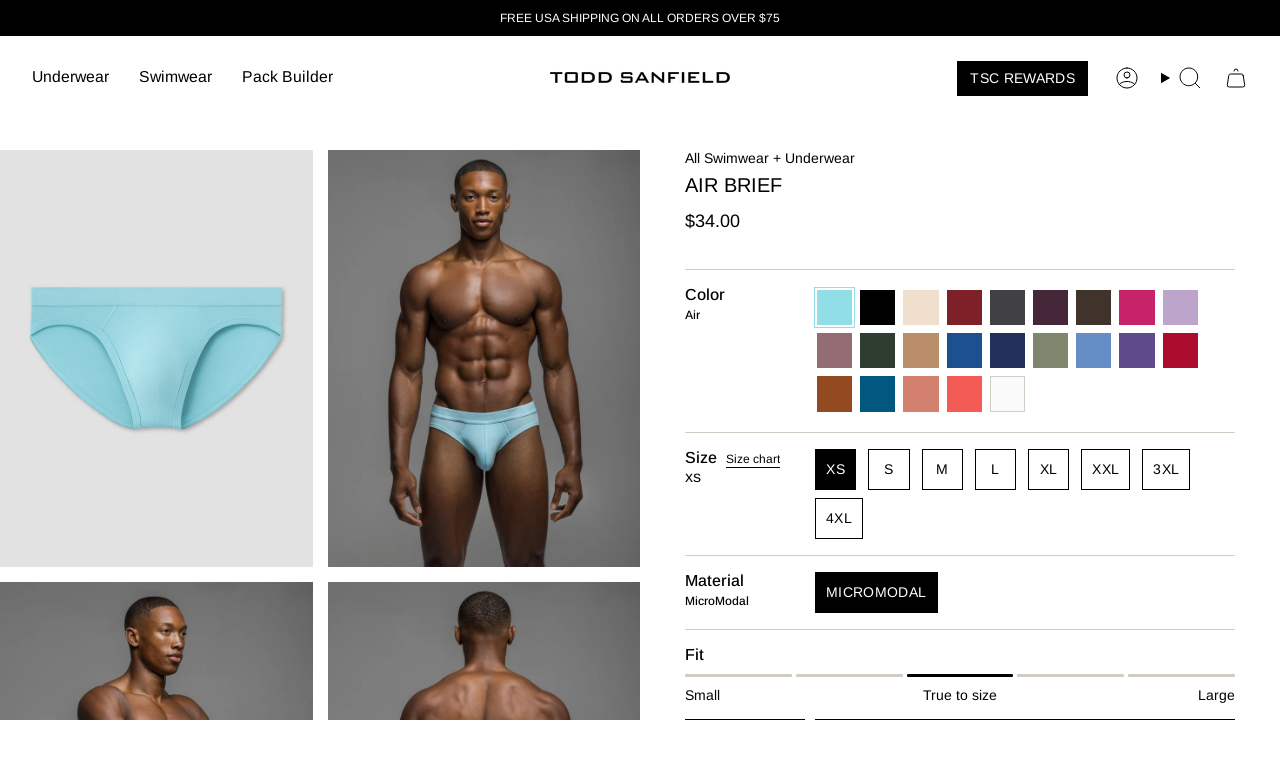

--- FILE ---
content_type: text/html; charset=utf-8
request_url: https://www.toddsanfield.com/products/air-brief
body_size: 75420
content:
<!doctype html>
<html class="no-js no-touch supports-no-cookies todd-sanfield" lang="en">
  <head><meta charset="UTF-8">
<meta http-equiv="X-UA-Compatible" content="IE=edge">
<meta name="viewport" content="width=device-width,initial-scale=1"><meta name="theme-color" content="#6f8dc2">
<link rel="canonical" href="https://www.toddsanfield.com/products/air-brief">

<!-- ======================= Broadcast Theme V6.2.0 ========================= -->


  <link rel="icon" type="image/png" href="//www.toddsanfield.com/cdn/shop/files/favicon.png?crop=center&height=32&v=1747393516&width=32">

<link rel="preconnect" href="https://fonts.shopifycdn.com" crossorigin><!-- Title and description ================================================ -->


<title>
    
    Air Brief
    
    
    
      &ndash; Todd Sanfield Collection
    
  </title>


  <meta name="description" content="A timeless, understated design made with a high-quality blend of MicroModal® and elastane give you a perfect form-fit.">


<meta property="og:site_name" content="Todd Sanfield Collection">
<meta property="og:url" content="https://www.toddsanfield.com/products/air-brief">
<meta property="og:title" content="Air Brief">
<meta property="og:type" content="product">
<meta property="og:description" content="A timeless, understated design made with a high-quality blend of MicroModal® and elastane give you a perfect form-fit."><meta property="og:image" content="http://www.toddsanfield.com/cdn/shop/files/Todd_S_09_256760.jpg?v=1758678475">
  <meta property="og:image:secure_url" content="https://www.toddsanfield.com/cdn/shop/files/Todd_S_09_256760.jpg?v=1758678475">
  <meta property="og:image:width" content="2048">
  <meta property="og:image:height" content="2732"><meta property="og:price:amount" content="34.00">
  <meta property="og:price:currency" content="USD"><meta name="twitter:card" content="summary_large_image">
<meta name="twitter:title" content="Air Brief">
<meta name="twitter:description" content="A timeless, understated design made with a high-quality blend of MicroModal® and elastane give you a perfect form-fit.">
<!-- CSS ================================================================== -->
<style data-shopify>
  @font-face {
  font-family: Arimo;
  font-weight: 400;
  font-style: normal;
  font-display: swap;
  src: url("//www.toddsanfield.com/cdn/fonts/arimo/arimo_n4.a7efb558ca22d2002248bbe6f302a98edee38e35.woff2") format("woff2"),
       url("//www.toddsanfield.com/cdn/fonts/arimo/arimo_n4.0da809f7d1d5ede2a73be7094ac00741efdb6387.woff") format("woff");
}

  @font-face {
  font-family: Arimo;
  font-weight: 400;
  font-style: normal;
  font-display: swap;
  src: url("//www.toddsanfield.com/cdn/fonts/arimo/arimo_n4.a7efb558ca22d2002248bbe6f302a98edee38e35.woff2") format("woff2"),
       url("//www.toddsanfield.com/cdn/fonts/arimo/arimo_n4.0da809f7d1d5ede2a73be7094ac00741efdb6387.woff") format("woff");
}

  @font-face {
  font-family: Arimo;
  font-weight: 400;
  font-style: normal;
  font-display: swap;
  src: url("//www.toddsanfield.com/cdn/fonts/arimo/arimo_n4.a7efb558ca22d2002248bbe6f302a98edee38e35.woff2") format("woff2"),
       url("//www.toddsanfield.com/cdn/fonts/arimo/arimo_n4.0da809f7d1d5ede2a73be7094ac00741efdb6387.woff") format("woff");
}

  @font-face {
  font-family: Arimo;
  font-weight: 400;
  font-style: normal;
  font-display: swap;
  src: url("//www.toddsanfield.com/cdn/fonts/arimo/arimo_n4.a7efb558ca22d2002248bbe6f302a98edee38e35.woff2") format("woff2"),
       url("//www.toddsanfield.com/cdn/fonts/arimo/arimo_n4.0da809f7d1d5ede2a73be7094ac00741efdb6387.woff") format("woff");
}

  @font-face {
  font-family: Arimo;
  font-weight: 400;
  font-style: normal;
  font-display: swap;
  src: url("//www.toddsanfield.com/cdn/fonts/arimo/arimo_n4.a7efb558ca22d2002248bbe6f302a98edee38e35.woff2") format("woff2"),
       url("//www.toddsanfield.com/cdn/fonts/arimo/arimo_n4.0da809f7d1d5ede2a73be7094ac00741efdb6387.woff") format("woff");
}


  
    @font-face {
  font-family: Arimo;
  font-weight: 500;
  font-style: normal;
  font-display: swap;
  src: url("//www.toddsanfield.com/cdn/fonts/arimo/arimo_n5.a6cc016de05b75be63cb193704728ed8065f04bb.woff2") format("woff2"),
       url("//www.toddsanfield.com/cdn/fonts/arimo/arimo_n5.e0d510a292c8c9059b1fcf519004ca9d3a6015a2.woff") format("woff");
}

  

  
    @font-face {
  font-family: Arimo;
  font-weight: 400;
  font-style: italic;
  font-display: swap;
  src: url("//www.toddsanfield.com/cdn/fonts/arimo/arimo_i4.438ddb21a1b98c7230698d70dc1a21df235701b2.woff2") format("woff2"),
       url("//www.toddsanfield.com/cdn/fonts/arimo/arimo_i4.0e1908a0dc1ec32fabb5a03a0c9ee2083f82e3d7.woff") format("woff");
}

  

  
    @font-face {
  font-family: Arimo;
  font-weight: 500;
  font-style: italic;
  font-display: swap;
  src: url("//www.toddsanfield.com/cdn/fonts/arimo/arimo_i5.a806517aa5a0c593e91c792dd4fac9058aa28b46.woff2") format("woff2"),
       url("//www.toddsanfield.com/cdn/fonts/arimo/arimo_i5.26346f286c55f0f395d449ef144059ac73c3c4b5.woff") format("woff");
}

  

  
    @font-face {
  font-family: Arimo;
  font-weight: 500;
  font-style: normal;
  font-display: swap;
  src: url("//www.toddsanfield.com/cdn/fonts/arimo/arimo_n5.a6cc016de05b75be63cb193704728ed8065f04bb.woff2") format("woff2"),
       url("//www.toddsanfield.com/cdn/fonts/arimo/arimo_n5.e0d510a292c8c9059b1fcf519004ca9d3a6015a2.woff") format("woff");
}

  

  

  
    :root,
    .color-scheme-1 {--COLOR-BG-GRADIENT: #ffffff;
      --COLOR-BG: #ffffff;
      --COLOR-BG-RGB: 255, 255, 255;

      --COLOR-BG-ACCENT: #c9c9c9;
      --COLOR-BG-ACCENT-LIGHTEN: #efefef;

      /* === Link Color ===*/

      --COLOR-LINK: #282c2e;
      --COLOR-LINK-A50: rgba(40, 44, 46, 0.5);
      --COLOR-LINK-A70: rgba(40, 44, 46, 0.7);
      --COLOR-LINK-HOVER: rgba(40, 44, 46, 0.7);
      --COLOR-LINK-OPPOSITE: #ffffff;

      --COLOR-TEXT: #000000;
      --COLOR-TEXT-HOVER: rgba(0, 0, 0, 0.7);
      --COLOR-TEXT-LIGHT: #4d4d4d;
      --COLOR-TEXT-DARK: #000000;
      --COLOR-TEXT-A5:  rgba(0, 0, 0, 0.05);
      --COLOR-TEXT-A35: rgba(0, 0, 0, 0.35);
      --COLOR-TEXT-A50: rgba(0, 0, 0, 0.5);
      --COLOR-TEXT-A80: rgba(0, 0, 0, 0.8);


      --COLOR-BORDER: rgb(209, 205, 196);
      --COLOR-BORDER-LIGHT: #e3e1dc;
      --COLOR-BORDER-DARK: #a49c8b;
      --COLOR-BORDER-HAIRLINE: #f7f7f7;

      --overlay-bg: #000000;

      /* === Bright color ===*/
      --COLOR-ACCENT: #6f8dc2;
      --COLOR-ACCENT-HOVER: #3962ac;
      --COLOR-ACCENT-FADE: rgba(111, 141, 194, 0.05);
      --COLOR-ACCENT-LIGHT: #d5e1f5;

      /* === Default Cart Gradient ===*/

      --FREE-SHIPPING-GRADIENT: linear-gradient(to right, var(--COLOR-ACCENT-LIGHT) 0%, var(--accent) 100%);

      /* === Buttons ===*/
      --BTN-PRIMARY-BG: #000000;
      --BTN-PRIMARY-TEXT: #ffffff;
      --BTN-PRIMARY-BORDER: #000000;
      --BTN-PRIMARY-BORDER-A70: rgba(0, 0, 0, 0.7);

      
      
        --BTN-PRIMARY-BG-BRIGHTER: #0d0d0d;
      

      --BTN-SECONDARY-BG: #ffffff;
      --BTN-SECONDARY-TEXT: #000000;
      --BTN-SECONDARY-BORDER: #000000;
      --BTN-SECONDARY-BORDER-A70: rgba(0, 0, 0, 0.7);

      
      
        --BTN-SECONDARY-BG-BRIGHTER: #f2f2f2;
      

      
--COLOR-BG-BRIGHTER: #f2f2f2;

      --COLOR-BG-ALPHA-25: rgba(255, 255, 255, 0.25);
      --COLOR-BG-TRANSPARENT: rgba(255, 255, 255, 0);--COLOR-FOOTER-BG-HAIRLINE: #f7f7f7;

      /* Dynamic color variables */
      --accent: var(--COLOR-ACCENT);
      --accent-fade: var(--COLOR-ACCENT-FADE);
      --accent-hover: var(--COLOR-ACCENT-HOVER);
      --border: var(--COLOR-BORDER);
      --border-dark: var(--COLOR-BORDER-DARK);
      --border-light: var(--COLOR-BORDER-LIGHT);
      --border-hairline: var(--COLOR-BORDER-HAIRLINE);
      --bg: var(--COLOR-BG-GRADIENT, var(--COLOR-BG));
      --bg-accent: var(--COLOR-BG-ACCENT);
      --bg-accent-lighten: var(--COLOR-BG-ACCENT-LIGHTEN);
      --icons: var(--COLOR-TEXT);
      --link: var(--COLOR-LINK);
      --link-a50: var(--COLOR-LINK-A50);
      --link-a70: var(--COLOR-LINK-A70);
      --link-hover: var(--COLOR-LINK-HOVER);
      --link-opposite: var(--COLOR-LINK-OPPOSITE);
      --text: var(--COLOR-TEXT);
      --text-dark: var(--COLOR-TEXT-DARK);
      --text-light: var(--COLOR-TEXT-LIGHT);
      --text-hover: var(--COLOR-TEXT-HOVER);
      --text-a5: var(--COLOR-TEXT-A5);
      --text-a35: var(--COLOR-TEXT-A35);
      --text-a50: var(--COLOR-TEXT-A50);
      --text-a80: var(--COLOR-TEXT-A80);
    }
  
    
    .color-scheme-2 {--COLOR-BG-GRADIENT: #000000;
      --COLOR-BG: #000000;
      --COLOR-BG-RGB: 0, 0, 0;

      --COLOR-BG-ACCENT: #f5f2ec;
      --COLOR-BG-ACCENT-LIGHTEN: #ffffff;

      /* === Link Color ===*/

      --COLOR-LINK: #ffffff;
      --COLOR-LINK-A50: rgba(255, 255, 255, 0.5);
      --COLOR-LINK-A70: rgba(255, 255, 255, 0.7);
      --COLOR-LINK-HOVER: rgba(255, 255, 255, 0.7);
      --COLOR-LINK-OPPOSITE: #000000;

      --COLOR-TEXT: #ffffff;
      --COLOR-TEXT-HOVER: rgba(255, 255, 255, 0.7);
      --COLOR-TEXT-LIGHT: #b3b3b3;
      --COLOR-TEXT-DARK: #d9d9d9;
      --COLOR-TEXT-A5:  rgba(255, 255, 255, 0.05);
      --COLOR-TEXT-A35: rgba(255, 255, 255, 0.35);
      --COLOR-TEXT-A50: rgba(255, 255, 255, 0.5);
      --COLOR-TEXT-A80: rgba(255, 255, 255, 0.8);


      --COLOR-BORDER: rgb(209, 208, 206);
      --COLOR-BORDER-LIGHT: #7d7d7c;
      --COLOR-BORDER-DARK: #a09e99;
      --COLOR-BORDER-HAIRLINE: #000000;

      --overlay-bg: #644d3e;

      /* === Bright color ===*/
      --COLOR-ACCENT: #ab8c52;
      --COLOR-ACCENT-HOVER: #806430;
      --COLOR-ACCENT-FADE: rgba(171, 140, 82, 0.05);
      --COLOR-ACCENT-LIGHT: #e8d4ae;

      /* === Default Cart Gradient ===*/

      --FREE-SHIPPING-GRADIENT: linear-gradient(to right, var(--COLOR-ACCENT-LIGHT) 0%, var(--accent) 100%);

      /* === Buttons ===*/
      --BTN-PRIMARY-BG: #212121;
      --BTN-PRIMARY-TEXT: #ffffff;
      --BTN-PRIMARY-BORDER: #212121;
      --BTN-PRIMARY-BORDER-A70: rgba(33, 33, 33, 0.7);

      
      
        --BTN-PRIMARY-BG-BRIGHTER: #2e2e2e;
      

      --BTN-SECONDARY-BG: #ffffff;
      --BTN-SECONDARY-TEXT: #000000;
      --BTN-SECONDARY-BORDER: #ab8c52;
      --BTN-SECONDARY-BORDER-A70: rgba(171, 140, 82, 0.7);

      
      
        --BTN-SECONDARY-BG-BRIGHTER: #f2f2f2;
      

      
--COLOR-BG-BRIGHTER: #1a1a1a;

      --COLOR-BG-ALPHA-25: rgba(0, 0, 0, 0.25);
      --COLOR-BG-TRANSPARENT: rgba(0, 0, 0, 0);--COLOR-FOOTER-BG-HAIRLINE: #080808;

      /* Dynamic color variables */
      --accent: var(--COLOR-ACCENT);
      --accent-fade: var(--COLOR-ACCENT-FADE);
      --accent-hover: var(--COLOR-ACCENT-HOVER);
      --border: var(--COLOR-BORDER);
      --border-dark: var(--COLOR-BORDER-DARK);
      --border-light: var(--COLOR-BORDER-LIGHT);
      --border-hairline: var(--COLOR-BORDER-HAIRLINE);
      --bg: var(--COLOR-BG-GRADIENT, var(--COLOR-BG));
      --bg-accent: var(--COLOR-BG-ACCENT);
      --bg-accent-lighten: var(--COLOR-BG-ACCENT-LIGHTEN);
      --icons: var(--COLOR-TEXT);
      --link: var(--COLOR-LINK);
      --link-a50: var(--COLOR-LINK-A50);
      --link-a70: var(--COLOR-LINK-A70);
      --link-hover: var(--COLOR-LINK-HOVER);
      --link-opposite: var(--COLOR-LINK-OPPOSITE);
      --text: var(--COLOR-TEXT);
      --text-dark: var(--COLOR-TEXT-DARK);
      --text-light: var(--COLOR-TEXT-LIGHT);
      --text-hover: var(--COLOR-TEXT-HOVER);
      --text-a5: var(--COLOR-TEXT-A5);
      --text-a35: var(--COLOR-TEXT-A35);
      --text-a50: var(--COLOR-TEXT-A50);
      --text-a80: var(--COLOR-TEXT-A80);
    }
  
    
    .color-scheme-3 {--COLOR-BG-GRADIENT: #f5f2ec;
      --COLOR-BG: #f5f2ec;
      --COLOR-BG-RGB: 245, 242, 236;

      --COLOR-BG-ACCENT: #ffffff;
      --COLOR-BG-ACCENT-LIGHTEN: #ffffff;

      /* === Link Color ===*/

      --COLOR-LINK: #282c2e;
      --COLOR-LINK-A50: rgba(40, 44, 46, 0.5);
      --COLOR-LINK-A70: rgba(40, 44, 46, 0.7);
      --COLOR-LINK-HOVER: rgba(40, 44, 46, 0.7);
      --COLOR-LINK-OPPOSITE: #ffffff;

      --COLOR-TEXT: #212121;
      --COLOR-TEXT-HOVER: rgba(33, 33, 33, 0.7);
      --COLOR-TEXT-LIGHT: #61605e;
      --COLOR-TEXT-DARK: #000000;
      --COLOR-TEXT-A5:  rgba(33, 33, 33, 0.05);
      --COLOR-TEXT-A35: rgba(33, 33, 33, 0.35);
      --COLOR-TEXT-A50: rgba(33, 33, 33, 0.5);
      --COLOR-TEXT-A80: rgba(33, 33, 33, 0.8);


      --COLOR-BORDER: rgb(209, 205, 196);
      --COLOR-BORDER-LIGHT: #dfdcd4;
      --COLOR-BORDER-DARK: #a49c8b;
      --COLOR-BORDER-HAIRLINE: #f0ebe2;

      --overlay-bg: #000000;

      /* === Bright color ===*/
      --COLOR-ACCENT: #ab8c52;
      --COLOR-ACCENT-HOVER: #806430;
      --COLOR-ACCENT-FADE: rgba(171, 140, 82, 0.05);
      --COLOR-ACCENT-LIGHT: #e8d4ae;

      /* === Default Cart Gradient ===*/

      --FREE-SHIPPING-GRADIENT: linear-gradient(to right, var(--COLOR-ACCENT-LIGHT) 0%, var(--accent) 100%);

      /* === Buttons ===*/
      --BTN-PRIMARY-BG: #212121;
      --BTN-PRIMARY-TEXT: #ffffff;
      --BTN-PRIMARY-BORDER: #212121;
      --BTN-PRIMARY-BORDER-A70: rgba(33, 33, 33, 0.7);

      
      
        --BTN-PRIMARY-BG-BRIGHTER: #2e2e2e;
      

      --BTN-SECONDARY-BG: #ab8c52;
      --BTN-SECONDARY-TEXT: #ffffff;
      --BTN-SECONDARY-BORDER: #ab8c52;
      --BTN-SECONDARY-BORDER-A70: rgba(171, 140, 82, 0.7);

      
      
        --BTN-SECONDARY-BG-BRIGHTER: #9a7e4a;
      

      
--COLOR-BG-BRIGHTER: #ece7db;

      --COLOR-BG-ALPHA-25: rgba(245, 242, 236, 0.25);
      --COLOR-BG-TRANSPARENT: rgba(245, 242, 236, 0);--COLOR-FOOTER-BG-HAIRLINE: #f0ebe2;

      /* Dynamic color variables */
      --accent: var(--COLOR-ACCENT);
      --accent-fade: var(--COLOR-ACCENT-FADE);
      --accent-hover: var(--COLOR-ACCENT-HOVER);
      --border: var(--COLOR-BORDER);
      --border-dark: var(--COLOR-BORDER-DARK);
      --border-light: var(--COLOR-BORDER-LIGHT);
      --border-hairline: var(--COLOR-BORDER-HAIRLINE);
      --bg: var(--COLOR-BG-GRADIENT, var(--COLOR-BG));
      --bg-accent: var(--COLOR-BG-ACCENT);
      --bg-accent-lighten: var(--COLOR-BG-ACCENT-LIGHTEN);
      --icons: var(--COLOR-TEXT);
      --link: var(--COLOR-LINK);
      --link-a50: var(--COLOR-LINK-A50);
      --link-a70: var(--COLOR-LINK-A70);
      --link-hover: var(--COLOR-LINK-HOVER);
      --link-opposite: var(--COLOR-LINK-OPPOSITE);
      --text: var(--COLOR-TEXT);
      --text-dark: var(--COLOR-TEXT-DARK);
      --text-light: var(--COLOR-TEXT-LIGHT);
      --text-hover: var(--COLOR-TEXT-HOVER);
      --text-a5: var(--COLOR-TEXT-A5);
      --text-a35: var(--COLOR-TEXT-A35);
      --text-a50: var(--COLOR-TEXT-A50);
      --text-a80: var(--COLOR-TEXT-A80);
    }
  
    
    .color-scheme-4 {--COLOR-BG-GRADIENT: #b0a38b;
      --COLOR-BG: #b0a38b;
      --COLOR-BG-RGB: 176, 163, 139;

      --COLOR-BG-ACCENT: #f5f2ec;
      --COLOR-BG-ACCENT-LIGHTEN: #ffffff;

      /* === Link Color ===*/

      --COLOR-LINK: #282c2e;
      --COLOR-LINK-A50: rgba(40, 44, 46, 0.5);
      --COLOR-LINK-A70: rgba(40, 44, 46, 0.7);
      --COLOR-LINK-HOVER: rgba(40, 44, 46, 0.7);
      --COLOR-LINK-OPPOSITE: #ffffff;

      --COLOR-TEXT: #212121;
      --COLOR-TEXT-HOVER: rgba(33, 33, 33, 0.7);
      --COLOR-TEXT-LIGHT: #4c4841;
      --COLOR-TEXT-DARK: #000000;
      --COLOR-TEXT-A5:  rgba(33, 33, 33, 0.05);
      --COLOR-TEXT-A35: rgba(33, 33, 33, 0.35);
      --COLOR-TEXT-A50: rgba(33, 33, 33, 0.5);
      --COLOR-TEXT-A80: rgba(33, 33, 33, 0.8);


      --COLOR-BORDER: rgb(243, 243, 243);
      --COLOR-BORDER-LIGHT: #d8d3c9;
      --COLOR-BORDER-DARK: #c0c0c0;
      --COLOR-BORDER-HAIRLINE: #aa9c82;

      --overlay-bg: #000000;

      /* === Bright color ===*/
      --COLOR-ACCENT: #ab8c52;
      --COLOR-ACCENT-HOVER: #806430;
      --COLOR-ACCENT-FADE: rgba(171, 140, 82, 0.05);
      --COLOR-ACCENT-LIGHT: #e8d4ae;

      /* === Default Cart Gradient ===*/

      --FREE-SHIPPING-GRADIENT: linear-gradient(to right, var(--COLOR-ACCENT-LIGHT) 0%, var(--accent) 100%);

      /* === Buttons ===*/
      --BTN-PRIMARY-BG: #212121;
      --BTN-PRIMARY-TEXT: #ffffff;
      --BTN-PRIMARY-BORDER: #ffffff;
      --BTN-PRIMARY-BORDER-A70: rgba(255, 255, 255, 0.7);

      
      
        --BTN-PRIMARY-BG-BRIGHTER: #2e2e2e;
      

      --BTN-SECONDARY-BG: #ab8c52;
      --BTN-SECONDARY-TEXT: #ffffff;
      --BTN-SECONDARY-BORDER: #ab8c52;
      --BTN-SECONDARY-BORDER-A70: rgba(171, 140, 82, 0.7);

      
      
        --BTN-SECONDARY-BG-BRIGHTER: #9a7e4a;
      

      
--COLOR-BG-BRIGHTER: #a6977c;

      --COLOR-BG-ALPHA-25: rgba(176, 163, 139, 0.25);
      --COLOR-BG-TRANSPARENT: rgba(176, 163, 139, 0);--COLOR-FOOTER-BG-HAIRLINE: #aa9c82;

      /* Dynamic color variables */
      --accent: var(--COLOR-ACCENT);
      --accent-fade: var(--COLOR-ACCENT-FADE);
      --accent-hover: var(--COLOR-ACCENT-HOVER);
      --border: var(--COLOR-BORDER);
      --border-dark: var(--COLOR-BORDER-DARK);
      --border-light: var(--COLOR-BORDER-LIGHT);
      --border-hairline: var(--COLOR-BORDER-HAIRLINE);
      --bg: var(--COLOR-BG-GRADIENT, var(--COLOR-BG));
      --bg-accent: var(--COLOR-BG-ACCENT);
      --bg-accent-lighten: var(--COLOR-BG-ACCENT-LIGHTEN);
      --icons: var(--COLOR-TEXT);
      --link: var(--COLOR-LINK);
      --link-a50: var(--COLOR-LINK-A50);
      --link-a70: var(--COLOR-LINK-A70);
      --link-hover: var(--COLOR-LINK-HOVER);
      --link-opposite: var(--COLOR-LINK-OPPOSITE);
      --text: var(--COLOR-TEXT);
      --text-dark: var(--COLOR-TEXT-DARK);
      --text-light: var(--COLOR-TEXT-LIGHT);
      --text-hover: var(--COLOR-TEXT-HOVER);
      --text-a5: var(--COLOR-TEXT-A5);
      --text-a35: var(--COLOR-TEXT-A35);
      --text-a50: var(--COLOR-TEXT-A50);
      --text-a80: var(--COLOR-TEXT-A80);
    }
  
    
    .color-scheme-5 {--COLOR-BG-GRADIENT: #868154;
      --COLOR-BG: #868154;
      --COLOR-BG-RGB: 134, 129, 84;

      --COLOR-BG-ACCENT: #f5f2ec;
      --COLOR-BG-ACCENT-LIGHTEN: #ffffff;

      /* === Link Color ===*/

      --COLOR-LINK: #282c2e;
      --COLOR-LINK-A50: rgba(40, 44, 46, 0.5);
      --COLOR-LINK-A70: rgba(40, 44, 46, 0.7);
      --COLOR-LINK-HOVER: rgba(40, 44, 46, 0.7);
      --COLOR-LINK-OPPOSITE: #ffffff;

      --COLOR-TEXT: #d8d2b3;
      --COLOR-TEXT-HOVER: rgba(216, 210, 179, 0.7);
      --COLOR-TEXT-LIGHT: #bfba97;
      --COLOR-TEXT-DARK: #c8bb76;
      --COLOR-TEXT-A5:  rgba(216, 210, 179, 0.05);
      --COLOR-TEXT-A35: rgba(216, 210, 179, 0.35);
      --COLOR-TEXT-A50: rgba(216, 210, 179, 0.5);
      --COLOR-TEXT-A80: rgba(216, 210, 179, 0.8);


      --COLOR-BORDER: rgb(243, 243, 243);
      --COLOR-BORDER-LIGHT: #c7c5b3;
      --COLOR-BORDER-DARK: #c0c0c0;
      --COLOR-BORDER-HAIRLINE: #7d784e;

      --overlay-bg: #000000;

      /* === Bright color ===*/
      --COLOR-ACCENT: #ab8c52;
      --COLOR-ACCENT-HOVER: #806430;
      --COLOR-ACCENT-FADE: rgba(171, 140, 82, 0.05);
      --COLOR-ACCENT-LIGHT: #e8d4ae;

      /* === Default Cart Gradient ===*/

      --FREE-SHIPPING-GRADIENT: linear-gradient(to right, var(--COLOR-ACCENT-LIGHT) 0%, var(--accent) 100%);

      /* === Buttons ===*/
      --BTN-PRIMARY-BG: #212121;
      --BTN-PRIMARY-TEXT: #ffffff;
      --BTN-PRIMARY-BORDER: #212121;
      --BTN-PRIMARY-BORDER-A70: rgba(33, 33, 33, 0.7);

      
      
        --BTN-PRIMARY-BG-BRIGHTER: #2e2e2e;
      

      --BTN-SECONDARY-BG: #ab8c52;
      --BTN-SECONDARY-TEXT: #ffffff;
      --BTN-SECONDARY-BORDER: #ab8c52;
      --BTN-SECONDARY-BORDER-A70: rgba(171, 140, 82, 0.7);

      
      
        --BTN-SECONDARY-BG-BRIGHTER: #9a7e4a;
      

      
--COLOR-BG-BRIGHTER: #76724a;

      --COLOR-BG-ALPHA-25: rgba(134, 129, 84, 0.25);
      --COLOR-BG-TRANSPARENT: rgba(134, 129, 84, 0);--COLOR-FOOTER-BG-HAIRLINE: #7d784e;

      /* Dynamic color variables */
      --accent: var(--COLOR-ACCENT);
      --accent-fade: var(--COLOR-ACCENT-FADE);
      --accent-hover: var(--COLOR-ACCENT-HOVER);
      --border: var(--COLOR-BORDER);
      --border-dark: var(--COLOR-BORDER-DARK);
      --border-light: var(--COLOR-BORDER-LIGHT);
      --border-hairline: var(--COLOR-BORDER-HAIRLINE);
      --bg: var(--COLOR-BG-GRADIENT, var(--COLOR-BG));
      --bg-accent: var(--COLOR-BG-ACCENT);
      --bg-accent-lighten: var(--COLOR-BG-ACCENT-LIGHTEN);
      --icons: var(--COLOR-TEXT);
      --link: var(--COLOR-LINK);
      --link-a50: var(--COLOR-LINK-A50);
      --link-a70: var(--COLOR-LINK-A70);
      --link-hover: var(--COLOR-LINK-HOVER);
      --link-opposite: var(--COLOR-LINK-OPPOSITE);
      --text: var(--COLOR-TEXT);
      --text-dark: var(--COLOR-TEXT-DARK);
      --text-light: var(--COLOR-TEXT-LIGHT);
      --text-hover: var(--COLOR-TEXT-HOVER);
      --text-a5: var(--COLOR-TEXT-A5);
      --text-a35: var(--COLOR-TEXT-A35);
      --text-a50: var(--COLOR-TEXT-A50);
      --text-a80: var(--COLOR-TEXT-A80);
    }
  
    
    .color-scheme-6 {--COLOR-BG-GRADIENT: #fcfbf9;
      --COLOR-BG: #fcfbf9;
      --COLOR-BG-RGB: 252, 251, 249;

      --COLOR-BG-ACCENT: #f5f2ec;
      --COLOR-BG-ACCENT-LIGHTEN: #ffffff;

      /* === Link Color ===*/

      --COLOR-LINK: #282c2e;
      --COLOR-LINK-A50: rgba(40, 44, 46, 0.5);
      --COLOR-LINK-A70: rgba(40, 44, 46, 0.7);
      --COLOR-LINK-HOVER: rgba(40, 44, 46, 0.7);
      --COLOR-LINK-OPPOSITE: #ffffff;

      --COLOR-TEXT: #212121;
      --COLOR-TEXT-HOVER: rgba(33, 33, 33, 0.7);
      --COLOR-TEXT-LIGHT: #636262;
      --COLOR-TEXT-DARK: #000000;
      --COLOR-TEXT-A5:  rgba(33, 33, 33, 0.05);
      --COLOR-TEXT-A35: rgba(33, 33, 33, 0.35);
      --COLOR-TEXT-A50: rgba(33, 33, 33, 0.5);
      --COLOR-TEXT-A80: rgba(33, 33, 33, 0.8);


      --COLOR-BORDER: rgb(209, 208, 206);
      --COLOR-BORDER-LIGHT: #e2e1df;
      --COLOR-BORDER-DARK: #a09e99;
      --COLOR-BORDER-HAIRLINE: #f7f4ef;

      --overlay-bg: #000000;

      /* === Bright color ===*/
      --COLOR-ACCENT: #ab8c52;
      --COLOR-ACCENT-HOVER: #806430;
      --COLOR-ACCENT-FADE: rgba(171, 140, 82, 0.05);
      --COLOR-ACCENT-LIGHT: #e8d4ae;

      /* === Default Cart Gradient ===*/

      --FREE-SHIPPING-GRADIENT: linear-gradient(to right, var(--COLOR-ACCENT-LIGHT) 0%, var(--accent) 100%);

      /* === Buttons ===*/
      --BTN-PRIMARY-BG: #ffffff;
      --BTN-PRIMARY-TEXT: #212121;
      --BTN-PRIMARY-BORDER: #ffffff;
      --BTN-PRIMARY-BORDER-A70: rgba(255, 255, 255, 0.7);

      
      
        --BTN-PRIMARY-BG-BRIGHTER: #f2f2f2;
      

      --BTN-SECONDARY-BG: #ab8c52;
      --BTN-SECONDARY-TEXT: #ffffff;
      --BTN-SECONDARY-BORDER: #ab8c52;
      --BTN-SECONDARY-BORDER-A70: rgba(171, 140, 82, 0.7);

      
      
        --BTN-SECONDARY-BG-BRIGHTER: #9a7e4a;
      

      
--COLOR-BG-BRIGHTER: #f4f0e8;

      --COLOR-BG-ALPHA-25: rgba(252, 251, 249, 0.25);
      --COLOR-BG-TRANSPARENT: rgba(252, 251, 249, 0);--COLOR-FOOTER-BG-HAIRLINE: #f7f4ef;

      /* Dynamic color variables */
      --accent: var(--COLOR-ACCENT);
      --accent-fade: var(--COLOR-ACCENT-FADE);
      --accent-hover: var(--COLOR-ACCENT-HOVER);
      --border: var(--COLOR-BORDER);
      --border-dark: var(--COLOR-BORDER-DARK);
      --border-light: var(--COLOR-BORDER-LIGHT);
      --border-hairline: var(--COLOR-BORDER-HAIRLINE);
      --bg: var(--COLOR-BG-GRADIENT, var(--COLOR-BG));
      --bg-accent: var(--COLOR-BG-ACCENT);
      --bg-accent-lighten: var(--COLOR-BG-ACCENT-LIGHTEN);
      --icons: var(--COLOR-TEXT);
      --link: var(--COLOR-LINK);
      --link-a50: var(--COLOR-LINK-A50);
      --link-a70: var(--COLOR-LINK-A70);
      --link-hover: var(--COLOR-LINK-HOVER);
      --link-opposite: var(--COLOR-LINK-OPPOSITE);
      --text: var(--COLOR-TEXT);
      --text-dark: var(--COLOR-TEXT-DARK);
      --text-light: var(--COLOR-TEXT-LIGHT);
      --text-hover: var(--COLOR-TEXT-HOVER);
      --text-a5: var(--COLOR-TEXT-A5);
      --text-a35: var(--COLOR-TEXT-A35);
      --text-a50: var(--COLOR-TEXT-A50);
      --text-a80: var(--COLOR-TEXT-A80);
    }
  
    
    .color-scheme-7 {--COLOR-BG-GRADIENT: #f5f2ec;
      --COLOR-BG: #f5f2ec;
      --COLOR-BG-RGB: 245, 242, 236;

      --COLOR-BG-ACCENT: #f5f2ec;
      --COLOR-BG-ACCENT-LIGHTEN: #ffffff;

      /* === Link Color ===*/

      --COLOR-LINK: #282c2e;
      --COLOR-LINK-A50: rgba(40, 44, 46, 0.5);
      --COLOR-LINK-A70: rgba(40, 44, 46, 0.7);
      --COLOR-LINK-HOVER: rgba(40, 44, 46, 0.7);
      --COLOR-LINK-OPPOSITE: #ffffff;

      --COLOR-TEXT: #685a3f;
      --COLOR-TEXT-HOVER: rgba(104, 90, 63, 0.7);
      --COLOR-TEXT-LIGHT: #928873;
      --COLOR-TEXT-DARK: #3d321e;
      --COLOR-TEXT-A5:  rgba(104, 90, 63, 0.05);
      --COLOR-TEXT-A35: rgba(104, 90, 63, 0.35);
      --COLOR-TEXT-A50: rgba(104, 90, 63, 0.5);
      --COLOR-TEXT-A80: rgba(104, 90, 63, 0.8);


      --COLOR-BORDER: rgb(209, 205, 196);
      --COLOR-BORDER-LIGHT: #dfdcd4;
      --COLOR-BORDER-DARK: #a49c8b;
      --COLOR-BORDER-HAIRLINE: #f0ebe2;

      --overlay-bg: #000000;

      /* === Bright color ===*/
      --COLOR-ACCENT: #ab8c52;
      --COLOR-ACCENT-HOVER: #806430;
      --COLOR-ACCENT-FADE: rgba(171, 140, 82, 0.05);
      --COLOR-ACCENT-LIGHT: #e8d4ae;

      /* === Default Cart Gradient ===*/

      --FREE-SHIPPING-GRADIENT: linear-gradient(to right, var(--COLOR-ACCENT-LIGHT) 0%, var(--accent) 100%);

      /* === Buttons ===*/
      --BTN-PRIMARY-BG: #212121;
      --BTN-PRIMARY-TEXT: #ffffff;
      --BTN-PRIMARY-BORDER: #212121;
      --BTN-PRIMARY-BORDER-A70: rgba(33, 33, 33, 0.7);

      
      
        --BTN-PRIMARY-BG-BRIGHTER: #2e2e2e;
      

      --BTN-SECONDARY-BG: #ab8c52;
      --BTN-SECONDARY-TEXT: #ffffff;
      --BTN-SECONDARY-BORDER: #ab8c52;
      --BTN-SECONDARY-BORDER-A70: rgba(171, 140, 82, 0.7);

      
      
        --BTN-SECONDARY-BG-BRIGHTER: #9a7e4a;
      

      
--COLOR-BG-BRIGHTER: #ece7db;

      --COLOR-BG-ALPHA-25: rgba(245, 242, 236, 0.25);
      --COLOR-BG-TRANSPARENT: rgba(245, 242, 236, 0);--COLOR-FOOTER-BG-HAIRLINE: #f0ebe2;

      /* Dynamic color variables */
      --accent: var(--COLOR-ACCENT);
      --accent-fade: var(--COLOR-ACCENT-FADE);
      --accent-hover: var(--COLOR-ACCENT-HOVER);
      --border: var(--COLOR-BORDER);
      --border-dark: var(--COLOR-BORDER-DARK);
      --border-light: var(--COLOR-BORDER-LIGHT);
      --border-hairline: var(--COLOR-BORDER-HAIRLINE);
      --bg: var(--COLOR-BG-GRADIENT, var(--COLOR-BG));
      --bg-accent: var(--COLOR-BG-ACCENT);
      --bg-accent-lighten: var(--COLOR-BG-ACCENT-LIGHTEN);
      --icons: var(--COLOR-TEXT);
      --link: var(--COLOR-LINK);
      --link-a50: var(--COLOR-LINK-A50);
      --link-a70: var(--COLOR-LINK-A70);
      --link-hover: var(--COLOR-LINK-HOVER);
      --link-opposite: var(--COLOR-LINK-OPPOSITE);
      --text: var(--COLOR-TEXT);
      --text-dark: var(--COLOR-TEXT-DARK);
      --text-light: var(--COLOR-TEXT-LIGHT);
      --text-hover: var(--COLOR-TEXT-HOVER);
      --text-a5: var(--COLOR-TEXT-A5);
      --text-a35: var(--COLOR-TEXT-A35);
      --text-a50: var(--COLOR-TEXT-A50);
      --text-a80: var(--COLOR-TEXT-A80);
    }
  
    
    .color-scheme-8 {--COLOR-BG-GRADIENT: #eae6dd;
      --COLOR-BG: #eae6dd;
      --COLOR-BG-RGB: 234, 230, 221;

      --COLOR-BG-ACCENT: #f5f2ec;
      --COLOR-BG-ACCENT-LIGHTEN: #ffffff;

      /* === Link Color ===*/

      --COLOR-LINK: #282c2e;
      --COLOR-LINK-A50: rgba(40, 44, 46, 0.5);
      --COLOR-LINK-A70: rgba(40, 44, 46, 0.7);
      --COLOR-LINK-HOVER: rgba(40, 44, 46, 0.7);
      --COLOR-LINK-OPPOSITE: #ffffff;

      --COLOR-TEXT: #212121;
      --COLOR-TEXT-HOVER: rgba(33, 33, 33, 0.7);
      --COLOR-TEXT-LIGHT: #5d5c59;
      --COLOR-TEXT-DARK: #000000;
      --COLOR-TEXT-A5:  rgba(33, 33, 33, 0.05);
      --COLOR-TEXT-A35: rgba(33, 33, 33, 0.35);
      --COLOR-TEXT-A50: rgba(33, 33, 33, 0.5);
      --COLOR-TEXT-A80: rgba(33, 33, 33, 0.8);


      --COLOR-BORDER: rgb(209, 205, 196);
      --COLOR-BORDER-LIGHT: #dbd7ce;
      --COLOR-BORDER-DARK: #a49c8b;
      --COLOR-BORDER-HAIRLINE: #e4dfd4;

      --overlay-bg: #000000;

      /* === Bright color ===*/
      --COLOR-ACCENT: #ab8c52;
      --COLOR-ACCENT-HOVER: #806430;
      --COLOR-ACCENT-FADE: rgba(171, 140, 82, 0.05);
      --COLOR-ACCENT-LIGHT: #e8d4ae;

      /* === Default Cart Gradient ===*/

      --FREE-SHIPPING-GRADIENT: linear-gradient(to right, var(--COLOR-ACCENT-LIGHT) 0%, var(--accent) 100%);

      /* === Buttons ===*/
      --BTN-PRIMARY-BG: #212121;
      --BTN-PRIMARY-TEXT: #ffffff;
      --BTN-PRIMARY-BORDER: #212121;
      --BTN-PRIMARY-BORDER-A70: rgba(33, 33, 33, 0.7);

      
      
        --BTN-PRIMARY-BG-BRIGHTER: #2e2e2e;
      

      --BTN-SECONDARY-BG: #ab8c52;
      --BTN-SECONDARY-TEXT: #ffffff;
      --BTN-SECONDARY-BORDER: #ab8c52;
      --BTN-SECONDARY-BORDER-A70: rgba(171, 140, 82, 0.7);

      
      
        --BTN-SECONDARY-BG-BRIGHTER: #9a7e4a;
      

      
--COLOR-BG-BRIGHTER: #e0dacd;

      --COLOR-BG-ALPHA-25: rgba(234, 230, 221, 0.25);
      --COLOR-BG-TRANSPARENT: rgba(234, 230, 221, 0);--COLOR-FOOTER-BG-HAIRLINE: #e4dfd4;

      /* Dynamic color variables */
      --accent: var(--COLOR-ACCENT);
      --accent-fade: var(--COLOR-ACCENT-FADE);
      --accent-hover: var(--COLOR-ACCENT-HOVER);
      --border: var(--COLOR-BORDER);
      --border-dark: var(--COLOR-BORDER-DARK);
      --border-light: var(--COLOR-BORDER-LIGHT);
      --border-hairline: var(--COLOR-BORDER-HAIRLINE);
      --bg: var(--COLOR-BG-GRADIENT, var(--COLOR-BG));
      --bg-accent: var(--COLOR-BG-ACCENT);
      --bg-accent-lighten: var(--COLOR-BG-ACCENT-LIGHTEN);
      --icons: var(--COLOR-TEXT);
      --link: var(--COLOR-LINK);
      --link-a50: var(--COLOR-LINK-A50);
      --link-a70: var(--COLOR-LINK-A70);
      --link-hover: var(--COLOR-LINK-HOVER);
      --link-opposite: var(--COLOR-LINK-OPPOSITE);
      --text: var(--COLOR-TEXT);
      --text-dark: var(--COLOR-TEXT-DARK);
      --text-light: var(--COLOR-TEXT-LIGHT);
      --text-hover: var(--COLOR-TEXT-HOVER);
      --text-a5: var(--COLOR-TEXT-A5);
      --text-a35: var(--COLOR-TEXT-A35);
      --text-a50: var(--COLOR-TEXT-A50);
      --text-a80: var(--COLOR-TEXT-A80);
    }
  
    
    .color-scheme-9 {--COLOR-BG-GRADIENT: #fcfbf9;
      --COLOR-BG: #fcfbf9;
      --COLOR-BG-RGB: 252, 251, 249;

      --COLOR-BG-ACCENT: #f5f2ec;
      --COLOR-BG-ACCENT-LIGHTEN: #ffffff;

      /* === Link Color ===*/

      --COLOR-LINK: #282c2e;
      --COLOR-LINK-A50: rgba(40, 44, 46, 0.5);
      --COLOR-LINK-A70: rgba(40, 44, 46, 0.7);
      --COLOR-LINK-HOVER: rgba(40, 44, 46, 0.7);
      --COLOR-LINK-OPPOSITE: #ffffff;

      --COLOR-TEXT: #212121;
      --COLOR-TEXT-HOVER: rgba(33, 33, 33, 0.7);
      --COLOR-TEXT-LIGHT: #636262;
      --COLOR-TEXT-DARK: #000000;
      --COLOR-TEXT-A5:  rgba(33, 33, 33, 0.05);
      --COLOR-TEXT-A35: rgba(33, 33, 33, 0.35);
      --COLOR-TEXT-A50: rgba(33, 33, 33, 0.5);
      --COLOR-TEXT-A80: rgba(33, 33, 33, 0.8);


      --COLOR-BORDER: rgb(234, 234, 234);
      --COLOR-BORDER-LIGHT: #f1f1f0;
      --COLOR-BORDER-DARK: #b7b7b7;
      --COLOR-BORDER-HAIRLINE: #f7f4ef;

      --overlay-bg: #000000;

      /* === Bright color ===*/
      --COLOR-ACCENT: #ab8c52;
      --COLOR-ACCENT-HOVER: #806430;
      --COLOR-ACCENT-FADE: rgba(171, 140, 82, 0.05);
      --COLOR-ACCENT-LIGHT: #e8d4ae;

      /* === Default Cart Gradient ===*/

      --FREE-SHIPPING-GRADIENT: linear-gradient(to right, var(--COLOR-ACCENT-LIGHT) 0%, var(--accent) 100%);

      /* === Buttons ===*/
      --BTN-PRIMARY-BG: #212121;
      --BTN-PRIMARY-TEXT: #ffffff;
      --BTN-PRIMARY-BORDER: #212121;
      --BTN-PRIMARY-BORDER-A70: rgba(33, 33, 33, 0.7);

      
      
        --BTN-PRIMARY-BG-BRIGHTER: #2e2e2e;
      

      --BTN-SECONDARY-BG: #f5f2ec;
      --BTN-SECONDARY-TEXT: #212121;
      --BTN-SECONDARY-BORDER: #f5f2ec;
      --BTN-SECONDARY-BORDER-A70: rgba(245, 242, 236, 0.7);

      
      
        --BTN-SECONDARY-BG-BRIGHTER: #ece7db;
      

      
--COLOR-BG-BRIGHTER: #f4f0e8;

      --COLOR-BG-ALPHA-25: rgba(252, 251, 249, 0.25);
      --COLOR-BG-TRANSPARENT: rgba(252, 251, 249, 0);--COLOR-FOOTER-BG-HAIRLINE: #f7f4ef;

      /* Dynamic color variables */
      --accent: var(--COLOR-ACCENT);
      --accent-fade: var(--COLOR-ACCENT-FADE);
      --accent-hover: var(--COLOR-ACCENT-HOVER);
      --border: var(--COLOR-BORDER);
      --border-dark: var(--COLOR-BORDER-DARK);
      --border-light: var(--COLOR-BORDER-LIGHT);
      --border-hairline: var(--COLOR-BORDER-HAIRLINE);
      --bg: var(--COLOR-BG-GRADIENT, var(--COLOR-BG));
      --bg-accent: var(--COLOR-BG-ACCENT);
      --bg-accent-lighten: var(--COLOR-BG-ACCENT-LIGHTEN);
      --icons: var(--COLOR-TEXT);
      --link: var(--COLOR-LINK);
      --link-a50: var(--COLOR-LINK-A50);
      --link-a70: var(--COLOR-LINK-A70);
      --link-hover: var(--COLOR-LINK-HOVER);
      --link-opposite: var(--COLOR-LINK-OPPOSITE);
      --text: var(--COLOR-TEXT);
      --text-dark: var(--COLOR-TEXT-DARK);
      --text-light: var(--COLOR-TEXT-LIGHT);
      --text-hover: var(--COLOR-TEXT-HOVER);
      --text-a5: var(--COLOR-TEXT-A5);
      --text-a35: var(--COLOR-TEXT-A35);
      --text-a50: var(--COLOR-TEXT-A50);
      --text-a80: var(--COLOR-TEXT-A80);
    }
  
    
    .color-scheme-10 {--COLOR-BG-GRADIENT: rgba(0,0,0,0);
      --COLOR-BG: rgba(0,0,0,0);
      --COLOR-BG-RGB: 0, 0, 0;

      --COLOR-BG-ACCENT: #f5f2ec;
      --COLOR-BG-ACCENT-LIGHTEN: #ffffff;

      /* === Link Color ===*/

      --COLOR-LINK: #282c2e;
      --COLOR-LINK-A50: rgba(40, 44, 46, 0.5);
      --COLOR-LINK-A70: rgba(40, 44, 46, 0.7);
      --COLOR-LINK-HOVER: rgba(40, 44, 46, 0.7);
      --COLOR-LINK-OPPOSITE: #ffffff;

      --COLOR-TEXT: #ffffff;
      --COLOR-TEXT-HOVER: rgba(255, 255, 255, 0.7);
      --COLOR-TEXT-LIGHT: rgba(179, 179, 179, 0.7);
      --COLOR-TEXT-DARK: #d9d9d9;
      --COLOR-TEXT-A5:  rgba(255, 255, 255, 0.05);
      --COLOR-TEXT-A35: rgba(255, 255, 255, 0.35);
      --COLOR-TEXT-A50: rgba(255, 255, 255, 0.5);
      --COLOR-TEXT-A80: rgba(255, 255, 255, 0.8);


      --COLOR-BORDER: rgb(209, 205, 196);
      --COLOR-BORDER-LIGHT: rgba(125, 123, 118, 0.6);
      --COLOR-BORDER-DARK: #a49c8b;
      --COLOR-BORDER-HAIRLINE: rgba(0, 0, 0, 0.0);

      --overlay-bg: #000000;

      /* === Bright color ===*/
      --COLOR-ACCENT: #ab8c52;
      --COLOR-ACCENT-HOVER: #806430;
      --COLOR-ACCENT-FADE: rgba(171, 140, 82, 0.05);
      --COLOR-ACCENT-LIGHT: #e8d4ae;

      /* === Default Cart Gradient ===*/

      --FREE-SHIPPING-GRADIENT: linear-gradient(to right, var(--COLOR-ACCENT-LIGHT) 0%, var(--accent) 100%);

      /* === Buttons ===*/
      --BTN-PRIMARY-BG: #212121;
      --BTN-PRIMARY-TEXT: #ffffff;
      --BTN-PRIMARY-BORDER: #ffffff;
      --BTN-PRIMARY-BORDER-A70: rgba(255, 255, 255, 0.7);

      
      
        --BTN-PRIMARY-BG-BRIGHTER: #2e2e2e;
      

      --BTN-SECONDARY-BG: #ab8c52;
      --BTN-SECONDARY-TEXT: #ffffff;
      --BTN-SECONDARY-BORDER: #ab8c52;
      --BTN-SECONDARY-BORDER-A70: rgba(171, 140, 82, 0.7);

      
      
        --BTN-SECONDARY-BG-BRIGHTER: #9a7e4a;
      

      
--COLOR-BG-BRIGHTER: rgba(26, 26, 26, 0.0);

      --COLOR-BG-ALPHA-25: rgba(0, 0, 0, 0.25);
      --COLOR-BG-TRANSPARENT: rgba(0, 0, 0, 0);--COLOR-FOOTER-BG-HAIRLINE: rgba(8, 8, 8, 0.0);

      /* Dynamic color variables */
      --accent: var(--COLOR-ACCENT);
      --accent-fade: var(--COLOR-ACCENT-FADE);
      --accent-hover: var(--COLOR-ACCENT-HOVER);
      --border: var(--COLOR-BORDER);
      --border-dark: var(--COLOR-BORDER-DARK);
      --border-light: var(--COLOR-BORDER-LIGHT);
      --border-hairline: var(--COLOR-BORDER-HAIRLINE);
      --bg: var(--COLOR-BG-GRADIENT, var(--COLOR-BG));
      --bg-accent: var(--COLOR-BG-ACCENT);
      --bg-accent-lighten: var(--COLOR-BG-ACCENT-LIGHTEN);
      --icons: var(--COLOR-TEXT);
      --link: var(--COLOR-LINK);
      --link-a50: var(--COLOR-LINK-A50);
      --link-a70: var(--COLOR-LINK-A70);
      --link-hover: var(--COLOR-LINK-HOVER);
      --link-opposite: var(--COLOR-LINK-OPPOSITE);
      --text: var(--COLOR-TEXT);
      --text-dark: var(--COLOR-TEXT-DARK);
      --text-light: var(--COLOR-TEXT-LIGHT);
      --text-hover: var(--COLOR-TEXT-HOVER);
      --text-a5: var(--COLOR-TEXT-A5);
      --text-a35: var(--COLOR-TEXT-A35);
      --text-a50: var(--COLOR-TEXT-A50);
      --text-a80: var(--COLOR-TEXT-A80);
    }
  
    
    .color-scheme-11 {--COLOR-BG-GRADIENT: rgba(0,0,0,0);
      --COLOR-BG: rgba(0,0,0,0);
      --COLOR-BG-RGB: 0, 0, 0;

      --COLOR-BG-ACCENT: #f5f2ec;
      --COLOR-BG-ACCENT-LIGHTEN: #ffffff;

      /* === Link Color ===*/

      --COLOR-LINK: #282c2e;
      --COLOR-LINK-A50: rgba(40, 44, 46, 0.5);
      --COLOR-LINK-A70: rgba(40, 44, 46, 0.7);
      --COLOR-LINK-HOVER: rgba(40, 44, 46, 0.7);
      --COLOR-LINK-OPPOSITE: #ffffff;

      --COLOR-TEXT: #ffffff;
      --COLOR-TEXT-HOVER: rgba(255, 255, 255, 0.7);
      --COLOR-TEXT-LIGHT: rgba(179, 179, 179, 0.7);
      --COLOR-TEXT-DARK: #d9d9d9;
      --COLOR-TEXT-A5:  rgba(255, 255, 255, 0.05);
      --COLOR-TEXT-A35: rgba(255, 255, 255, 0.35);
      --COLOR-TEXT-A50: rgba(255, 255, 255, 0.5);
      --COLOR-TEXT-A80: rgba(255, 255, 255, 0.8);


      --COLOR-BORDER: rgb(209, 205, 196);
      --COLOR-BORDER-LIGHT: rgba(125, 123, 118, 0.6);
      --COLOR-BORDER-DARK: #a49c8b;
      --COLOR-BORDER-HAIRLINE: rgba(0, 0, 0, 0.0);

      --overlay-bg: #000000;

      /* === Bright color ===*/
      --COLOR-ACCENT: #ab8c52;
      --COLOR-ACCENT-HOVER: #806430;
      --COLOR-ACCENT-FADE: rgba(171, 140, 82, 0.05);
      --COLOR-ACCENT-LIGHT: #e8d4ae;

      /* === Default Cart Gradient ===*/

      --FREE-SHIPPING-GRADIENT: linear-gradient(to right, var(--COLOR-ACCENT-LIGHT) 0%, var(--accent) 100%);

      /* === Buttons ===*/
      --BTN-PRIMARY-BG: #212121;
      --BTN-PRIMARY-TEXT: #ffffff;
      --BTN-PRIMARY-BORDER: #ffffff;
      --BTN-PRIMARY-BORDER-A70: rgba(255, 255, 255, 0.7);

      
      
        --BTN-PRIMARY-BG-BRIGHTER: #2e2e2e;
      

      --BTN-SECONDARY-BG: #ab8c52;
      --BTN-SECONDARY-TEXT: #ffffff;
      --BTN-SECONDARY-BORDER: #ab8c52;
      --BTN-SECONDARY-BORDER-A70: rgba(171, 140, 82, 0.7);

      
      
        --BTN-SECONDARY-BG-BRIGHTER: #9a7e4a;
      

      
--COLOR-BG-BRIGHTER: rgba(26, 26, 26, 0.0);

      --COLOR-BG-ALPHA-25: rgba(0, 0, 0, 0.25);
      --COLOR-BG-TRANSPARENT: rgba(0, 0, 0, 0);--COLOR-FOOTER-BG-HAIRLINE: rgba(8, 8, 8, 0.0);

      /* Dynamic color variables */
      --accent: var(--COLOR-ACCENT);
      --accent-fade: var(--COLOR-ACCENT-FADE);
      --accent-hover: var(--COLOR-ACCENT-HOVER);
      --border: var(--COLOR-BORDER);
      --border-dark: var(--COLOR-BORDER-DARK);
      --border-light: var(--COLOR-BORDER-LIGHT);
      --border-hairline: var(--COLOR-BORDER-HAIRLINE);
      --bg: var(--COLOR-BG-GRADIENT, var(--COLOR-BG));
      --bg-accent: var(--COLOR-BG-ACCENT);
      --bg-accent-lighten: var(--COLOR-BG-ACCENT-LIGHTEN);
      --icons: var(--COLOR-TEXT);
      --link: var(--COLOR-LINK);
      --link-a50: var(--COLOR-LINK-A50);
      --link-a70: var(--COLOR-LINK-A70);
      --link-hover: var(--COLOR-LINK-HOVER);
      --link-opposite: var(--COLOR-LINK-OPPOSITE);
      --text: var(--COLOR-TEXT);
      --text-dark: var(--COLOR-TEXT-DARK);
      --text-light: var(--COLOR-TEXT-LIGHT);
      --text-hover: var(--COLOR-TEXT-HOVER);
      --text-a5: var(--COLOR-TEXT-A5);
      --text-a35: var(--COLOR-TEXT-A35);
      --text-a50: var(--COLOR-TEXT-A50);
      --text-a80: var(--COLOR-TEXT-A80);
    }
  
    
    .color-scheme-0cbe744a-09c8-4b76-8914-c021cfe945cb {--COLOR-BG-GRADIENT: #e2e2e2;
      --COLOR-BG: #e2e2e2;
      --COLOR-BG-RGB: 226, 226, 226;

      --COLOR-BG-ACCENT: #c9c9c9;
      --COLOR-BG-ACCENT-LIGHTEN: #efefef;

      /* === Link Color ===*/

      --COLOR-LINK: #282c2e;
      --COLOR-LINK-A50: rgba(40, 44, 46, 0.5);
      --COLOR-LINK-A70: rgba(40, 44, 46, 0.7);
      --COLOR-LINK-HOVER: rgba(40, 44, 46, 0.7);
      --COLOR-LINK-OPPOSITE: #ffffff;

      --COLOR-TEXT: #000000;
      --COLOR-TEXT-HOVER: rgba(0, 0, 0, 0.7);
      --COLOR-TEXT-LIGHT: #444444;
      --COLOR-TEXT-DARK: #000000;
      --COLOR-TEXT-A5:  rgba(0, 0, 0, 0.05);
      --COLOR-TEXT-A35: rgba(0, 0, 0, 0.35);
      --COLOR-TEXT-A50: rgba(0, 0, 0, 0.5);
      --COLOR-TEXT-A80: rgba(0, 0, 0, 0.8);


      --COLOR-BORDER: rgb(209, 205, 196);
      --COLOR-BORDER-LIGHT: #d8d5d0;
      --COLOR-BORDER-DARK: #a49c8b;
      --COLOR-BORDER-HAIRLINE: #dadada;

      --overlay-bg: #000000;

      /* === Bright color ===*/
      --COLOR-ACCENT: #6f8dc2;
      --COLOR-ACCENT-HOVER: #3962ac;
      --COLOR-ACCENT-FADE: rgba(111, 141, 194, 0.05);
      --COLOR-ACCENT-LIGHT: #d5e1f5;

      /* === Default Cart Gradient ===*/

      --FREE-SHIPPING-GRADIENT: linear-gradient(to right, var(--COLOR-ACCENT-LIGHT) 0%, var(--accent) 100%);

      /* === Buttons ===*/
      --BTN-PRIMARY-BG: #000000;
      --BTN-PRIMARY-TEXT: #ffffff;
      --BTN-PRIMARY-BORDER: #000000;
      --BTN-PRIMARY-BORDER-A70: rgba(0, 0, 0, 0.7);

      
      
        --BTN-PRIMARY-BG-BRIGHTER: #0d0d0d;
      

      --BTN-SECONDARY-BG: #ffffff;
      --BTN-SECONDARY-TEXT: #000000;
      --BTN-SECONDARY-BORDER: #000000;
      --BTN-SECONDARY-BORDER-A70: rgba(0, 0, 0, 0.7);

      
      
        --BTN-SECONDARY-BG-BRIGHTER: #f2f2f2;
      

      
--COLOR-BG-BRIGHTER: #d5d5d5;

      --COLOR-BG-ALPHA-25: rgba(226, 226, 226, 0.25);
      --COLOR-BG-TRANSPARENT: rgba(226, 226, 226, 0);--COLOR-FOOTER-BG-HAIRLINE: #dadada;

      /* Dynamic color variables */
      --accent: var(--COLOR-ACCENT);
      --accent-fade: var(--COLOR-ACCENT-FADE);
      --accent-hover: var(--COLOR-ACCENT-HOVER);
      --border: var(--COLOR-BORDER);
      --border-dark: var(--COLOR-BORDER-DARK);
      --border-light: var(--COLOR-BORDER-LIGHT);
      --border-hairline: var(--COLOR-BORDER-HAIRLINE);
      --bg: var(--COLOR-BG-GRADIENT, var(--COLOR-BG));
      --bg-accent: var(--COLOR-BG-ACCENT);
      --bg-accent-lighten: var(--COLOR-BG-ACCENT-LIGHTEN);
      --icons: var(--COLOR-TEXT);
      --link: var(--COLOR-LINK);
      --link-a50: var(--COLOR-LINK-A50);
      --link-a70: var(--COLOR-LINK-A70);
      --link-hover: var(--COLOR-LINK-HOVER);
      --link-opposite: var(--COLOR-LINK-OPPOSITE);
      --text: var(--COLOR-TEXT);
      --text-dark: var(--COLOR-TEXT-DARK);
      --text-light: var(--COLOR-TEXT-LIGHT);
      --text-hover: var(--COLOR-TEXT-HOVER);
      --text-a5: var(--COLOR-TEXT-A5);
      --text-a35: var(--COLOR-TEXT-A35);
      --text-a50: var(--COLOR-TEXT-A50);
      --text-a80: var(--COLOR-TEXT-A80);
    }
  
    
    .color-scheme-0f4b3b04-d7bf-4f64-8ff8-bdea65f1c2ac {--COLOR-BG-GRADIENT: #ffffff;
      --COLOR-BG: #ffffff;
      --COLOR-BG-RGB: 255, 255, 255;

      --COLOR-BG-ACCENT: #c9c9c9;
      --COLOR-BG-ACCENT-LIGHTEN: #efefef;

      /* === Link Color ===*/

      --COLOR-LINK: #282c2e;
      --COLOR-LINK-A50: rgba(40, 44, 46, 0.5);
      --COLOR-LINK-A70: rgba(40, 44, 46, 0.7);
      --COLOR-LINK-HOVER: rgba(40, 44, 46, 0.7);
      --COLOR-LINK-OPPOSITE: #ffffff;

      --COLOR-TEXT: #000000;
      --COLOR-TEXT-HOVER: rgba(0, 0, 0, 0.7);
      --COLOR-TEXT-LIGHT: #4d4d4d;
      --COLOR-TEXT-DARK: #000000;
      --COLOR-TEXT-A5:  rgba(0, 0, 0, 0.05);
      --COLOR-TEXT-A35: rgba(0, 0, 0, 0.35);
      --COLOR-TEXT-A50: rgba(0, 0, 0, 0.5);
      --COLOR-TEXT-A80: rgba(0, 0, 0, 0.8);


      --COLOR-BORDER: rgb(209, 205, 196);
      --COLOR-BORDER-LIGHT: #e3e1dc;
      --COLOR-BORDER-DARK: #a49c8b;
      --COLOR-BORDER-HAIRLINE: #f7f7f7;

      --overlay-bg: #000000;

      /* === Bright color ===*/
      --COLOR-ACCENT: #6f8dc2;
      --COLOR-ACCENT-HOVER: #3962ac;
      --COLOR-ACCENT-FADE: rgba(111, 141, 194, 0.05);
      --COLOR-ACCENT-LIGHT: #d5e1f5;

      /* === Default Cart Gradient ===*/

      --FREE-SHIPPING-GRADIENT: linear-gradient(to right, var(--COLOR-ACCENT-LIGHT) 0%, var(--accent) 100%);

      /* === Buttons ===*/
      --BTN-PRIMARY-BG: #000000;
      --BTN-PRIMARY-TEXT: #ffffff;
      --BTN-PRIMARY-BORDER: #000000;
      --BTN-PRIMARY-BORDER-A70: rgba(0, 0, 0, 0.7);

      
      
        --BTN-PRIMARY-BG-BRIGHTER: #0d0d0d;
      

      --BTN-SECONDARY-BG: #ffffff;
      --BTN-SECONDARY-TEXT: #000000;
      --BTN-SECONDARY-BORDER: #000000;
      --BTN-SECONDARY-BORDER-A70: rgba(0, 0, 0, 0.7);

      
      
        --BTN-SECONDARY-BG-BRIGHTER: #f2f2f2;
      

      
--COLOR-BG-BRIGHTER: #f2f2f2;

      --COLOR-BG-ALPHA-25: rgba(255, 255, 255, 0.25);
      --COLOR-BG-TRANSPARENT: rgba(255, 255, 255, 0);--COLOR-FOOTER-BG-HAIRLINE: #f7f7f7;

      /* Dynamic color variables */
      --accent: var(--COLOR-ACCENT);
      --accent-fade: var(--COLOR-ACCENT-FADE);
      --accent-hover: var(--COLOR-ACCENT-HOVER);
      --border: var(--COLOR-BORDER);
      --border-dark: var(--COLOR-BORDER-DARK);
      --border-light: var(--COLOR-BORDER-LIGHT);
      --border-hairline: var(--COLOR-BORDER-HAIRLINE);
      --bg: var(--COLOR-BG-GRADIENT, var(--COLOR-BG));
      --bg-accent: var(--COLOR-BG-ACCENT);
      --bg-accent-lighten: var(--COLOR-BG-ACCENT-LIGHTEN);
      --icons: var(--COLOR-TEXT);
      --link: var(--COLOR-LINK);
      --link-a50: var(--COLOR-LINK-A50);
      --link-a70: var(--COLOR-LINK-A70);
      --link-hover: var(--COLOR-LINK-HOVER);
      --link-opposite: var(--COLOR-LINK-OPPOSITE);
      --text: var(--COLOR-TEXT);
      --text-dark: var(--COLOR-TEXT-DARK);
      --text-light: var(--COLOR-TEXT-LIGHT);
      --text-hover: var(--COLOR-TEXT-HOVER);
      --text-a5: var(--COLOR-TEXT-A5);
      --text-a35: var(--COLOR-TEXT-A35);
      --text-a50: var(--COLOR-TEXT-A50);
      --text-a80: var(--COLOR-TEXT-A80);
    }
  

  body, .color-scheme-1, .color-scheme-2, .color-scheme-3, .color-scheme-4, .color-scheme-5, .color-scheme-6, .color-scheme-7, .color-scheme-8, .color-scheme-9, .color-scheme-10, .color-scheme-11, .color-scheme-0cbe744a-09c8-4b76-8914-c021cfe945cb, .color-scheme-0f4b3b04-d7bf-4f64-8ff8-bdea65f1c2ac {
    color: var(--text);
    background: var(--bg);
  }

  :root {
    --scrollbar-width: 0px;

    /* === Product grid sale tags ===*/
    --COLOR-SALE-BG: #6f8dc2;
    --COLOR-SALE-TEXT: #ffffff;

    /* === Product grid badges ===*/
    --COLOR-BADGE-BG: #6f8dc2;
    --COLOR-BADGE-TEXT: #ffffff;

    /* === Quick Add ===*/
    --COLOR-QUICK-ADD-BG: #ffffff;
    --COLOR-QUICK-ADD-BG-BRIGHTER: #f2f2f2;
    --COLOR-QUICK-ADD-TEXT: #000000;

    /* === Product sale color ===*/
    --COLOR-SALE: #6f8dc2;

    /* === Helper colors for form error states ===*/
    --COLOR-ERROR: #721C24;
    --COLOR-ERROR-BG: #F8D7DA;
    --COLOR-ERROR-BORDER: #F5C6CB;

    --COLOR-SUCCESS: #56AD6A;
    --COLOR-SUCCESS-BG: rgba(86, 173, 106, 0.2);

    
      --RADIUS: 0px;
      --RADIUS-SELECT: 0px;
    

    --COLOR-HEADER-LINK: #000000;
    --COLOR-HEADER-LINK-HOVER: #000000;

    --COLOR-MENU-BG: #ffffff;
    --COLOR-SUBMENU-BG: #ffffff;
    --COLOR-SUBMENU-LINK: #000000;
    --COLOR-SUBMENU-LINK-HOVER: rgba(0, 0, 0, 0.7);
    --COLOR-SUBMENU-TEXT-LIGHT: #4d4d4d;

    
      --COLOR-MENU-TRANSPARENT: #000000;
      --COLOR-MENU-TRANSPARENT-HOVER: #000000;
    

    --TRANSPARENT: rgba(255, 255, 255, 0);

    /* === Default overlay opacity ===*/
    --overlay-opacity: 0;
    --underlay-opacity: 1;
    --underlay-bg: rgba(0,0,0,0.4);
    --header-overlay-color: transparent;

    /* === Custom Cursor ===*/
    --ICON-ZOOM-IN: url( "//www.toddsanfield.com/cdn/shop/t/265/assets/icon-zoom-in.svg?v=182473373117644429561747926228" );
    --ICON-ZOOM-OUT: url( "//www.toddsanfield.com/cdn/shop/t/265/assets/icon-zoom-out.svg?v=101497157853986683871747926224" );

    /* === Custom Icons ===*/
    
    
      
      --ICON-ADD-BAG: url( "//www.toddsanfield.com/cdn/shop/t/265/assets/icon-add-bag.svg?v=23763382405227654651747926227" );
      --ICON-ADD-CART: url( "//www.toddsanfield.com/cdn/shop/t/265/assets/icon-add-cart.svg?v=3962293684743587821747926228" );
      --ICON-ARROW-LEFT: url( "//www.toddsanfield.com/cdn/shop/t/265/assets/icon-arrow-left.svg?v=136066145774695772731747926225" );
      --ICON-ARROW-RIGHT: url( "//www.toddsanfield.com/cdn/shop/t/265/assets/icon-arrow-right.svg?v=150928298113663093401747926226" );
      --ICON-SELECT: url("//www.toddsanfield.com/cdn/shop/t/265/assets/icon-select.svg?v=150573211567947701091747926227");
    

    --PRODUCT-GRID-ASPECT-RATIO: 134.0%;

    /* === Typography ===*/
    --FONT-HEADING-MINI: 12px;
    --FONT-HEADING-X-SMALL: 16px;
    --FONT-HEADING-SMALL: 20px;
    --FONT-HEADING-MEDIUM: 24px;
    --FONT-HEADING-LARGE: 38px;
    --FONT-HEADING-X-LARGE: 60px;

    --FONT-HEADING-MINI-MOBILE: 12px;
    --FONT-HEADING-X-SMALL-MOBILE: 16px;
    --FONT-HEADING-SMALL-MOBILE: 20px;
    --FONT-HEADING-MEDIUM-MOBILE: 22px;
    --FONT-HEADING-LARGE-MOBILE: 32px;
    --FONT-HEADING-X-LARGE-MOBILE: 45px;

    --FONT-STACK-BODY: Arimo, sans-serif;
    --FONT-STYLE-BODY: normal;
    --FONT-WEIGHT-BODY: 400;
    --FONT-WEIGHT-BODY-BOLD: 500;

    --LETTER-SPACING-BODY: 0.0em;

    --FONT-STACK-HEADING: Arimo, sans-serif;
    --FONT-WEIGHT-HEADING: 400;
    --FONT-STYLE-HEADING: normal;

    --FONT-UPPERCASE-HEADING: uppercase;
    --LETTER-SPACING-HEADING: 0.0em;

    --FONT-STACK-SUBHEADING: Arimo, sans-serif;
    --FONT-WEIGHT-SUBHEADING: 400;
    --FONT-STYLE-SUBHEADING: normal;
    --FONT-SIZE-SUBHEADING-DESKTOP: 12px;
    --FONT-SIZE-SUBHEADING-MOBILE: 14px;

    --FONT-UPPERCASE-SUBHEADING: uppercase;
    --LETTER-SPACING-SUBHEADING: 0.0em;

    --FONT-STACK-NAV: Arimo, sans-serif;
    --FONT-WEIGHT-NAV: 400;
    --FONT-WEIGHT-NAV-BOLD: 500;
    --FONT-STYLE-NAV: normal;
    --FONT-SIZE-NAV: 18px;


    --LETTER-SPACING-NAV: 0.0em;

    --FONT-SIZE-BASE: 16px;

    /* === Parallax ===*/
    --PARALLAX-STRENGTH-MIN: 120.0%;
    --PARALLAX-STRENGTH-MAX: 130.0%;--COLUMNS: 4;
    --COLUMNS-MEDIUM: 3;
    --COLUMNS-SMALL: 2;
    --COLUMNS-MOBILE: 1;--LAYOUT-OUTER: 32px;
      --LAYOUT-GUTTER: 32px;
      --LAYOUT-OUTER-MEDIUM: 24px;
      --LAYOUT-GUTTER-MEDIUM: 22px;
      --LAYOUT-OUTER-SMALL: 16px;
      --LAYOUT-GUTTER-SMALL: 16px;--base-animation-delay: 0ms;
    --line-height-normal: 1.375; /* Equals to line-height: normal; */--SIDEBAR-WIDTH: 288px;
      --SIDEBAR-WIDTH-MEDIUM: 258px;--DRAWER-WIDTH: 380px;--ICON-STROKE-WIDTH: 1px;

    /* === Button General ===*/
    --BTN-FONT-STACK: Arimo, sans-serif;
    --BTN-FONT-WEIGHT: 400;
    --BTN-FONT-STYLE: normal;
    --BTN-FONT-SIZE: 14px;
    --BTN-SIZE-SMALL: 7px;
    --BTN-SIZE-MEDIUM: 10px;
    --BTN-SIZE-LARGE: 16px;--BTN-FONT-SIZE-BODY: 0.875rem;

    --BTN-LETTER-SPACING: 0.025em;
    --BTN-UPPERCASE: uppercase;
    --BTN-TEXT-ARROW-OFFSET: -1px;

    /* === Button White ===*/
    --COLOR-TEXT-BTN-BG-WHITE: #fff;
    --COLOR-TEXT-BTN-BORDER-WHITE: #fff;
    --COLOR-TEXT-BTN-WHITE: #000;
    --COLOR-TEXT-BTN-WHITE-A70: rgba(255, 255, 255, 0.7);
    --COLOR-TEXT-BTN-BG-WHITE-BRIGHTER: #f2f2f2;

    /* === Button Black ===*/
    --COLOR-TEXT-BTN-BG-BLACK: #000;
    --COLOR-TEXT-BTN-BORDER-BLACK: #000;
    --COLOR-TEXT-BTN-BLACK: #fff;
    --COLOR-TEXT-BTN-BLACK-A70: rgba(0, 0, 0, 0.7);
    --COLOR-TEXT-BTN-BG-BLACK-BRIGHTER: #0d0d0d;

    /* === Swatch Size ===*/
    --swatch-size-filters: 1.15rem;
    --swatch-size-product: 2.2rem;
  }

  /* === Backdrop ===*/
  ::backdrop {
    --underlay-opacity: 1;
    --underlay-bg: rgba(0,0,0,0.4);
  }

  /* === Gray background on Product grid items ===*/
  

  *,
  *::before,
  *::after {
    box-sizing: inherit;
  }

  * { -webkit-font-smoothing: antialiased; }

  html {
    box-sizing: border-box;
    font-size: var(--FONT-SIZE-BASE);
  }

  html,
  body { min-height: 100%; }

  body {
    position: relative;
    min-width: 320px;
    font-size: var(--FONT-SIZE-BASE);
    text-size-adjust: 100%;
    -webkit-text-size-adjust: 100%;
  }
</style>
<link rel="preload" as="font" href="//www.toddsanfield.com/cdn/fonts/arimo/arimo_n4.a7efb558ca22d2002248bbe6f302a98edee38e35.woff2" type="font/woff2" crossorigin><link rel="preload" as="font" href="//www.toddsanfield.com/cdn/fonts/arimo/arimo_n4.a7efb558ca22d2002248bbe6f302a98edee38e35.woff2" type="font/woff2" crossorigin><link rel="preload" as="font" href="//www.toddsanfield.com/cdn/fonts/arimo/arimo_n4.a7efb558ca22d2002248bbe6f302a98edee38e35.woff2" type="font/woff2" crossorigin><link rel="preload" as="font" href="//www.toddsanfield.com/cdn/fonts/arimo/arimo_n4.a7efb558ca22d2002248bbe6f302a98edee38e35.woff2" type="font/woff2" crossorigin><link rel="preload" as="font" href="//www.toddsanfield.com/cdn/fonts/arimo/arimo_n4.a7efb558ca22d2002248bbe6f302a98edee38e35.woff2" type="font/woff2" crossorigin><link href="//www.toddsanfield.com/cdn/shop/t/265/assets/theme.css?v=156220171679417791151762502059" rel="stylesheet" type="text/css" media="all" />
<link href="//www.toddsanfield.com/cdn/shop/t/265/assets/swatches.css?v=157844926215047500451747926228" rel="stylesheet" type="text/css" media="all" />
<style data-shopify>.swatches {
    --abyss: url(//www.toddsanfield.com/cdn/shop/files/abyss_small.png?v=12669339166303323250);--acai: url(//www.toddsanfield.com/cdn/shop/files/acai_small.png?v=13948856266389922086);--adrenaline: url(//www.toddsanfield.com/cdn/shop/files/adrenaline_small.png?v=14183954478538848);--air: url(//www.toddsanfield.com/cdn/shop/files/air_small.png?v=9990471731991771444);--albo: url(//www.toddsanfield.com/cdn/shop/files/albo_small.png?v=18090732215428534676);--amazon: url(//www.toddsanfield.com/cdn/shop/files/amazon_small.png?v=6769751762784909412);--amethyst: url(//www.toddsanfield.com/cdn/shop/files/amethyst_small.png?v=10094575610355704306);--apex: url(//www.toddsanfield.com/cdn/shop/files/apex_small.png?v=13614828445645977757);--apex-earth: url(//www.toddsanfield.com/cdn/shop/files/apex-earth_small.png?v=11985071281073641307);--apricot-ash: url(//www.toddsanfield.com/cdn/shop/files/apricot-ash_small.png?v=15792335604987961411);--aqua: url(//www.toddsanfield.com/cdn/shop/files/aqua_small.png?v=13410416366977815367);--aqua-horizon: url(//www.toddsanfield.com/cdn/shop/files/aqua-horizon_small.png?v=5901907215123073781);--army: url(//www.toddsanfield.com/cdn/shop/files/army_small.png?v=15308556490284636937);--barolo: url(//www.toddsanfield.com/cdn/shop/files/barolo_small.png?v=499727993072708646);--bermuda: url(//www.toddsanfield.com/cdn/shop/files/bermuda_small.png?v=10132934107428171906);--black: url(//www.toddsanfield.com/cdn/shop/files/black_small.png?v=11137318208299242709);--black-camo: url(//www.toddsanfield.com/cdn/shop/files/black-camo_small.png?v=2114922553640778868);--blackline: url(//www.toddsanfield.com/cdn/shop/files/blackline_small.png?v=5491170837988276150);--blue-adrenaline: url(//www.toddsanfield.com/cdn/shop/files/blue-adrenaline_small.png?v=16103265889635991060);--blue-albo: url(//www.toddsanfield.com/cdn/shop/files/blue-albo_small.png?v=11330890476511256577);--blue-betta: url(//www.toddsanfield.com/cdn/shop/files/blue-betta_small.png?v=6210205399404122353);--blue-discus: url(//www.toddsanfield.com/cdn/shop/files/blue-discus_small.png?v=3638070570303062143);--blue-flash: url(//www.toddsanfield.com/cdn/shop/files/blue-flash_small.png?v=14818838662719162738);--blue-geo-dot: url(//www.toddsanfield.com/cdn/shop/files/blue-geo-dot_small.png?v=17120117618006435162);--blue-key: url(//www.toddsanfield.com/cdn/shop/files/blue-key_small.png?v=13583455747648818548);--blue-surf: url(//www.toddsanfield.com/cdn/shop/files/blue-surf_small.png?v=14115730239731290184);--blue-vibrant: url(//www.toddsanfield.com/cdn/shop/files/blue-vibrant_small.png?v=16103265889635991060);--blue-wave: url(//www.toddsanfield.com/cdn/shop/files/blue-wave_small.png?v=7623706462296668173);--blueline: url(//www.toddsanfield.com/cdn/shop/files/blueline_small.png?v=1391545932914590335);--bluestone: url(//www.toddsanfield.com/cdn/shop/files/bluestone_small.png?v=6144736033715975344);--body: url(//www.toddsanfield.com/cdn/shop/files/body_small.png?v=5648499321787160341);--bold-horizon: url(//www.toddsanfield.com/cdn/shop/files/bold-horizon_small.png?v=3376446221965926153);--buck: url(//www.toddsanfield.com/cdn/shop/files/buck_small.png?v=13574745572359306377);--butterscotch: url(//www.toddsanfield.com/cdn/shop/files/butterscotch_small.png?v=13970702888985033647);--cabernet: url(//www.toddsanfield.com/cdn/shop/files/cabernet_small.png?v=6377375709425182472);--cacao: url(//www.toddsanfield.com/cdn/shop/files/cacao_small.png?v=9577746524200203992);--caffeine: url(//www.toddsanfield.com/cdn/shop/files/caffeine_small.png?v=9577746524200203992);--candy: url(//www.toddsanfield.com/cdn/shop/files/candy_small.png?v=2227189009934463061);--carbon: url(//www.toddsanfield.com/cdn/shop/files/carbon_small.png?v=11137318208299242709);--cardinal: url(//www.toddsanfield.com/cdn/shop/files/cardinal_small.png?v=17852735697755734930);--carnal: url(//www.toddsanfield.com/cdn/shop/files/carnal_small.png?v=16933840228669601907);--carnation: url(//www.toddsanfield.com/cdn/shop/files/carnation_small.png?v=15927495971679210763);--charcoal: url(//www.toddsanfield.com/cdn/shop/files/charcoal_small.png?v=6192835163093820570);--chlorophyll: url(//www.toddsanfield.com/cdn/shop/files/chlorophyll_small.png?v=6783363668513566299);--chocolate: url(//www.toddsanfield.com/cdn/shop/files/chocolate_small.png?v=9533568197812490267);--classic-chevron-blue: url(//www.toddsanfield.com/cdn/shop/files/classic-chevron-blue_small.png?v=8043175270892168278);--classic-chevron-burgundy: url(//www.toddsanfield.com/cdn/shop/files/classic-chevron-burgundy_small.png?v=4531990091998336291);--classic-chevron-grey: url(//www.toddsanfield.com/cdn/shop/files/classic-chevron-grey_small.png?v=12380098036775821209);--classic-greek-key: url(//www.toddsanfield.com/cdn/shop/files/classic-greek-key_small.png?v=10468197268730978339);--clay: url(//www.toddsanfield.com/cdn/shop/files/clay_small.png?v=8991942106231616010);--coastal-horizon: url(//www.toddsanfield.com/cdn/shop/files/coastal-horizon_small.png?v=12461739864841073394);--combat: url(//www.toddsanfield.com/cdn/shop/files/combat_small.png?v=4681244963900110510);--coral-dot: url(//www.toddsanfield.com/cdn/shop/files/coral-dot_small.png?v=12016647445530308144);--coral-horizon: url(//www.toddsanfield.com/cdn/shop/files/coral-horizon_small.png?v=16110530547743334271);--corrosive: url(//www.toddsanfield.com/cdn/shop/files/corrosive_small.png?v=18046837083159537851);--cream: url(//www.toddsanfield.com/cdn/shop/files/cream_small.png?v=12782947071056450343);--currant: url(//www.toddsanfield.com/cdn/shop/files/currant_small.png?v=2051234961006278456);--cyber: url(//www.toddsanfield.com/cdn/shop/files/cyber_small.png?v=13800102338942883633);--dark-brick: url(//www.toddsanfield.com/cdn/shop/files/dark-brick_small.png?v=16933840228669601907);--dark-grey: url(//www.toddsanfield.com/cdn/shop/files/dark-grey_small.png?v=7491018165098954723);--deep-blue: url(//www.toddsanfield.com/cdn/shop/files/deep-blue_small.png?v=15101643232297521627);--deep-forest: url(//www.toddsanfield.com/cdn/shop/files/deep-forest_small.png?v=9523688189140125853);--deep-purple: url(//www.toddsanfield.com/cdn/shop/files/deep-purple_small.png?v=16428749281807650280);--desert: url(//www.toddsanfield.com/cdn/shop/files/desert_small.png?v=13574745572359306377);--discus: url(//www.toddsanfield.com/cdn/shop/files/discus_small.png?v=8376309751047767291);--dopamine: url(//www.toddsanfield.com/cdn/shop/files/dopamine_small.png?v=15940708633866861352);--earth: url(//www.toddsanfield.com/cdn/shop/files/earth_small.png?v=9000936157814722868);--electric: url(//www.toddsanfield.com/cdn/shop/files/electric_small.png?v=3864350091408079136);--emperor: url(//www.toddsanfield.com/cdn/shop/files/emperor_small.png?v=17386725198858855414);--energy: url(//www.toddsanfield.com/cdn/shop/files/energy_small.png?v=9807404645850781555);--espresso: url(//www.toddsanfield.com/cdn/shop/files/espresso_small.png?v=7617977002353283566);--fire: url(//www.toddsanfield.com/cdn/shop/files/fire_small.png?v=16156665594748224181);--forest: url(//www.toddsanfield.com/cdn/shop/files/forest_small.png?v=15581017699454733104);--fuchsia: url(//www.toddsanfield.com/cdn/shop/files/fuchsia_small.png?v=9934042725723217491);--ganache: url(//www.toddsanfield.com/cdn/shop/files/ganache_small.png?v=10550255411477840319);--glacier: url(//www.toddsanfield.com/cdn/shop/files/glacier_small.png?v=8324908280116375815);--goldenrod: url(//www.toddsanfield.com/cdn/shop/files/goldenrod_small.png?v=3145104657601220550);--graphite: url(//www.toddsanfield.com/cdn/shop/files/graphite_small.png?v=7799878073500623433);--green-camo: url(//www.toddsanfield.com/cdn/shop/files/green-camo_small.png?v=3256717718522029017);--green-geo-dot: url(//www.toddsanfield.com/cdn/shop/files/green-geo-dot_small.png?v=18173128139574292190);--hazard: url(//www.toddsanfield.com/cdn/shop/files/hazard_small.png?v=13800102338942883633);--haze: url(//www.toddsanfield.com/cdn/shop/files/haze_small.png?v=7742169684334300853);--hibiscus: url(//www.toddsanfield.com/cdn/shop/files/hibiscus_small.png?v=4921221548864373669);--hide: url(//www.toddsanfield.com/cdn/shop/files/hide_small.png?v=18227300859558107886);--hot: url(//www.toddsanfield.com/cdn/shop/files/hot_small.png?v=16958796932269686346);--indigo: url(//www.toddsanfield.com/cdn/shop/files/indigo_small.png?v=5765492687656314642);--jade: url(//www.toddsanfield.com/cdn/shop/files/jade_small.png?v=3253048840165817813);--jet: url(//www.toddsanfield.com/cdn/shop/files/jet_small.png?v=9598640533428511121);--knockout: url(//www.toddsanfield.com/cdn/shop/files/knockout_small.png?v=16958796932269686346);--knockout-color-bleeds-wash-before-wearing: url(//www.toddsanfield.com/cdn/shop/files/knockout-color-bleeds-wash-before-wearing_small.png?v=16958796932269686346);--koi: url(//www.toddsanfield.com/cdn/shop/files/koi_small.png?v=13945059816720411309);--komodo: url(//www.toddsanfield.com/cdn/shop/files/komodo_small.png?v=12671572001572185404);--lagoon: url(//www.toddsanfield.com/cdn/shop/files/lagoon_small.png?v=10888035237772870369);--lapis: url(//www.toddsanfield.com/cdn/shop/files/lapis_small.png?v=4953549061219878196);--lavender: url(//www.toddsanfield.com/cdn/shop/files/lavender_small.png?v=10439139179630231220);--leather: url(//www.toddsanfield.com/cdn/shop/files/leather_small.png?v=6443287350449777380);--lemon: url(//www.toddsanfield.com/cdn/shop/files/lemon_small.png?v=8354508874428324995);--lichen: url(//www.toddsanfield.com/cdn/shop/files/lichen_small.png?v=14664236271534797929);--light-grey: url(//www.toddsanfield.com/cdn/shop/files/light-grey_small.png?v=17046087401247907716);--lotus: url(//www.toddsanfield.com/cdn/shop/files/lotus_small.png?v=12749164983630863811);--lotus-color-bleeds-wash-before-wearing: url(//www.toddsanfield.com/cdn/shop/files/lotus-color-bleeds-wash-before-wearing_small.png?v=7182132242838705585);--madeira: url(//www.toddsanfield.com/cdn/shop/files/madeira_small.png?v=2061096803443733904);--magenta: url(//www.toddsanfield.com/cdn/shop/files/magenta_small.png?v=11482902679899751074);--marine: url(//www.toddsanfield.com/cdn/shop/files/marine_small.png?v=14478303727555798682);--maui-sand: url(//www.toddsanfield.com/cdn/shop/files/maui-sand_small.png?v=16933840228669601907);--mauve: url(//www.toddsanfield.com/cdn/shop/files/mauve_small.png?v=18340722553208248163);--midnight: url(//www.toddsanfield.com/cdn/shop/files/midnight_small.png?v=10136043620297417683);--mint: url(//www.toddsanfield.com/cdn/shop/files/mint_small.png?v=2178056998769401922);--mocha: url(//www.toddsanfield.com/cdn/shop/files/mocha_small.png?v=6781648103647292749);--modern-chevron: url(//www.toddsanfield.com/cdn/shop/files/modern-chevron_small.png?v=6580513683154531200);--modern-diamond: url(//www.toddsanfield.com/cdn/shop/files/modern-diamond_small.png?v=9329373549640871738);--modern-diamond-air: url(//www.toddsanfield.com/cdn/shop/files/modern-diamond-air_small.png?v=10085626817402857040);--modern-dot: url(//www.toddsanfield.com/cdn/shop/files/modern-dot_small.png?v=14676644453510872215);--modern-geo: url(//www.toddsanfield.com/cdn/shop/files/modern-geo_small.png?v=930943084706954486);--modern-greek-key: url(//www.toddsanfield.com/cdn/shop/files/modern-greek-key_small.png?v=2838124954919508659);--modern-hex: url(//www.toddsanfield.com/cdn/shop/files/modern-hex_small.png?v=10045030366032762692);--mountain-green: url(//www.toddsanfield.com/cdn/shop/files/mountain-green_small.png?v=4681244963900110510);--mud: url(//www.toddsanfield.com/cdn/shop/files/mud_small.png?v=170679350545978720);--mustard: url(//www.toddsanfield.com/cdn/shop/files/mustard_small.png?v=8419384381825792480);--natron: url(//www.toddsanfield.com/cdn/shop/files/natron_small.png?v=3501672226203363455);--natural: url(//www.toddsanfield.com/cdn/shop/files/natural_small.png?v=13574745572359306377);--nature: url(//www.toddsanfield.com/cdn/shop/files/nature_small.png?v=13008883232192170884);--nautical: url(//www.toddsanfield.com/cdn/shop/files/nautical_small.png?v=16992727201582411295);--navy: url(//www.toddsanfield.com/cdn/shop/files/navy_small.png?v=14024805982995613907);--new-navy: url(//www.toddsanfield.com/cdn/shop/files/new-navy_small.png?v=11703318762967589805);--nightfall: url(//www.toddsanfield.com/cdn/shop/files/nightfall_small.png?v=5355728413878287734);--nocturnal: url(//www.toddsanfield.com/cdn/shop/files/nocturnal_small.png?v=5765492687656314642);--noir: url(//www.toddsanfield.com/cdn/shop/files/noir_small.png?v=11137318208299242709);--ocean: url(//www.toddsanfield.com/cdn/shop/files/ocean_small.png?v=595117935053286868);--olive: url(//www.toddsanfield.com/cdn/shop/files/olive_small.png?v=2318718994776662982);--olive-wave: url(//www.toddsanfield.com/cdn/shop/files/olive-wave_small.png?v=10076120576357387334);--onyx-sand: url(//www.toddsanfield.com/cdn/shop/files/onyx-sand_small.png?v=11137318208299242709);--orange-flash: url(//www.toddsanfield.com/cdn/shop/files/orange-flash_small.png?v=11981293458569414971);--otter: url(//www.toddsanfield.com/cdn/shop/files/otter_small.png?v=6443287350449777380);--oxide: url(//www.toddsanfield.com/cdn/shop/files/oxide_small.png?v=13970702888985033647);--pacific: url(//www.toddsanfield.com/cdn/shop/files/pacific_small.png?v=10295750870471676820);--penang: url(//www.toddsanfield.com/cdn/shop/files/penang_small.png?v=8005620477325206084);--pine: url(//www.toddsanfield.com/cdn/shop/files/pine_small.png?v=17975961872444285941);--pistachio: url(//www.toddsanfield.com/cdn/shop/files/pistachio_small.png?v=130372985765805848);--pitch: url(//www.toddsanfield.com/cdn/shop/files/pitch_small.png?v=9598640533428511121);--poblano: url(//www.toddsanfield.com/cdn/shop/files/poblano_small.png?v=17975961872444285941);--potion: url(//www.toddsanfield.com/cdn/shop/files/potion_small.png?v=5581724198938489376);--powder: url(//www.toddsanfield.com/cdn/shop/files/powder_small.png?v=7451175158938952492);--prickly: url(//www.toddsanfield.com/cdn/shop/files/prickly_small.png?v=12051532205050216992);--provence: url(//www.toddsanfield.com/cdn/shop/files/provence_small.png?v=7451175158938952492);--psychedelic: url(//www.toddsanfield.com/cdn/shop/files/psychedelic_small.png?v=7182132242838705585);--psychedelic-color-bleeds-wash-before-wearing: url(//www.toddsanfield.com/cdn/shop/files/psychedelic-color-bleeds-wash-before-wearing_small.png?v=7182132242838705585);--punch: url(//www.toddsanfield.com/cdn/shop/files/punch_small.png?v=3501672226203363455);--purple: url(//www.toddsanfield.com/cdn/shop/files/purple_small.png?v=12671903896963480416);--purple-betta: url(//www.toddsanfield.com/cdn/shop/files/purple-betta_small.png?v=4046120462640422794);--rabida: url(//www.toddsanfield.com/cdn/shop/files/rabida_small.png?v=2791308458968665120);--real-red: url(//www.toddsanfield.com/cdn/shop/files/real-red_small.png?v=11409797007457021018);--red: url(//www.toddsanfield.com/cdn/shop/files/red_small.png?v=11409797007457021018);--red-clay: url(//www.toddsanfield.com/cdn/shop/files/red-clay_small.png?v=15404962118938009556);--reef: url(//www.toddsanfield.com/cdn/shop/files/reef_small.png?v=5229183725567312018);--regal: url(//www.toddsanfield.com/cdn/shop/files/regal_small.png?v=7742169684334300853);--retro: url(//www.toddsanfield.com/cdn/shop/files/retro_small.png?v=10511866200006820054);--retro-blue: url(//www.toddsanfield.com/cdn/shop/files/retro-blue_small.png?v=10072146406556226530);--rogue: url(//www.toddsanfield.com/cdn/shop/files/rogue_small.png?v=9707750153344754777);--rose-dust: url(//www.toddsanfield.com/cdn/shop/files/rose-dust_small.png?v=3594972852104342752);--rust: url(//www.toddsanfield.com/cdn/shop/files/rust_small.png?v=15299503123967990663);--sage: url(//www.toddsanfield.com/cdn/shop/files/sage_small.png?v=1258320436657098427);--sand: url(//www.toddsanfield.com/cdn/shop/files/sand_small.png?v=13574745572359306377);--sea: url(//www.toddsanfield.com/cdn/shop/files/sea_small.png?v=1803497351537301873);--shady: url(//www.toddsanfield.com/cdn/shop/files/shady_small.png?v=10711184988453805810);--shock: url(//www.toddsanfield.com/cdn/shop/files/shock_small.png?v=7182132242838705585);--sin: url(//www.toddsanfield.com/cdn/shop/files/sin_small.png?v=15299503123967990663);--sky: url(//www.toddsanfield.com/cdn/shop/files/sky_small.png?v=8978324813040327999);--smoke: url(//www.toddsanfield.com/cdn/shop/files/smoke_small.png?v=10711184988453805810);--snow: url(//www.toddsanfield.com/cdn/shop/files/snow_small.png?v=17023474596519113980);--spiced: url(//www.toddsanfield.com/cdn/shop/files/spiced_small.png?v=8857481223720794331);--stone: url(//www.toddsanfield.com/cdn/shop/files/stone_small.png?v=13881938579936642565);--taboo: url(//www.toddsanfield.com/cdn/shop/files/taboo_small.png?v=1494936612475837209);--tangelo: url(//www.toddsanfield.com/cdn/shop/files/tangelo_small.png?v=16156665594748224181);--teal: url(//www.toddsanfield.com/cdn/shop/files/teal_small.png?v=6576327023937810928);--terracotta: url(//www.toddsanfield.com/cdn/shop/files/terracotta_small.png?v=6222071958639092142);--tidal: url(//www.toddsanfield.com/cdn/shop/files/tidal_small.png?v=8978324813040327999);--toxic: url(//www.toddsanfield.com/cdn/shop/files/toxic_small.png?v=6783363668513566299);--trigger: url(//www.toddsanfield.com/cdn/shop/files/trigger_small.png?v=11988896568524775733);--true-blue: url(//www.toddsanfield.com/cdn/shop/files/true-blue_small.png?v=17099304223025909371);--true-coral: url(//www.toddsanfield.com/cdn/shop/files/true-coral_small.png?v=5500125371506075525);--uniform: url(//www.toddsanfield.com/cdn/shop/files/uniform_small.png?v=11956541311663576934);--vibrant: url(//www.toddsanfield.com/cdn/shop/files/vibrant_small.png?v=14183954478538848);--vibrant-onyx: url(//www.toddsanfield.com/cdn/shop/files/vibrant-onyx_small.png?v=9690052814796252738);--vibrant-sand: url(//www.toddsanfield.com/cdn/shop/files/vibrant-sand_small.png?v=9649736165057399504);--vista: url(//www.toddsanfield.com/cdn/shop/files/vista_small.png?v=8066462247695694953);--white: url(//www.toddsanfield.com/cdn/shop/files/white_small.png?v=16266376811315546398);--white-surf: url(//www.toddsanfield.com/cdn/shop/files/white-surf_small.png?v=16266376811315546398);
  }</style>
<script>
    if (window.navigator.userAgent.indexOf('MSIE ') > 0 || window.navigator.userAgent.indexOf('Trident/') > 0) {
      document.documentElement.className = document.documentElement.className + ' ie';

      var scripts = document.getElementsByTagName('script')[0];
      var polyfill = document.createElement("script");
      polyfill.defer = true;
      polyfill.src = "//www.toddsanfield.com/cdn/shop/t/265/assets/ie11.js?v=144489047535103983231747926224";

      scripts.parentNode.insertBefore(polyfill, scripts);
    } else {
      document.documentElement.className = document.documentElement.className.replace('no-js', 'js');
    }

    document.documentElement.style.setProperty('--scrollbar-width', `${getScrollbarWidth()}px`);

    function getScrollbarWidth() {
      // Creating invisible container
      const outer = document.createElement('div');
      outer.style.visibility = 'hidden';
      outer.style.overflow = 'scroll'; // forcing scrollbar to appear
      outer.style.msOverflowStyle = 'scrollbar'; // needed for WinJS apps
      document.documentElement.appendChild(outer);

      // Creating inner element and placing it in the container
      const inner = document.createElement('div');
      outer.appendChild(inner);

      // Calculating difference between container's full width and the child width
      const scrollbarWidth = outer.offsetWidth - inner.offsetWidth;

      // Removing temporary elements from the DOM
      outer.parentNode.removeChild(outer);

      return scrollbarWidth;
    }

    let root = '/';
    if (root[root.length - 1] !== '/') {
      root = root + '/';
    }

    window.theme = {
      routes: {
        root: root,
        cart_url: '/cart',
        cart_add_url: '/cart/add',
        cart_change_url: '/cart/change',
        product_recommendations_url: '/recommendations/products',
        predictive_search_url: '/search/suggest',
        addresses_url: '/account/addresses'
      },
      assets: {
        photoswipe: '//www.toddsanfield.com/cdn/shop/t/265/assets/photoswipe.js?v=162613001030112971491747926224',
        rellax: '//www.toddsanfield.com/cdn/shop/t/265/assets/rellax.js?v=4664090443844197101747926225',
        smoothscroll: '//www.toddsanfield.com/cdn/shop/t/265/assets/smoothscroll.js?v=37906625415260927261747926228',
      },
      strings: {
        addToCart: "Add to cart",
        cartAcceptanceError: "You must accept our terms and conditions.",
        soldOut: "Sold Out",
        preOrder: "Pre-order",
        sale: "Sale",
        subscription: "Subscription",
        unavailable: "Unavailable",
        shippingCalcSubmitButton: "Calculate shipping",
        shippingCalcSubmitButtonDisabled: "Calculating...",
        oneColor: "color",
        otherColor: "colors",
        free: "Free",
        sku: "SKU",
      },
      settings: {
        cartType: "drawer",
        customerLoggedIn: null ? true : false,
        enableQuickAdd: true,
        enableAnimations: true,
        variantOnSale: true,
        collectionSwatchStyle: "limited",
        swatchesType: "theme",
        mobileMenuType: "new",
        atcButtonShowPrice: false,
      },
      variables: {
        productPageSticky: false,
      },
      sliderArrows: {
        prev: '<button type="button" class="slider__button slider__button--prev" data-button-arrow data-button-prev>' + "Previous" + '</button>',
        next: '<button type="button" class="slider__button slider__button--next" data-button-arrow data-button-next>' + "Next" + '</button>',
      },
      moneyFormat: false ? "${{amount}} USD" : "${{amount}}",
      moneyWithoutCurrencyFormat: "${{amount}}",
      moneyWithCurrencyFormat: "${{amount}} USD",
      subtotal: 0,
      info: {
        name: 'broadcast'
      },
      version: '6.2.0'
    };

    let windowInnerHeight = window.innerHeight;
    document.documentElement.style.setProperty('--full-height', `${windowInnerHeight}px`);
    document.documentElement.style.setProperty('--three-quarters', `${windowInnerHeight * 0.75}px`);
    document.documentElement.style.setProperty('--two-thirds', `${windowInnerHeight * 0.66}px`);
    document.documentElement.style.setProperty('--one-half', `${windowInnerHeight * 0.5}px`);
    document.documentElement.style.setProperty('--one-third', `${windowInnerHeight * 0.33}px`);
    document.documentElement.style.setProperty('--one-fifth', `${windowInnerHeight * 0.2}px`);
</script>



<!-- Theme Javascript ============================================================== -->
<script src="//www.toddsanfield.com/cdn/shop/t/265/assets/vendor.js?v=9664966025159750891747926227" defer="defer"></script>
<script src="//www.toddsanfield.com/cdn/shop/t/265/assets/theme.js?v=97969078359622633011753271915" defer="defer"></script><!-- Shopify app scripts =========================================================== -->
<script>window.performance && window.performance.mark && window.performance.mark('shopify.content_for_header.start');</script><meta name="google-site-verification" content="olltojfgA219CnDFYjMtvLPXvYZiI5dm3QY4gSgEsVQ">
<meta id="shopify-digital-wallet" name="shopify-digital-wallet" content="/4483597/digital_wallets/dialog">
<meta name="shopify-checkout-api-token" content="f8ecd3052128be04a75b4c0f489e9829">
<meta id="in-context-paypal-metadata" data-shop-id="4483597" data-venmo-supported="false" data-environment="production" data-locale="en_US" data-paypal-v4="true" data-currency="USD">
<link rel="alternate" type="application/json+oembed" href="https://www.toddsanfield.com/products/air-brief.oembed">
<script async="async" src="/checkouts/internal/preloads.js?locale=en-US"></script>
<link rel="preconnect" href="https://shop.app" crossorigin="anonymous">
<script async="async" src="https://shop.app/checkouts/internal/preloads.js?locale=en-US&shop_id=4483597" crossorigin="anonymous"></script>
<script id="apple-pay-shop-capabilities" type="application/json">{"shopId":4483597,"countryCode":"US","currencyCode":"USD","merchantCapabilities":["supports3DS"],"merchantId":"gid:\/\/shopify\/Shop\/4483597","merchantName":"Todd Sanfield Collection","requiredBillingContactFields":["postalAddress","email"],"requiredShippingContactFields":["postalAddress","email"],"shippingType":"shipping","supportedNetworks":["visa","masterCard","amex","discover","elo","jcb"],"total":{"type":"pending","label":"Todd Sanfield Collection","amount":"1.00"},"shopifyPaymentsEnabled":true,"supportsSubscriptions":true}</script>
<script id="shopify-features" type="application/json">{"accessToken":"f8ecd3052128be04a75b4c0f489e9829","betas":["rich-media-storefront-analytics"],"domain":"www.toddsanfield.com","predictiveSearch":true,"shopId":4483597,"locale":"en"}</script>
<script>var Shopify = Shopify || {};
Shopify.shop = "the-todd-sanfield-collection.myshopify.com";
Shopify.locale = "en";
Shopify.currency = {"active":"USD","rate":"1.0"};
Shopify.country = "US";
Shopify.theme = {"name":"todd-sanfield\/main","id":138024255558,"schema_name":"Broadcast","schema_version":"6.2.0","theme_store_id":null,"role":"main"};
Shopify.theme.handle = "null";
Shopify.theme.style = {"id":null,"handle":null};
Shopify.cdnHost = "www.toddsanfield.com/cdn";
Shopify.routes = Shopify.routes || {};
Shopify.routes.root = "/";</script>
<script type="module">!function(o){(o.Shopify=o.Shopify||{}).modules=!0}(window);</script>
<script>!function(o){function n(){var o=[];function n(){o.push(Array.prototype.slice.apply(arguments))}return n.q=o,n}var t=o.Shopify=o.Shopify||{};t.loadFeatures=n(),t.autoloadFeatures=n()}(window);</script>
<script>
  window.ShopifyPay = window.ShopifyPay || {};
  window.ShopifyPay.apiHost = "shop.app\/pay";
  window.ShopifyPay.redirectState = null;
</script>
<script id="shop-js-analytics" type="application/json">{"pageType":"product"}</script>
<script defer="defer" async type="module" src="//www.toddsanfield.com/cdn/shopifycloud/shop-js/modules/v2/client.init-shop-cart-sync_C5BV16lS.en.esm.js"></script>
<script defer="defer" async type="module" src="//www.toddsanfield.com/cdn/shopifycloud/shop-js/modules/v2/chunk.common_CygWptCX.esm.js"></script>
<script type="module">
  await import("//www.toddsanfield.com/cdn/shopifycloud/shop-js/modules/v2/client.init-shop-cart-sync_C5BV16lS.en.esm.js");
await import("//www.toddsanfield.com/cdn/shopifycloud/shop-js/modules/v2/chunk.common_CygWptCX.esm.js");

  window.Shopify.SignInWithShop?.initShopCartSync?.({"fedCMEnabled":true,"windoidEnabled":true});

</script>
<script defer="defer" async type="module" src="//www.toddsanfield.com/cdn/shopifycloud/shop-js/modules/v2/client.payment-terms_CZxnsJam.en.esm.js"></script>
<script defer="defer" async type="module" src="//www.toddsanfield.com/cdn/shopifycloud/shop-js/modules/v2/chunk.common_CygWptCX.esm.js"></script>
<script defer="defer" async type="module" src="//www.toddsanfield.com/cdn/shopifycloud/shop-js/modules/v2/chunk.modal_D71HUcav.esm.js"></script>
<script type="module">
  await import("//www.toddsanfield.com/cdn/shopifycloud/shop-js/modules/v2/client.payment-terms_CZxnsJam.en.esm.js");
await import("//www.toddsanfield.com/cdn/shopifycloud/shop-js/modules/v2/chunk.common_CygWptCX.esm.js");
await import("//www.toddsanfield.com/cdn/shopifycloud/shop-js/modules/v2/chunk.modal_D71HUcav.esm.js");

  
</script>
<script>
  window.Shopify = window.Shopify || {};
  if (!window.Shopify.featureAssets) window.Shopify.featureAssets = {};
  window.Shopify.featureAssets['shop-js'] = {"shop-cart-sync":["modules/v2/client.shop-cart-sync_ZFArdW7E.en.esm.js","modules/v2/chunk.common_CygWptCX.esm.js"],"shop-button":["modules/v2/client.shop-button_tlx5R9nI.en.esm.js","modules/v2/chunk.common_CygWptCX.esm.js"],"init-fed-cm":["modules/v2/client.init-fed-cm_CmiC4vf6.en.esm.js","modules/v2/chunk.common_CygWptCX.esm.js"],"init-windoid":["modules/v2/client.init-windoid_sURxWdc1.en.esm.js","modules/v2/chunk.common_CygWptCX.esm.js"],"init-shop-cart-sync":["modules/v2/client.init-shop-cart-sync_C5BV16lS.en.esm.js","modules/v2/chunk.common_CygWptCX.esm.js"],"init-shop-email-lookup-coordinator":["modules/v2/client.init-shop-email-lookup-coordinator_B8hsDcYM.en.esm.js","modules/v2/chunk.common_CygWptCX.esm.js"],"shop-cash-offers":["modules/v2/client.shop-cash-offers_DOA2yAJr.en.esm.js","modules/v2/chunk.common_CygWptCX.esm.js","modules/v2/chunk.modal_D71HUcav.esm.js"],"pay-button":["modules/v2/client.pay-button_FdsNuTd3.en.esm.js","modules/v2/chunk.common_CygWptCX.esm.js"],"shop-login-button":["modules/v2/client.shop-login-button_C5VAVYt1.en.esm.js","modules/v2/chunk.common_CygWptCX.esm.js","modules/v2/chunk.modal_D71HUcav.esm.js"],"shop-toast-manager":["modules/v2/client.shop-toast-manager_ClPi3nE9.en.esm.js","modules/v2/chunk.common_CygWptCX.esm.js"],"avatar":["modules/v2/client.avatar_BTnouDA3.en.esm.js"],"init-shop-for-new-customer-accounts":["modules/v2/client.init-shop-for-new-customer-accounts_ChsxoAhi.en.esm.js","modules/v2/client.shop-login-button_C5VAVYt1.en.esm.js","modules/v2/chunk.common_CygWptCX.esm.js","modules/v2/chunk.modal_D71HUcav.esm.js"],"init-customer-accounts":["modules/v2/client.init-customer-accounts_DxDtT_ad.en.esm.js","modules/v2/client.shop-login-button_C5VAVYt1.en.esm.js","modules/v2/chunk.common_CygWptCX.esm.js","modules/v2/chunk.modal_D71HUcav.esm.js"],"init-customer-accounts-sign-up":["modules/v2/client.init-customer-accounts-sign-up_CPSyQ0Tj.en.esm.js","modules/v2/client.shop-login-button_C5VAVYt1.en.esm.js","modules/v2/chunk.common_CygWptCX.esm.js","modules/v2/chunk.modal_D71HUcav.esm.js"],"lead-capture":["modules/v2/client.lead-capture_Bi8yE_yS.en.esm.js","modules/v2/chunk.common_CygWptCX.esm.js","modules/v2/chunk.modal_D71HUcav.esm.js"],"checkout-modal":["modules/v2/client.checkout-modal_BPM8l0SH.en.esm.js","modules/v2/chunk.common_CygWptCX.esm.js","modules/v2/chunk.modal_D71HUcav.esm.js"],"shop-follow-button":["modules/v2/client.shop-follow-button_Cva4Ekp9.en.esm.js","modules/v2/chunk.common_CygWptCX.esm.js","modules/v2/chunk.modal_D71HUcav.esm.js"],"shop-login":["modules/v2/client.shop-login_D6lNrXab.en.esm.js","modules/v2/chunk.common_CygWptCX.esm.js","modules/v2/chunk.modal_D71HUcav.esm.js"],"payment-terms":["modules/v2/client.payment-terms_CZxnsJam.en.esm.js","modules/v2/chunk.common_CygWptCX.esm.js","modules/v2/chunk.modal_D71HUcav.esm.js"]};
</script>
<script>(function() {
  var isLoaded = false;
  function asyncLoad() {
    if (isLoaded) return;
    isLoaded = true;
    var urls = ["\/\/staticw2.yotpo.com\/dhooNhEBiEWea4RPjNTfew2oqJR8VDYZJeGebQLe\/widget.js?shop=the-todd-sanfield-collection.myshopify.com","https:\/\/cdn-loyalty.yotpo.com\/loader\/nOmvFEOl403M9413PF7Ylg.js?shop=the-todd-sanfield-collection.myshopify.com","https:\/\/d18eg7dreypte5.cloudfront.net\/browse-abandonment\/browse_abandonment.js?shop=the-todd-sanfield-collection.myshopify.com","\/\/cdn.shopify.com\/proxy\/aed7be815e4d80e086df07c546bc69a6c79d08a3a84b8be3265339137e1dca6f\/s3-us-west-2.amazonaws.com\/jsstore\/a\/R18HY51\/reids.js?shop=the-todd-sanfield-collection.myshopify.com\u0026sp-cache-control=cHVibGljLCBtYXgtYWdlPTkwMA","https:\/\/d18eg7dreypte5.cloudfront.net\/browse-abandonment\/smsbump_timer.js?shop=the-todd-sanfield-collection.myshopify.com","https:\/\/static.klaviyo.com\/onsite\/js\/klaviyo.js?company_id=K9Xjtj\u0026shop=the-todd-sanfield-collection.myshopify.com","https:\/\/static.klaviyo.com\/onsite\/js\/klaviyo.js?company_id=K9Xjtj\u0026shop=the-todd-sanfield-collection.myshopify.com","\/\/cdn.shopify.com\/proxy\/9a7b3904ab0954d4532b87c018b9fff64263cdc8fc17c5a72c47f16ed4c85bc3\/app.retention.com\/shopify\/shopify_app_add_to_cart_script.js?shop=the-todd-sanfield-collection.myshopify.com\u0026sp-cache-control=cHVibGljLCBtYXgtYWdlPTkwMA","https:\/\/cdn.rebuyengine.com\/onsite\/js\/rebuy.js?shop=the-todd-sanfield-collection.myshopify.com"];
    for (var i = 0; i < urls.length; i++) {
      var s = document.createElement('script');
      s.type = 'text/javascript';
      s.async = true;
      s.src = urls[i];
      var x = document.getElementsByTagName('script')[0];
      x.parentNode.insertBefore(s, x);
    }
  };
  if(window.attachEvent) {
    window.attachEvent('onload', asyncLoad);
  } else {
    window.addEventListener('load', asyncLoad, false);
  }
})();</script>
<script id="__st">var __st={"a":4483597,"offset":-18000,"reqid":"ae5a8762-9d71-436f-8456-6c4537e45a49-1768844772","pageurl":"www.toddsanfield.com\/products\/air-brief","u":"69216120577a","p":"product","rtyp":"product","rid":7088404234310};</script>
<script>window.ShopifyPaypalV4VisibilityTracking = true;</script>
<script id="captcha-bootstrap">!function(){'use strict';const t='contact',e='account',n='new_comment',o=[[t,t],['blogs',n],['comments',n],[t,'customer']],c=[[e,'customer_login'],[e,'guest_login'],[e,'recover_customer_password'],[e,'create_customer']],r=t=>t.map((([t,e])=>`form[action*='/${t}']:not([data-nocaptcha='true']) input[name='form_type'][value='${e}']`)).join(','),a=t=>()=>t?[...document.querySelectorAll(t)].map((t=>t.form)):[];function s(){const t=[...o],e=r(t);return a(e)}const i='password',u='form_key',d=['recaptcha-v3-token','g-recaptcha-response','h-captcha-response',i],f=()=>{try{return window.sessionStorage}catch{return}},m='__shopify_v',_=t=>t.elements[u];function p(t,e,n=!1){try{const o=window.sessionStorage,c=JSON.parse(o.getItem(e)),{data:r}=function(t){const{data:e,action:n}=t;return t[m]||n?{data:e,action:n}:{data:t,action:n}}(c);for(const[e,n]of Object.entries(r))t.elements[e]&&(t.elements[e].value=n);n&&o.removeItem(e)}catch(o){console.error('form repopulation failed',{error:o})}}const l='form_type',E='cptcha';function T(t){t.dataset[E]=!0}const w=window,h=w.document,L='Shopify',v='ce_forms',y='captcha';let A=!1;((t,e)=>{const n=(g='f06e6c50-85a8-45c8-87d0-21a2b65856fe',I='https://cdn.shopify.com/shopifycloud/storefront-forms-hcaptcha/ce_storefront_forms_captcha_hcaptcha.v1.5.2.iife.js',D={infoText:'Protected by hCaptcha',privacyText:'Privacy',termsText:'Terms'},(t,e,n)=>{const o=w[L][v],c=o.bindForm;if(c)return c(t,g,e,D).then(n);var r;o.q.push([[t,g,e,D],n]),r=I,A||(h.body.append(Object.assign(h.createElement('script'),{id:'captcha-provider',async:!0,src:r})),A=!0)});var g,I,D;w[L]=w[L]||{},w[L][v]=w[L][v]||{},w[L][v].q=[],w[L][y]=w[L][y]||{},w[L][y].protect=function(t,e){n(t,void 0,e),T(t)},Object.freeze(w[L][y]),function(t,e,n,w,h,L){const[v,y,A,g]=function(t,e,n){const i=e?o:[],u=t?c:[],d=[...i,...u],f=r(d),m=r(i),_=r(d.filter((([t,e])=>n.includes(e))));return[a(f),a(m),a(_),s()]}(w,h,L),I=t=>{const e=t.target;return e instanceof HTMLFormElement?e:e&&e.form},D=t=>v().includes(t);t.addEventListener('submit',(t=>{const e=I(t);if(!e)return;const n=D(e)&&!e.dataset.hcaptchaBound&&!e.dataset.recaptchaBound,o=_(e),c=g().includes(e)&&(!o||!o.value);(n||c)&&t.preventDefault(),c&&!n&&(function(t){try{if(!f())return;!function(t){const e=f();if(!e)return;const n=_(t);if(!n)return;const o=n.value;o&&e.removeItem(o)}(t);const e=Array.from(Array(32),(()=>Math.random().toString(36)[2])).join('');!function(t,e){_(t)||t.append(Object.assign(document.createElement('input'),{type:'hidden',name:u})),t.elements[u].value=e}(t,e),function(t,e){const n=f();if(!n)return;const o=[...t.querySelectorAll(`input[type='${i}']`)].map((({name:t})=>t)),c=[...d,...o],r={};for(const[a,s]of new FormData(t).entries())c.includes(a)||(r[a]=s);n.setItem(e,JSON.stringify({[m]:1,action:t.action,data:r}))}(t,e)}catch(e){console.error('failed to persist form',e)}}(e),e.submit())}));const S=(t,e)=>{t&&!t.dataset[E]&&(n(t,e.some((e=>e===t))),T(t))};for(const o of['focusin','change'])t.addEventListener(o,(t=>{const e=I(t);D(e)&&S(e,y())}));const B=e.get('form_key'),M=e.get(l),P=B&&M;t.addEventListener('DOMContentLoaded',(()=>{const t=y();if(P)for(const e of t)e.elements[l].value===M&&p(e,B);[...new Set([...A(),...v().filter((t=>'true'===t.dataset.shopifyCaptcha))])].forEach((e=>S(e,t)))}))}(h,new URLSearchParams(w.location.search),n,t,e,['guest_login'])})(!0,!0)}();</script>
<script integrity="sha256-4kQ18oKyAcykRKYeNunJcIwy7WH5gtpwJnB7kiuLZ1E=" data-source-attribution="shopify.loadfeatures" defer="defer" src="//www.toddsanfield.com/cdn/shopifycloud/storefront/assets/storefront/load_feature-a0a9edcb.js" crossorigin="anonymous"></script>
<script crossorigin="anonymous" defer="defer" src="//www.toddsanfield.com/cdn/shopifycloud/storefront/assets/shopify_pay/storefront-65b4c6d7.js?v=20250812"></script>
<script data-source-attribution="shopify.dynamic_checkout.dynamic.init">var Shopify=Shopify||{};Shopify.PaymentButton=Shopify.PaymentButton||{isStorefrontPortableWallets:!0,init:function(){window.Shopify.PaymentButton.init=function(){};var t=document.createElement("script");t.src="https://www.toddsanfield.com/cdn/shopifycloud/portable-wallets/latest/portable-wallets.en.js",t.type="module",document.head.appendChild(t)}};
</script>
<script data-source-attribution="shopify.dynamic_checkout.buyer_consent">
  function portableWalletsHideBuyerConsent(e){var t=document.getElementById("shopify-buyer-consent"),n=document.getElementById("shopify-subscription-policy-button");t&&n&&(t.classList.add("hidden"),t.setAttribute("aria-hidden","true"),n.removeEventListener("click",e))}function portableWalletsShowBuyerConsent(e){var t=document.getElementById("shopify-buyer-consent"),n=document.getElementById("shopify-subscription-policy-button");t&&n&&(t.classList.remove("hidden"),t.removeAttribute("aria-hidden"),n.addEventListener("click",e))}window.Shopify?.PaymentButton&&(window.Shopify.PaymentButton.hideBuyerConsent=portableWalletsHideBuyerConsent,window.Shopify.PaymentButton.showBuyerConsent=portableWalletsShowBuyerConsent);
</script>
<script data-source-attribution="shopify.dynamic_checkout.cart.bootstrap">document.addEventListener("DOMContentLoaded",(function(){function t(){return document.querySelector("shopify-accelerated-checkout-cart, shopify-accelerated-checkout")}if(t())Shopify.PaymentButton.init();else{new MutationObserver((function(e,n){t()&&(Shopify.PaymentButton.init(),n.disconnect())})).observe(document.body,{childList:!0,subtree:!0})}}));
</script>
<script id='scb4127' type='text/javascript' async='' src='https://www.toddsanfield.com/cdn/shopifycloud/privacy-banner/storefront-banner.js'></script><link id="shopify-accelerated-checkout-styles" rel="stylesheet" media="screen" href="https://www.toddsanfield.com/cdn/shopifycloud/portable-wallets/latest/accelerated-checkout-backwards-compat.css" crossorigin="anonymous">
<style id="shopify-accelerated-checkout-cart">
        #shopify-buyer-consent {
  margin-top: 1em;
  display: inline-block;
  width: 100%;
}

#shopify-buyer-consent.hidden {
  display: none;
}

#shopify-subscription-policy-button {
  background: none;
  border: none;
  padding: 0;
  text-decoration: underline;
  font-size: inherit;
  cursor: pointer;
}

#shopify-subscription-policy-button::before {
  box-shadow: none;
}

      </style>

<script>window.performance && window.performance.mark && window.performance.mark('shopify.content_for_header.end');</script>

    <script>
      if ("\/products\/air-brief" === '/cart') {
        window.location.href = '/';
      }
    </script>
  <!-- BEGIN app block: shopify://apps/klaviyo-email-marketing-sms/blocks/klaviyo-onsite-embed/2632fe16-c075-4321-a88b-50b567f42507 -->












  <script async src="https://static.klaviyo.com/onsite/js/K9Xjtj/klaviyo.js?company_id=K9Xjtj"></script>
  <script>!function(){if(!window.klaviyo){window._klOnsite=window._klOnsite||[];try{window.klaviyo=new Proxy({},{get:function(n,i){return"push"===i?function(){var n;(n=window._klOnsite).push.apply(n,arguments)}:function(){for(var n=arguments.length,o=new Array(n),w=0;w<n;w++)o[w]=arguments[w];var t="function"==typeof o[o.length-1]?o.pop():void 0,e=new Promise((function(n){window._klOnsite.push([i].concat(o,[function(i){t&&t(i),n(i)}]))}));return e}}})}catch(n){window.klaviyo=window.klaviyo||[],window.klaviyo.push=function(){var n;(n=window._klOnsite).push.apply(n,arguments)}}}}();</script>

  
    <script id="viewed_product">
      if (item == null) {
        var _learnq = _learnq || [];

        var MetafieldReviews = null
        var MetafieldYotpoRating = null
        var MetafieldYotpoCount = null
        var MetafieldLooxRating = null
        var MetafieldLooxCount = null
        var okendoProduct = null
        var okendoProductReviewCount = null
        var okendoProductReviewAverageValue = null
        try {
          // The following fields are used for Customer Hub recently viewed in order to add reviews.
          // This information is not part of __kla_viewed. Instead, it is part of __kla_viewed_reviewed_items
          MetafieldReviews = {"rating":{"scale_min":"1.0","scale_max":"5.0","value":"4.9"},"rating_count":1195};
          MetafieldYotpoRating = "4.9"
          MetafieldYotpoCount = "1195"
          MetafieldLooxRating = null
          MetafieldLooxCount = null

          okendoProduct = null
          // If the okendo metafield is not legacy, it will error, which then requires the new json formatted data
          if (okendoProduct && 'error' in okendoProduct) {
            okendoProduct = null
          }
          okendoProductReviewCount = okendoProduct ? okendoProduct.reviewCount : null
          okendoProductReviewAverageValue = okendoProduct ? okendoProduct.reviewAverageValue : null
        } catch (error) {
          console.error('Error in Klaviyo onsite reviews tracking:', error);
        }

        var item = {
          Name: "Air Brief",
          ProductID: 7088404234310,
          Categories: ["All Swimwear + Underwear","All Underwear","Briefs","Classic Briefs","Essential Brief","Essential Collection","Essential Restocks + Colors","MAC - Underwear and Swimwear","Shop Briefs","Standard Briefs"],
          ImageURL: "https://www.toddsanfield.com/cdn/shop/files/Todd_S_09_256760_grande.jpg?v=1758678475",
          URL: "https://www.toddsanfield.com/products/air-brief",
          Brand: "Todd Sanfield Collection",
          Price: "$34.00",
          Value: "34.00",
          CompareAtPrice: "$0.00"
        };
        _learnq.push(['track', 'Viewed Product', item]);
        _learnq.push(['trackViewedItem', {
          Title: item.Name,
          ItemId: item.ProductID,
          Categories: item.Categories,
          ImageUrl: item.ImageURL,
          Url: item.URL,
          Metadata: {
            Brand: item.Brand,
            Price: item.Price,
            Value: item.Value,
            CompareAtPrice: item.CompareAtPrice
          },
          metafields:{
            reviews: MetafieldReviews,
            yotpo:{
              rating: MetafieldYotpoRating,
              count: MetafieldYotpoCount,
            },
            loox:{
              rating: MetafieldLooxRating,
              count: MetafieldLooxCount,
            },
            okendo: {
              rating: okendoProductReviewAverageValue,
              count: okendoProductReviewCount,
            }
          }
        }]);
      }
    </script>
  




  <script>
    window.klaviyoReviewsProductDesignMode = false
  </script>







<!-- END app block --><!-- BEGIN app block: shopify://apps/black-crow-ai-that-delivers/blocks/blackcrow_ai_script/3e73f597-cb71-47a1-8a06-0c931482ecd2 -->

<script type="text/javascript" async src="https://shopify-init.blackcrow.ai/js/core/the-todd-sanfield-collection.js?shop=the-todd-sanfield-collection.myshopify.com&tagSrc=ShopifyThemeAppExtension"></script>


<!-- END app block --><!-- BEGIN app block: shopify://apps/yotpo-product-reviews/blocks/settings/eb7dfd7d-db44-4334-bc49-c893b51b36cf -->


<script type="text/javascript">
  (function e(){var e=document.createElement("script");
  e.type="text/javascript",e.async=true,
  e.src="//staticw2.yotpo.com//widget.js?lang=en";
  var t=document.getElementsByTagName("script")[0];
  t.parentNode.insertBefore(e,t)})();
</script>



  
<!-- END app block --><!-- BEGIN app block: shopify://apps/microsoft-clarity/blocks/clarity_js/31c3d126-8116-4b4a-8ba1-baeda7c4aeea -->
<script type="text/javascript">
  (function (c, l, a, r, i, t, y) {
    c[a] = c[a] || function () { (c[a].q = c[a].q || []).push(arguments); };
    t = l.createElement(r); t.async = 1; t.src = "https://www.clarity.ms/tag/" + i + "?ref=shopify";
    y = l.getElementsByTagName(r)[0]; y.parentNode.insertBefore(t, y);

    c.Shopify.loadFeatures([{ name: "consent-tracking-api", version: "0.1" }], error => {
      if (error) {
        console.error("Error loading Shopify features:", error);
        return;
      }

      c[a]('consentv2', {
        ad_Storage: c.Shopify.customerPrivacy.marketingAllowed() ? "granted" : "denied",
        analytics_Storage: c.Shopify.customerPrivacy.analyticsProcessingAllowed() ? "granted" : "denied",
      });
    });

    l.addEventListener("visitorConsentCollected", function (e) {
      c[a]('consentv2', {
        ad_Storage: e.detail.marketingAllowed ? "granted" : "denied",
        analytics_Storage: e.detail.analyticsAllowed ? "granted" : "denied",
      });
    });
  })(window, document, "clarity", "script", "su74b6lg1u");
</script>



<!-- END app block --><!-- BEGIN app block: shopify://apps/convert-experiences/blocks/convert-tracking/2eacdd19-b384-4180-b32c-b323a6d9e27e -->
  
  <script
    type='text/javascript'
  >
    var _conv_page_type = "product";
    var _conv_category_id = "";
    var _conv_category_name = null;
    var _conv_product_id = 7088404234310;
    var _conv_product_sku = "ES1119-XS";
    var _conv_product_variant_id = 40492914933830;
    var _conv_product_name = "Air Brief";
    var _conv_product_price = "34.00";
    var _conv_customer_id = "";
    var _conv_custom_v1 = "Essential";
    var _conv_custom_v2 = null;
    var _conv_custom_v3 = "0";
    var _conv_custom_v4 = "0.00";
    
    // Advanced matching: Collections and Tags (for pricing rules)
    var _conv_product_handle = "air-brief";
    var _conv_product_collections = ["all-swimwear-underwear","all-underwear","briefs","classic-briefs","essential-brief","essential-collection","new-essential-1","mac-underwear","shop-briefs","standard-briefs"];
    var _conv_product_tags = ["Essential","Essential Brief","new-label-Low Stock","related_black-brief-3","related_cacao-brief","related_cream-brief","related_dark-brick-brief-1","related_deep-purple-brief","related_hibiscus-brief","related_lavender-brief","related_mauve-brief","related_mountain-green-brief","related_natural-brief","related_nautical-brief","related_olive-brief-1","related_provence-brief","related_purple-brief-1","related_real-red-brief","related_rust-brief","related_sea-brief","related_teal-brief","related_terracotta-brief","related_true-coral-brief-1","related_white-brief-3","YGroup_essentialbrief"];
    
    // Build product data map for products on this page (for related products, collection pages, etc.)
    var _conv_products_data = {};
    
    
      // Product page: Add main product to map
      _conv_products_data["air-brief"] = {
        handle: "air-brief",
        collections: ["all-swimwear-underwear","all-underwear","briefs","classic-briefs","essential-brief","essential-collection","new-essential-1","mac-underwear","shop-briefs","standard-briefs"],
        tags: ["Essential","Essential Brief","new-label-Low Stock","related_black-brief-3","related_cacao-brief","related_cream-brief","related_dark-brick-brief-1","related_deep-purple-brief","related_hibiscus-brief","related_lavender-brief","related_mauve-brief","related_mountain-green-brief","related_natural-brief","related_nautical-brief","related_olive-brief-1","related_provence-brief","related_purple-brief-1","related_real-red-brief","related_rust-brief","related_sea-brief","related_teal-brief","related_terracotta-brief","related_true-coral-brief-1","related_white-brief-3","YGroup_essentialbrief"],
        id: 7088404234310,
        title: "Air Brief"
      };

      // Store product ID for recommendations fetching
      var _conv_product_id_for_recommendations = 7088404234310;
    

    (function () {
      // ============================================================================
      // SHARED LOGGER UTILITY
      // ============================================================================
      /**
       * Shared Logger Utility for Convert Theme Extension
       *
       * Provides consistent logging interface across all Convert Shopify extensions.
       * Supports badge styling, timestamps, and emoji prefixes - matches backend logger.
       */
      const createLogger = (function() {
        const LogLevel = {TRACE: 0, DEBUG: 1, INFO: 2, WARN: 3, ERROR: 4, SILENT: 5};
        const LogMethod = {LOG: "log", TRACE: "trace", DEBUG: "debug", INFO: "info", WARN: "warn", ERROR: "error"};
        const LOG_EMOJIS = {debug: "🔵", info: "🟢", warn: "⚠️", error: "🔴"};
        const LOG_LEVEL_METHODS = {};
        LOG_LEVEL_METHODS[LogLevel.TRACE] = ["trace", "debug", "info", "warn", "error", "log"];
        LOG_LEVEL_METHODS[LogLevel.DEBUG] = ["debug", "info", "warn", "error", "log"];
        LOG_LEVEL_METHODS[LogLevel.INFO] = ["info", "warn", "error", "log"];
        LOG_LEVEL_METHODS[LogLevel.WARN] = ["warn", "error"];
        LOG_LEVEL_METHODS[LogLevel.ERROR] = ["error"];
        LOG_LEVEL_METHODS[LogLevel.SILENT] = [];
        function getLogLevelFromURL() {
          try {
            var levelParam = null;
            // Check localStorage first (persists across pages)
            if (typeof localStorage !== "undefined") {
              levelParam = localStorage.getItem("convert_log_level");
            }
            // Check URL hash (not stripped by Shopify)
            if (window.location.hash && window.location.hash.includes("convert_log_level")) {
              var hashParams = new URLSearchParams(window.location.hash.substring(1));
              var hashLevel = hashParams.get("convert_log_level");
              if (hashLevel) {
                levelParam = hashLevel;
                // Save to localStorage for persistence
                if (typeof localStorage !== "undefined") {
                  localStorage.setItem("convert_log_level", hashLevel);
                }
              }
            }
            if (levelParam) {
              var lowerLevel = levelParam.toLowerCase();
              if (lowerLevel === LogMethod.TRACE) return LogLevel.TRACE;
              if (lowerLevel === LogMethod.DEBUG) return LogLevel.DEBUG;
              if (lowerLevel === LogMethod.INFO) return LogLevel.INFO;
              if (lowerLevel === LogMethod.WARN) return LogLevel.WARN;
              if (lowerLevel === LogMethod.ERROR) return LogLevel.ERROR;
            }
          } catch (e) {}
          return LogLevel.INFO;
        }
        const BADGE_STYLES = ["color: #992ae3", "background: rgba(153,42,227,0.2)", "border: 1px solid #992ae3", "border-radius: 4px", "padding: 2px 4px", "margin-right: 4px"].join(";");
        const TIME_STYLES = "color: #788797";
        const startTime = performance.now();
        return function(prefix) {
          prefix = prefix || "Convert Theme";
          var currentLevel = getLogLevelFromURL();
          var allowedMethods = LOG_LEVEL_METHODS[currentLevel] || LOG_LEVEL_METHODS[LogLevel.INFO];
          const log = function(level, method, message) {
            if (allowedMethods.indexOf(method) === -1) return;
            const emoji = LOG_EMOJIS[level];
            const args = Array.prototype.slice.call(arguments, 3);
            const elapsed = ((performance.now() - startTime) / 1000).toFixed(3);
            const paddedTime = ("000000" + elapsed).slice(-6);
            const fullMessage = "%c" + prefix + "%c[" + paddedTime + " sec] " + emoji + " " + message;
            switch (level) {
              case "debug": console.debug.apply(console, [fullMessage, BADGE_STYLES, TIME_STYLES].concat(args)); break;
              case "info": console.log.apply(console, [fullMessage, BADGE_STYLES, TIME_STYLES].concat(args)); break;
              case "warn": console.warn.apply(console, [fullMessage, BADGE_STYLES, TIME_STYLES].concat(args)); break;
              case "error": console.error.apply(console, [fullMessage, BADGE_STYLES, TIME_STYLES].concat(args)); break;
            }
          };
          return {
            level: currentLevel,
            setLevel: function(level) {
              if (typeof level === "string") {
                var lowerLevel = level.toLowerCase();
                if (lowerLevel === LogMethod.TRACE) currentLevel = LogLevel.TRACE;
                else if (lowerLevel === LogMethod.DEBUG) currentLevel = LogLevel.DEBUG;
                else if (lowerLevel === LogMethod.INFO) currentLevel = LogLevel.INFO;
                else if (lowerLevel === LogMethod.WARN) currentLevel = LogLevel.WARN;
                else if (lowerLevel === LogMethod.ERROR) currentLevel = LogLevel.ERROR;
                else currentLevel = LogLevel.INFO;
              } else { currentLevel = level; }
              allowedMethods = LOG_LEVEL_METHODS[currentLevel] || LOG_LEVEL_METHODS[LogLevel.INFO];
            },
            debug: function(message) { log.apply(null, ["debug", "debug", message].concat(Array.prototype.slice.call(arguments, 1))); },
            info: function(message) { log.apply(null, ["info", "info", message].concat(Array.prototype.slice.call(arguments, 1))); },
            warn: function(message) { log.apply(null, ["warn", "warn", message].concat(Array.prototype.slice.call(arguments, 1))); },
            error: function(message) { log.apply(null, ["error", "error", message].concat(Array.prototype.slice.call(arguments, 1))); }
          };
        };
      })();

      // Create logger instance for theme extension
      const logger = createLogger('Convert Theme');

      // ============================================================================
      // CONVERT SHOPIFY INTEGRATION
      // ============================================================================

      // Initialize global namespace for Shopify-specific Convert functions
      // MUST be first before any function tries to use it
      window.convertShopify = window.convertShopify || {};
      
      // Define addPricingRules() to receive pricing rules from Variation JS
      // This MUST be defined BEFORE tracking script executes (so Variation JS can call it)
      // Source of truth: Variation JS at Convert side
      window.convertShopify.addPricingRules = function({experienceId, variationId}, rules) {
        this.pricingRules = this.pricingRules || {};
        this.pricingRules[`${experienceId}-${variationId}`] = rules;
        logger.info(`Pricing rules added for experience #${experienceId} and variation ${variationId}:`, rules.length, 'rules');
      };
      
      // Load pricing settings (how to combine multiple matching rules)
      let shopifyPricingSettings = {
        multipleRulesStrategy: 'sequential' // default
      };
      
      
      // Debouncing for cart updates (prevent 409 conflicts)
      let cartUpdateTimeout = null;
      let isUpdatingCart = false;
      
      // Variant tracking initialization will be moved to snippet.goals_evaluated
      // This is defined here but not called yet (waiting for ShopifyAnalytics to be ready)
      window.convertShopify.initVariantTracking = function() {
        const pageType = window._conv_page_type;
        if (pageType !== 'product') {
          logger.debug('Not a product page, skipping variant tracking');
          return;
        }
        
        // Wait for ShopifyAnalytics to be ready (with retry logic)
        const waitForShopifyAnalytics = (callback, maxAttempts = 10, interval = 100) => {
          let attempts = 0;
          const checkAnalytics = () => {
            attempts++;
            if (window.ShopifyAnalytics?.meta?.product) {
              logger.info('ShopifyAnalytics ready after', attempts, 'attempts');
              callback();
            } else if (attempts < maxAttempts) {
              logger.debug('Waiting for ShopifyAnalytics... attempt', attempts);
              setTimeout(checkAnalytics, interval);
            } else {
              logger.warn('ShopifyAnalytics not available after', maxAttempts, 'attempts, using theme events fallback');
              callback(); // Call anyway, will fall back to theme events
            }
          };
          checkAnalytics();
        };
        
        // Initialize tracking once ShopifyAnalytics is ready
        waitForShopifyAnalytics(() => {
          // Try Proxy approach first (Primary method)
          if (window.ShopifyAnalytics?.meta && typeof Proxy !== 'undefined') {
            logger.info('Initializing variant tracking with Proxy API');
            
            // Store variant data for quick SKU lookup
            const variantMap = {};
            const variants = window.ShopifyAnalytics.meta.product?.variants;
            if (variants && Array.isArray(variants)) {
              variants.forEach(v => {
                variantMap[v.id] = v;
              });
              logger.debug('Loaded', variants.length, 'variants for tracking');
            } else {
              logger.warn('No variants found in ShopifyAnalytics.meta');
              // Fall through to theme events fallback
            }
            
            if (Object.keys(variantMap).length > 0) {
              const originalMeta = window.ShopifyAnalytics.meta;
              let lastVariantId = originalMeta.selectedVariantId;
              
              // Create Proxy to intercept property changes
              window.ShopifyAnalytics.meta = new Proxy(originalMeta, {
                set(target, property, value) {
                  // Update the actual property
                  target[property] = value;
                  
                  // If selectedVariantId changed, trigger our handler (DEBOUNCED)
                  if (property === 'selectedVariantId' && value !== lastVariantId) {
                    lastVariantId = value;
                    logger.debug('Variant changed via Proxy:', value);
                    
                    const variant = variantMap[value];
                    if (variant) {
                      // Update VARIANT-SPECIFIC variables only (cast to strings)
                      window._conv_product_variant_id = String(variant.id) || null;
                      window._conv_product_sku = variant.sku ? String(variant.sku) : null;
                      // NOTE: Do NOT update _conv_product_id - it's the same for ALL variants!
                      // Product ID is set once on page load from Liquid 7088404234310
                      logger.info('Updated variant:', {
                        variantId: window._conv_product_variant_id,
                        sku: window._conv_product_sku,
                        productId: window._conv_product_id // (unchanged - same for all variants)
                      });
                      
                      // Clear pricing attributes immediately on variant change
                      // This ensures price elements will be re-processed with fresh data
                      if (window.convertShopify.clearPricingAttributes) {
                        window.convertShopify.clearPricingAttributes();
                      }

                      // Debounce pricing update to prevent rapid-fire cart updates
                      if (cartUpdateTimeout) {
                        clearTimeout(cartUpdateTimeout);
                        logger.debug('Debouncing cart update...');
                      }
                      cartUpdateTimeout = setTimeout(() => {
                        // NOTE: Must use window.convertShopify explicitly - `this` inside Proxy handler
                        // refers to the Proxy trap object, not window.convertShopify
                        if (window.convertShopify.updatePricing) {
                          window.convertShopify.updatePricing();
                        }
                      }, 300); // Wait 300ms after last variant change
                    }
                  }
                  
                  return true; // Indicate success
                },
                
                get(target, property) {
                  // Return the actual property value
                  return target[property];
                }
              });
              
              logger.info('Variant tracking Proxy installed successfully');
              return; // Success, exit
            }
          }
          
          // Fallback: Theme events (Secondary method)
          logger.warn('ShopifyAnalytics.meta not available or Proxy not supported, using theme events fallback');
          const eventNames = ['variant:change', 'variantChange', 'product:variant:change'];
          eventNames.forEach(eventName => {
            document.addEventListener(eventName, (event) => {
              const variant = event.detail?.variant;
              if (variant) {
                // Update VARIANT-SPECIFIC variables only (cast to strings)
                window._conv_product_variant_id = variant.id ? String(variant.id) : null;
                window._conv_product_sku = variant.sku ? String(variant.sku) : null;
                // NOTE: Do NOT update _conv_product_id - it's the same for ALL variants!
                // Product ID is set once on page load from Liquid 7088404234310
                logger.debug('Variant changed via event "' + eventName + '":', {
                  variantId: window._conv_product_variant_id,
                  sku: window._conv_product_sku,
                  productId: window._conv_product_id // (unchanged - same for all variants)
                });

                // Clear pricing attributes immediately on variant change
                // This ensures price elements will be re-processed with fresh data
                if (window.convertShopify.clearPricingAttributes) {
                  window.convertShopify.clearPricingAttributes();
                }

                // Debounce pricing update
                if (cartUpdateTimeout) {
                  clearTimeout(cartUpdateTimeout);
                  logger.debug('Debouncing cart update...');
                }
                cartUpdateTimeout = setTimeout(() => {
                  // NOTE: Must use window.convertShopify explicitly - `this` inside event listener
                  // refers to the event target or is undefined, not window.convertShopify
                  if (window.convertShopify.updatePricing) {
                    window.convertShopify.updatePricing();
                  }
                }, 300);
              }
            });
          });
          logger.info('Listening to', eventNames.length, 'theme events for variant changes');
        }); // End waitForShopifyAnalytics callback
      };
      
      /**
       * Finds ALL matching pricing rules for a product (returns array, not just first match)
       * Supports array of match criteria with optional regex patterns
       * 
       * @param {Array} rulesArray - Array of pricing rules: [{ type, value, match: [{ field, regex }] }]
       * @param {Object} productData - Current product data with identifiers
       * @returns {Array} Array of matched pricing rules (empty array if no matches)
       */
      window.convertShopify.findAllMatchingRules = function(rulesArray, productData) {
        if (!Array.isArray(rulesArray) || rulesArray.length === 0) return [];
        if (!productData) return [];
        
        const matchedRules = [];
        
        // Build array of basic product identifiers (all cast as strings)
        const productIdentifiers = [
          productData.variantId ? String(productData.variantId) : null,
          productData.productId ? String(productData.productId) : null,
          productData.sku ? String(productData.sku) : null,
          productData.handle ? String(productData.handle) : null
        ].filter(Boolean); // Remove nulls
        
        // Add collections with 'collection:' prefix
        if (productData.collections && Array.isArray(productData.collections)) {
          productData.collections.forEach(collection => {
            productIdentifiers.push(`collection:${collection}`);
          });
        }
        
        // Always add 'collection:all' since it's a virtual collection that matches all products
        productIdentifiers.push('collection:all');
        
        // Add tags with 'tag:' prefix
        if (productData.tags && Array.isArray(productData.tags)) {
          productData.tags.forEach(tag => {
            productIdentifiers.push(`tag:${tag}`);
          });
        }
        
        // Match product identifiers (silent - fires per element)
        
        // Check ALL rules (not just first match)
        for (const rule of rulesArray) {
          if (!rule.match || !Array.isArray(rule.match)) continue;
          
          let ruleMatches = false;
          
          // Check each match criterion
          for (const matchCriterion of rule.match) {
            const field = String(matchCriterion.field); // Cast to string
            const regex = matchCriterion.regex;
            
            if (regex) {
              // Regex matching
              // Field can be 'productId', 'handle', or empty (any field)
              let identifiersToCheck = productIdentifiers;
              
              if (field === 'productId') {
                // Only check against productId
                identifiersToCheck = productData.productId ? [String(productData.productId)] : [];
              } else if (field === 'handle') {
                // Only check against handle
                identifiersToCheck = productData.handle ? [String(productData.handle)] : [];
              }
              // else: check against all identifiers (field is empty or 'any')
              
              for (const productIdentifier of identifiersToCheck) {
                try {
                  const regexPattern = new RegExp(regex);
                  if (regexPattern.test(productIdentifier)) {
                    ruleMatches = true;
                    break;
                  }
                } catch (e) {
                  logger.error('Invalid regex pattern:', regex, e);
                }
              }
            } else {
              // Exact matching
              for (const productIdentifier of productIdentifiers) {
                if (field === productIdentifier) {
                  ruleMatches = true;
                  break;
                }
              }
            }
            
            if (ruleMatches) break; // This rule matched, no need to check other criteria
          }
          
          if (ruleMatches) {
            matchedRules.push(rule);
          }
        }
        
        return matchedRules;
      };
      
      /**
       * Applies multiple pricing rules to a price based on the configured strategy
       * 
       * @param {Number} originalPrice - The original price
       * @param {Array} matchedRules - Array of matched pricing rules
       * @returns {Number} Final price after applying all rules
       */
      window.convertShopify.applyPricingRules = function(originalPrice, matchedRules) {
        if (!matchedRules || matchedRules.length === 0) return originalPrice;
        
        const strategy = shopifyPricingSettings.multipleRulesStrategy || 'sequential';
        
        // Apply rules using strategy (silent - fires per element)
        
        let finalPrice = originalPrice;
        
        switch (strategy) {
          case 'sequential':
            // Apply one after another in order
            finalPrice = originalPrice;
            for (const rule of matchedRules) {
              const previousPrice = finalPrice;
              if (rule.type === 'percentage') {
                finalPrice = finalPrice * (1 + rule.value / 100);
              } else {
                finalPrice = finalPrice + rule.value;
              }
              logger.debug(`  → ${rule.type} ${rule.value}: ${previousPrice.toFixed(2)} → ${finalPrice.toFixed(2)}`);
            }
            break;
          
          case 'sum-then-apply':
            // Sum all percentages, apply together, then apply fixed amounts
            let totalPercentage = 0;
            let totalFixed = 0;
            
            for (const rule of matchedRules) {
              if (rule.type === 'percentage') {
                totalPercentage += rule.value;
              } else {
                totalFixed += rule.value;
              }
            }
            
            finalPrice = originalPrice * (1 + totalPercentage / 100) + totalFixed;
            logger.debug(`  → Total percentage: ${totalPercentage}%, Total fixed: ${totalFixed}`);
            logger.debug(`  → ${originalPrice.toFixed(2)} × (1 + ${totalPercentage}/100) + ${totalFixed} = ${finalPrice.toFixed(2)}`);
            break;
          
          case 'best-price':
            // Calculate all possible combinations and use lowest price
            const prices = [];
            
            // Original price (no discount)
            prices.push(originalPrice);
            
            // Each rule applied individually
            for (const rule of matchedRules) {
              let price = originalPrice;
              if (rule.type === 'percentage') {
                price = price * (1 + rule.value / 100);
              } else {
                price = price + rule.value;
              }
              prices.push(price);
            }
            
            // All rules combined sequentially
            let combinedPrice = originalPrice;
            for (const rule of matchedRules) {
              if (rule.type === 'percentage') {
                combinedPrice = combinedPrice * (1 + rule.value / 100);
              } else {
                combinedPrice = combinedPrice + rule.value;
              }
            }
            prices.push(combinedPrice);
            
            // Use lowest price
            finalPrice = Math.min(...prices);
            logger.debug(`  → Calculated ${prices.length} price options:`, prices.map(p => p.toFixed(2)));
            logger.debug(`  → Best price: ${finalPrice.toFixed(2)}`);
            break;
        }

        // Prevent negative prices (minimum price $0.01 as Shopify doesn't allow $0.00)
        if (finalPrice < 0.01) {
          logger.warn(`Price would be negative or zero: ${finalPrice.toFixed(2)} → setting to 0.01`);
          finalPrice = 0.01;
        }

        // Final price calculated (silent - fires per element)
        return finalPrice;
      };
      
      window._conv_q = window._conv_q || [];
      _conv_q.push({
        what: 'addListener',
        params: {
          event: 'snippet.goals_evaluated',
          handler: () => {
            try {
              logger.info('Prepare shopify data');
              convert.shopifyVersion = 'latest';

              convert.shopifyPricingTags = convert.shopifyPricingTags || [];
              const commonPriceTags = [
                '.price-item',           // Dawn theme
                '.price',                // Generic, many themes
                '.product__price',       // Debut, Brooklyn, many others
                '.product-single__price', // Product pages (Debut, Brooklyn)
                '.product-price',        // Minimal, Supply
                '.money',                // Generic price wrapper
                '.price__current',       // Some newer themes
                '.price__regular',       // Regular price display
                '.price__sale',          // Sale price display
                '.price-item--sale',     // Dawn theme sale price (for compare-at price products)
              ];
              for (const tag of commonPriceTags)
                if (!convert.shopifyPricingTags.some(t => t.trim() === tag)) convert.shopifyPricingTags.push(tag);

              convert.shopifyPricingObserverDelay = convert.shopifyPricingObserverDelay || 50;

              // Cart drawer selectors (skip pricing in cart - Cart Transform handles it)
              convert.shopifyCartDrawerTags = convert.shopifyCartDrawerTags || [];
              const commonCartDrawerTags = [
                'cart-drawer',           // Dawn theme (web component)
                '.cart-drawer',          // Class-based
                '#cart-drawer',          // ID-based
                '.drawer--cart',         // Debut theme
                '.mini-cart',            // Brooklyn, Minimal
                '.ajax-cart',            // Venture, Supply
                '.cart-popup',           // Some custom themes
                '[data-cart-drawer]',    // Data attribute pattern
                '.side-cart',            // Custom implementations
                '#CartDrawer',           // Debut/Brooklyn
                '.cart__sidebar',        // Some themes
              ];
              for (const tag of commonCartDrawerTags)
                if (!convert.shopifyCartDrawerTags.some(t => t.trim() === tag)) convert.shopifyCartDrawerTags.push(tag);
              
              // window.convertShopify.addPricingRules() is already defined at the top
              // It will be called by Variation JS to store pricing rules
              
              // Initialize variant tracking NOW (ShopifyAnalytics is ready at this point)
              window.convertShopify.initVariantTracking();
              
              // Watch for DOM changes and reapply pricing (handles SPA navigation and late-loading elements)
              window.convertShopify.observeDOMPricing();
              
              // Fetch product recommendations for product pages
              // This populates _conv_products_data with related products (collections, tags, etc.)
              if (window._conv_page_type === 'product') {
                window.convertShopify.getRecommendations();
              }
              
              // Apply initial pricing
              window.convertShopify.updatePricing();

              const isLegacy = Boolean(convert.data?.u_id && convert.data?.prj?.id);
              if (isLegacy) logger.warn('Legacy tracking script detected!');

              const visitorData = convert.getAllVisitorData();
              if (isLegacy) visitorData.bucketing = enrichLegacyBucketing(visitorData.bucketing);
              sendAnalyticsData(visitorData);
              const experiences = getVerifiedExperiences(visitorData.bucketing, isLegacy);
              const verifyData = {
                experiences,
                domain: getCookieDomain(isLegacy)
              };

              if (convert.getCookie('_conv_v')) {
                let segments = convert.getDefaultSegments();
                if (isLegacy) segments = transformLegacySegments(segments);
                convert.setCookie('_conv_g', JSON.stringify(segments));
                convert.setCookie('_conv_d', JSON.stringify(verifyData));
              } else {
                // cookies not writable, falling back to localStorage
                const {visitorId, bucketing = [], segments} = visitorData;
                const experiencesData = getExperiencesData(bucketing);
                if (isLegacy) {
                  logger.info('Unable to remember triggered goals due to blocked cookies while the legacy tracking script is used.');
                }
                const convertStorage = JSON.parse(localStorage.getItem('convert.com') || '{}');
                Object.assign(convertStorage, {
                  shopifyData: {
                    visitorId,
                    experiencesData,
                    segments,
                    ...verifyData
                  }
                });
                localStorage.setItem('convert.com', JSON.stringify(convertStorage));
              }

              if (window !== window?.parent) return; // skip updating cart notes if this is an iframe

              if ('null' === 'null') {
                logger.info('Skip updating cart attributes since webhook is not enabled');
                return;
              }

              convert.shopifyData = {
                accountId: '10043463',
                projectId: '100417075',
                currency: 'USD',
                revenueGoalId: '1004104569',
                subscriptionGoalId: 'null',
                oneTimePaymentGoalId: 'null',
                visitorData
              };
              const cartAttributes = getCartAttributes();
              if (!cartAttributes) return;

              /**
               * IMPORTANT:
               * The "Buy Now" button is a form of dynamic checkout buttons
               * which don't support cart attributes
               * See: https://help.shopify.com/en/manual/online-store/dynamic-checkout/compatibility
               */
              if (!convert.shopifyCartUpdate) convert.shopifyCartUpdate = {};
              if (convert.shopifyCartUpdate?.request) convert.shopifyCartUpdate.request.abort();
              if (convert.shopifyCartUpdate?.timeout) clearTimeout(convert.shopifyCartUpdate.timeout);
              convert.shopifyCartUpdate.request = new AbortController();
              convert.shopifyCartUpdate.timeout = setTimeout(() => {
                logger.info('Updating cart attributes...');
                const shopifyRoot = window?.Shopify?.routes ? Shopify.routes.root : '/';
                fetch(`${shopifyRoot}cart/update.js`, {
                  method: 'POST',
                  headers: {
                    'Content-Type': 'application/json'
                  },
                  body: JSON.stringify({
                    attributes: cartAttributes
                  }),
                  signal: convert.shopifyCartUpdate.request.signal
                })
                  .then(() => {
                    logger.info('Cart attributes successfully updated');
                  })
                  .catch(({message, stack}) => {
                    clearTimeout(convert.shopifyCartUpdate.timeout);
                    logger.warn(`Cart attributes update error: ${message}`);
                    logger.debug('Error:', stack || message);
                  });
              }, 300);
            } catch (error) {
              logger.warn('Failed to prepare shopify data');
              logger.debug('Error:', error);
            }
          }
        }
      });
      function sendAnalyticsData(visitorData) {
        if (!window?.Shopify?.analytics) return;
        const {bucketing = []} = visitorData;
        for (const {experienceId, variationId} of bucketing)
          Shopify.analytics.publish('experience_impression', {
            exp_variant_string: `CONV-${experienceId}:${variationId}`
          });
      }
      function enrichLegacyBucketing(bucketing) {
        const enrichedBucketing = [];
        if (convert.historicalData) {
          for (const experienceId in convert.historicalData.experiments) {
            const variationId = convert.historicalData.experiments[experienceId].variation_id;
            const goals = Object.keys(convert.historicalData.experiments[experienceId].goals || {}).map((goalId) => ({
              goalId
            }));
            enrichedBucketing.push({
              experienceId,
              variationId,
              goals
            });
          }
        }
        for (const {experienceId, variationId} of bucketing) {
          const goals = Object.keys(convert.currentData.experiments_goals[experienceId] || {}).map((goalId) => ({
            goalId
          }));
          enrichedBucketing.push({
            experienceId,
            variationId,
            goals
          });
        }
        return enrichedBucketing;
      }
      function getVerifiedExperiences(bucketing, isLegacy = false) {
        if (isLegacy) {
          return bucketing
            .filter(({experienceId}) => !!convert.data.experiments[experienceId].tp !== 4)
            .map(({experienceId}) => String(experienceId));
        } else {
          return bucketing
            .filter(
              ({experienceId}) =>
                !!convert.data.experiences.find(({id, type}) => id === experienceId && type !== 'deploy')
            )
            .map(({experienceId}) => String(experienceId));
        }
      }
      function getExperiencesData(bucketing) {
        if (!Array.isArray(bucketing)) return {};
        return Object.fromEntries(
          bucketing.map(({experienceId, variationId, goals = []}) => [
            experienceId,
            {
              v: String(variationId),
              g: Object.fromEntries(goals.map(({goalId}) => [String(goalId), 1]))
            }
          ])
        );
      }
      function getCookieDomain(isLegacy = false) {
        const currentHost = location.hostname.replace(/^www\./, '');
        let domains, cookieDomain;
        if (isLegacy) {
          domains = convert.data.prj.asoc_domains;
          if (domains[currentHost]) {
            return (cookieDomain = `.${currentHost}`);
          } else {
            for (host in domains) {
              if (matchWildcard(currentHost, host)) {
                cookieDomain = `.${domains[host]}`;
              }
            }
          }
        } else {
          domains = convert.data.project.domains;
          if (domains.find(({tld}) => tld === currentHost)) return (cookieDomain = `.${currentHost}`);
          for (const {tld, hosts} of domains) {
            if (hosts.find((host) => host.includes(currentHost) || matchWildcard(currentHost, host))) {
              cookieDomain = `.${tld}`;
              break;
            }
          }
        }
        if (cookieDomain) return cookieDomain;
        else return false;

        function matchWildcard(toMatch, wildcard) {
          const regex = new RegExp(`^${wildcard.replace(/\./g, '\\.').replace(/\?/g, '\\?').split('*').join('.*?')}$`);
          return regex.test(`www.${toMatch}`) || regex.test(toMatch);
        }
      }
      function transformLegacySegments(segments) {
        const {ctry, new: visitorType, cust, ...transformed} = segments;
        transformed.visitorType = visitorType ? 'new' : 'returning';
        if (ctry) transformed.country = ctry;
        if (cust) transformed.customSegments = cust;
        return transformed;
      }
      function getCartAttributes() {
        const {shopifyData} = convert;
        if (!shopifyData || typeof shopifyData !== 'object') return;
        const {visitorData} = shopifyData;
        if (!visitorData || typeof visitorData !== 'object') return;
        const {bucketing = []} = visitorData;
        const bucketingData = Object.fromEntries(
          bucketing.map(({experienceId, variationId}) => [`experience_${experienceId}`, variationId])
        );
        return Object.assign({}, bucketingData, {
          __data: btoa(JSON.stringify(shopifyData))
        });
      }

      /**
       * Check if element is inside a cart drawer/mini-cart container
       * Cart Transform handles all cart/checkout pricing, so skip these elements
       * @param {Element} element - DOM element to check
       * @returns {boolean} True if inside cart container
       */
      window.convertShopify.isInsideCartContainer = function(element) {
        if (!element || !convert.shopifyCartDrawerTags || convert.shopifyCartDrawerTags.length === 0) {
          return false;
        }

        // Check if element or any ancestor matches cart drawer selectors
        let currentElement = element;
        while (currentElement && currentElement !== document.documentElement) {
          for (const selector of convert.shopifyCartDrawerTags) {
            try {
              if (currentElement.matches && currentElement.matches(selector)) {
                logger.debug('Skipping element inside cart container:', selector, 'Element:', element.className || element.tagName);
                return true;
              }
            } catch (e) {
              // Invalid selector, skip it
              logger.warn('Invalid cart drawer selector:', selector, e);
            }
          }
          currentElement = currentElement.parentElement;
        }

        return false;
      };

      /**
       * Extract product handle from a DOM element by traversing up the tree
       * Checks for data attributes (data-handle, data-url, data-product-handle) first,
       * then falls back to finding <a href="/products/..."> links
       * @param {Element} element - DOM element to start search from
       * @returns {string|null} Product handle or null if not found
       */
      window.convertShopify.extractProductHandleFromElement = function(element) {
        let currentElement = element;

        while (currentElement && currentElement !== document.body) {
          // Priority 1: Check for data-handle attribute (common in Shopify themes)
          const handleAttr = currentElement.getAttribute && currentElement.getAttribute('data-handle');
          if (handleAttr) {
            logger.debug('Found product handle via data-handle:', handleAttr);
            return handleAttr;
          }

          // Priority 2: Check for data-product-handle attribute (another common pattern)
          const productHandleAttr = currentElement.getAttribute && currentElement.getAttribute('data-product-handle');
          if (productHandleAttr) {
            logger.debug('Found product handle via data-product-handle:', productHandleAttr);
            return productHandleAttr;
          }

          // Priority 3: Check for data-url attribute with /products/ path
          const urlAttr = currentElement.getAttribute && currentElement.getAttribute('data-url');
          if (urlAttr) {
            const urlMatch = urlAttr.match(/\/products\/([^?#\/]+)/);
            if (urlMatch) {
              logger.debug('Found product handle via data-url:', urlMatch[1]);
              return urlMatch[1];
            }
          }

          // Priority 4: Check for <a href="/products/..."> link in this element
          const productLink = currentElement.querySelector && currentElement.querySelector('a[href*="/products/"]');
          if (productLink) {
            const href = productLink.getAttribute('href');
            const linkMatch = href && href.match(/\/products\/([^?#\/]+)/);
            if (linkMatch) {
              logger.debug('Found product handle via product link:', linkMatch[1]);
              return linkMatch[1];
            }
          }

          currentElement = currentElement.parentElement;
        }

        return null;
      };

      window.convertShopify.updateDOMPricing = function(productId, matchedRules, targetElement = document) {
        // Changed signature: now accepts array of rules instead of single rule
        if (!matchedRules || matchedRules.length === 0) return;
        // Skip DOM updates if no pricing tags defined (customer prefers Visual Editor)
        if (convert.shopifyPricingTags.length === 0) return;

        // Temporarily disconnect MutationObserver to prevent it from detecting our own changes
        const observer = this.pricingObserver;
        if (observer) {
          observer.disconnect();
          logger.debug('MutationObserver disconnected for pricing update');
        }

        try {
          // Use predefined selectors to find price elements efficiently
          const priceElements = targetElement.querySelectorAll(convert.shopifyPricingTags.join(', '));
          // Processing price elements (silent - fires frequently)
          priceElements.forEach(element => {
            // Skip cart containers (Cart Transform handles those)
            if (this.isInsideCartContainer(element)) {
              return;
            }

            // Skip elements that were already processed OR have a processed ancestor
            // (prevents re-processing nested elements when parent innerHTML is updated)
            let checkElement = element;
            while (checkElement && checkElement !== document.documentElement) {
              if (checkElement.hasAttribute('data-convert')) {
                logger.debug('Skipping element (self or ancestor processed):', element.className);
                return;
              }
              checkElement = checkElement.parentElement;
            }

            // Skip elements if they contain a child that will be/was processed
            // (prevents parent from overwriting child's update)
            const childPriceElements = element.querySelectorAll(convert.shopifyPricingTags.join(', '));
            if (childPriceElements.length > 0) {
              logger.debug('Skipping parent element - has', childPriceElements.length, 'child price elements:', element.className);
              return;
            }

            // Check if we've already stored the original price
            let originalPrice;
            let currencyPrefix = '';
            let currencySuffix = '';
            let priceValue;
            
            if (element.hasAttribute('data-convert-original-price')) {
              // Use stored original price (prevents compounding)
              originalPrice = parseFloat(element.getAttribute('data-convert-original-price'));
              currencyPrefix = element.getAttribute('data-convert-currency-prefix') || '';
              currencySuffix = element.getAttribute('data-convert-currency-suffix') || '';
              // Get current displayed value for replacement
              const fullText = element.textContent.trim();
              const currentMatch = fullText.match(/([^\d]*?)([\d,]+\.?\d+)([^\d]*?)/);
              priceValue = currentMatch ? currentMatch[2] : null;
              logger.debug('Using stored original price:', originalPrice, 'for element:', element.className);
            } else {
              // First time - extract and store original price
              const fullText = element.textContent.trim();
              // Match any currency format: $20.00, EUR 21.00, 20,00 €, ¥1000, etc.
              const priceMatch = fullText.match(/([^\d]*?)([\d,]+\.?\d+)([^\d]*?)/);
              if (!priceMatch) {
                logger.error('No price match in element:', element, fullText);
                return;
              }
              currencyPrefix = priceMatch[1].trim();
              priceValue = priceMatch[2];
              currencySuffix = priceMatch[3].trim();
              originalPrice = parseFloat(priceValue.replace(',', ''));

              if (isNaN(originalPrice)) {
                logger.error('Invalid price:', priceValue);
                return;
              }

              // Skip placeholder values (like $0 or $0.00) - themes often show these during DOM transitions
              // before the real price is loaded. We'll catch the real price on the next MutationObserver cycle.
              if (originalPrice === 0) {
                logger.debug('Skipping placeholder price ($0) in element:', element.className);
                return;
              }

              // Store original price and currency format for future updates
              element.setAttribute('data-convert-original-price', originalPrice.toString());
              element.setAttribute('data-convert-currency-prefix', currencyPrefix);
              element.setAttribute('data-convert-currency-suffix', currencySuffix);
              logger.debug('Stored original price:', originalPrice, 'for element:', element.className);
            }
            
            if (!priceValue) {
              logger.error('Could not extract price value');
              return;
            }
            
            // Use applyPricingRules to combine multiple rules based on strategy
            const newPrice = this.applyPricingRules(originalPrice, matchedRules);

            // Mark element as modified BEFORE updating innerHTML (prevents MutationObserver from reprocessing)
            element.setAttribute('data-convert', '');

            // Preserve original currency format
            const formattedValue = newPrice.toFixed(2);

            // Debug: Log innerHTML before replacement
            // const beforeHTML = element.innerHTML;
            // console.debug('🔍 Before replacement - innerHTML:', beforeHTML);
            // console.debug('🔍 Searching for priceValue:', priceValue, 'to replace with:', formattedValue);

            // Replace the price in innerHTML (works with nested structures)
            element.innerHTML = element.innerHTML.replace(priceValue, formattedValue);

            // Debug: Verify replacement actually happened
            // const afterHTML = element.innerHTML;
            // console.debug('🔍 After replacement - innerHTML:', afterHTML);

            // if (beforeHTML === afterHTML) {
            //   logger.error('❌ innerHTML was NOT updated! Replace failed. Element:', element);
            //   logger.error('  priceValue:', priceValue, 'not found in innerHTML:', beforeHTML);
            // } else {
            //   logger.info('Price updated:', originalPrice, '→', newPrice, 'in element:', element.className);
            // }
            logger.info('Final price:', originalPrice.toFixed(2), '→', newPrice.toFixed(2));
          });
        } finally {
          // Reconnect MutationObserver after all price updates are complete
          if (observer) {
            observer.observe(document.documentElement, { childList: true, subtree: true });
            logger.debug('MutationObserver reconnected after pricing update');
          }
        }
      }
      /**
       * Get active pricing rules based on current variation assignment
       * Returns an array of rules for the active variation
       *
       * @returns {Array} Array of active pricing rules with match objects
       */
      window.convertShopify.getActivePricingRules = function() {
        // Pricing rules are now stored by Variation JS via convert.addShopifyPricing()
        const pricingRulesMap = this.pricingRules || {};

        const firstKey = Object.keys(pricingRulesMap)[0];
        if (!firstKey) {
          logger.debug('No pricing rules configured (waiting for Variation JS)');
          return [];
        }

        const firstValue = pricingRulesMap[firstKey];
        const isArrayBased = Array.isArray(firstValue);

        if (!isArrayBased) {
          logger.error('Invalid pricing rules format - expected array-based structure');
          return [];
        }

        // Validate match structure
        const hasCorrectMatchStructure = firstValue[0] && Array.isArray(firstValue[0].match);
        if (!hasCorrectMatchStructure) {
          logger.error('Invalid match structure - expected match to be an array');
          return [];
        }

        // Array-based format with match array: variation-specific mapping
        // Use getAllVisitorData() to get both current and historical bucketing data
        const visitorData = convert.getAllVisitorData();
        const bucketing = visitorData.bucketing || [];

        // Collect all rules from active variations
        let allRules = [];
        for (const {experienceId, variationId} of bucketing) {
          if (experienceId && variationId) {
            const variationKey = `${experienceId}-${variationId}`;
            if (pricingRulesMap[variationKey]) {
              const rulesForVariation = pricingRulesMap[variationKey];
              // Append rules (later experiences can override via matching logic)
              allRules = allRules.concat(rulesForVariation);
            }
          }
        }

        return allRules;
      };
      // Fetch product recommendations using Shopify Ajax API
      // Populates _conv_products_data with recommended products (collections, tags, etc.)
      window.convertShopify.getRecommendations = function() {
        const productId = window._conv_product_id_for_recommendations;
        
        if (!productId) {
          logger.error('No product ID available for recommendations');
          return;
        }
        
        const apiUrl = (window.Shopify && window.Shopify.routes && window.Shopify.routes.root) 
          ? window.Shopify.routes.root + 'recommendations/products.json?product_id=' + productId + '&limit=10&intent=related'
          : '/recommendations/products.json?product_id=' + productId + '&limit=10&intent=related';
        
        logger.debug('Fetching product recommendations for product ID:', productId);
        
        fetch(apiUrl)
          .then(response => response.json())
          .then(data => {
            if (data.products && data.products.length > 0) {
              logger.debug('Fetched ' + data.products.length + ' product recommendations');
              data.products.forEach(function(product) {
                if (product.handle && !window._conv_products_data[product.handle]) {
                  window._conv_products_data[product.handle] = {
                    handle: product.handle,
                    collections: product.collections || [],
                    tags: product.tags || [],
                    id: product.id,
                    title: product.title
                  };
                  logger.debug('Added recommended product to map:', product.handle);
                }
              });

              // Trigger re-application of pricing rules for any price elements that might be visible
              // This ensures related product prices get updated after we have their data
              if (this.applyPricingToPage) {
                logger.debug('Re-applying pricing after recommendations loaded');
                this.applyPricingToPage();
              }
            } else {
              logger.debug('No product recommendations returned');
            }
          })
          .catch(error => {
            logger.warn('Failed to fetch product recommendations:', error);
          });
      };
      
      // Helper function to apply pricing to all price elements on the page
      // Can be called after recommendations load or on SPA navigation
      window.convertShopify.applyPricingToPage = function() {
        // applyPricingToPage (silent - fires on DOM settle)
        const activePricingRules = this.getActivePricingRules();
        const hasRules = activePricingRules.length > 0;
        
        if (!hasRules) {
          logger.debug('No active pricing rules - skipping');
          return;
        }
        
        const pageType = window._conv_page_type;
        
        // Skip cart pages
        if (pageType === 'cart') {
          logger.debug('Cart page - skipping (Cart Transform handles pricing)');
          return;
        }
        
        // Find all price elements
        const priceElements = document.querySelectorAll(convert.shopifyPricingTags.join(', '));
        // Found price elements to process (silent)
        
        // For each price element, find its product and apply pricing
        priceElements.forEach(priceElement => {
          // Skip cart containers (Cart Transform handles those)
          if (this.isInsideCartContainer(priceElement)) {
            return;
          }

          // Clear data-convert to allow repricing (for variant changes, SPA navigation, etc.)
          if (priceElement.hasAttribute('data-convert')) {
            priceElement.removeAttribute('data-convert');
            logger.debug('Cleared data-convert for repricing:', priceElement.className);
          }

          // Extract product handle from DOM (checks data-handle, data-url, then <a> links)
          let productHandle = this.extractProductHandleFromElement(priceElement);

          // Fallback to main product handle if on product page
          if (!productHandle && pageType === 'product') {
            productHandle = window._conv_product_handle;
          }

          if (!productHandle) return;
          
          // Get product data from map (populated by Liquid or Ajax API)
          const productDataFromMap = window._conv_products_data[productHandle];
          
          // Build product data
          const productData = productDataFromMap ? {
            variantId: null,
            productId: String(productDataFromMap.id),
            sku: null,
            handle: String(productHandle),
            collections: productDataFromMap.collections || [],
            tags: productDataFromMap.tags || []
          } : {
            variantId: null,
            productId: null,
            sku: null,
            handle: String(productHandle),
            collections: [],
            tags: []
          };

          // Find ALL matching rules for this product
          const matchedRules = this.findAllMatchingRules(activePricingRules, productData);

          if (matchedRules.length > 0) {
            this.updateDOMPricing(productHandle, matchedRules, priceElement.parentElement || priceElement);
          }
        });
      };

      // Refresh cart drawer to reflect updated pricing from Cart Transform
      // Only works with Dawn theme's cart-drawer element that has renderContents method
      window.convertShopify.refreshCartDrawer = function() {
        const cartDrawer = document.querySelector('cart-drawer');

        const executeRefresh = (cartDrawer) => {
          if (cartDrawer) {
            // Only working approach: cart drawer with renderContents method
            if (typeof cartDrawer.renderContents === 'function') {
              logger.debug('Refreshing cart drawer using renderContents');

              const sectionsToRender = typeof cartDrawer.getSectionsToRender === 'function'
                ? cartDrawer.getSectionsToRender().map(section => section.id)
                : ['cart-drawer', 'cart-icon-bubble'];

              // Convert array to comma-separated string as required by Shopify Cart API
              const sectionsString = sectionsToRender.join(',');

              fetch('/cart.js')
                .then(res => res.json())
                .then(cart => {
                  if (cart.items && cart.items.length > 0) {
                    logger.debug(`Updating ${cart.items.length} cart items in a single request to trigger Cart Transform`);

                    // Build updates object for ALL items at once
                    // Use variant IDs (not line item keys) for /cart/update.js
                    const updates = {};
                    cart.items.forEach(item => {
                      // If multiple items have same variant ID, sum their quantities
                      const variantId = item.variant_id;
                      if (updates[variantId]) {
                        updates[variantId] += item.quantity;
                      } else {
                        updates[variantId] = item.quantity;
                      }
                    });

                    logger.debug('Updates payload:', updates);
                    logger.debug('Sections to render:', sectionsString);

                    // Update ALL items in a SINGLE request - triggers Cart Transform once for entire cart
                    return fetch('/cart/update.js', {
                      method: 'POST',
                      headers: { 'Content-Type': 'application/json' },
                      body: JSON.stringify({
                        updates: updates,
                        sections: sectionsString
                      })
                    })
                    .then(res => {
                      if (!res.ok) {
                        throw new Error(`HTTP ${res.status}: ${res.statusText}`);
                      }
                      return res.json();
                    })
                    .then((data) => {
                      logger.info('All cart items updated, Cart Transform applied');
                      logger.debug('Full response data:', data);
                      logger.debug('data.sections:', data.sections);
                      return data;
                    });
                  }
                  return null;
                })
                .then(data => {
                  if (data) {
                    // CRITICAL FIX: Prevent drawer from opening during refresh (flicker-free)
                    // renderContents() calls this.open() inside a setTimeout
                    // We temporarily override open() to prevent it from executing
                    // Standard behavior: cart drawer is ALWAYS closed after page refresh
                    const originalOpen = cartDrawer.open;
                    let openCallBlocked = false;

                    // Temporarily disable open()
                    cartDrawer.open = function() {
                      openCallBlocked = true;
                      logger.debug('Cart drawer open() blocked during refresh (preventing flicker)');
                    };

                    // Render contents (will try to call open() but it's disabled)
                    cartDrawer.renderContents(data);
                    logger.info('Cart drawer refreshed successfully');

                    // Restore original open() method after renderContents completes
                    setTimeout(() => {
                      cartDrawer.open = originalOpen;
                      if (openCallBlocked) {
                        logger.debug('Cart drawer kept closed (preserving default Shopify behavior)');
                      }
                    }, 50);
                  }
                })
                .catch(error => {
                  logger.warn('Cart drawer refresh error:', error);
                });

              return;
            }

            // Cart drawer found but doesn't have renderContents method
            logger.warn('⚠️ Cart drawer element found but does not have renderContents() method.');
            logger.warn('⚠️ Cannot reliably refresh cart drawer to show updated prices from Cart Transform.');
            logger.warn('⚠️ Prices will update correctly after: page reload, manual cart refresh, or at checkout.');
            logger.debug('Dispatching fallback events (may not work on all themes)');
          } else {
            // No cart drawer found at all
            logger.debug('Cart drawer web component not found, dispatching custom events');
          }

          // Fallback: Dispatch custom events (may not work reliably)
          document.documentElement.dispatchEvent(new CustomEvent('cart:refresh', {bubbles: true}));
          document.documentElement.dispatchEvent(new CustomEvent('cart:updated', {bubbles: true}));
          logger.warn('Cart drawer may require page reload to show updated prices');
        };

        // Try to find cart drawer immediately
        if (cartDrawer) {
          executeRefresh(cartDrawer);
          return;
        }

        // Cart drawer not found yet - use MutationObserver to wait for it
        logger.debug('Cart drawer not found, waiting for it to be added to DOM...');
        const observer = new MutationObserver((mutations, obs) => {
          const cartDrawer = document.querySelector('cart-drawer');
          if (cartDrawer) {
            obs.disconnect();
            logger.debug('Cart drawer element detected');
            executeRefresh(cartDrawer);
          }
        });

        observer.observe(document.body, {
          childList: true,
          subtree: true
        });

        // Stop observing after 5 seconds and fallback
        setTimeout(() => {
          observer.disconnect();
          const cartDrawer = document.querySelector('cart-drawer');
          if (!cartDrawer) {
            logger.debug('Cart drawer not detected after timeout, using fallback');
            executeRefresh(null);
          }
        }, 5000);
      };

      // Add pricing functions to window.convertShopify namespace
      window.convertShopify.updatePricing = function() {
        // updatePricing (silent - fires on variant change)
        // Get active pricing rules based on variation assignment
        const activePricingRules = this.getActivePricingRules();
        const hasRules = activePricingRules.length > 0;
        const pageType = window._conv_page_type;

        // Cart pages: Skip DOM updates - Cart Transform handles checkout pricing
        if (pageType === 'cart') return;
        
        // Product page: use window variables and update cart
        if (pageType === 'product') {
          // Build product data object with all available identifiers (cast to strings)
          const productData = {
            variantId: window._conv_product_variant_id ? String(window._conv_product_variant_id) : null,
            productId: window._conv_product_id ? String(window._conv_product_id) : null,
            sku: window._conv_product_sku ? String(window._conv_product_sku) : null,
            handle: window._conv_product_handle ? String(window._conv_product_handle) : null,
            collections: window._conv_product_collections || [],
            tags: window._conv_product_tags || []
          };
          
          logger.debug('Product data:', productData);
          
          if (!productData.variantId && !productData.productId && !productData.sku) {
            logger.error('No product identifiers found');
            return;
          }
          
          // Find ALL matching pricing rules for main product
          const matchedRules = this.findAllMatchingRules(activePricingRules, productData);

          // Log for troubleshooting (fires once per updatePricing call)
          if (matchedRules.length > 0) {
            logger.info('Total rules matched:', matchedRules.length);
          }

          // Use applyPricingToPage() to handle DOM updates
          // This ensures each price element (main + related products) is evaluated individually
          if (hasRules) {
            // Use applyPricingToPage() with retry logic (prices may load late on SPA navigation)
            const updateProductPrices = () => {
              const priceElements = document.querySelectorAll(convert.shopifyPricingTags.join(', '));
              if (priceElements.length === 0) {
                // Retry in 100ms (silent)
                setTimeout(updateProductPrices, 100);
                return;
              }
              // Call applyPricingToPage to handle main + related products individually
              this.applyPricingToPage();
            };
            // Start with a brief delay to allow DOM to paint
            requestAnimationFrame(() => setTimeout(updateProductPrices, convert.shopifyPricingObserverDelay));
          } else {
            logger.debug('Original variation (no rules) - DOM prices unchanged');
          }
          // Update cart attributes for the current product only
          // NEVER clear rules for other products that were already added to cart
          // Use lock to prevent concurrent cart updates (409 Conflict)
          if (isUpdatingCart) {
            logger.debug('Cart update already in progress, skipping...');
            return;
          }

          // Skip cart update if no variant ID (can't update without it)
          if (!productData.variantId) {
            logger.debug('No variant ID, skipping cart update');
            return;
          }

          isUpdatingCart = true;
          logger.debug('Cart update lock acquired');

          // Calculate hash of current active pricing rules to detect when they change
          const currentRulesHash = JSON.stringify(activePricingRules);

          // Read pricing rules from cookie (NOT from /cart.js - private attributes are hidden!)
          // Cookie persists across pages and subdomains
          const cookieRules = convert.getCookie('_conv_p');
          let cookieData = {};
          let rules = {};

          try {
            cookieData = cookieRules ? JSON.parse(cookieRules) : {};

            // ALWAYS preserve existing rules for products in cart
            // Even if hash changed (rules updated), we can't recalculate other products without their data
            // Those products will update when user revisits their pages

            // Extract existing variant rules (excluding _meta)
            rules = {};
            for (const key in cookieData) {
              if (cookieData.hasOwnProperty(key) && key !== '_meta') {
                rules[key] = cookieData[key];
              }
            }

            if (!cookieData._meta) {
              logger.debug('No _meta in cookie - first time or old format');
            } else if (cookieData._meta.hash === currentRulesHash) {
              logger.debug('Existing rules from cookie (rules unchanged):', rules);
            } else {
              logger.debug('Pricing rules changed - keeping existing rules, will update current product only');
            }

            logger.debug('Loaded existing rules from cookie:', rules);
          } catch (e) {
            logger.error('Failed to parse pricing rules cookie - cookie may be corrupted:', e);
            // Do NOT reset rules = {} here - just leave it as initialized empty object
            // We cannot recover from corrupted cookie, user will need to re-add products
          }

          // Update rules for THIS product only
          if (hasRules && matchedRules.length > 0) {
            // Store ALL matched rules by variantId (array format)
            rules[productData.variantId] = matchedRules.map(rule => ({
              type: rule.type,
              value: rule.value
            }));
            logger.debug(`Updating cart with ${matchedRules.length} pricing rules for variantId`, productData.variantId);
          } else if (hasRules && matchedRules.length === 0) {
            // Remove THIS variant's rules if no rules apply to it
            delete rules[productData.variantId];
            logger.debug('Removing pricing rules for variantId', productData.variantId);
          } else {
            // No active pricing rules at all (getActivePricingRules returned empty)
            // This could mean:
            // 1. Original variation (no rules configured)
            // 2. Timing issue (Variation JS hasn't executed yet)
            // 3. Historical bucketing but pricing rules not found
            // DECISION: Skip cart update to preserve existing rules for other products
            logger.debug('No active pricing rules found - skipping cart update to preserve existing rules');
            isUpdatingCart = false;
            return;
          }

          // Save updated rules to cookie (for next page) with metadata
          const cookieDataToStore = {
            _meta: {
              hash: currentRulesHash
            },
            ...rules
          };
          const rulesJson = JSON.stringify(cookieDataToStore);
          const rulesSize = new Blob([rulesJson]).size;

          // Warn if approaching 4KB cookie limit
          if (rulesSize > 4096) { // 4KB exceeded
            logger.info('Pricing rules cookie EXCEEDS 4KB limit (' + rulesSize + ' bytes)! Cookie may fail to set. Some products in cart will lose pricing rules.');
          } else if (rulesSize > 3072) { // 3KB threshold (warn before hitting limit)
            logger.info('Pricing rules cookie is approaching 4KB limit (' + rulesSize + ' bytes). Large carts with many products may lose pricing rules. Consider reducing the number of rules per product.');
          }

          convert.setCookie('_conv_p', rulesJson);
          logger.info('Updated pricing rules cookie (' + rulesSize + ' bytes)');

          logger.debug('Cart rules to store (excluding metadata):', rules);
          logger.debug('Cart rules JSON:', JSON.stringify(rules));

          // Also update cart attribute (for Cart Transform at checkout)
          // Note: This is a private attribute (__conv_pricing_rules) so it won't be returned by /cart.js
          // but Cart Transform CAN read it at checkout
          // Store ONLY variant rules (exclude _meta) in cart attribute
          const hasAnyRules = Object.keys(rules).length > 0;
          const attributeValue = hasAnyRules ? JSON.stringify(rules) : '';

          logger.debug('Cart attribute value to send:', attributeValue);

          if (hasAnyRules) {
            logger.debug('Setting cart attribute with rules');
          } else {
            logger.debug('Removing cart attribute (no rules)');
          }

          // Also store pricing strategy so Cart Transform uses the same strategy
          const strategyValue = hasAnyRules ? JSON.stringify(shopifyPricingSettings) : '';
          logger.debug('Cart strategy to send:', strategyValue);

          fetch('/cart/update.js', {
            method: 'POST',
            headers: { 'Content-Type': 'application/json' },
            body: JSON.stringify({
              attributes: {
                __conv_pricing_rules: attributeValue,
                __conv_pricing_settings: strategyValue
              }
            })
          })
            .then(response => {
              if (!response.ok) {
                logger.error('Cart update failed:', response.status, response.statusText);
                return response.text().then(text => logger.error('Response:', text));
              }
              return response.json();
            })
            .then(cart => {
              if (cart) {
                logger.info('Cart updated successfully');
                logger.info('Verify:', cart.attributes);

                // Refresh cart drawer to reflect updated pricing from Cart Transform
                this.refreshCartDrawer();
              }
            })
            .catch(error => {
              logger.error('Cart update error:', error);
            })
            .finally(() => {
              isUpdatingCart = false;
              logger.debug('Cart update lock released');
            });
        }
        // All other pages (including collection, index, etc.): update DOM prices
        else {
          // Skip if no active pricing rules (original variation)
          if (!hasRules) return;

          const updatePagePrices = () => {
            if (convert.shopifyPricingTags.length === 0) return;
            // Find all price elements on the page
            const priceElements = document.querySelectorAll(convert.shopifyPricingTags.join(', '));
            if (priceElements.length === 0) {
              // Retry in 100ms (silent)
              setTimeout(updatePagePrices, 100);
              return;
            }
            // For each price element, find its product and apply pricing
            priceElements.forEach(priceElement => {
              // Skip cart containers (Cart Transform handles those)
              if (this.isInsideCartContainer(priceElement)) {
                return;
              }

              // Skip if already processed
              if (priceElement.hasAttribute('data-convert')) return;

              // Extract product handle from DOM (checks data-handle, data-url, then <a> links)
              const productHandle = this.extractProductHandleFromElement(priceElement);
              if (!productHandle) {
                logger.error('Could not find product for price element:', priceElement.className);
                return;
              }
              
              // Get product data from Liquid-generated map (has full collections/tags data)
              const productDataFromMap = window._conv_products_data[productHandle];
              
              // Build product data using map if available
              const productData = productDataFromMap ? {
                variantId: null,
                productId: String(productDataFromMap.id),
                sku: null,
                handle: String(productHandle),
                collections: productDataFromMap.collections || [],
                tags: productDataFromMap.tags || []
              } : {
                // Fallback: product not in map
                variantId: null,
                productId: null,
                sku: null,
                handle: String(productHandle),
                collections: [],
                tags: []
              };

              // Find ALL matching rules for this product
              // This correctly handles multiple rules per product (e.g., product-specific + collection + tag rules)
              const matchedRules = this.findAllMatchingRules(activePricingRules, productData);

              if (matchedRules.length === 0) return;

              // Apply pricing rules to element (silent - fires per element)
              // Apply pricing to this specific element
              this.updateDOMPricing(productHandle, matchedRules, priceElement.parentElement || priceElement);
            });
          };
          // Start with a brief delay to allow DOM to paint
          requestAnimationFrame(() => setTimeout(updatePagePrices, convert.shopifyPricingObserverDelay));
        }
      }
      // Store observer globally so we can disconnect/reconnect during updates
      window.convertShopify.pricingObserver = null;

      // DOM settling detection - debounce timer for re-applying pricing after DOM stops changing
      let domSettlingTimeout = null;
      const DOM_SETTLING_DELAY = 150; // Wait 150ms after last mutation before re-applying

      /**
       * Called when DOM has settled (no mutations for DOM_SETTLING_DELAY ms)
       * Clears stale attributes and re-applies pricing to all price elements
       */
      window.convertShopify.onDOMSettled = function() {
        const pageType = window._conv_page_type;
        if (pageType === 'cart') return; // Skip cart pages

        const activePricingRules = this.getActivePricingRules();
        if (activePricingRules.length === 0) return;

        // DOM settled - check for theme overwrites (silent)

        // Find all price elements that may have been replaced by theme
        const priceElements = document.querySelectorAll(convert.shopifyPricingTags.join(', '));

        // Check each price element - if the displayed price doesn't match our updated price,
        // the theme has overwritten it and we need to re-apply
        priceElements.forEach(priceElement => {
          // Skip cart containers
          if (this.isInsideCartContainer(priceElement)) return;

          // If element has data-convert, check if theme overwrote our price
          if (priceElement.hasAttribute('data-convert')) {
            // Extract current displayed price
            const fullText = priceElement.textContent.trim();
            const priceMatch = fullText.match(/([^\d]*?)([\d,]+\.?\d*)([^\d]*?)/);
            if (!priceMatch) return;

            const displayedPrice = parseFloat(priceMatch[2].replace(',', ''));
            const originalPrice = parseFloat(priceElement.getAttribute('data-convert-original-price') || '0');

            // Skip $0 placeholder elements
            if (displayedPrice === 0) return;

            // If displayed price equals original (theme overwrote our update), re-apply
            if (displayedPrice === originalPrice || Math.abs(displayedPrice - originalPrice) < 0.01) {
              // Theme reset to original price - clear and re-apply
              priceElement.removeAttribute('data-convert');
              priceElement.removeAttribute('data-convert-original-price');
              priceElement.removeAttribute('data-convert-currency-prefix');
              priceElement.removeAttribute('data-convert-currency-suffix');
            }
          }
        });

        // Now apply pricing to all unprocessed elements
        this.applyPricingToPage();
      };

      /**
       * Clear all data-convert attributes from price elements
       * Called on variant change to ensure fresh re-processing
       */
      window.convertShopify.clearPricingAttributes = function() {
        if (!convert.shopifyPricingTags || convert.shopifyPricingTags.length === 0) return;

        const priceElements = document.querySelectorAll(convert.shopifyPricingTags.join(', '));
        let cleared = 0;

        priceElements.forEach(priceElement => {
          // Skip cart containers
          if (this.isInsideCartContainer(priceElement)) return;

          if (priceElement.hasAttribute('data-convert')) {
            priceElement.removeAttribute('data-convert');
            priceElement.removeAttribute('data-convert-original-price');
            priceElement.removeAttribute('data-convert-currency-prefix');
            priceElement.removeAttribute('data-convert-currency-suffix');
            cleared++;
          }
        });

        if (cleared > 0) {
          logger.debug('Cleared pricing attributes from', cleared, 'elements for variant change');
        }
      };

      // Helper function to build productData for rule matching
      // Reused by MutationObserver handlers to avoid code duplication
      window.convertShopify.buildProductData = function(productHandle, pageType) {
        const mainProductHandle = window._conv_product_handle ? String(window._conv_product_handle) : null;
        const isMainProduct = pageType === 'product' && (!productHandle || productHandle === mainProductHandle);
        const productDataFromMap = window._conv_products_data[productHandle];

        if (isMainProduct) {
          // Main product on product page: use full data from global variables
          return {
            variantId: window._conv_product_variant_id ? String(window._conv_product_variant_id) : null,
            productId: window._conv_product_id ? String(window._conv_product_id) : null,
            sku: window._conv_product_sku ? String(window._conv_product_sku) : null,
            handle: mainProductHandle,
            collections: window._conv_product_collections || [],
            tags: window._conv_product_tags || []
          };
        } else if (productDataFromMap) {
          // Related product or non-product page: use data from map
          return {
            variantId: null,
            productId: String(productDataFromMap.id),
            sku: null,
            handle: String(productHandle),
            collections: productDataFromMap.collections || [],
            tags: productDataFromMap.tags || []
          };
        } else {
          // Fallback: product not in map
          return {
            variantId: null,
            productId: null,
            sku: null,
            handle: String(productHandle),
            collections: [],
            tags: []
          };
        }
      };

      window.convertShopify.observeDOMPricing = function() {
        const startObserver = () => {
          logger.info('MutationObserver starting');

          // Throttle logging to prevent console spam (theme makes constant DOM changes)
          let lastLogTime = 0;
          const LOG_THROTTLE_MS = 1000; // Only log once per second max
          const throttledLog = (msg, ...args) => {
            const now = Date.now();
            if (now - lastLogTime > LOG_THROTTLE_MS) {
              lastLogTime = now;
              logger.debug(msg, ...args);
            }
          };

          this.pricingObserver = new MutationObserver((mutations) => {
            const pageType = window._conv_page_type;
            // Skip cart pages
            if (pageType === 'cart') return;

            const activePricingRules = this.getActivePricingRules();
            if (activePricingRules.length === 0) return;
            
            // For product pages, extract product handle for each price element
            // (to avoid applying main product rules to related product thumbnails)
            if (pageType === 'product') {
              mutations.forEach(mutation => {
                mutation.addedNodes.forEach(node => {
                  if (node.nodeType === Node.ELEMENT_NODE) {
                    // Skip if the node itself or any ancestor is inside a cart container
                    const isInCart = this.isInsideCartContainer(node);
                    if (isInCart) {
                      return;
                    }

                    // Find price elements in the new node
                    const priceElements = node.querySelectorAll ?
                      Array.from(node.querySelectorAll(convert.shopifyPricingTags.join(', '))).filter(el => !el.hasAttribute('data-convert')) :
                      [];

                    // Also check if the node itself is a price element
                    if (node.matches && node.matches(convert.shopifyPricingTags.join(', ')) && !node.hasAttribute('data-convert')) {
                      priceElements.unshift(node);
                    }

                    priceElements.forEach(priceElement => {
                      // Extract product handle from DOM (checks data-handle, data-url, then <a> links)
                      const extractedHandle = this.extractProductHandleFromElement(priceElement);

                      // Determine if this is main product or related product
                      // NOTE: This code ONLY runs on product pages (pageType === 'product')
                      const mainProductHandle = window._conv_product_handle ? String(window._conv_product_handle) : null;
                      
                      // On product pages specifically:
                      // - _conv_products_data contains the main product + related/recommended products (if available)
                      // - recommendations.products are pre-populated from Shopify recommendations
                      // - Other related products (custom upsells, etc.) may NOT be in the map
                      // Therefore:
                      // - If no handle extracted → main product (use globals)
                      // - If extracted handle matches main → main product (use globals)
                      // - If extracted handle is in map → related product with data (use map)
                      // - If extracted handle NOT in map → related product without data (minimal)
                      const productDataFromMap = extractedHandle ? window._conv_products_data[extractedHandle] : null;
                      const isMainProduct = !extractedHandle || extractedHandle === mainProductHandle;
                      const productHandle = isMainProduct ? mainProductHandle : extractedHandle;
                      
                      if (!productHandle) return;
                      
                      // Build product data based on context
                      const productData = isMainProduct ? {
                        // Main product: use full data from global variables
                        variantId: window._conv_product_variant_id ? String(window._conv_product_variant_id) : null,
                        productId: window._conv_product_id ? String(window._conv_product_id) : null,
                        sku: window._conv_product_sku ? String(window._conv_product_sku) : null,
                        handle: String(productHandle),
                        collections: window._conv_product_collections || [],
                        tags: window._conv_product_tags || []
                      } : productDataFromMap ? {
                        // Related product: in map (from recommendations), has full data
                        variantId: null,
                        productId: String(productDataFromMap.id),
                        sku: null,
                        handle: String(productHandle),
                        collections: productDataFromMap.collections || [],
                        tags: productDataFromMap.tags || []
                      } : {
                        // Related product: NOT in map (custom section), minimal data only
                        variantId: null,
                        productId: null,
                        sku: null,
                        handle: String(productHandle),
                        collections: [],
                        tags: []
                      };

                      // Find ALL matching rules for this product
                      const matchedRules = this.findAllMatchingRules(activePricingRules, productData);

                      if (matchedRules.length > 0) {
                        this.updateDOMPricing(productHandle, matchedRules, priceElement.parentElement || priceElement);
                      }
                    });
                  }
                });
              });
            }
            // For all other non-cart pages, find product handle for each price element
            else {
              mutations.forEach(mutation => {
                mutation.addedNodes.forEach(node => {
                  if (node.nodeType === Node.ELEMENT_NODE) {
                    // Skip if the node itself or any ancestor is inside a cart container
                    if (this.isInsideCartContainer(node)) return;

                    // Find price elements in the new node
                    const priceElements = node.querySelectorAll ?
                      Array.from(node.querySelectorAll(convert.shopifyPricingTags.join(', '))).filter(el => !el.hasAttribute('data-convert')) :
                      [];
                    priceElements.forEach(priceElement => {
                      // Extract product handle from DOM (checks data-handle, data-url, then <a> links)
                      const productHandle = this.extractProductHandleFromElement(priceElement);
                      if (productHandle) {
                        // Get product data from Liquid-generated map (has full collections/tags data)
                        const productDataFromMap = window._conv_products_data[productHandle];

                        // Build product data using map if available
                        const productData = productDataFromMap ? {
                          variantId: null,
                          productId: String(productDataFromMap.id),
                          sku: null,
                          handle: String(productHandle),
                          collections: productDataFromMap.collections || [],
                          tags: productDataFromMap.tags || []
                        } : {
                          // Fallback: product not in map
                          variantId: null,
                          productId: null,
                          sku: null,
                          handle: String(productHandle),
                          collections: [],
                          tags: []
                        };

                        // Find ALL matching rules for this product
                        const matchedRules = this.findAllMatchingRules(activePricingRules, productData);

                        if (matchedRules.length > 0) {
                          this.updateDOMPricing(productHandle, matchedRules, priceElement.parentElement || priceElement);
                        }
                      }
                    });
                  }
                });
              });
            }

            // Handle characterData mutations (text content changes in price elements)
            // This catches when themes update price text without replacing the element
            mutations.forEach(mutation => {
              if (mutation.type === 'characterData' && mutation.target.nodeType === Node.TEXT_NODE) {
                const parentElement = mutation.target.parentElement;
                if (!parentElement) return;

                // Check if parent is a price element
                const isPriceElement = convert.shopifyPricingTags.some(tag =>
                  parentElement.matches && parentElement.matches(tag)
                );

                if (isPriceElement && !this.isInsideCartContainer(parentElement)) {
                  // Clear data-convert to allow re-processing (theme overwrote our price)
                  if (parentElement.hasAttribute('data-convert')) {
                    parentElement.removeAttribute('data-convert');
                  }

                  // Re-apply pricing
                  const productHandle = this.extractProductHandleFromElement(parentElement) ||
                    (pageType === 'product' ? window._conv_product_handle : null);

                  if (productHandle) {
                    const productData = this.buildProductData(productHandle, pageType);
                    const matchedRules = this.findAllMatchingRules(activePricingRules, productData);
                    if (matchedRules.length > 0) {
                      this.updateDOMPricing(productHandle, matchedRules, parentElement);
                    }
                  }
                }
              }
            });

            // DOM settling detection: debounce pricing re-application
            // Themes may do multiple rapid DOM updates - wait until DOM stops changing
            if (domSettlingTimeout) {
              clearTimeout(domSettlingTimeout);
            }
            domSettlingTimeout = setTimeout(() => {
              window.convertShopify.onDOMSettled();
            }, DOM_SETTLING_DELAY);
          });
          // Watch for childList (element changes) AND characterData (text content changes)
          this.pricingObserver.observe(document.documentElement, {
            childList: true,
            subtree: true,
            characterData: true // Catch when theme updates price text directly
          });
          logger.info('MutationObserver started');
        };
        // Start observer immediately (document.documentElement always exists)
        startObserver();
      }
    })();
  </script>
  
  
  <script src="https://cdn-4.convertexperiments.com/v1/js/10043463-100417075.js" type="text/javascript"></script>



<!-- END app block --><!-- BEGIN app block: shopify://apps/yotpo-loyalty-rewards/blocks/loader-app-embed-block/2f9660df-5018-4e02-9868-ee1fb88d6ccd -->
    <script src="https://cdn-widgetsrepository.yotpo.com/v1/loader/nOmvFEOl403M9413PF7Ylg" async></script>




<!-- END app block --><script src="https://cdn.shopify.com/extensions/019bc75c-0e0f-781a-beb7-685f0b0e2623/rebuy-personalization-engine-253/assets/rebuy-extensions.js" type="text/javascript" defer="defer"></script>
<script src="https://cdn.shopify.com/extensions/1f4abaa4-78d0-4a1b-8f4f-540f3b184aab/yotpo-email-marketing-sms-23/assets/forms-loader.js" type="text/javascript" defer="defer"></script>
<link href="https://monorail-edge.shopifysvc.com" rel="dns-prefetch">
<script>(function(){if ("sendBeacon" in navigator && "performance" in window) {try {var session_token_from_headers = performance.getEntriesByType('navigation')[0].serverTiming.find(x => x.name == '_s').description;} catch {var session_token_from_headers = undefined;}var session_cookie_matches = document.cookie.match(/_shopify_s=([^;]*)/);var session_token_from_cookie = session_cookie_matches && session_cookie_matches.length === 2 ? session_cookie_matches[1] : "";var session_token = session_token_from_headers || session_token_from_cookie || "";function handle_abandonment_event(e) {var entries = performance.getEntries().filter(function(entry) {return /monorail-edge.shopifysvc.com/.test(entry.name);});if (!window.abandonment_tracked && entries.length === 0) {window.abandonment_tracked = true;var currentMs = Date.now();var navigation_start = performance.timing.navigationStart;var payload = {shop_id: 4483597,url: window.location.href,navigation_start,duration: currentMs - navigation_start,session_token,page_type: "product"};window.navigator.sendBeacon("https://monorail-edge.shopifysvc.com/v1/produce", JSON.stringify({schema_id: "online_store_buyer_site_abandonment/1.1",payload: payload,metadata: {event_created_at_ms: currentMs,event_sent_at_ms: currentMs}}));}}window.addEventListener('pagehide', handle_abandonment_event);}}());</script>
<script id="web-pixels-manager-setup">(function e(e,d,r,n,o){if(void 0===o&&(o={}),!Boolean(null===(a=null===(i=window.Shopify)||void 0===i?void 0:i.analytics)||void 0===a?void 0:a.replayQueue)){var i,a;window.Shopify=window.Shopify||{};var t=window.Shopify;t.analytics=t.analytics||{};var s=t.analytics;s.replayQueue=[],s.publish=function(e,d,r){return s.replayQueue.push([e,d,r]),!0};try{self.performance.mark("wpm:start")}catch(e){}var l=function(){var e={modern:/Edge?\/(1{2}[4-9]|1[2-9]\d|[2-9]\d{2}|\d{4,})\.\d+(\.\d+|)|Firefox\/(1{2}[4-9]|1[2-9]\d|[2-9]\d{2}|\d{4,})\.\d+(\.\d+|)|Chrom(ium|e)\/(9{2}|\d{3,})\.\d+(\.\d+|)|(Maci|X1{2}).+ Version\/(15\.\d+|(1[6-9]|[2-9]\d|\d{3,})\.\d+)([,.]\d+|)( \(\w+\)|)( Mobile\/\w+|) Safari\/|Chrome.+OPR\/(9{2}|\d{3,})\.\d+\.\d+|(CPU[ +]OS|iPhone[ +]OS|CPU[ +]iPhone|CPU IPhone OS|CPU iPad OS)[ +]+(15[._]\d+|(1[6-9]|[2-9]\d|\d{3,})[._]\d+)([._]\d+|)|Android:?[ /-](13[3-9]|1[4-9]\d|[2-9]\d{2}|\d{4,})(\.\d+|)(\.\d+|)|Android.+Firefox\/(13[5-9]|1[4-9]\d|[2-9]\d{2}|\d{4,})\.\d+(\.\d+|)|Android.+Chrom(ium|e)\/(13[3-9]|1[4-9]\d|[2-9]\d{2}|\d{4,})\.\d+(\.\d+|)|SamsungBrowser\/([2-9]\d|\d{3,})\.\d+/,legacy:/Edge?\/(1[6-9]|[2-9]\d|\d{3,})\.\d+(\.\d+|)|Firefox\/(5[4-9]|[6-9]\d|\d{3,})\.\d+(\.\d+|)|Chrom(ium|e)\/(5[1-9]|[6-9]\d|\d{3,})\.\d+(\.\d+|)([\d.]+$|.*Safari\/(?![\d.]+ Edge\/[\d.]+$))|(Maci|X1{2}).+ Version\/(10\.\d+|(1[1-9]|[2-9]\d|\d{3,})\.\d+)([,.]\d+|)( \(\w+\)|)( Mobile\/\w+|) Safari\/|Chrome.+OPR\/(3[89]|[4-9]\d|\d{3,})\.\d+\.\d+|(CPU[ +]OS|iPhone[ +]OS|CPU[ +]iPhone|CPU IPhone OS|CPU iPad OS)[ +]+(10[._]\d+|(1[1-9]|[2-9]\d|\d{3,})[._]\d+)([._]\d+|)|Android:?[ /-](13[3-9]|1[4-9]\d|[2-9]\d{2}|\d{4,})(\.\d+|)(\.\d+|)|Mobile Safari.+OPR\/([89]\d|\d{3,})\.\d+\.\d+|Android.+Firefox\/(13[5-9]|1[4-9]\d|[2-9]\d{2}|\d{4,})\.\d+(\.\d+|)|Android.+Chrom(ium|e)\/(13[3-9]|1[4-9]\d|[2-9]\d{2}|\d{4,})\.\d+(\.\d+|)|Android.+(UC? ?Browser|UCWEB|U3)[ /]?(15\.([5-9]|\d{2,})|(1[6-9]|[2-9]\d|\d{3,})\.\d+)\.\d+|SamsungBrowser\/(5\.\d+|([6-9]|\d{2,})\.\d+)|Android.+MQ{2}Browser\/(14(\.(9|\d{2,})|)|(1[5-9]|[2-9]\d|\d{3,})(\.\d+|))(\.\d+|)|K[Aa][Ii]OS\/(3\.\d+|([4-9]|\d{2,})\.\d+)(\.\d+|)/},d=e.modern,r=e.legacy,n=navigator.userAgent;return n.match(d)?"modern":n.match(r)?"legacy":"unknown"}(),u="modern"===l?"modern":"legacy",c=(null!=n?n:{modern:"",legacy:""})[u],f=function(e){return[e.baseUrl,"/wpm","/b",e.hashVersion,"modern"===e.buildTarget?"m":"l",".js"].join("")}({baseUrl:d,hashVersion:r,buildTarget:u}),m=function(e){var d=e.version,r=e.bundleTarget,n=e.surface,o=e.pageUrl,i=e.monorailEndpoint;return{emit:function(e){var a=e.status,t=e.errorMsg,s=(new Date).getTime(),l=JSON.stringify({metadata:{event_sent_at_ms:s},events:[{schema_id:"web_pixels_manager_load/3.1",payload:{version:d,bundle_target:r,page_url:o,status:a,surface:n,error_msg:t},metadata:{event_created_at_ms:s}}]});if(!i)return console&&console.warn&&console.warn("[Web Pixels Manager] No Monorail endpoint provided, skipping logging."),!1;try{return self.navigator.sendBeacon.bind(self.navigator)(i,l)}catch(e){}var u=new XMLHttpRequest;try{return u.open("POST",i,!0),u.setRequestHeader("Content-Type","text/plain"),u.send(l),!0}catch(e){return console&&console.warn&&console.warn("[Web Pixels Manager] Got an unhandled error while logging to Monorail."),!1}}}}({version:r,bundleTarget:l,surface:e.surface,pageUrl:self.location.href,monorailEndpoint:e.monorailEndpoint});try{o.browserTarget=l,function(e){var d=e.src,r=e.async,n=void 0===r||r,o=e.onload,i=e.onerror,a=e.sri,t=e.scriptDataAttributes,s=void 0===t?{}:t,l=document.createElement("script"),u=document.querySelector("head"),c=document.querySelector("body");if(l.async=n,l.src=d,a&&(l.integrity=a,l.crossOrigin="anonymous"),s)for(var f in s)if(Object.prototype.hasOwnProperty.call(s,f))try{l.dataset[f]=s[f]}catch(e){}if(o&&l.addEventListener("load",o),i&&l.addEventListener("error",i),u)u.appendChild(l);else{if(!c)throw new Error("Did not find a head or body element to append the script");c.appendChild(l)}}({src:f,async:!0,onload:function(){if(!function(){var e,d;return Boolean(null===(d=null===(e=window.Shopify)||void 0===e?void 0:e.analytics)||void 0===d?void 0:d.initialized)}()){var d=window.webPixelsManager.init(e)||void 0;if(d){var r=window.Shopify.analytics;r.replayQueue.forEach((function(e){var r=e[0],n=e[1],o=e[2];d.publishCustomEvent(r,n,o)})),r.replayQueue=[],r.publish=d.publishCustomEvent,r.visitor=d.visitor,r.initialized=!0}}},onerror:function(){return m.emit({status:"failed",errorMsg:"".concat(f," has failed to load")})},sri:function(e){var d=/^sha384-[A-Za-z0-9+/=]+$/;return"string"==typeof e&&d.test(e)}(c)?c:"",scriptDataAttributes:o}),m.emit({status:"loading"})}catch(e){m.emit({status:"failed",errorMsg:(null==e?void 0:e.message)||"Unknown error"})}}})({shopId: 4483597,storefrontBaseUrl: "https://www.toddsanfield.com",extensionsBaseUrl: "https://extensions.shopifycdn.com/cdn/shopifycloud/web-pixels-manager",monorailEndpoint: "https://monorail-edge.shopifysvc.com/unstable/produce_batch",surface: "storefront-renderer",enabledBetaFlags: ["2dca8a86"],webPixelsConfigList: [{"id":"1637875782","configuration":"{}","eventPayloadVersion":"v1","runtimeContext":"STRICT","scriptVersion":"705479d021859bdf9cd4598589a4acf4","type":"APP","apiClientId":30400643073,"privacyPurposes":["ANALYTICS"],"dataSharingAdjustments":{"protectedCustomerApprovalScopes":["read_customer_address","read_customer_email","read_customer_name","read_customer_personal_data","read_customer_phone"]}},{"id":"1411088454","configuration":"{\"accountID\":\"K9Xjtj\",\"webPixelConfig\":\"eyJlbmFibGVBZGRlZFRvQ2FydEV2ZW50cyI6IHRydWV9\"}","eventPayloadVersion":"v1","runtimeContext":"STRICT","scriptVersion":"524f6c1ee37bacdca7657a665bdca589","type":"APP","apiClientId":123074,"privacyPurposes":["ANALYTICS","MARKETING"],"dataSharingAdjustments":{"protectedCustomerApprovalScopes":["read_customer_address","read_customer_email","read_customer_name","read_customer_personal_data","read_customer_phone"]}},{"id":"1301315654","configuration":"{\"accountId\":\"10043463\",\"projectId\":\"100417075\",\"currency\":\"USD\",\"environment\":\"null\",\"cartViewedGoalId\":\"1004104432\",\"checkoutAddressInfoSubmittedGoalId\":\"null\",\"checkoutCompletedGoalId\":\"1004104569\",\"checkoutContactInfoSubmittedGoalId\":\"null\",\"checkoutShippingInfoSubmittedGoalId\":\"null\",\"checkoutStartedGoalId\":\"1004104576\",\"collectionViewedGoalId\":\"1004104432\",\"paymentInfoSubmittedGoalId\":\"null\",\"productAddedToCartGoalId\":\"1004104568\",\"productRemovedFromCartGoalId\":\"null\",\"pageViewedGoalId\":\"1004104431\",\"productViewedGoalId\":\"1004104432\",\"searchSubmittedGoalId\":\"1004104432\",\"subscriptionGoalId\":\"null\",\"nonSubscriptionGoalId\":\"null\"}","eventPayloadVersion":"v1","runtimeContext":"STRICT","scriptVersion":"841ff2a2bc7aebc985912449e5223cdf","type":"APP","apiClientId":125487710209,"privacyPurposes":["ANALYTICS"],"dataSharingAdjustments":{"protectedCustomerApprovalScopes":["read_customer_personal_data"]}},{"id":"1219625030","configuration":"{\"projectId\":\"su74b6lg1u\"}","eventPayloadVersion":"v1","runtimeContext":"STRICT","scriptVersion":"737156edc1fafd4538f270df27821f1c","type":"APP","apiClientId":240074326017,"privacyPurposes":[],"capabilities":["advanced_dom_events"],"dataSharingAdjustments":{"protectedCustomerApprovalScopes":["read_customer_personal_data"]}},{"id":"416776262","configuration":"{\"config\":\"{\\\"google_tag_ids\\\":[\\\"G-P7WJ7D6MRM\\\",\\\"AW-808953266\\\",\\\"GT-WKX3K62\\\"],\\\"target_country\\\":\\\"US\\\",\\\"gtag_events\\\":[{\\\"type\\\":\\\"begin_checkout\\\",\\\"action_label\\\":[\\\"G-P7WJ7D6MRM\\\",\\\"AW-808953266\\\/FGD0CObNxvcaELLL3oED\\\"]},{\\\"type\\\":\\\"search\\\",\\\"action_label\\\":[\\\"G-P7WJ7D6MRM\\\",\\\"AW-808953266\\\/EQR3CPLNxvcaELLL3oED\\\"]},{\\\"type\\\":\\\"view_item\\\",\\\"action_label\\\":[\\\"G-P7WJ7D6MRM\\\",\\\"AW-808953266\\\/f0TmCO_NxvcaELLL3oED\\\",\\\"MC-6GQ6H84RRE\\\"]},{\\\"type\\\":\\\"purchase\\\",\\\"action_label\\\":[\\\"G-P7WJ7D6MRM\\\",\\\"AW-808953266\\\/_TpNCOPNxvcaELLL3oED\\\",\\\"MC-6GQ6H84RRE\\\"]},{\\\"type\\\":\\\"page_view\\\",\\\"action_label\\\":[\\\"G-P7WJ7D6MRM\\\",\\\"AW-808953266\\\/8sadCOzNxvcaELLL3oED\\\",\\\"MC-6GQ6H84RRE\\\"]},{\\\"type\\\":\\\"add_payment_info\\\",\\\"action_label\\\":[\\\"G-P7WJ7D6MRM\\\",\\\"AW-808953266\\\/84oXCKfTxvcaELLL3oED\\\"]},{\\\"type\\\":\\\"add_to_cart\\\",\\\"action_label\\\":[\\\"G-P7WJ7D6MRM\\\",\\\"AW-808953266\\\/S-8BCOnNxvcaELLL3oED\\\"]}],\\\"enable_monitoring_mode\\\":false}\"}","eventPayloadVersion":"v1","runtimeContext":"OPEN","scriptVersion":"b2a88bafab3e21179ed38636efcd8a93","type":"APP","apiClientId":1780363,"privacyPurposes":[],"dataSharingAdjustments":{"protectedCustomerApprovalScopes":["read_customer_address","read_customer_email","read_customer_name","read_customer_personal_data","read_customer_phone"]}},{"id":"351371334","configuration":"{\"pixelCode\":\"C18EPT3HS8H3UT6K23UG\"}","eventPayloadVersion":"v1","runtimeContext":"STRICT","scriptVersion":"22e92c2ad45662f435e4801458fb78cc","type":"APP","apiClientId":4383523,"privacyPurposes":["ANALYTICS","MARKETING","SALE_OF_DATA"],"dataSharingAdjustments":{"protectedCustomerApprovalScopes":["read_customer_address","read_customer_email","read_customer_name","read_customer_personal_data","read_customer_phone"]}},{"id":"127369286","configuration":"{\"myshopifyDomain\":\"the-todd-sanfield-collection.myshopify.com\"}","eventPayloadVersion":"v1","runtimeContext":"STRICT","scriptVersion":"23b97d18e2aa74363140dc29c9284e87","type":"APP","apiClientId":2775569,"privacyPurposes":["ANALYTICS","MARKETING","SALE_OF_DATA"],"dataSharingAdjustments":{"protectedCustomerApprovalScopes":["read_customer_address","read_customer_email","read_customer_name","read_customer_phone","read_customer_personal_data"]}},{"id":"124354630","configuration":"{ \"bundleName\": \"the-todd-sanfield-collection\" }","eventPayloadVersion":"v1","runtimeContext":"STRICT","scriptVersion":"6d69af31d151d9c0dc4842dc2c8531ca","type":"APP","apiClientId":5106349,"privacyPurposes":["ANALYTICS","MARKETING","SALE_OF_DATA"],"dataSharingAdjustments":{"protectedCustomerApprovalScopes":["read_customer_address","read_customer_email","read_customer_name","read_customer_personal_data","read_customer_phone"]}},{"id":"123469894","configuration":"{\"tagID\":\"2613326974932\"}","eventPayloadVersion":"v1","runtimeContext":"STRICT","scriptVersion":"18031546ee651571ed29edbe71a3550b","type":"APP","apiClientId":3009811,"privacyPurposes":["ANALYTICS","MARKETING","SALE_OF_DATA"],"dataSharingAdjustments":{"protectedCustomerApprovalScopes":["read_customer_address","read_customer_email","read_customer_name","read_customer_personal_data","read_customer_phone"]}},{"id":"104104006","configuration":"{\"store\":\"the-todd-sanfield-collection.myshopify.com\"}","eventPayloadVersion":"v1","runtimeContext":"STRICT","scriptVersion":"8450b52b59e80bfb2255f1e069ee1acd","type":"APP","apiClientId":740217,"privacyPurposes":["ANALYTICS","MARKETING","SALE_OF_DATA"],"dataSharingAdjustments":{"protectedCustomerApprovalScopes":["read_customer_address","read_customer_email","read_customer_name","read_customer_personal_data","read_customer_phone"]}},{"id":"5767238","eventPayloadVersion":"1","runtimeContext":"LAX","scriptVersion":"1","type":"CUSTOM","privacyPurposes":["ANALYTICS","MARKETING","SALE_OF_DATA"],"name":"Retention.com Script"},{"id":"shopify-app-pixel","configuration":"{}","eventPayloadVersion":"v1","runtimeContext":"STRICT","scriptVersion":"0450","apiClientId":"shopify-pixel","type":"APP","privacyPurposes":["ANALYTICS","MARKETING"]},{"id":"shopify-custom-pixel","eventPayloadVersion":"v1","runtimeContext":"LAX","scriptVersion":"0450","apiClientId":"shopify-pixel","type":"CUSTOM","privacyPurposes":["ANALYTICS","MARKETING"]}],isMerchantRequest: false,initData: {"shop":{"name":"Todd Sanfield Collection","paymentSettings":{"currencyCode":"USD"},"myshopifyDomain":"the-todd-sanfield-collection.myshopify.com","countryCode":"US","storefrontUrl":"https:\/\/www.toddsanfield.com"},"customer":null,"cart":null,"checkout":null,"productVariants":[{"price":{"amount":34.0,"currencyCode":"USD"},"product":{"title":"Air Brief","vendor":"Todd Sanfield Collection","id":"7088404234310","untranslatedTitle":"Air Brief","url":"\/products\/air-brief","type":"Modal Brief"},"id":"40492914933830","image":{"src":"\/\/www.toddsanfield.com\/cdn\/shop\/files\/Todd_S_09_256760.jpg?v=1758678475"},"sku":"ES1119-XS","title":"XS \/ MicroModal","untranslatedTitle":"XS \/ MicroModal"},{"price":{"amount":34.0,"currencyCode":"USD"},"product":{"title":"Air Brief","vendor":"Todd Sanfield Collection","id":"7088404234310","untranslatedTitle":"Air Brief","url":"\/products\/air-brief","type":"Modal Brief"},"id":"40492914966598","image":{"src":"\/\/www.toddsanfield.com\/cdn\/shop\/files\/Todd_S_09_256760.jpg?v=1758678475"},"sku":"ES1119-S","title":"S \/ MicroModal","untranslatedTitle":"S \/ MicroModal"},{"price":{"amount":34.0,"currencyCode":"USD"},"product":{"title":"Air Brief","vendor":"Todd Sanfield Collection","id":"7088404234310","untranslatedTitle":"Air Brief","url":"\/products\/air-brief","type":"Modal Brief"},"id":"40492913459270","image":{"src":"\/\/www.toddsanfield.com\/cdn\/shop\/files\/Todd_S_09_256760.jpg?v=1758678475"},"sku":"ES1119-M","title":"M \/ MicroModal","untranslatedTitle":"M \/ MicroModal"},{"price":{"amount":34.0,"currencyCode":"USD"},"product":{"title":"Air Brief","vendor":"Todd Sanfield Collection","id":"7088404234310","untranslatedTitle":"Air Brief","url":"\/products\/air-brief","type":"Modal Brief"},"id":"40492914999366","image":{"src":"\/\/www.toddsanfield.com\/cdn\/shop\/files\/Todd_S_09_256760.jpg?v=1758678475"},"sku":"ES1119-L","title":"L \/ MicroModal","untranslatedTitle":"L \/ MicroModal"},{"price":{"amount":34.0,"currencyCode":"USD"},"product":{"title":"Air Brief","vendor":"Todd Sanfield Collection","id":"7088404234310","untranslatedTitle":"Air Brief","url":"\/products\/air-brief","type":"Modal Brief"},"id":"40492915032134","image":{"src":"\/\/www.toddsanfield.com\/cdn\/shop\/files\/Todd_S_09_256760.jpg?v=1758678475"},"sku":"ES1119-XL","title":"XL \/ MicroModal","untranslatedTitle":"XL \/ MicroModal"},{"price":{"amount":34.0,"currencyCode":"USD"},"product":{"title":"Air Brief","vendor":"Todd Sanfield Collection","id":"7088404234310","untranslatedTitle":"Air Brief","url":"\/products\/air-brief","type":"Modal Brief"},"id":"40492915064902","image":{"src":"\/\/www.toddsanfield.com\/cdn\/shop\/files\/Todd_S_09_256760.jpg?v=1758678475"},"sku":"ES1119-XXL","title":"XXL \/ MicroModal","untranslatedTitle":"XXL \/ MicroModal"},{"price":{"amount":34.0,"currencyCode":"USD"},"product":{"title":"Air Brief","vendor":"Todd Sanfield Collection","id":"7088404234310","untranslatedTitle":"Air Brief","url":"\/products\/air-brief","type":"Modal Brief"},"id":"43839705284678","image":{"src":"\/\/www.toddsanfield.com\/cdn\/shop\/files\/Todd_S_09_256760.jpg?v=1758678475"},"sku":"ES1119-3XL","title":"3XL \/ MicroModal","untranslatedTitle":"3XL \/ MicroModal"},{"price":{"amount":34.0,"currencyCode":"USD"},"product":{"title":"Air Brief","vendor":"Todd Sanfield Collection","id":"7088404234310","untranslatedTitle":"Air Brief","url":"\/products\/air-brief","type":"Modal Brief"},"id":"43839705317446","image":{"src":"\/\/www.toddsanfield.com\/cdn\/shop\/files\/Todd_S_09_256760.jpg?v=1758678475"},"sku":"ES1119-4XL","title":"4XL \/ MicroModal","untranslatedTitle":"4XL \/ MicroModal"}],"purchasingCompany":null},},"https://www.toddsanfield.com/cdn","fcfee988w5aeb613cpc8e4bc33m6693e112",{"modern":"","legacy":""},{"shopId":"4483597","storefrontBaseUrl":"https:\/\/www.toddsanfield.com","extensionBaseUrl":"https:\/\/extensions.shopifycdn.com\/cdn\/shopifycloud\/web-pixels-manager","surface":"storefront-renderer","enabledBetaFlags":"[\"2dca8a86\"]","isMerchantRequest":"false","hashVersion":"fcfee988w5aeb613cpc8e4bc33m6693e112","publish":"custom","events":"[[\"page_viewed\",{}],[\"product_viewed\",{\"productVariant\":{\"price\":{\"amount\":34.0,\"currencyCode\":\"USD\"},\"product\":{\"title\":\"Air Brief\",\"vendor\":\"Todd Sanfield Collection\",\"id\":\"7088404234310\",\"untranslatedTitle\":\"Air Brief\",\"url\":\"\/products\/air-brief\",\"type\":\"Modal Brief\"},\"id\":\"40492914933830\",\"image\":{\"src\":\"\/\/www.toddsanfield.com\/cdn\/shop\/files\/Todd_S_09_256760.jpg?v=1758678475\"},\"sku\":\"ES1119-XS\",\"title\":\"XS \/ MicroModal\",\"untranslatedTitle\":\"XS \/ MicroModal\"}}]]"});</script><script>
  window.ShopifyAnalytics = window.ShopifyAnalytics || {};
  window.ShopifyAnalytics.meta = window.ShopifyAnalytics.meta || {};
  window.ShopifyAnalytics.meta.currency = 'USD';
  var meta = {"product":{"id":7088404234310,"gid":"gid:\/\/shopify\/Product\/7088404234310","vendor":"Todd Sanfield Collection","type":"Modal Brief","handle":"air-brief","variants":[{"id":40492914933830,"price":3400,"name":"Air Brief - XS \/ MicroModal","public_title":"XS \/ MicroModal","sku":"ES1119-XS"},{"id":40492914966598,"price":3400,"name":"Air Brief - S \/ MicroModal","public_title":"S \/ MicroModal","sku":"ES1119-S"},{"id":40492913459270,"price":3400,"name":"Air Brief - M \/ MicroModal","public_title":"M \/ MicroModal","sku":"ES1119-M"},{"id":40492914999366,"price":3400,"name":"Air Brief - L \/ MicroModal","public_title":"L \/ MicroModal","sku":"ES1119-L"},{"id":40492915032134,"price":3400,"name":"Air Brief - XL \/ MicroModal","public_title":"XL \/ MicroModal","sku":"ES1119-XL"},{"id":40492915064902,"price":3400,"name":"Air Brief - XXL \/ MicroModal","public_title":"XXL \/ MicroModal","sku":"ES1119-XXL"},{"id":43839705284678,"price":3400,"name":"Air Brief - 3XL \/ MicroModal","public_title":"3XL \/ MicroModal","sku":"ES1119-3XL"},{"id":43839705317446,"price":3400,"name":"Air Brief - 4XL \/ MicroModal","public_title":"4XL \/ MicroModal","sku":"ES1119-4XL"}],"remote":false},"page":{"pageType":"product","resourceType":"product","resourceId":7088404234310,"requestId":"ae5a8762-9d71-436f-8456-6c4537e45a49-1768844772"}};
  for (var attr in meta) {
    window.ShopifyAnalytics.meta[attr] = meta[attr];
  }
</script>
<script class="analytics">
  (function () {
    var customDocumentWrite = function(content) {
      var jquery = null;

      if (window.jQuery) {
        jquery = window.jQuery;
      } else if (window.Checkout && window.Checkout.$) {
        jquery = window.Checkout.$;
      }

      if (jquery) {
        jquery('body').append(content);
      }
    };

    var hasLoggedConversion = function(token) {
      if (token) {
        return document.cookie.indexOf('loggedConversion=' + token) !== -1;
      }
      return false;
    }

    var setCookieIfConversion = function(token) {
      if (token) {
        var twoMonthsFromNow = new Date(Date.now());
        twoMonthsFromNow.setMonth(twoMonthsFromNow.getMonth() + 2);

        document.cookie = 'loggedConversion=' + token + '; expires=' + twoMonthsFromNow;
      }
    }

    var trekkie = window.ShopifyAnalytics.lib = window.trekkie = window.trekkie || [];
    if (trekkie.integrations) {
      return;
    }
    trekkie.methods = [
      'identify',
      'page',
      'ready',
      'track',
      'trackForm',
      'trackLink'
    ];
    trekkie.factory = function(method) {
      return function() {
        var args = Array.prototype.slice.call(arguments);
        args.unshift(method);
        trekkie.push(args);
        return trekkie;
      };
    };
    for (var i = 0; i < trekkie.methods.length; i++) {
      var key = trekkie.methods[i];
      trekkie[key] = trekkie.factory(key);
    }
    trekkie.load = function(config) {
      trekkie.config = config || {};
      trekkie.config.initialDocumentCookie = document.cookie;
      var first = document.getElementsByTagName('script')[0];
      var script = document.createElement('script');
      script.type = 'text/javascript';
      script.onerror = function(e) {
        var scriptFallback = document.createElement('script');
        scriptFallback.type = 'text/javascript';
        scriptFallback.onerror = function(error) {
                var Monorail = {
      produce: function produce(monorailDomain, schemaId, payload) {
        var currentMs = new Date().getTime();
        var event = {
          schema_id: schemaId,
          payload: payload,
          metadata: {
            event_created_at_ms: currentMs,
            event_sent_at_ms: currentMs
          }
        };
        return Monorail.sendRequest("https://" + monorailDomain + "/v1/produce", JSON.stringify(event));
      },
      sendRequest: function sendRequest(endpointUrl, payload) {
        // Try the sendBeacon API
        if (window && window.navigator && typeof window.navigator.sendBeacon === 'function' && typeof window.Blob === 'function' && !Monorail.isIos12()) {
          var blobData = new window.Blob([payload], {
            type: 'text/plain'
          });

          if (window.navigator.sendBeacon(endpointUrl, blobData)) {
            return true;
          } // sendBeacon was not successful

        } // XHR beacon

        var xhr = new XMLHttpRequest();

        try {
          xhr.open('POST', endpointUrl);
          xhr.setRequestHeader('Content-Type', 'text/plain');
          xhr.send(payload);
        } catch (e) {
          console.log(e);
        }

        return false;
      },
      isIos12: function isIos12() {
        return window.navigator.userAgent.lastIndexOf('iPhone; CPU iPhone OS 12_') !== -1 || window.navigator.userAgent.lastIndexOf('iPad; CPU OS 12_') !== -1;
      }
    };
    Monorail.produce('monorail-edge.shopifysvc.com',
      'trekkie_storefront_load_errors/1.1',
      {shop_id: 4483597,
      theme_id: 138024255558,
      app_name: "storefront",
      context_url: window.location.href,
      source_url: "//www.toddsanfield.com/cdn/s/trekkie.storefront.cd680fe47e6c39ca5d5df5f0a32d569bc48c0f27.min.js"});

        };
        scriptFallback.async = true;
        scriptFallback.src = '//www.toddsanfield.com/cdn/s/trekkie.storefront.cd680fe47e6c39ca5d5df5f0a32d569bc48c0f27.min.js';
        first.parentNode.insertBefore(scriptFallback, first);
      };
      script.async = true;
      script.src = '//www.toddsanfield.com/cdn/s/trekkie.storefront.cd680fe47e6c39ca5d5df5f0a32d569bc48c0f27.min.js';
      first.parentNode.insertBefore(script, first);
    };
    trekkie.load(
      {"Trekkie":{"appName":"storefront","development":false,"defaultAttributes":{"shopId":4483597,"isMerchantRequest":null,"themeId":138024255558,"themeCityHash":"14796077467926828071","contentLanguage":"en","currency":"USD"},"isServerSideCookieWritingEnabled":true,"monorailRegion":"shop_domain","enabledBetaFlags":["65f19447"]},"Session Attribution":{},"S2S":{"facebookCapiEnabled":false,"source":"trekkie-storefront-renderer","apiClientId":580111}}
    );

    var loaded = false;
    trekkie.ready(function() {
      if (loaded) return;
      loaded = true;

      window.ShopifyAnalytics.lib = window.trekkie;

      var originalDocumentWrite = document.write;
      document.write = customDocumentWrite;
      try { window.ShopifyAnalytics.merchantGoogleAnalytics.call(this); } catch(error) {};
      document.write = originalDocumentWrite;

      window.ShopifyAnalytics.lib.page(null,{"pageType":"product","resourceType":"product","resourceId":7088404234310,"requestId":"ae5a8762-9d71-436f-8456-6c4537e45a49-1768844772","shopifyEmitted":true});

      var match = window.location.pathname.match(/checkouts\/(.+)\/(thank_you|post_purchase)/)
      var token = match? match[1]: undefined;
      if (!hasLoggedConversion(token)) {
        setCookieIfConversion(token);
        window.ShopifyAnalytics.lib.track("Viewed Product",{"currency":"USD","variantId":40492914933830,"productId":7088404234310,"productGid":"gid:\/\/shopify\/Product\/7088404234310","name":"Air Brief - XS \/ MicroModal","price":"34.00","sku":"ES1119-XS","brand":"Todd Sanfield Collection","variant":"XS \/ MicroModal","category":"Modal Brief","nonInteraction":true,"remote":false},undefined,undefined,{"shopifyEmitted":true});
      window.ShopifyAnalytics.lib.track("monorail:\/\/trekkie_storefront_viewed_product\/1.1",{"currency":"USD","variantId":40492914933830,"productId":7088404234310,"productGid":"gid:\/\/shopify\/Product\/7088404234310","name":"Air Brief - XS \/ MicroModal","price":"34.00","sku":"ES1119-XS","brand":"Todd Sanfield Collection","variant":"XS \/ MicroModal","category":"Modal Brief","nonInteraction":true,"remote":false,"referer":"https:\/\/www.toddsanfield.com\/products\/air-brief"});
      }
    });


        var eventsListenerScript = document.createElement('script');
        eventsListenerScript.async = true;
        eventsListenerScript.src = "//www.toddsanfield.com/cdn/shopifycloud/storefront/assets/shop_events_listener-3da45d37.js";
        document.getElementsByTagName('head')[0].appendChild(eventsListenerScript);

})();</script>
  <script>
  if (!window.ga || (window.ga && typeof window.ga !== 'function')) {
    window.ga = function ga() {
      (window.ga.q = window.ga.q || []).push(arguments);
      if (window.Shopify && window.Shopify.analytics && typeof window.Shopify.analytics.publish === 'function') {
        window.Shopify.analytics.publish("ga_stub_called", {}, {sendTo: "google_osp_migration"});
      }
      console.error("Shopify's Google Analytics stub called with:", Array.from(arguments), "\nSee https://help.shopify.com/manual/promoting-marketing/pixels/pixel-migration#google for more information.");
    };
    if (window.Shopify && window.Shopify.analytics && typeof window.Shopify.analytics.publish === 'function') {
      window.Shopify.analytics.publish("ga_stub_initialized", {}, {sendTo: "google_osp_migration"});
    }
  }
</script>
<script
  defer
  src="https://www.toddsanfield.com/cdn/shopifycloud/perf-kit/shopify-perf-kit-3.0.4.min.js"
  data-application="storefront-renderer"
  data-shop-id="4483597"
  data-render-region="gcp-us-central1"
  data-page-type="product"
  data-theme-instance-id="138024255558"
  data-theme-name="Broadcast"
  data-theme-version="6.2.0"
  data-monorail-region="shop_domain"
  data-resource-timing-sampling-rate="10"
  data-shs="true"
  data-shs-beacon="true"
  data-shs-export-with-fetch="true"
  data-shs-logs-sample-rate="1"
  data-shs-beacon-endpoint="https://www.toddsanfield.com/api/collect"
></script>
</head>

  <body
    id="air-brief"
    class="template-suffix- template-product grid-classic aos-initialized"
    data-animations="true"
  ><a class="in-page-link visually-hidden skip-link" data-skip-content href="#MainContent">Skip to content</a>

    <div class="container" data-site-container>
      <div class="header-sections">
        <!-- BEGIN sections: group-header -->
<div id="shopify-section-sections--17551050735686__announcement" class="shopify-section shopify-section-group-group-header page-announcement"><style data-shopify>:root {
      
    --ANNOUNCEMENT-HEIGHT-DESKTOP: max(calc(var(--font-body-x-small) * var(--line-height-normal)), 36px);
    --ANNOUNCEMENT-HEIGHT-MOBILE: max(calc(var(--font-body-x-small) * var(--line-height-normal)), 36px);
    }</style><script src="//www.toddsanfield.com/cdn/shop/t/265/assets/announcement.js?v=121915734915431842201747926224" defer="defer"></script>
  <script src="//www.toddsanfield.com/cdn/shop/t/265/assets/ticker.js?v=102609236100962787141747926226" defer="defer"></script><div
  id="Announcement--sections--17551050735686__announcement"
  class="announcement__wrapper announcement__wrapper--top color-scheme-2"
  data-announcement-wrapper
  data-section-id="sections--17551050735686__announcement"
  data-section-type="announcement"
  style="--PT: 0px;
  --PB: 0px;

  --ticker-direction: ticker-rtl;--text-size: var(--font-body-x-small);
  --text-align: center;
  --justify-content: center;"
><div class="announcement__bar announcement__bar--error section-padding">
      <div class="announcement__message">
        <div class="announcement__text body-x-small">
          <div class="announcement__main">This site has limited support for your browser. We recommend switching to Edge, Chrome, Safari, or Firefox.</div>
        </div>
      </div>
    </div><announcement-bar
        class="announcement__bar-outer section-padding"
        style="--padding-scrolling: 5px;"
      ><div class="announcement__bar-holder announcement__bar-holder--slider">
            <slider-component
              class="announcement__slider"
              data-slider
              data-options='{"fade": true, "pageDots": false, "adaptiveHeight": false, "autoPlay": 5000, "prevNextButtons": false, "draggable": ">1"}'
            >
              <ticker-bar style="" class="announcement__slide announcement__bar"data-slide="text"
    data-block-id="text"
    
>
          <div data-ticker-frame class="announcement__message">
            <div data-ticker-scale class="announcement__scale ticker--unloaded"><div data-ticker-text class="announcement__text">
                  <div class="body-x-small"><p>FREE USA SHIPPING ON ALL ORDERS OVER $75</p>
</div>
                </div></div>
          </div>
        </ticker-bar><ticker-bar style="" class="announcement__slide announcement__bar"data-slide="text_UPrxqp"
    data-block-id="text_UPrxqp"
    
>
          <div data-ticker-frame class="announcement__message">
            <div data-ticker-scale class="announcement__scale ticker--unloaded"><div data-ticker-text class="announcement__text">
                  <div class="body-x-small"><p>FREE USA SHIPPING ON ALL ORDERS OVER $75</p>
</div>
                </div></div>
          </div>
        </ticker-bar>
            </slider-component>
          </div></announcement-bar></div>
</div><div id="shopify-section-sections--17551050735686__header" class="shopify-section shopify-section-group-group-header page-header"><style data-shopify>:root {
    --HEADER-HEIGHT: 84px;
    --HEADER-HEIGHT-MEDIUM: 78.0px;
    --HEADER-HEIGHT-MOBILE: 60.0px;

    
--icon-add-cart: var(--ICON-ADD-BAG);}

  .theme__header {
    --PT: 15px;
    --PB: 15px;

    
  }.header__logo__link {
      --logo-padding: 30.0%;
      --logo-width-desktop: 180px;
      --logo-width-mobile: 120px;
    }.main-content > .shopify-section:first-of-type .backdrop--linear:before { display: none; }</style><header-component
  class="header__wrapper"
  data-header-wrapper
  
  
    data-header-sticky
  
  data-header-style="logo_center_menu_left"
  data-section-id="sections--17551050735686__header"
  data-section-type="header"
>
  <header
    class="theme__header"
    role="banner"
    data-header-height
    data-aos="fade"
  ><div class="section-padding">
      <div class="header__mobile">
        <div class="header__mobile__left">
    <div class="header__mobile__button">
      <button class="header__mobile__hamburger"
        data-drawer-toggle="hamburger"
        aria-label="Show menu"
        aria-haspopup="true"
        aria-expanded="false"
        aria-controls="header-menu"><svg aria-hidden="true" focusable="false" role="presentation" class="icon icon-menu" viewBox="0 0 24 24"><path d="M3 5h18M3 12h18M3 19h18" stroke="#000" stroke-linecap="round" stroke-linejoin="round"/></svg></button>
    </div><div class="header__mobile__button">
        <header-search-popdown>
          <details>
            <summary class="navlink navlink--search" aria-haspopup="dialog" title="Search"><svg aria-hidden="true" focusable="false" role="presentation" class="icon icon-search" viewBox="0 0 24 24"><g stroke="currentColor"><path d="M10.85 2c2.444 0 4.657.99 6.258 2.592A8.85 8.85 0 1 1 10.85 2ZM17.122 17.122 22 22"/></g></svg><svg aria-hidden="true" focusable="false" role="presentation" class="icon icon-cancel" viewBox="0 0 24 24"><path d="M6.758 17.243 12.001 12m5.243-5.243L12 12m0 0L6.758 6.757M12.001 12l5.243 5.243" stroke="currentColor" stroke-linecap="round" stroke-linejoin="round"/></svg><span class="visually-hidden">Search</span>
            </summary><div class="search-popdown" aria-label="Search" data-popdown>
  <div class="wrapper">
    <div class="search-popdown__main"><predictive-search><form
        class="search-form"
        action="/search"
        method="get"
        role="search"
      >
        <input name="options[prefix]" type="hidden" value="last">

        <button class="search-popdown__submit" type="submit" aria-label="Search"><svg aria-hidden="true" focusable="false" role="presentation" class="icon icon-search" viewBox="0 0 24 24"><g stroke="currentColor"><path d="M10.85 2c2.444 0 4.657.99 6.258 2.592A8.85 8.85 0 1 1 10.85 2ZM17.122 17.122 22 22"/></g></svg></button>

        <div class="input-holder">
          <label for="SearchInput--mobile" class="visually-hidden">Search</label>
          <input
            type="search"
            id="SearchInput--mobile"
            data-predictive-search-input="search-popdown-results"
            name="q"
            value=""
            placeholder="Search"
            role="combobox"
            aria-label="Search our store"
            aria-owns="predictive-search-results"
            aria-controls="predictive-search-results"
            aria-expanded="false"
            aria-haspopup="listbox"
            aria-autocomplete="list"
            autocorrect="off"
            autocomplete="off"
            autocapitalize="off"
            spellcheck="false"
          >

          <button
            type="reset"
            class="search-reset hidden"
            aria-label="Reset"
          >Clear</button>
        </div><div class="predictive-search" tabindex="-1" data-predictive-search-results data-scroll-lock-scrollable>
            <div class="predictive-search__loading-state">
              <div class="predictive-search__loader loader"><div class="loader-indeterminate"></div></div>
            </div>
          </div>

          <span
            class="predictive-search-status visually-hidden"
            role="status"
            aria-hidden="true"
            data-predictive-search-status
          ></span></form></predictive-search><div class="search-popdown__close">
        <button
          type="button"
          class="search-popdown__close__button"
          title="Close"
          data-popdown-close
        ><svg aria-hidden="true" focusable="false" role="presentation" class="icon icon-cancel" viewBox="0 0 24 24"><path d="M6.758 17.243 12.001 12m5.243-5.243L12 12m0 0L6.758 6.757M12.001 12l5.243 5.243" stroke="currentColor" stroke-linecap="round" stroke-linejoin="round"/></svg></button>
      </div>
    </div>
  </div>
</div>
<span class="underlay" data-popdown-underlay></span>
          </details>
        </header-search-popdown>
      </div></div>

  <div class="header__logo header__logo--image">
    <a class="header__logo__link" href="/" data-logo-link><figure class="logo__img logo__img--color image-wrapper lazy-image is-loading" style="--aspect-ratio: 3.3333333333333335;"><img src="//www.toddsanfield.com/cdn/shop/files/nav-header.jpg?crop=center&amp;height=108&amp;v=1750107137&amp;width=360" alt="Todd Sanfield Collection" width="360" height="108" loading="eager" srcset="//www.toddsanfield.com/cdn/shop/files/nav-header.jpg?v=1750107137&amp;width=180 180w, //www.toddsanfield.com/cdn/shop/files/nav-header.jpg?v=1750107137&amp;width=270 270w, //www.toddsanfield.com/cdn/shop/files/nav-header.jpg?v=1750107137&amp;width=360 360w, //www.toddsanfield.com/cdn/shop/files/nav-header.jpg?v=1750107137&amp;width=120 120w, //www.toddsanfield.com/cdn/shop/files/nav-header.jpg?v=1750107137&amp;width=180 180w, //www.toddsanfield.com/cdn/shop/files/nav-header.jpg?v=1750107137&amp;width=240 240w" sizes="(min-width: 750px) 180px, (min-width: 240px) 120px, calc((100vw - 64px) * 0.5)" fetchpriority="high" class=" is-loading ">
</figure>
</a>
  </div>

  <div class="header__mobile__right">
    <div class="header__desktop__button header__desktop__button--cta">
      <a class="btn btn--small btn--solid btn--black" href="/pages/rewards">
        <span>TSC REWARDS</span>
      </a>
    </div>
<div class="header__mobile__button">
        <a href="/account" class="navlink"><svg aria-hidden="true" focusable="false" role="presentation" class="icon icon-profile-circled" viewBox="0 0 24 24"><path d="M12 2C6.477 2 2 6.477 2 12s4.477 10 10 10 10-4.477 10-10S17.523 2 12 2z" stroke="#000" stroke-linecap="round" stroke-linejoin="round"/><path d="M4.271 18.346S6.5 15.5 12 15.5s7.73 2.846 7.73 2.846M12 12a3 3 0 1 0 0-6 3 3 0 0 0 0 6z" stroke="#000" stroke-linecap="round" stroke-linejoin="round"/></svg><span class="visually-hidden">Account</span>
        </a>
      </div><div class="header__mobile__button">
      <a href="/cart" class="navlink navlink--cart navlink--cart--icon" disabled>
        <div class="navlink__cart__content">
    <span class="visually-hidden">Cart</span>

    <span class="header__cart__status__holder">
      <cart-count class="header__cart__status" data-status-separator=": " data-cart-count="0" data-limit="10">
        0
      </cart-count><!-- /snippets/social-icon.liquid -->


<svg aria-hidden="true" focusable="false" role="presentation" class="icon icon-bag" viewBox="0 0 24 24"><path d="m19.26 9.696 1.385 9A2 2 0 0 1 18.67 21H5.33a2 2 0 0 1-1.977-2.304l1.385-9A2 2 0 0 1 6.716 8h10.568a2 2 0 0 1 1.977 1.696zM14 5a2 2 0 1 0-4 0" stroke="#000" stroke-linecap="round" stroke-linejoin="round"/></svg></span>
  </div>
      </a>
    </div>
  </div>
      </div>

      <div class="header__desktop" data-header-desktop><div class="header__desktop__upper header__desktop__upper--reverse" data-takes-space-wrapper>
              <div data-child-takes-space class="header__desktop__bar__l"><div class="header__logo header__logo--image">
    <a class="header__logo__link" href="/" data-logo-link><figure class="logo__img logo__img--color image-wrapper lazy-image is-loading" style="--aspect-ratio: 3.3333333333333335;"><img src="//www.toddsanfield.com/cdn/shop/files/nav-header.jpg?crop=center&amp;height=108&amp;v=1750107137&amp;width=360" alt="Todd Sanfield Collection" width="360" height="108" loading="eager" srcset="//www.toddsanfield.com/cdn/shop/files/nav-header.jpg?v=1750107137&amp;width=180 180w, //www.toddsanfield.com/cdn/shop/files/nav-header.jpg?v=1750107137&amp;width=270 270w, //www.toddsanfield.com/cdn/shop/files/nav-header.jpg?v=1750107137&amp;width=360 360w, //www.toddsanfield.com/cdn/shop/files/nav-header.jpg?v=1750107137&amp;width=120 120w, //www.toddsanfield.com/cdn/shop/files/nav-header.jpg?v=1750107137&amp;width=180 180w, //www.toddsanfield.com/cdn/shop/files/nav-header.jpg?v=1750107137&amp;width=240 240w" sizes="(min-width: 750px) 180px, (min-width: 240px) 120px, calc((100vw - 64px) * 0.5)" fetchpriority="high" class=" is-loading ">
</figure>
</a>
  </div></div>

              <div data-child-takes-space class="header__desktop__bar__c"><nav class="header__menu" style="--highlight: #d02e2e;">

<hover-disclosure
  class="menu__item  grandparent kids-3 images-2  "
  
    aria-haspopup="true"
    aria-expanded="false"
    aria-controls="dropdown-3c62208242cbdf348e9c91adff2a5531"
    role="button"
  
>
  <a
    href="/collections/all-underwear"
    data-top-link
    class="navlink navlink--toplevel"
  >
    <span class="navtext">Underwear</span>
  </a>
  
    <div
      class="header__dropdown"
      id="dropdown-3c62208242cbdf348e9c91adff2a5531"
    >
      <div class="header__dropdown__wrapper">
        <div class="header__dropdown__inner"><div class="header__grandparent__links">
                
                  
<div class="dropdown__family">
                      <a
                        href="#"
                        data-stagger-first
                        class="navlink navlink--child"
                      >
                        <span class="navtext">
                          Shop by Style
</span>
                      </a>
                      
<a
                          href="/collections/briefs"
                          data-stagger-second
                          class="navlink navlink--grandchild"
                        >
                          <span class="navtext">
                            Brief
</span>
                        </a>
                      
<a
                          href="/collections/boxer-briefs"
                          data-stagger-second
                          class="navlink navlink--grandchild"
                        >
                          <span class="navtext">
                            Boxer Brief
</span>
                        </a>
                      
<a
                          href="/collections/jocks"
                          data-stagger-second
                          class="navlink navlink--grandchild"
                        >
                          <span class="navtext">
                            Jock
</span>
                        </a>
                      
<a
                          href="/collections/thongs"
                          data-stagger-second
                          class="navlink navlink--grandchild"
                        >
                          <span class="navtext">
                            Thong
</span>
                        </a>
                      
                    </div>
                  
<div class="dropdown__family">
                      <a
                        href="#"
                        data-stagger-first
                        class="navlink navlink--child"
                      >
                        <span class="navtext">
                          Shop by Collection
</span>
                      </a>
                      
<a
                          href="/collections/core-collection"
                          data-stagger-second
                          class="navlink navlink--grandchild"
                        >
                          <span class="navtext">
                            Core Collection
</span>
                        </a>
                      
<a
                          href="/collections/defiant-collection"
                          data-stagger-second
                          class="navlink navlink--grandchild"
                        >
                          <span class="navtext">
                            Defiant Collection
</span>
                        </a>
                      
<a
                          href="/collections/classic-collection"
                          data-stagger-second
                          class="navlink navlink--grandchild"
                        >
                          <span class="navtext">
                            Classic Collection
</span>
                        </a>
                      
<a
                          href="/collections/essential-collection"
                          data-stagger-second
                          class="navlink navlink--grandchild"
                        >
                          <span class="navtext">
                            Essential Collection
</span>
                        </a>
                      
<a
                          href="/collections/minimal-mesh-collection"
                          data-stagger-second
                          class="navlink navlink--grandchild"
                        >
                          <span class="navtext">
                            Minimal Mesh Collection
</span>
                        </a>
                      
<a
                          href="/collections/platinum-collection"
                          data-stagger-second
                          class="navlink navlink--grandchild"
                        >
                          <span class="navtext">
                            Platinum Collection
</span>
                        </a>
                      
                    </div>
                  
<div class="dropdown__family">
                      <a
                        href="#"
                        data-stagger-first
                        class="navlink navlink--child"
                      >
                        <span class="navtext">
                          Shop by Fabric
</span>
                      </a>
                      
<a
                          href="/collections/essential-collection"
                          data-stagger-second
                          class="navlink navlink--grandchild"
                        >
                          <span class="navtext">
                            Micromodal
</span>
                        </a>
                      
<a
                          href="/collections/platinum-collection"
                          data-stagger-second
                          class="navlink navlink--grandchild"
                        >
                          <span class="navtext">
                            Lyocell / Cotton
</span>
                        </a>
                      
<a
                          href="/collections/defiant-collection"
                          data-stagger-second
                          class="navlink navlink--grandchild"
                        >
                          <span class="navtext">
                            Polyamide
</span>
                        </a>
                      
<a
                          href="/collections/minimal-mesh-collection"
                          data-stagger-second
                          class="navlink navlink--grandchild"
                        >
                          <span class="navtext">
                            Polyamide Mesh
</span>
                        </a>
                      
<a
                          href="/collections/core-collection"
                          data-stagger-second
                          class="navlink navlink--grandchild"
                        >
                          <span class="navtext">
                            Cotton
</span>
                        </a>
                      
                    </div>
                  
                
              </div><div class="menu__blocks" style="--images-space: 2;">
<div class="menu__block menu__block--narrow" 
  >
  <div class="header__dropdown__image palette--contrast--dark"
    style="--text: #ffffff;"
    data-stagger-first><a href="/collections/briefs" class="link-over-image"><div class="hero__content__wrapper align--bottom-left">
        <div class="hero__content hero__content--transparent backdrop--radial"><p class="hero__description body-medium">
              Briefs
            </p></div>
      </div></a><div class="image-overlay" style="--overlay-bg: #000000; --overlay-opacity: 0.0;"></div><figure class="image-wrapper lazy-image lazy-image--backfill is-loading" style="--aspect-ratio: 0.8333333333333334;"><img src="//www.toddsanfield.com/cdn/shop/files/3_0aeecc1c-9ed1-4406-8668-7fd7dafa9a5d.jpg?crop=center&amp;height=2316&amp;v=1765565264&amp;width=1930" width="1930" height="2316" loading="lazy" srcset="//www.toddsanfield.com/cdn/shop/files/3_0aeecc1c-9ed1-4406-8668-7fd7dafa9a5d.jpg?v=1765565264&amp;width=180 180w, //www.toddsanfield.com/cdn/shop/files/3_0aeecc1c-9ed1-4406-8668-7fd7dafa9a5d.jpg?v=1765565264&amp;width=360 360w, //www.toddsanfield.com/cdn/shop/files/3_0aeecc1c-9ed1-4406-8668-7fd7dafa9a5d.jpg?v=1765565264&amp;width=540 540w, //www.toddsanfield.com/cdn/shop/files/3_0aeecc1c-9ed1-4406-8668-7fd7dafa9a5d.jpg?v=1765565264&amp;width=720 720w, //www.toddsanfield.com/cdn/shop/files/3_0aeecc1c-9ed1-4406-8668-7fd7dafa9a5d.jpg?v=1765565264&amp;width=900 900w, //www.toddsanfield.com/cdn/shop/files/3_0aeecc1c-9ed1-4406-8668-7fd7dafa9a5d.jpg?v=1765565264&amp;width=1080 1080w, //www.toddsanfield.com/cdn/shop/files/3_0aeecc1c-9ed1-4406-8668-7fd7dafa9a5d.jpg?v=1765565264&amp;width=1296 1296w, //www.toddsanfield.com/cdn/shop/files/3_0aeecc1c-9ed1-4406-8668-7fd7dafa9a5d.jpg?v=1765565264&amp;width=1512 1512w, //www.toddsanfield.com/cdn/shop/files/3_0aeecc1c-9ed1-4406-8668-7fd7dafa9a5d.jpg?v=1765565264&amp;width=1728 1728w" sizes="(min-width: 990px) calc((100vw - 100px) / 5), (min-width: 380px) 350px, calc(100vw - 30px)" fetchpriority="high" class=" fit-cover is-loading ">
</figure>
</div>
</div>
<div class="menu__block menu__block--narrow" 
  >
  <div class="header__dropdown__image palette--contrast--dark"
    style="--text: #ffffff;"
    data-stagger-first><a href="/collections/mid-rise-briefs" class="link-over-image"><div class="hero__content__wrapper align--bottom-left">
        <div class="hero__content hero__content--transparent backdrop--radial"><p class="hero__description body-medium">
              Mid-Rise Briefs
            </p></div>
      </div></a><div class="image-overlay" style="--overlay-bg: #000000; --overlay-opacity: 0.0;"></div><figure class="image-wrapper lazy-image lazy-image--backfill is-loading" style="--aspect-ratio: 0.8333333333333334;"><img src="//www.toddsanfield.com/cdn/shop/files/4_167ada68-6305-484c-905b-d3a8875f3e1e.jpg?crop=center&amp;height=2316&amp;v=1765565209&amp;width=1930" width="1930" height="2316" loading="lazy" srcset="//www.toddsanfield.com/cdn/shop/files/4_167ada68-6305-484c-905b-d3a8875f3e1e.jpg?v=1765565209&amp;width=180 180w, //www.toddsanfield.com/cdn/shop/files/4_167ada68-6305-484c-905b-d3a8875f3e1e.jpg?v=1765565209&amp;width=360 360w, //www.toddsanfield.com/cdn/shop/files/4_167ada68-6305-484c-905b-d3a8875f3e1e.jpg?v=1765565209&amp;width=540 540w, //www.toddsanfield.com/cdn/shop/files/4_167ada68-6305-484c-905b-d3a8875f3e1e.jpg?v=1765565209&amp;width=720 720w, //www.toddsanfield.com/cdn/shop/files/4_167ada68-6305-484c-905b-d3a8875f3e1e.jpg?v=1765565209&amp;width=900 900w, //www.toddsanfield.com/cdn/shop/files/4_167ada68-6305-484c-905b-d3a8875f3e1e.jpg?v=1765565209&amp;width=1080 1080w, //www.toddsanfield.com/cdn/shop/files/4_167ada68-6305-484c-905b-d3a8875f3e1e.jpg?v=1765565209&amp;width=1296 1296w, //www.toddsanfield.com/cdn/shop/files/4_167ada68-6305-484c-905b-d3a8875f3e1e.jpg?v=1765565209&amp;width=1512 1512w, //www.toddsanfield.com/cdn/shop/files/4_167ada68-6305-484c-905b-d3a8875f3e1e.jpg?v=1765565209&amp;width=1728 1728w" sizes="(min-width: 990px) calc((100vw - 100px) / 5), (min-width: 380px) 350px, calc(100vw - 30px)" fetchpriority="high" class=" fit-cover is-loading ">
</figure>
</div>
</div></div></div>
      </div>
    </div>
  
</hover-disclosure>


<hover-disclosure
  class="menu__item  grandparent kids-3 images-2  "
  
    aria-haspopup="true"
    aria-expanded="false"
    aria-controls="dropdown-76282319467fa2e5c8dbebb6698523a2"
    role="button"
  
>
  <a
    href="/collections/all-swimwear"
    data-top-link
    class="navlink navlink--toplevel"
  >
    <span class="navtext">Swimwear</span>
  </a>
  
    <div
      class="header__dropdown"
      id="dropdown-76282319467fa2e5c8dbebb6698523a2"
    >
      <div class="header__dropdown__wrapper">
        <div class="header__dropdown__inner"><div class="header__grandparent__links">
                
                  
<div class="dropdown__family">
                      <a
                        href="#"
                        data-stagger-first
                        class="navlink navlink--child"
                      >
                        <span class="navtext">
                          Shop by Style
</span>
                      </a>
                      
<a
                          href="/collections/micro-swim-briefs"
                          data-stagger-second
                          class="navlink navlink--grandchild"
                        >
                          <span class="navtext">
                            Micro Swim Brief
</span>
                        </a>
                      
<a
                          href="/collections/shallow-swim-briefs"
                          data-stagger-second
                          class="navlink navlink--grandchild"
                        >
                          <span class="navtext">
                            Shallow Swim Brief
</span>
                        </a>
                      
<a
                          href="/collections/deep-swim-briefs"
                          data-stagger-second
                          class="navlink navlink--grandchild"
                        >
                          <span class="navtext">
                            Deep Swim Brief
</span>
                        </a>
                      
<a
                          href="/collections/ultradeep-swim-briefs"
                          data-stagger-second
                          class="navlink navlink--grandchild"
                        >
                          <span class="navtext">
                            Ultradeep Swim Brief
</span>
                        </a>
                      
<a
                          href="/collections/sungas"
                          data-stagger-second
                          class="navlink navlink--grandchild"
                        >
                          <span class="navtext">
                            Sunga
</span>
                        </a>
                      
<a
                          href="/collections/swim-trunks"
                          data-stagger-second
                          class="navlink navlink--grandchild"
                        >
                          <span class="navtext">
                            Swim Trunk
</span>
                        </a>
                      
<a
                          href="/collections/low-tide-swim-briefs"
                          data-stagger-second
                          class="navlink navlink--grandchild"
                        >
                          <span class="navtext">
                            Low Tide Swim Brief
</span>
                        </a>
                      
<a
                          href="/collections/swim-thongs"
                          data-stagger-second
                          class="navlink navlink--grandchild"
                        >
                          <span class="navtext">
                            Thong
</span>
                        </a>
                      
                    </div>
                  
<div class="dropdown__family">
                      <a
                        href="#"
                        data-stagger-first
                        class="navlink navlink--child"
                      >
                        <span class="navtext">
                          Shop by Collection
</span>
                      </a>
                      
<a
                          href="/collections/freestyle-collection"
                          data-stagger-second
                          class="navlink navlink--grandchild"
                        >
                          <span class="navtext">
                            Freestyle Collection
</span>
                        </a>
                      
<a
                          href="/collections/lux-eco-collection"
                          data-stagger-second
                          class="navlink navlink--grandchild"
                        >
                          <span class="navtext">
                            Lux Eco Collection
</span>
                        </a>
                      
<a
                          href="/collections/reef-collection"
                          data-stagger-second
                          class="navlink navlink--grandchild"
                        >
                          <span class="navtext">
                            Reef Collection
</span>
                        </a>
                      
                    </div>
                  
<div class="dropdown__family">
                      <a
                        href="#"
                        data-stagger-first
                        class="navlink navlink--child"
                      >
                        <span class="navtext">
                          Shop by Fabric
</span>
                      </a>
                      
<a
                          href="/collections/freestyle-collection"
                          data-stagger-second
                          class="navlink navlink--grandchild"
                        >
                          <span class="navtext">
                            Nylon
</span>
                        </a>
                      
<a
                          href="/collections/econyl-nylon"
                          data-stagger-second
                          class="navlink navlink--grandchild"
                        >
                          <span class="navtext">
                            ECONYL Nylon
</span>
                        </a>
                      
<a
                          href="/collections/swim-trunks"
                          data-stagger-second
                          class="navlink navlink--grandchild"
                        >
                          <span class="navtext">
                            Polyester
</span>
                        </a>
                      
                    </div>
                  
                
              </div><div class="menu__blocks" style="--images-space: 2;">
<div class="menu__block menu__block--narrow" 
  >
  <div class="header__dropdown__image palette--contrast--dark"
    style="--text: #ffffff;"
    data-stagger-first><a href="/collections/deep-swim-briefs" class="link-over-image"><div class="hero__content__wrapper align--bottom-left">
        <div class="hero__content hero__content--transparent backdrop--radial"><p class="hero__description body-medium">
              Deep Swim Briefs
            </p></div>
      </div></a><div class="image-overlay" style="--overlay-bg: #000000; --overlay-opacity: 0.0;"></div><figure class="image-wrapper lazy-image lazy-image--backfill is-loading" style="--aspect-ratio: 0.8333333333333334;"><img src="//www.toddsanfield.com/cdn/shop/files/1_c2a658c3-d8ad-4a6a-8b61-3cb2774ecf91.jpg?crop=center&amp;height=2316&amp;v=1765565300&amp;width=1930" width="1930" height="2316" loading="lazy" srcset="//www.toddsanfield.com/cdn/shop/files/1_c2a658c3-d8ad-4a6a-8b61-3cb2774ecf91.jpg?v=1765565300&amp;width=180 180w, //www.toddsanfield.com/cdn/shop/files/1_c2a658c3-d8ad-4a6a-8b61-3cb2774ecf91.jpg?v=1765565300&amp;width=360 360w, //www.toddsanfield.com/cdn/shop/files/1_c2a658c3-d8ad-4a6a-8b61-3cb2774ecf91.jpg?v=1765565300&amp;width=540 540w, //www.toddsanfield.com/cdn/shop/files/1_c2a658c3-d8ad-4a6a-8b61-3cb2774ecf91.jpg?v=1765565300&amp;width=720 720w, //www.toddsanfield.com/cdn/shop/files/1_c2a658c3-d8ad-4a6a-8b61-3cb2774ecf91.jpg?v=1765565300&amp;width=900 900w, //www.toddsanfield.com/cdn/shop/files/1_c2a658c3-d8ad-4a6a-8b61-3cb2774ecf91.jpg?v=1765565300&amp;width=1080 1080w, //www.toddsanfield.com/cdn/shop/files/1_c2a658c3-d8ad-4a6a-8b61-3cb2774ecf91.jpg?v=1765565300&amp;width=1296 1296w, //www.toddsanfield.com/cdn/shop/files/1_c2a658c3-d8ad-4a6a-8b61-3cb2774ecf91.jpg?v=1765565300&amp;width=1512 1512w, //www.toddsanfield.com/cdn/shop/files/1_c2a658c3-d8ad-4a6a-8b61-3cb2774ecf91.jpg?v=1765565300&amp;width=1728 1728w" sizes="(min-width: 990px) calc((100vw - 100px) / 5), (min-width: 380px) 350px, calc(100vw - 30px)" fetchpriority="high" class=" fit-cover is-loading ">
</figure>
</div>
</div>
<div class="menu__block menu__block--narrow" 
  >
  <div class="header__dropdown__image palette--contrast--dark"
    style="--text: #ffffff;"
    data-stagger-first><a href="/collections/sungas" class="link-over-image"><div class="hero__content__wrapper align--bottom-left">
        <div class="hero__content hero__content--transparent backdrop--radial"><p class="hero__description body-medium">
              Sungas
            </p></div>
      </div></a><div class="image-overlay" style="--overlay-bg: #000000; --overlay-opacity: 0.0;"></div><figure class="image-wrapper lazy-image lazy-image--backfill is-loading" style="--aspect-ratio: 0.8333333333333334;"><img src="//www.toddsanfield.com/cdn/shop/files/2_7f5bf4f1-40a9-4959-a911-2afcaca8c073.jpg?crop=center&amp;height=2316&amp;v=1765565339&amp;width=1930" width="1930" height="2316" loading="lazy" srcset="//www.toddsanfield.com/cdn/shop/files/2_7f5bf4f1-40a9-4959-a911-2afcaca8c073.jpg?v=1765565339&amp;width=180 180w, //www.toddsanfield.com/cdn/shop/files/2_7f5bf4f1-40a9-4959-a911-2afcaca8c073.jpg?v=1765565339&amp;width=360 360w, //www.toddsanfield.com/cdn/shop/files/2_7f5bf4f1-40a9-4959-a911-2afcaca8c073.jpg?v=1765565339&amp;width=540 540w, //www.toddsanfield.com/cdn/shop/files/2_7f5bf4f1-40a9-4959-a911-2afcaca8c073.jpg?v=1765565339&amp;width=720 720w, //www.toddsanfield.com/cdn/shop/files/2_7f5bf4f1-40a9-4959-a911-2afcaca8c073.jpg?v=1765565339&amp;width=900 900w, //www.toddsanfield.com/cdn/shop/files/2_7f5bf4f1-40a9-4959-a911-2afcaca8c073.jpg?v=1765565339&amp;width=1080 1080w, //www.toddsanfield.com/cdn/shop/files/2_7f5bf4f1-40a9-4959-a911-2afcaca8c073.jpg?v=1765565339&amp;width=1296 1296w, //www.toddsanfield.com/cdn/shop/files/2_7f5bf4f1-40a9-4959-a911-2afcaca8c073.jpg?v=1765565339&amp;width=1512 1512w, //www.toddsanfield.com/cdn/shop/files/2_7f5bf4f1-40a9-4959-a911-2afcaca8c073.jpg?v=1765565339&amp;width=1728 1728w" sizes="(min-width: 990px) calc((100vw - 100px) / 5), (min-width: 380px) 350px, calc(100vw - 30px)" fetchpriority="high" class=" fit-cover is-loading ">
</figure>
</div>
</div></div></div>
      </div>
    </div>
  
</hover-disclosure>


<div
  class="menu__item  child"
  
>
  <a
    href="/collections/bundle-builder"
    data-top-link
    class="navlink navlink--toplevel"
  >
    <span class="navtext">Pack Builder</span>
  </a>
  
</div>
<div class="hover__bar"></div>

    <div class="hover__bg"></div>
  </nav></div>

              <div data-child-takes-space class="header__desktop__bar__r"><div class="header__desktop__buttons header__desktop__buttons--icons"><div class="header__desktop__button header__desktop__button--cta">
      <a class="btn btn--small btn--solid btn--black" href="/pages/rewards">
        <span>TSC REWARDS</span>
      </a>
    </div>
<div class="header__desktop__button">
        <a href="/account" class="navlink" title="My Account"><svg aria-hidden="true" focusable="false" role="presentation" class="icon icon-profile-circled" viewBox="0 0 24 24"><path d="M12 2C6.477 2 2 6.477 2 12s4.477 10 10 10 10-4.477 10-10S17.523 2 12 2z" stroke="#000" stroke-linecap="round" stroke-linejoin="round"/><path d="M4.271 18.346S6.5 15.5 12 15.5s7.73 2.846 7.73 2.846M12 12a3 3 0 1 0 0-6 3 3 0 0 0 0 6z" stroke="#000" stroke-linecap="round" stroke-linejoin="round"/></svg><span class="visually-hidden">Account</span>
        </a>
      </div><div class="header__desktop__button">
        <header-search-popdown>
          <details>
            <summary class="navlink navlink--search" aria-haspopup="dialog" title="Search"><svg aria-hidden="true" focusable="false" role="presentation" class="icon icon-search" viewBox="0 0 24 24"><g stroke="currentColor"><path d="M10.85 2c2.444 0 4.657.99 6.258 2.592A8.85 8.85 0 1 1 10.85 2ZM17.122 17.122 22 22"/></g></svg><svg aria-hidden="true" focusable="false" role="presentation" class="icon icon-cancel" viewBox="0 0 24 24"><path d="M6.758 17.243 12.001 12m5.243-5.243L12 12m0 0L6.758 6.757M12.001 12l5.243 5.243" stroke="currentColor" stroke-linecap="round" stroke-linejoin="round"/></svg><span class="visually-hidden">Search</span>
            </summary><div class="search-popdown" aria-label="Search" data-popdown>
  <div class="wrapper">
    <div class="search-popdown__main"><predictive-search><form
        class="search-form"
        action="/search"
        method="get"
        role="search"
      >
        <input name="options[prefix]" type="hidden" value="last">

        <button class="search-popdown__submit" type="submit" aria-label="Search"><svg aria-hidden="true" focusable="false" role="presentation" class="icon icon-search" viewBox="0 0 24 24"><g stroke="currentColor"><path d="M10.85 2c2.444 0 4.657.99 6.258 2.592A8.85 8.85 0 1 1 10.85 2ZM17.122 17.122 22 22"/></g></svg></button>

        <div class="input-holder">
          <label for="SearchInput--desktop" class="visually-hidden">Search</label>
          <input
            type="search"
            id="SearchInput--desktop"
            data-predictive-search-input="search-popdown-results"
            name="q"
            value=""
            placeholder="Search"
            role="combobox"
            aria-label="Search our store"
            aria-owns="predictive-search-results"
            aria-controls="predictive-search-results"
            aria-expanded="false"
            aria-haspopup="listbox"
            aria-autocomplete="list"
            autocorrect="off"
            autocomplete="off"
            autocapitalize="off"
            spellcheck="false"
          >

          <button
            type="reset"
            class="search-reset hidden"
            aria-label="Reset"
          >Clear</button>
        </div><div class="predictive-search" tabindex="-1" data-predictive-search-results data-scroll-lock-scrollable>
            <div class="predictive-search__loading-state">
              <div class="predictive-search__loader loader"><div class="loader-indeterminate"></div></div>
            </div>
          </div>

          <span
            class="predictive-search-status visually-hidden"
            role="status"
            aria-hidden="true"
            data-predictive-search-status
          ></span></form></predictive-search><div class="search-popdown__close">
        <button
          type="button"
          class="search-popdown__close__button"
          title="Close"
          data-popdown-close
        ><svg aria-hidden="true" focusable="false" role="presentation" class="icon icon-cancel" viewBox="0 0 24 24"><path d="M6.758 17.243 12.001 12m5.243-5.243L12 12m0 0L6.758 6.757M12.001 12l5.243 5.243" stroke="currentColor" stroke-linecap="round" stroke-linejoin="round"/></svg></button>
      </div>
    </div>
  </div>
</div>
<span class="underlay" data-popdown-underlay></span>
          </details>
        </header-search-popdown>
      </div><div class="header__desktop__button">
      <a href="/cart" class="navlink navlink--cart navlink--cart--icon" disabled title="Cart" >
        <div class="navlink__cart__content">
    <span class="visually-hidden">Cart</span>

    <span class="header__cart__status__holder">
      <cart-count class="header__cart__status" data-status-separator=": " data-cart-count="0" data-limit="10">
        0
      </cart-count><!-- /snippets/social-icon.liquid -->


<svg aria-hidden="true" focusable="false" role="presentation" class="icon icon-bag" viewBox="0 0 24 24"><path d="m19.26 9.696 1.385 9A2 2 0 0 1 18.67 21H5.33a2 2 0 0 1-1.977-2.304l1.385-9A2 2 0 0 1 6.716 8h10.568a2 2 0 0 1 1.977 1.696zM14 5a2 2 0 1 0-4 0" stroke="#000" stroke-linecap="round" stroke-linejoin="round"/></svg></span>
  </div>
      </a>
    </div>
  </div></div>
            </div></div>
    </div>
  </header>

  <header-drawer class="drawer drawer--header"
    data-drawer="hamburger"
    aria-label="Menu"
    id="header-menu">
    <div class="drawer__inner" data-drawer-inner>
      <header class="drawer__head">
        <button class="drawer__close"
          data-drawer-close
          aria-label="Show menu"
          aria-haspopup="true"
          aria-expanded="true"
          aria-controls="header-menu"><svg aria-hidden="true" focusable="false" role="presentation" class="icon icon-cancel" viewBox="0 0 24 24"><path d="M6.758 17.243 12.001 12m5.243-5.243L12 12m0 0L6.758 6.757M12.001 12l5.243 5.243" stroke="currentColor" stroke-linecap="round" stroke-linejoin="round"/></svg></button>
      </header>

      <div class="drawer__body">
        <div class="drawer__content" data-drawer-content>
          <div class="drawer__content__scroll" data-scroll-lock-scrollable>
            <nav class="drawer__menu" data-scroll-lock-scrollable data-sliderule-pane="0" style="--highlight: #d02e2e;">
              <div class="drawer__main-menu"><div class="sliderule__wrapper"><mobile-sliderule id="sliderule-67870db890ebdabf3cf4f165953b574b">
      <button
        class="sliderow"
        type="button"
        data-animates="0"
        data-animation="drawer-items-fade"
        data-animation-delay="250"
        data-animation-duration="500"
        data-sliderule-open="sliderule-67870db890ebdabf3cf4f165953b574b"
      >
        <span class="sliderow__title">
          <span>
            Underwear
</span>

          <span class="sliderule__chevron sliderule__chevron--right"><svg aria-hidden="true" focusable="false" role="presentation" class="icon icon-arrow-right" viewBox="0 0 24 24"><path d="M6 12h12.5m0 0-6-6m6 6-6 6" stroke="#000" stroke-linecap="round" stroke-linejoin="round"/></svg><span class="visually-hidden">Show menu</span>
          </span>
        </span>
      </button>

      <div
        class="mobile__menu__dropdown sliderule__panel"
        data-sliderule="1"
        data-scroll-lock-scrollable
        data-item-count="3"
      >
        <div
          class="sliderow sliderow--back"
          data-animates="1"
          data-animation="drawer-items-fade"
          data-animation-delay="150"
          data-animation-duration="500"
        >
          <button class="sliderow__back-button" type="button" data-sliderule-close="sliderule-67870db890ebdabf3cf4f165953b574b">
            <span class="sliderule__chevron sliderule__chevron--left"><svg aria-hidden="true" focusable="false" role="presentation" class="icon icon-arrow-left" viewBox="0 0 24 24"><path d="M18.5 12H6m0 0 6-6m-6 6 6 6" stroke="currentColor" stroke-linecap="round" stroke-linejoin="round"/></svg><span class="visually-hidden">Exit menu</span>
            </span>
          </button>
          <a class="sliderow__title" href="/collections/all-underwear">
      <span>
        Underwear
</span>
    </a>
        </div>
        <div class="sliderow__links" data-links><div class="sliderule__wrapper"><mobile-sliderule id="sliderule-a58aa2dc61f4d4183fe7a361aa0f876f">
      <button
        class="sliderow"
        type="button"
        data-animates="1"
        data-animation="drawer-items-fade"
        data-animation-delay="250"
        data-animation-duration="500"
        data-sliderule-open="sliderule-a58aa2dc61f4d4183fe7a361aa0f876f"
      >
        <span class="sliderow__title">
          <span>
            Shop by Style
</span>

          <span class="sliderule__chevron sliderule__chevron--right"><svg aria-hidden="true" focusable="false" role="presentation" class="icon icon-arrow-right" viewBox="0 0 24 24"><path d="M6 12h12.5m0 0-6-6m6 6-6 6" stroke="#000" stroke-linecap="round" stroke-linejoin="round"/></svg><span class="visually-hidden">Show menu</span>
          </span>
        </span>
      </button>

      <div
        class="mobile__menu__dropdown sliderule__panel"
        data-sliderule="2"
        data-scroll-lock-scrollable
        data-item-count="4"
      >
        <div
          class="sliderow sliderow--back"
          data-animates="2"
          data-animation="drawer-items-fade"
          data-animation-delay="150"
          data-animation-duration="500"
        >
          <button class="sliderow__back-button" type="button" data-sliderule-close="sliderule-a58aa2dc61f4d4183fe7a361aa0f876f">
            <span class="sliderule__chevron sliderule__chevron--left"><svg aria-hidden="true" focusable="false" role="presentation" class="icon icon-arrow-left" viewBox="0 0 24 24"><path d="M18.5 12H6m0 0 6-6m-6 6 6 6" stroke="currentColor" stroke-linecap="round" stroke-linejoin="round"/></svg><span class="visually-hidden">Exit menu</span>
            </span>
          </button>
          <span class="sliderow__title" data-sliderule-close="sliderule-a58aa2dc61f4d4183fe7a361aa0f876f">Shop by Style</span>
        </div>
        <div class="sliderow__links" data-links><div class="sliderule__wrapper">
    <div
      class="sliderow"
      role="button"
      data-animates="2"
      data-animation="drawer-items-fade"
      data-animation-delay="250"
      data-animation-duration="500"
    >
      <a class="sliderow__title" href="/collections/briefs">
      <span>
        Brief
</span>
    </a>
    </div></div>
<div class="sliderule__wrapper">
    <div
      class="sliderow"
      role="button"
      data-animates="2"
      data-animation="drawer-items-fade"
      data-animation-delay="300"
      data-animation-duration="500"
    >
      <a class="sliderow__title" href="/collections/boxer-briefs">
      <span>
        Boxer Brief
</span>
    </a>
    </div></div>
<div class="sliderule__wrapper">
    <div
      class="sliderow"
      role="button"
      data-animates="2"
      data-animation="drawer-items-fade"
      data-animation-delay="350"
      data-animation-duration="500"
    >
      <a class="sliderow__title" href="/collections/jocks">
      <span>
        Jock
</span>
    </a>
    </div></div>
<div class="sliderule__wrapper">
    <div
      class="sliderow"
      role="button"
      data-animates="2"
      data-animation="drawer-items-fade"
      data-animation-delay="400"
      data-animation-duration="500"
    >
      <a class="sliderow__title" href="/collections/thongs">
      <span>
        Thong
</span>
    </a>
    </div></div>

</div>
      </div>
    </mobile-sliderule></div>
<div class="sliderule__wrapper"><mobile-sliderule id="sliderule-ecae1d7fed9247bc10a820021b52ef74">
      <button
        class="sliderow"
        type="button"
        data-animates="1"
        data-animation="drawer-items-fade"
        data-animation-delay="300"
        data-animation-duration="500"
        data-sliderule-open="sliderule-ecae1d7fed9247bc10a820021b52ef74"
      >
        <span class="sliderow__title">
          <span>
            Shop by Collection
</span>

          <span class="sliderule__chevron sliderule__chevron--right"><svg aria-hidden="true" focusable="false" role="presentation" class="icon icon-arrow-right" viewBox="0 0 24 24"><path d="M6 12h12.5m0 0-6-6m6 6-6 6" stroke="#000" stroke-linecap="round" stroke-linejoin="round"/></svg><span class="visually-hidden">Show menu</span>
          </span>
        </span>
      </button>

      <div
        class="mobile__menu__dropdown sliderule__panel"
        data-sliderule="2"
        data-scroll-lock-scrollable
        data-item-count="6"
      >
        <div
          class="sliderow sliderow--back"
          data-animates="2"
          data-animation="drawer-items-fade"
          data-animation-delay="150"
          data-animation-duration="500"
        >
          <button class="sliderow__back-button" type="button" data-sliderule-close="sliderule-ecae1d7fed9247bc10a820021b52ef74">
            <span class="sliderule__chevron sliderule__chevron--left"><svg aria-hidden="true" focusable="false" role="presentation" class="icon icon-arrow-left" viewBox="0 0 24 24"><path d="M18.5 12H6m0 0 6-6m-6 6 6 6" stroke="currentColor" stroke-linecap="round" stroke-linejoin="round"/></svg><span class="visually-hidden">Exit menu</span>
            </span>
          </button>
          <span class="sliderow__title" data-sliderule-close="sliderule-ecae1d7fed9247bc10a820021b52ef74">Shop by Collection</span>
        </div>
        <div class="sliderow__links" data-links><div class="sliderule__wrapper">
    <div
      class="sliderow"
      role="button"
      data-animates="2"
      data-animation="drawer-items-fade"
      data-animation-delay="250"
      data-animation-duration="500"
    >
      <a class="sliderow__title" href="/collections/core-collection">
      <span>
        Core Collection
</span>
    </a>
    </div></div>
<div class="sliderule__wrapper">
    <div
      class="sliderow"
      role="button"
      data-animates="2"
      data-animation="drawer-items-fade"
      data-animation-delay="300"
      data-animation-duration="500"
    >
      <a class="sliderow__title" href="/collections/defiant-collection">
      <span>
        Defiant Collection
</span>
    </a>
    </div></div>
<div class="sliderule__wrapper">
    <div
      class="sliderow"
      role="button"
      data-animates="2"
      data-animation="drawer-items-fade"
      data-animation-delay="350"
      data-animation-duration="500"
    >
      <a class="sliderow__title" href="/collections/classic-collection">
      <span>
        Classic Collection
</span>
    </a>
    </div></div>
<div class="sliderule__wrapper">
    <div
      class="sliderow"
      role="button"
      data-animates="2"
      data-animation="drawer-items-fade"
      data-animation-delay="400"
      data-animation-duration="500"
    >
      <a class="sliderow__title" href="/collections/essential-collection">
      <span>
        Essential Collection
</span>
    </a>
    </div></div>
<div class="sliderule__wrapper">
    <div
      class="sliderow"
      role="button"
      data-animates="2"
      data-animation="drawer-items-fade"
      data-animation-delay="450"
      data-animation-duration="500"
    >
      <a class="sliderow__title" href="/collections/minimal-mesh-collection">
      <span>
        Minimal Mesh Collection
</span>
    </a>
    </div></div>
<div class="sliderule__wrapper">
    <div
      class="sliderow"
      role="button"
      data-animates="2"
      data-animation="drawer-items-fade"
      data-animation-delay="500"
      data-animation-duration="500"
    >
      <a class="sliderow__title" href="/collections/platinum-collection">
      <span>
        Platinum Collection
</span>
    </a>
    </div></div>

</div>
      </div>
    </mobile-sliderule></div>
<div class="sliderule__wrapper"><mobile-sliderule id="sliderule-335f35d27d6be691a92de9915651ed2a">
      <button
        class="sliderow"
        type="button"
        data-animates="1"
        data-animation="drawer-items-fade"
        data-animation-delay="350"
        data-animation-duration="500"
        data-sliderule-open="sliderule-335f35d27d6be691a92de9915651ed2a"
      >
        <span class="sliderow__title">
          <span>
            Shop by Fabric
</span>

          <span class="sliderule__chevron sliderule__chevron--right"><svg aria-hidden="true" focusable="false" role="presentation" class="icon icon-arrow-right" viewBox="0 0 24 24"><path d="M6 12h12.5m0 0-6-6m6 6-6 6" stroke="#000" stroke-linecap="round" stroke-linejoin="round"/></svg><span class="visually-hidden">Show menu</span>
          </span>
        </span>
      </button>

      <div
        class="mobile__menu__dropdown sliderule__panel"
        data-sliderule="2"
        data-scroll-lock-scrollable
        data-item-count="5"
      >
        <div
          class="sliderow sliderow--back"
          data-animates="2"
          data-animation="drawer-items-fade"
          data-animation-delay="150"
          data-animation-duration="500"
        >
          <button class="sliderow__back-button" type="button" data-sliderule-close="sliderule-335f35d27d6be691a92de9915651ed2a">
            <span class="sliderule__chevron sliderule__chevron--left"><svg aria-hidden="true" focusable="false" role="presentation" class="icon icon-arrow-left" viewBox="0 0 24 24"><path d="M18.5 12H6m0 0 6-6m-6 6 6 6" stroke="currentColor" stroke-linecap="round" stroke-linejoin="round"/></svg><span class="visually-hidden">Exit menu</span>
            </span>
          </button>
          <span class="sliderow__title" data-sliderule-close="sliderule-335f35d27d6be691a92de9915651ed2a">Shop by Fabric</span>
        </div>
        <div class="sliderow__links" data-links><div class="sliderule__wrapper">
    <div
      class="sliderow"
      role="button"
      data-animates="2"
      data-animation="drawer-items-fade"
      data-animation-delay="250"
      data-animation-duration="500"
    >
      <a class="sliderow__title" href="/collections/essential-collection">
      <span>
        Micromodal
</span>
    </a>
    </div></div>
<div class="sliderule__wrapper">
    <div
      class="sliderow"
      role="button"
      data-animates="2"
      data-animation="drawer-items-fade"
      data-animation-delay="300"
      data-animation-duration="500"
    >
      <a class="sliderow__title" href="/collections/platinum-collection">
      <span>
        Lyocell / Cotton
</span>
    </a>
    </div></div>
<div class="sliderule__wrapper">
    <div
      class="sliderow"
      role="button"
      data-animates="2"
      data-animation="drawer-items-fade"
      data-animation-delay="350"
      data-animation-duration="500"
    >
      <a class="sliderow__title" href="/collections/defiant-collection">
      <span>
        Polyamide
</span>
    </a>
    </div></div>
<div class="sliderule__wrapper">
    <div
      class="sliderow"
      role="button"
      data-animates="2"
      data-animation="drawer-items-fade"
      data-animation-delay="400"
      data-animation-duration="500"
    >
      <a class="sliderow__title" href="/collections/minimal-mesh-collection">
      <span>
        Polyamide Mesh
</span>
    </a>
    </div></div>
<div class="sliderule__wrapper">
    <div
      class="sliderow"
      role="button"
      data-animates="2"
      data-animation="drawer-items-fade"
      data-animation-delay="450"
      data-animation-duration="500"
    >
      <a class="sliderow__title" href="/collections/core-collection">
      <span>
        Cotton
</span>
    </a>
    </div></div>

</div>
      </div>
    </mobile-sliderule></div>

<div class="sliderule-grid blocks-2">
                

                  
<div class="menu__block menu__block--narrow" 
  
    data-animates="1"
    data-animation="drawer-items-fade"
    data-animation-delay="400"
    data-animation-duration="500"
  >
  <div class="header__dropdown__image palette--contrast--dark"
    style="--text: #ffffff;"
    data-stagger-first><a href="/collections/briefs" class="link-over-image"><div class="hero__content__wrapper align--bottom-left">
        <div class="hero__content hero__content--transparent backdrop--radial"><p class="hero__description body-medium">
              Briefs
            </p></div>
      </div></a><div class="image-overlay" style="--overlay-bg: #000000; --overlay-opacity: 0.0;"></div><figure class="image-wrapper lazy-image lazy-image--backfill is-loading" style="--aspect-ratio: 0.8333333333333334;"><img src="//www.toddsanfield.com/cdn/shop/files/3_0aeecc1c-9ed1-4406-8668-7fd7dafa9a5d.jpg?crop=center&amp;height=2316&amp;v=1765565264&amp;width=1930" width="1930" height="2316" loading="lazy" srcset="//www.toddsanfield.com/cdn/shop/files/3_0aeecc1c-9ed1-4406-8668-7fd7dafa9a5d.jpg?v=1765565264&amp;width=180 180w, //www.toddsanfield.com/cdn/shop/files/3_0aeecc1c-9ed1-4406-8668-7fd7dafa9a5d.jpg?v=1765565264&amp;width=360 360w, //www.toddsanfield.com/cdn/shop/files/3_0aeecc1c-9ed1-4406-8668-7fd7dafa9a5d.jpg?v=1765565264&amp;width=540 540w, //www.toddsanfield.com/cdn/shop/files/3_0aeecc1c-9ed1-4406-8668-7fd7dafa9a5d.jpg?v=1765565264&amp;width=720 720w, //www.toddsanfield.com/cdn/shop/files/3_0aeecc1c-9ed1-4406-8668-7fd7dafa9a5d.jpg?v=1765565264&amp;width=900 900w, //www.toddsanfield.com/cdn/shop/files/3_0aeecc1c-9ed1-4406-8668-7fd7dafa9a5d.jpg?v=1765565264&amp;width=1080 1080w, //www.toddsanfield.com/cdn/shop/files/3_0aeecc1c-9ed1-4406-8668-7fd7dafa9a5d.jpg?v=1765565264&amp;width=1296 1296w, //www.toddsanfield.com/cdn/shop/files/3_0aeecc1c-9ed1-4406-8668-7fd7dafa9a5d.jpg?v=1765565264&amp;width=1512 1512w, //www.toddsanfield.com/cdn/shop/files/3_0aeecc1c-9ed1-4406-8668-7fd7dafa9a5d.jpg?v=1765565264&amp;width=1728 1728w" sizes="(min-width: 380px) 350px, calc(100vw - 30px)" fetchpriority="high" class=" fit-cover is-loading ">
</figure>
</div>
</div>


                  
<div class="menu__block menu__block--narrow" 
  
    data-animates="1"
    data-animation="drawer-items-fade"
    data-animation-delay="450"
    data-animation-duration="500"
  >
  <div class="header__dropdown__image palette--contrast--dark"
    style="--text: #ffffff;"
    data-stagger-first><a href="/collections/mid-rise-briefs" class="link-over-image"><div class="hero__content__wrapper align--bottom-left">
        <div class="hero__content hero__content--transparent backdrop--radial"><p class="hero__description body-medium">
              Mid-Rise Briefs
            </p></div>
      </div></a><div class="image-overlay" style="--overlay-bg: #000000; --overlay-opacity: 0.0;"></div><figure class="image-wrapper lazy-image lazy-image--backfill is-loading" style="--aspect-ratio: 0.8333333333333334;"><img src="//www.toddsanfield.com/cdn/shop/files/4_167ada68-6305-484c-905b-d3a8875f3e1e.jpg?crop=center&amp;height=2316&amp;v=1765565209&amp;width=1930" width="1930" height="2316" loading="lazy" srcset="//www.toddsanfield.com/cdn/shop/files/4_167ada68-6305-484c-905b-d3a8875f3e1e.jpg?v=1765565209&amp;width=180 180w, //www.toddsanfield.com/cdn/shop/files/4_167ada68-6305-484c-905b-d3a8875f3e1e.jpg?v=1765565209&amp;width=360 360w, //www.toddsanfield.com/cdn/shop/files/4_167ada68-6305-484c-905b-d3a8875f3e1e.jpg?v=1765565209&amp;width=540 540w, //www.toddsanfield.com/cdn/shop/files/4_167ada68-6305-484c-905b-d3a8875f3e1e.jpg?v=1765565209&amp;width=720 720w, //www.toddsanfield.com/cdn/shop/files/4_167ada68-6305-484c-905b-d3a8875f3e1e.jpg?v=1765565209&amp;width=900 900w, //www.toddsanfield.com/cdn/shop/files/4_167ada68-6305-484c-905b-d3a8875f3e1e.jpg?v=1765565209&amp;width=1080 1080w, //www.toddsanfield.com/cdn/shop/files/4_167ada68-6305-484c-905b-d3a8875f3e1e.jpg?v=1765565209&amp;width=1296 1296w, //www.toddsanfield.com/cdn/shop/files/4_167ada68-6305-484c-905b-d3a8875f3e1e.jpg?v=1765565209&amp;width=1512 1512w, //www.toddsanfield.com/cdn/shop/files/4_167ada68-6305-484c-905b-d3a8875f3e1e.jpg?v=1765565209&amp;width=1728 1728w" sizes="(min-width: 380px) 350px, calc(100vw - 30px)" fetchpriority="high" class=" fit-cover is-loading ">
</figure>
</div>
</div>

              </div></div>
      </div>
    </mobile-sliderule></div>
<div class="sliderule__wrapper"><mobile-sliderule id="sliderule-c7599848048c283d4214104c547e191a">
      <button
        class="sliderow"
        type="button"
        data-animates="0"
        data-animation="drawer-items-fade"
        data-animation-delay="300"
        data-animation-duration="500"
        data-sliderule-open="sliderule-c7599848048c283d4214104c547e191a"
      >
        <span class="sliderow__title">
          <span>
            Swimwear
</span>

          <span class="sliderule__chevron sliderule__chevron--right"><svg aria-hidden="true" focusable="false" role="presentation" class="icon icon-arrow-right" viewBox="0 0 24 24"><path d="M6 12h12.5m0 0-6-6m6 6-6 6" stroke="#000" stroke-linecap="round" stroke-linejoin="round"/></svg><span class="visually-hidden">Show menu</span>
          </span>
        </span>
      </button>

      <div
        class="mobile__menu__dropdown sliderule__panel"
        data-sliderule="1"
        data-scroll-lock-scrollable
        data-item-count="3"
      >
        <div
          class="sliderow sliderow--back"
          data-animates="1"
          data-animation="drawer-items-fade"
          data-animation-delay="150"
          data-animation-duration="500"
        >
          <button class="sliderow__back-button" type="button" data-sliderule-close="sliderule-c7599848048c283d4214104c547e191a">
            <span class="sliderule__chevron sliderule__chevron--left"><svg aria-hidden="true" focusable="false" role="presentation" class="icon icon-arrow-left" viewBox="0 0 24 24"><path d="M18.5 12H6m0 0 6-6m-6 6 6 6" stroke="currentColor" stroke-linecap="round" stroke-linejoin="round"/></svg><span class="visually-hidden">Exit menu</span>
            </span>
          </button>
          <a class="sliderow__title" href="/collections/all-swimwear">
      <span>
        Swimwear
</span>
    </a>
        </div>
        <div class="sliderow__links" data-links><div class="sliderule__wrapper"><mobile-sliderule id="sliderule-030c35ca13e227a21788a84521e86fc6">
      <button
        class="sliderow"
        type="button"
        data-animates="1"
        data-animation="drawer-items-fade"
        data-animation-delay="250"
        data-animation-duration="500"
        data-sliderule-open="sliderule-030c35ca13e227a21788a84521e86fc6"
      >
        <span class="sliderow__title">
          <span>
            Shop by Style
</span>

          <span class="sliderule__chevron sliderule__chevron--right"><svg aria-hidden="true" focusable="false" role="presentation" class="icon icon-arrow-right" viewBox="0 0 24 24"><path d="M6 12h12.5m0 0-6-6m6 6-6 6" stroke="#000" stroke-linecap="round" stroke-linejoin="round"/></svg><span class="visually-hidden">Show menu</span>
          </span>
        </span>
      </button>

      <div
        class="mobile__menu__dropdown sliderule__panel"
        data-sliderule="2"
        data-scroll-lock-scrollable
        data-item-count="8"
      >
        <div
          class="sliderow sliderow--back"
          data-animates="2"
          data-animation="drawer-items-fade"
          data-animation-delay="150"
          data-animation-duration="500"
        >
          <button class="sliderow__back-button" type="button" data-sliderule-close="sliderule-030c35ca13e227a21788a84521e86fc6">
            <span class="sliderule__chevron sliderule__chevron--left"><svg aria-hidden="true" focusable="false" role="presentation" class="icon icon-arrow-left" viewBox="0 0 24 24"><path d="M18.5 12H6m0 0 6-6m-6 6 6 6" stroke="currentColor" stroke-linecap="round" stroke-linejoin="round"/></svg><span class="visually-hidden">Exit menu</span>
            </span>
          </button>
          <span class="sliderow__title" data-sliderule-close="sliderule-030c35ca13e227a21788a84521e86fc6">Shop by Style</span>
        </div>
        <div class="sliderow__links" data-links><div class="sliderule__wrapper">
    <div
      class="sliderow"
      role="button"
      data-animates="2"
      data-animation="drawer-items-fade"
      data-animation-delay="250"
      data-animation-duration="500"
    >
      <a class="sliderow__title" href="/collections/micro-swim-briefs">
      <span>
        Micro Swim Brief
</span>
    </a>
    </div></div>
<div class="sliderule__wrapper">
    <div
      class="sliderow"
      role="button"
      data-animates="2"
      data-animation="drawer-items-fade"
      data-animation-delay="300"
      data-animation-duration="500"
    >
      <a class="sliderow__title" href="/collections/shallow-swim-briefs">
      <span>
        Shallow Swim Brief
</span>
    </a>
    </div></div>
<div class="sliderule__wrapper">
    <div
      class="sliderow"
      role="button"
      data-animates="2"
      data-animation="drawer-items-fade"
      data-animation-delay="350"
      data-animation-duration="500"
    >
      <a class="sliderow__title" href="/collections/deep-swim-briefs">
      <span>
        Deep Swim Brief
</span>
    </a>
    </div></div>
<div class="sliderule__wrapper">
    <div
      class="sliderow"
      role="button"
      data-animates="2"
      data-animation="drawer-items-fade"
      data-animation-delay="400"
      data-animation-duration="500"
    >
      <a class="sliderow__title" href="/collections/ultradeep-swim-briefs">
      <span>
        Ultradeep Swim Brief
</span>
    </a>
    </div></div>
<div class="sliderule__wrapper">
    <div
      class="sliderow"
      role="button"
      data-animates="2"
      data-animation="drawer-items-fade"
      data-animation-delay="450"
      data-animation-duration="500"
    >
      <a class="sliderow__title" href="/collections/sungas">
      <span>
        Sunga
</span>
    </a>
    </div></div>
<div class="sliderule__wrapper">
    <div
      class="sliderow"
      role="button"
      data-animates="2"
      data-animation="drawer-items-fade"
      data-animation-delay="500"
      data-animation-duration="500"
    >
      <a class="sliderow__title" href="/collections/swim-trunks">
      <span>
        Swim Trunk
</span>
    </a>
    </div></div>
<div class="sliderule__wrapper">
    <div
      class="sliderow"
      role="button"
      data-animates="2"
      data-animation="drawer-items-fade"
      data-animation-delay="550"
      data-animation-duration="500"
    >
      <a class="sliderow__title" href="/collections/low-tide-swim-briefs">
      <span>
        Low Tide Swim Brief
</span>
    </a>
    </div></div>
<div class="sliderule__wrapper">
    <div
      class="sliderow"
      role="button"
      data-animates="2"
      data-animation="drawer-items-fade"
      data-animation-delay="600"
      data-animation-duration="500"
    >
      <a class="sliderow__title" href="/collections/swim-thongs">
      <span>
        Thong
</span>
    </a>
    </div></div>

</div>
      </div>
    </mobile-sliderule></div>
<div class="sliderule__wrapper"><mobile-sliderule id="sliderule-98cdae34cccef2e006c54e427658bcb8">
      <button
        class="sliderow"
        type="button"
        data-animates="1"
        data-animation="drawer-items-fade"
        data-animation-delay="300"
        data-animation-duration="500"
        data-sliderule-open="sliderule-98cdae34cccef2e006c54e427658bcb8"
      >
        <span class="sliderow__title">
          <span>
            Shop by Collection
</span>

          <span class="sliderule__chevron sliderule__chevron--right"><svg aria-hidden="true" focusable="false" role="presentation" class="icon icon-arrow-right" viewBox="0 0 24 24"><path d="M6 12h12.5m0 0-6-6m6 6-6 6" stroke="#000" stroke-linecap="round" stroke-linejoin="round"/></svg><span class="visually-hidden">Show menu</span>
          </span>
        </span>
      </button>

      <div
        class="mobile__menu__dropdown sliderule__panel"
        data-sliderule="2"
        data-scroll-lock-scrollable
        data-item-count="3"
      >
        <div
          class="sliderow sliderow--back"
          data-animates="2"
          data-animation="drawer-items-fade"
          data-animation-delay="150"
          data-animation-duration="500"
        >
          <button class="sliderow__back-button" type="button" data-sliderule-close="sliderule-98cdae34cccef2e006c54e427658bcb8">
            <span class="sliderule__chevron sliderule__chevron--left"><svg aria-hidden="true" focusable="false" role="presentation" class="icon icon-arrow-left" viewBox="0 0 24 24"><path d="M18.5 12H6m0 0 6-6m-6 6 6 6" stroke="currentColor" stroke-linecap="round" stroke-linejoin="round"/></svg><span class="visually-hidden">Exit menu</span>
            </span>
          </button>
          <span class="sliderow__title" data-sliderule-close="sliderule-98cdae34cccef2e006c54e427658bcb8">Shop by Collection</span>
        </div>
        <div class="sliderow__links" data-links><div class="sliderule__wrapper">
    <div
      class="sliderow"
      role="button"
      data-animates="2"
      data-animation="drawer-items-fade"
      data-animation-delay="250"
      data-animation-duration="500"
    >
      <a class="sliderow__title" href="/collections/freestyle-collection">
      <span>
        Freestyle Collection
</span>
    </a>
    </div></div>
<div class="sliderule__wrapper">
    <div
      class="sliderow"
      role="button"
      data-animates="2"
      data-animation="drawer-items-fade"
      data-animation-delay="300"
      data-animation-duration="500"
    >
      <a class="sliderow__title" href="/collections/lux-eco-collection">
      <span>
        Lux Eco Collection
</span>
    </a>
    </div></div>
<div class="sliderule__wrapper">
    <div
      class="sliderow"
      role="button"
      data-animates="2"
      data-animation="drawer-items-fade"
      data-animation-delay="350"
      data-animation-duration="500"
    >
      <a class="sliderow__title" href="/collections/reef-collection">
      <span>
        Reef Collection
</span>
    </a>
    </div></div>

</div>
      </div>
    </mobile-sliderule></div>
<div class="sliderule__wrapper"><mobile-sliderule id="sliderule-27f64c85e1462876b5ce6116710f22ba">
      <button
        class="sliderow"
        type="button"
        data-animates="1"
        data-animation="drawer-items-fade"
        data-animation-delay="350"
        data-animation-duration="500"
        data-sliderule-open="sliderule-27f64c85e1462876b5ce6116710f22ba"
      >
        <span class="sliderow__title">
          <span>
            Shop by Fabric
</span>

          <span class="sliderule__chevron sliderule__chevron--right"><svg aria-hidden="true" focusable="false" role="presentation" class="icon icon-arrow-right" viewBox="0 0 24 24"><path d="M6 12h12.5m0 0-6-6m6 6-6 6" stroke="#000" stroke-linecap="round" stroke-linejoin="round"/></svg><span class="visually-hidden">Show menu</span>
          </span>
        </span>
      </button>

      <div
        class="mobile__menu__dropdown sliderule__panel"
        data-sliderule="2"
        data-scroll-lock-scrollable
        data-item-count="3"
      >
        <div
          class="sliderow sliderow--back"
          data-animates="2"
          data-animation="drawer-items-fade"
          data-animation-delay="150"
          data-animation-duration="500"
        >
          <button class="sliderow__back-button" type="button" data-sliderule-close="sliderule-27f64c85e1462876b5ce6116710f22ba">
            <span class="sliderule__chevron sliderule__chevron--left"><svg aria-hidden="true" focusable="false" role="presentation" class="icon icon-arrow-left" viewBox="0 0 24 24"><path d="M18.5 12H6m0 0 6-6m-6 6 6 6" stroke="currentColor" stroke-linecap="round" stroke-linejoin="round"/></svg><span class="visually-hidden">Exit menu</span>
            </span>
          </button>
          <span class="sliderow__title" data-sliderule-close="sliderule-27f64c85e1462876b5ce6116710f22ba">Shop by Fabric</span>
        </div>
        <div class="sliderow__links" data-links><div class="sliderule__wrapper">
    <div
      class="sliderow"
      role="button"
      data-animates="2"
      data-animation="drawer-items-fade"
      data-animation-delay="250"
      data-animation-duration="500"
    >
      <a class="sliderow__title" href="/collections/freestyle-collection">
      <span>
        Nylon
</span>
    </a>
    </div></div>
<div class="sliderule__wrapper">
    <div
      class="sliderow"
      role="button"
      data-animates="2"
      data-animation="drawer-items-fade"
      data-animation-delay="300"
      data-animation-duration="500"
    >
      <a class="sliderow__title" href="/collections/econyl-nylon">
      <span>
        ECONYL Nylon
</span>
    </a>
    </div></div>
<div class="sliderule__wrapper">
    <div
      class="sliderow"
      role="button"
      data-animates="2"
      data-animation="drawer-items-fade"
      data-animation-delay="350"
      data-animation-duration="500"
    >
      <a class="sliderow__title" href="/collections/swim-trunks">
      <span>
        Polyester
</span>
    </a>
    </div></div>

</div>
      </div>
    </mobile-sliderule></div>

<div class="sliderule-grid blocks-2">
                

                  
<div class="menu__block menu__block--narrow" 
  
    data-animates="1"
    data-animation="drawer-items-fade"
    data-animation-delay="400"
    data-animation-duration="500"
  >
  <div class="header__dropdown__image palette--contrast--dark"
    style="--text: #ffffff;"
    data-stagger-first><a href="/collections/deep-swim-briefs" class="link-over-image"><div class="hero__content__wrapper align--bottom-left">
        <div class="hero__content hero__content--transparent backdrop--radial"><p class="hero__description body-medium">
              Deep Swim Briefs
            </p></div>
      </div></a><div class="image-overlay" style="--overlay-bg: #000000; --overlay-opacity: 0.0;"></div><figure class="image-wrapper lazy-image lazy-image--backfill is-loading" style="--aspect-ratio: 0.8333333333333334;"><img src="//www.toddsanfield.com/cdn/shop/files/1_c2a658c3-d8ad-4a6a-8b61-3cb2774ecf91.jpg?crop=center&amp;height=2316&amp;v=1765565300&amp;width=1930" width="1930" height="2316" loading="lazy" srcset="//www.toddsanfield.com/cdn/shop/files/1_c2a658c3-d8ad-4a6a-8b61-3cb2774ecf91.jpg?v=1765565300&amp;width=180 180w, //www.toddsanfield.com/cdn/shop/files/1_c2a658c3-d8ad-4a6a-8b61-3cb2774ecf91.jpg?v=1765565300&amp;width=360 360w, //www.toddsanfield.com/cdn/shop/files/1_c2a658c3-d8ad-4a6a-8b61-3cb2774ecf91.jpg?v=1765565300&amp;width=540 540w, //www.toddsanfield.com/cdn/shop/files/1_c2a658c3-d8ad-4a6a-8b61-3cb2774ecf91.jpg?v=1765565300&amp;width=720 720w, //www.toddsanfield.com/cdn/shop/files/1_c2a658c3-d8ad-4a6a-8b61-3cb2774ecf91.jpg?v=1765565300&amp;width=900 900w, //www.toddsanfield.com/cdn/shop/files/1_c2a658c3-d8ad-4a6a-8b61-3cb2774ecf91.jpg?v=1765565300&amp;width=1080 1080w, //www.toddsanfield.com/cdn/shop/files/1_c2a658c3-d8ad-4a6a-8b61-3cb2774ecf91.jpg?v=1765565300&amp;width=1296 1296w, //www.toddsanfield.com/cdn/shop/files/1_c2a658c3-d8ad-4a6a-8b61-3cb2774ecf91.jpg?v=1765565300&amp;width=1512 1512w, //www.toddsanfield.com/cdn/shop/files/1_c2a658c3-d8ad-4a6a-8b61-3cb2774ecf91.jpg?v=1765565300&amp;width=1728 1728w" sizes="(min-width: 380px) 350px, calc(100vw - 30px)" fetchpriority="high" class=" fit-cover is-loading ">
</figure>
</div>
</div>


                  
<div class="menu__block menu__block--narrow" 
  
    data-animates="1"
    data-animation="drawer-items-fade"
    data-animation-delay="450"
    data-animation-duration="500"
  >
  <div class="header__dropdown__image palette--contrast--dark"
    style="--text: #ffffff;"
    data-stagger-first><a href="/collections/sungas" class="link-over-image"><div class="hero__content__wrapper align--bottom-left">
        <div class="hero__content hero__content--transparent backdrop--radial"><p class="hero__description body-medium">
              Sungas
            </p></div>
      </div></a><div class="image-overlay" style="--overlay-bg: #000000; --overlay-opacity: 0.0;"></div><figure class="image-wrapper lazy-image lazy-image--backfill is-loading" style="--aspect-ratio: 0.8333333333333334;"><img src="//www.toddsanfield.com/cdn/shop/files/2_7f5bf4f1-40a9-4959-a911-2afcaca8c073.jpg?crop=center&amp;height=2316&amp;v=1765565339&amp;width=1930" width="1930" height="2316" loading="lazy" srcset="//www.toddsanfield.com/cdn/shop/files/2_7f5bf4f1-40a9-4959-a911-2afcaca8c073.jpg?v=1765565339&amp;width=180 180w, //www.toddsanfield.com/cdn/shop/files/2_7f5bf4f1-40a9-4959-a911-2afcaca8c073.jpg?v=1765565339&amp;width=360 360w, //www.toddsanfield.com/cdn/shop/files/2_7f5bf4f1-40a9-4959-a911-2afcaca8c073.jpg?v=1765565339&amp;width=540 540w, //www.toddsanfield.com/cdn/shop/files/2_7f5bf4f1-40a9-4959-a911-2afcaca8c073.jpg?v=1765565339&amp;width=720 720w, //www.toddsanfield.com/cdn/shop/files/2_7f5bf4f1-40a9-4959-a911-2afcaca8c073.jpg?v=1765565339&amp;width=900 900w, //www.toddsanfield.com/cdn/shop/files/2_7f5bf4f1-40a9-4959-a911-2afcaca8c073.jpg?v=1765565339&amp;width=1080 1080w, //www.toddsanfield.com/cdn/shop/files/2_7f5bf4f1-40a9-4959-a911-2afcaca8c073.jpg?v=1765565339&amp;width=1296 1296w, //www.toddsanfield.com/cdn/shop/files/2_7f5bf4f1-40a9-4959-a911-2afcaca8c073.jpg?v=1765565339&amp;width=1512 1512w, //www.toddsanfield.com/cdn/shop/files/2_7f5bf4f1-40a9-4959-a911-2afcaca8c073.jpg?v=1765565339&amp;width=1728 1728w" sizes="(min-width: 380px) 350px, calc(100vw - 30px)" fetchpriority="high" class=" fit-cover is-loading ">
</figure>
</div>
</div>

              </div></div>
      </div>
    </mobile-sliderule></div>
<div class="sliderule__wrapper">
    <div
      class="sliderow"
      role="button"
      data-animates="0"
      data-animation="drawer-items-fade"
      data-animation-delay="350"
      data-animation-duration="500"
    >
      <a class="sliderow__title" href="/collections/bundle-builder">
      <span>
        Pack Builder
</span>
    </a>
    </div></div>
</div></nav>
          </div>
        </div></div>
    </div>

    <span class="underlay drawer__underlay" data-drawer-underlay></span>
  </header-drawer>
</header-component>

<div class="header__backfill" data-header-backfill></div>

<script type="application/ld+json">
  {
    "@context": "http://schema.org",
    "@type": "Organization",
    "name": "Todd Sanfield Collection",
    
      "logo": "https:\/\/www.toddsanfield.com\/cdn\/shop\/files\/nav-header.jpg?v=1750107137\u0026width=500",
    
    "sameAs": [
      "",
      "https:\/\/www.facebook.com\/ToddSanfield",
      "https:\/\/www.instagram.com\/toddsanfield\/",
      "",
      "",
      "",
      "",
      "",
      "",
      "",
      ""
    ],
    "url": "https:\/\/www.toddsanfield.com"
  }
</script>
</div><div id="shopify-section-sections--17551050735686__mobile-menu" class="shopify-section shopify-section-group-group-header"><mobile-menu
  class="mobile-menu color-scheme-1"
  data-section-id="sections--17551050735686__mobile-menu"
  data-section-type="mobile-menu"
  style="--COLUMNS: 2; --COLUMNS-MEDIUM: 2; --COLUMNS-SMALL: 2; --COLUMNS-MOBILE: 1;"
><header-drawer
    class="drawer drawer--header"
    data-drawer="hamburger-sections--17551050735686__mobile-menu"
    aria-label="Menu"
    id="mobile-menu-sections--17551050735686__mobile-menu"
  >
    <div class="drawer__inner" data-drawer-inner>
      <header class="drawer__head">
        <button
          class="drawer__close"
          data-drawer-close
          aria-label="Show menu"
          aria-haspopup="true"
          aria-expanded="true"
          aria-controls="mobile-menu-sections--17551050735686__mobile-menu"
        ><svg aria-hidden="true" focusable="false" role="presentation" class="icon icon-cancel" viewBox="0 0 24 24"><path d="M6.758 17.243 12.001 12m5.243-5.243L12 12m0 0L6.758 6.757M12.001 12l5.243 5.243" stroke="currentColor" stroke-linecap="round" stroke-linejoin="round"/></svg></button><a
            class="header__logo__link header__logo__link--drawer"
            href="/"
            data-logo-link
            style="--logo-width-mobile:120px;"
          ><figure class="image-wrapper lazy-image is-loading" style="--aspect-ratio: 5.0;"><img src="//www.toddsanfield.com/cdn/shop/files/SHOPIFY.jpg?crop=center&amp;height=48&amp;v=1717767748&amp;width=240" width="240" height="48" loading="lazy" srcset="//www.toddsanfield.com/cdn/shop/files/SHOPIFY.jpg?v=1717767748&amp;width=120 120w, //www.toddsanfield.com/cdn/shop/files/SHOPIFY.jpg?v=1717767748&amp;width=180 180w, //www.toddsanfield.com/cdn/shop/files/SHOPIFY.jpg?v=1717767748&amp;width=240 240w, //www.toddsanfield.com/cdn/shop/files/SHOPIFY.jpg?v=1717767748&amp;width=120 120w, //www.toddsanfield.com/cdn/shop/files/SHOPIFY.jpg?v=1717767748&amp;width=180 180w, //www.toddsanfield.com/cdn/shop/files/SHOPIFY.jpg?v=1717767748&amp;width=240 240w" sizes="240" fetchpriority="high" class=" is-loading ">
</figure>
</a></header>

      <div class="drawer__body">
        <div class="drawer__content" data-drawer-content>
          <div class="drawer__content__scroll" data-scroll-lock-scrollable>
            <div class="mobile-menu__block mobile-menu__block--menu block-padding"
          data-mobile-menu-block
          
          style="--bg: transparent;--block-padding-bottom: 14px;--item-count: 3;">
          <div class="mobile-menu__block-inner"
            data-animation="drawer-items-fade"
            data-animation-duration="500"
            data-animation-delay="250"><nav class="drawer__menu" data-item-count="3" data-sliderule-pane="0" data-scroll-lock-scrollable style="--highlight: #d02e2e;--icon-size: calc(var(--font-body-medium) * 1.5);">
                  <div class="drawer__main-menu body-medium"><div class="sliderule__wrapper"><mobile-sliderule id="sliderule-015e65821a4ef4a1ee49b69fdb9c1d0f">
      <button
        class="sliderow"
        type="button"
        data-animates="0"
        data-animation="drawer-items-fade"
        data-animation-delay="500"
        data-animation-duration="500"
        data-sliderule-open="sliderule-015e65821a4ef4a1ee49b69fdb9c1d0f"
      >
        <span class="sliderow__title">
          <span>
            Underwear
</span>

          <span class="sliderule__chevron sliderule__chevron--right"><svg aria-hidden="true" focusable="false" role="presentation" class="icon icon-arrow-right" viewBox="0 0 24 24"><path d="M6 12h12.5m0 0-6-6m6 6-6 6" stroke="#000" stroke-linecap="round" stroke-linejoin="round"/></svg><span class="visually-hidden">Show menu</span>
          </span>
        </span>
      </button>

      <div
        class="mobile__menu__dropdown sliderule__panel"
        data-sliderule="1"
        data-scroll-lock-scrollable
        data-item-count="3"
      >
        <div
          class="sliderow sliderow--back"
          data-animates="1"
          data-animation="drawer-items-fade"
          data-animation-delay="150"
          data-animation-duration="500"
        >
          <button class="sliderow__back-button" type="button" data-sliderule-close="sliderule-015e65821a4ef4a1ee49b69fdb9c1d0f">
            <span class="sliderule__chevron sliderule__chevron--left"><svg aria-hidden="true" focusable="false" role="presentation" class="icon icon-arrow-left" viewBox="0 0 24 24"><path d="M18.5 12H6m0 0 6-6m-6 6 6 6" stroke="currentColor" stroke-linecap="round" stroke-linejoin="round"/></svg><span class="visually-hidden">Exit menu</span>
            </span>
          </button>
          <a class="sliderow__title" href="/collections/all-underwear">
      <span>
        Underwear
</span>
    </a>
        </div>
        <div class="sliderow__links" data-links><div class="sliderule__wrapper"><mobile-sliderule id="sliderule-32fa83762cde6a592cb5f53da720bc4f">
      <button
        class="sliderow"
        type="button"
        data-animates="1"
        data-animation="drawer-items-fade"
        data-animation-delay="250"
        data-animation-duration="500"
        data-sliderule-open="sliderule-32fa83762cde6a592cb5f53da720bc4f"
      >
        <span class="sliderow__title">
          <span>
            Shop by Style
</span>

          <span class="sliderule__chevron sliderule__chevron--right"><svg aria-hidden="true" focusable="false" role="presentation" class="icon icon-arrow-right" viewBox="0 0 24 24"><path d="M6 12h12.5m0 0-6-6m6 6-6 6" stroke="#000" stroke-linecap="round" stroke-linejoin="round"/></svg><span class="visually-hidden">Show menu</span>
          </span>
        </span>
      </button>

      <div
        class="mobile__menu__dropdown sliderule__panel"
        data-sliderule="2"
        data-scroll-lock-scrollable
        data-item-count="4"
      >
        <div
          class="sliderow sliderow--back"
          data-animates="2"
          data-animation="drawer-items-fade"
          data-animation-delay="150"
          data-animation-duration="500"
        >
          <button class="sliderow__back-button" type="button" data-sliderule-close="sliderule-32fa83762cde6a592cb5f53da720bc4f">
            <span class="sliderule__chevron sliderule__chevron--left"><svg aria-hidden="true" focusable="false" role="presentation" class="icon icon-arrow-left" viewBox="0 0 24 24"><path d="M18.5 12H6m0 0 6-6m-6 6 6 6" stroke="currentColor" stroke-linecap="round" stroke-linejoin="round"/></svg><span class="visually-hidden">Exit menu</span>
            </span>
          </button>
          <span class="sliderow__title" data-sliderule-close="sliderule-32fa83762cde6a592cb5f53da720bc4f">Shop by Style</span>
        </div>
        <div class="sliderow__links" data-links><div class="sliderule__wrapper">
    <div
      class="sliderow"
      role="button"
      data-animates="2"
      data-animation="drawer-items-fade"
      data-animation-delay="250"
      data-animation-duration="500"
    >
      <a class="sliderow__title" href="/collections/briefs">
      <span>
        Brief
</span>
    </a>
    </div></div>
<div class="sliderule__wrapper">
    <div
      class="sliderow"
      role="button"
      data-animates="2"
      data-animation="drawer-items-fade"
      data-animation-delay="300"
      data-animation-duration="500"
    >
      <a class="sliderow__title" href="/collections/boxer-briefs">
      <span>
        Boxer Brief
</span>
    </a>
    </div></div>
<div class="sliderule__wrapper">
    <div
      class="sliderow"
      role="button"
      data-animates="2"
      data-animation="drawer-items-fade"
      data-animation-delay="350"
      data-animation-duration="500"
    >
      <a class="sliderow__title" href="/collections/jocks">
      <span>
        Jock
</span>
    </a>
    </div></div>
<div class="sliderule__wrapper">
    <div
      class="sliderow"
      role="button"
      data-animates="2"
      data-animation="drawer-items-fade"
      data-animation-delay="400"
      data-animation-duration="500"
    >
      <a class="sliderow__title" href="/collections/thongs">
      <span>
        Thong
</span>
    </a>
    </div></div>

</div>
      </div>
    </mobile-sliderule></div>
<div class="sliderule__wrapper"><mobile-sliderule id="sliderule-4b0aab587a8631b45590c78d285482a2">
      <button
        class="sliderow"
        type="button"
        data-animates="1"
        data-animation="drawer-items-fade"
        data-animation-delay="300"
        data-animation-duration="500"
        data-sliderule-open="sliderule-4b0aab587a8631b45590c78d285482a2"
      >
        <span class="sliderow__title">
          <span>
            Shop by Collection
</span>

          <span class="sliderule__chevron sliderule__chevron--right"><svg aria-hidden="true" focusable="false" role="presentation" class="icon icon-arrow-right" viewBox="0 0 24 24"><path d="M6 12h12.5m0 0-6-6m6 6-6 6" stroke="#000" stroke-linecap="round" stroke-linejoin="round"/></svg><span class="visually-hidden">Show menu</span>
          </span>
        </span>
      </button>

      <div
        class="mobile__menu__dropdown sliderule__panel"
        data-sliderule="2"
        data-scroll-lock-scrollable
        data-item-count="6"
      >
        <div
          class="sliderow sliderow--back"
          data-animates="2"
          data-animation="drawer-items-fade"
          data-animation-delay="150"
          data-animation-duration="500"
        >
          <button class="sliderow__back-button" type="button" data-sliderule-close="sliderule-4b0aab587a8631b45590c78d285482a2">
            <span class="sliderule__chevron sliderule__chevron--left"><svg aria-hidden="true" focusable="false" role="presentation" class="icon icon-arrow-left" viewBox="0 0 24 24"><path d="M18.5 12H6m0 0 6-6m-6 6 6 6" stroke="currentColor" stroke-linecap="round" stroke-linejoin="round"/></svg><span class="visually-hidden">Exit menu</span>
            </span>
          </button>
          <span class="sliderow__title" data-sliderule-close="sliderule-4b0aab587a8631b45590c78d285482a2">Shop by Collection</span>
        </div>
        <div class="sliderow__links" data-links><div class="sliderule__wrapper">
    <div
      class="sliderow"
      role="button"
      data-animates="2"
      data-animation="drawer-items-fade"
      data-animation-delay="250"
      data-animation-duration="500"
    >
      <a class="sliderow__title" href="/collections/core-collection">
      <span>
        Core Collection
</span>
    </a>
    </div></div>
<div class="sliderule__wrapper">
    <div
      class="sliderow"
      role="button"
      data-animates="2"
      data-animation="drawer-items-fade"
      data-animation-delay="300"
      data-animation-duration="500"
    >
      <a class="sliderow__title" href="/collections/defiant-collection">
      <span>
        Defiant Collection
</span>
    </a>
    </div></div>
<div class="sliderule__wrapper">
    <div
      class="sliderow"
      role="button"
      data-animates="2"
      data-animation="drawer-items-fade"
      data-animation-delay="350"
      data-animation-duration="500"
    >
      <a class="sliderow__title" href="/collections/classic-collection">
      <span>
        Classic Collection
</span>
    </a>
    </div></div>
<div class="sliderule__wrapper">
    <div
      class="sliderow"
      role="button"
      data-animates="2"
      data-animation="drawer-items-fade"
      data-animation-delay="400"
      data-animation-duration="500"
    >
      <a class="sliderow__title" href="/collections/essential-collection">
      <span>
        Essential Collection
</span>
    </a>
    </div></div>
<div class="sliderule__wrapper">
    <div
      class="sliderow"
      role="button"
      data-animates="2"
      data-animation="drawer-items-fade"
      data-animation-delay="450"
      data-animation-duration="500"
    >
      <a class="sliderow__title" href="/collections/minimal-mesh-collection">
      <span>
        Minimal Mesh Collection
</span>
    </a>
    </div></div>
<div class="sliderule__wrapper">
    <div
      class="sliderow"
      role="button"
      data-animates="2"
      data-animation="drawer-items-fade"
      data-animation-delay="500"
      data-animation-duration="500"
    >
      <a class="sliderow__title" href="/collections/platinum-collection">
      <span>
        Platinum Collection
</span>
    </a>
    </div></div>

</div>
      </div>
    </mobile-sliderule></div>
<div class="sliderule__wrapper"><mobile-sliderule id="sliderule-bed9bd1517ae6f995e8283e11fdcba6b">
      <button
        class="sliderow"
        type="button"
        data-animates="1"
        data-animation="drawer-items-fade"
        data-animation-delay="350"
        data-animation-duration="500"
        data-sliderule-open="sliderule-bed9bd1517ae6f995e8283e11fdcba6b"
      >
        <span class="sliderow__title">
          <span>
            Shop by Fabric
</span>

          <span class="sliderule__chevron sliderule__chevron--right"><svg aria-hidden="true" focusable="false" role="presentation" class="icon icon-arrow-right" viewBox="0 0 24 24"><path d="M6 12h12.5m0 0-6-6m6 6-6 6" stroke="#000" stroke-linecap="round" stroke-linejoin="round"/></svg><span class="visually-hidden">Show menu</span>
          </span>
        </span>
      </button>

      <div
        class="mobile__menu__dropdown sliderule__panel"
        data-sliderule="2"
        data-scroll-lock-scrollable
        data-item-count="5"
      >
        <div
          class="sliderow sliderow--back"
          data-animates="2"
          data-animation="drawer-items-fade"
          data-animation-delay="150"
          data-animation-duration="500"
        >
          <button class="sliderow__back-button" type="button" data-sliderule-close="sliderule-bed9bd1517ae6f995e8283e11fdcba6b">
            <span class="sliderule__chevron sliderule__chevron--left"><svg aria-hidden="true" focusable="false" role="presentation" class="icon icon-arrow-left" viewBox="0 0 24 24"><path d="M18.5 12H6m0 0 6-6m-6 6 6 6" stroke="currentColor" stroke-linecap="round" stroke-linejoin="round"/></svg><span class="visually-hidden">Exit menu</span>
            </span>
          </button>
          <span class="sliderow__title" data-sliderule-close="sliderule-bed9bd1517ae6f995e8283e11fdcba6b">Shop by Fabric</span>
        </div>
        <div class="sliderow__links" data-links><div class="sliderule__wrapper">
    <div
      class="sliderow"
      role="button"
      data-animates="2"
      data-animation="drawer-items-fade"
      data-animation-delay="250"
      data-animation-duration="500"
    >
      <a class="sliderow__title" href="/collections/essential-collection">
      <span>
        Micromodal
</span>
    </a>
    </div></div>
<div class="sliderule__wrapper">
    <div
      class="sliderow"
      role="button"
      data-animates="2"
      data-animation="drawer-items-fade"
      data-animation-delay="300"
      data-animation-duration="500"
    >
      <a class="sliderow__title" href="/collections/platinum-collection">
      <span>
        Lyocell / Cotton
</span>
    </a>
    </div></div>
<div class="sliderule__wrapper">
    <div
      class="sliderow"
      role="button"
      data-animates="2"
      data-animation="drawer-items-fade"
      data-animation-delay="350"
      data-animation-duration="500"
    >
      <a class="sliderow__title" href="/collections/defiant-collection">
      <span>
        Polyamide
</span>
    </a>
    </div></div>
<div class="sliderule__wrapper">
    <div
      class="sliderow"
      role="button"
      data-animates="2"
      data-animation="drawer-items-fade"
      data-animation-delay="400"
      data-animation-duration="500"
    >
      <a class="sliderow__title" href="/collections/minimal-mesh-collection">
      <span>
        Polyamide Mesh
</span>
    </a>
    </div></div>
<div class="sliderule__wrapper">
    <div
      class="sliderow"
      role="button"
      data-animates="2"
      data-animation="drawer-items-fade"
      data-animation-delay="450"
      data-animation-duration="500"
    >
      <a class="sliderow__title" href="/collections/core-collection">
      <span>
        Cotton
</span>
    </a>
    </div></div>

</div>
      </div>
    </mobile-sliderule></div>

</div>
      </div>
    </mobile-sliderule></div>
<div class="sliderule__wrapper"><mobile-sliderule id="sliderule-56ae79e0f167758dbf0795547db5c390">
      <button
        class="sliderow"
        type="button"
        data-animates="0"
        data-animation="drawer-items-fade"
        data-animation-delay="550"
        data-animation-duration="500"
        data-sliderule-open="sliderule-56ae79e0f167758dbf0795547db5c390"
      >
        <span class="sliderow__title">
          <span>
            Swimwear
</span>

          <span class="sliderule__chevron sliderule__chevron--right"><svg aria-hidden="true" focusable="false" role="presentation" class="icon icon-arrow-right" viewBox="0 0 24 24"><path d="M6 12h12.5m0 0-6-6m6 6-6 6" stroke="#000" stroke-linecap="round" stroke-linejoin="round"/></svg><span class="visually-hidden">Show menu</span>
          </span>
        </span>
      </button>

      <div
        class="mobile__menu__dropdown sliderule__panel"
        data-sliderule="1"
        data-scroll-lock-scrollable
        data-item-count="3"
      >
        <div
          class="sliderow sliderow--back"
          data-animates="1"
          data-animation="drawer-items-fade"
          data-animation-delay="150"
          data-animation-duration="500"
        >
          <button class="sliderow__back-button" type="button" data-sliderule-close="sliderule-56ae79e0f167758dbf0795547db5c390">
            <span class="sliderule__chevron sliderule__chevron--left"><svg aria-hidden="true" focusable="false" role="presentation" class="icon icon-arrow-left" viewBox="0 0 24 24"><path d="M18.5 12H6m0 0 6-6m-6 6 6 6" stroke="currentColor" stroke-linecap="round" stroke-linejoin="round"/></svg><span class="visually-hidden">Exit menu</span>
            </span>
          </button>
          <a class="sliderow__title" href="/collections/all-swimwear">
      <span>
        Swimwear
</span>
    </a>
        </div>
        <div class="sliderow__links" data-links><div class="sliderule__wrapper"><mobile-sliderule id="sliderule-6d60fb07bf3a43102c04b3b8966e0a26">
      <button
        class="sliderow"
        type="button"
        data-animates="1"
        data-animation="drawer-items-fade"
        data-animation-delay="250"
        data-animation-duration="500"
        data-sliderule-open="sliderule-6d60fb07bf3a43102c04b3b8966e0a26"
      >
        <span class="sliderow__title">
          <span>
            Shop by Style
</span>

          <span class="sliderule__chevron sliderule__chevron--right"><svg aria-hidden="true" focusable="false" role="presentation" class="icon icon-arrow-right" viewBox="0 0 24 24"><path d="M6 12h12.5m0 0-6-6m6 6-6 6" stroke="#000" stroke-linecap="round" stroke-linejoin="round"/></svg><span class="visually-hidden">Show menu</span>
          </span>
        </span>
      </button>

      <div
        class="mobile__menu__dropdown sliderule__panel"
        data-sliderule="2"
        data-scroll-lock-scrollable
        data-item-count="8"
      >
        <div
          class="sliderow sliderow--back"
          data-animates="2"
          data-animation="drawer-items-fade"
          data-animation-delay="150"
          data-animation-duration="500"
        >
          <button class="sliderow__back-button" type="button" data-sliderule-close="sliderule-6d60fb07bf3a43102c04b3b8966e0a26">
            <span class="sliderule__chevron sliderule__chevron--left"><svg aria-hidden="true" focusable="false" role="presentation" class="icon icon-arrow-left" viewBox="0 0 24 24"><path d="M18.5 12H6m0 0 6-6m-6 6 6 6" stroke="currentColor" stroke-linecap="round" stroke-linejoin="round"/></svg><span class="visually-hidden">Exit menu</span>
            </span>
          </button>
          <span class="sliderow__title" data-sliderule-close="sliderule-6d60fb07bf3a43102c04b3b8966e0a26">Shop by Style</span>
        </div>
        <div class="sliderow__links" data-links><div class="sliderule__wrapper">
    <div
      class="sliderow"
      role="button"
      data-animates="2"
      data-animation="drawer-items-fade"
      data-animation-delay="250"
      data-animation-duration="500"
    >
      <a class="sliderow__title" href="/collections/micro-swim-briefs">
      <span>
        Micro Swim Brief
</span>
    </a>
    </div></div>
<div class="sliderule__wrapper">
    <div
      class="sliderow"
      role="button"
      data-animates="2"
      data-animation="drawer-items-fade"
      data-animation-delay="300"
      data-animation-duration="500"
    >
      <a class="sliderow__title" href="/collections/shallow-swim-briefs">
      <span>
        Shallow Swim Brief
</span>
    </a>
    </div></div>
<div class="sliderule__wrapper">
    <div
      class="sliderow"
      role="button"
      data-animates="2"
      data-animation="drawer-items-fade"
      data-animation-delay="350"
      data-animation-duration="500"
    >
      <a class="sliderow__title" href="/collections/deep-swim-briefs">
      <span>
        Deep Swim Brief
</span>
    </a>
    </div></div>
<div class="sliderule__wrapper">
    <div
      class="sliderow"
      role="button"
      data-animates="2"
      data-animation="drawer-items-fade"
      data-animation-delay="400"
      data-animation-duration="500"
    >
      <a class="sliderow__title" href="/collections/ultradeep-swim-briefs">
      <span>
        Ultradeep Swim Brief
</span>
    </a>
    </div></div>
<div class="sliderule__wrapper">
    <div
      class="sliderow"
      role="button"
      data-animates="2"
      data-animation="drawer-items-fade"
      data-animation-delay="450"
      data-animation-duration="500"
    >
      <a class="sliderow__title" href="/collections/sungas">
      <span>
        Sunga
</span>
    </a>
    </div></div>
<div class="sliderule__wrapper">
    <div
      class="sliderow"
      role="button"
      data-animates="2"
      data-animation="drawer-items-fade"
      data-animation-delay="500"
      data-animation-duration="500"
    >
      <a class="sliderow__title" href="/collections/swim-trunks">
      <span>
        Swim Trunk
</span>
    </a>
    </div></div>
<div class="sliderule__wrapper">
    <div
      class="sliderow"
      role="button"
      data-animates="2"
      data-animation="drawer-items-fade"
      data-animation-delay="550"
      data-animation-duration="500"
    >
      <a class="sliderow__title" href="/collections/low-tide-swim-briefs">
      <span>
        Low Tide Swim Brief
</span>
    </a>
    </div></div>
<div class="sliderule__wrapper">
    <div
      class="sliderow"
      role="button"
      data-animates="2"
      data-animation="drawer-items-fade"
      data-animation-delay="600"
      data-animation-duration="500"
    >
      <a class="sliderow__title" href="/collections/swim-thongs">
      <span>
        Thong
</span>
    </a>
    </div></div>

</div>
      </div>
    </mobile-sliderule></div>
<div class="sliderule__wrapper"><mobile-sliderule id="sliderule-43e78c39e369fe4df302522869eca592">
      <button
        class="sliderow"
        type="button"
        data-animates="1"
        data-animation="drawer-items-fade"
        data-animation-delay="300"
        data-animation-duration="500"
        data-sliderule-open="sliderule-43e78c39e369fe4df302522869eca592"
      >
        <span class="sliderow__title">
          <span>
            Shop by Collection
</span>

          <span class="sliderule__chevron sliderule__chevron--right"><svg aria-hidden="true" focusable="false" role="presentation" class="icon icon-arrow-right" viewBox="0 0 24 24"><path d="M6 12h12.5m0 0-6-6m6 6-6 6" stroke="#000" stroke-linecap="round" stroke-linejoin="round"/></svg><span class="visually-hidden">Show menu</span>
          </span>
        </span>
      </button>

      <div
        class="mobile__menu__dropdown sliderule__panel"
        data-sliderule="2"
        data-scroll-lock-scrollable
        data-item-count="3"
      >
        <div
          class="sliderow sliderow--back"
          data-animates="2"
          data-animation="drawer-items-fade"
          data-animation-delay="150"
          data-animation-duration="500"
        >
          <button class="sliderow__back-button" type="button" data-sliderule-close="sliderule-43e78c39e369fe4df302522869eca592">
            <span class="sliderule__chevron sliderule__chevron--left"><svg aria-hidden="true" focusable="false" role="presentation" class="icon icon-arrow-left" viewBox="0 0 24 24"><path d="M18.5 12H6m0 0 6-6m-6 6 6 6" stroke="currentColor" stroke-linecap="round" stroke-linejoin="round"/></svg><span class="visually-hidden">Exit menu</span>
            </span>
          </button>
          <span class="sliderow__title" data-sliderule-close="sliderule-43e78c39e369fe4df302522869eca592">Shop by Collection</span>
        </div>
        <div class="sliderow__links" data-links><div class="sliderule__wrapper">
    <div
      class="sliderow"
      role="button"
      data-animates="2"
      data-animation="drawer-items-fade"
      data-animation-delay="250"
      data-animation-duration="500"
    >
      <a class="sliderow__title" href="/collections/freestyle-collection">
      <span>
        Freestyle Collection
</span>
    </a>
    </div></div>
<div class="sliderule__wrapper">
    <div
      class="sliderow"
      role="button"
      data-animates="2"
      data-animation="drawer-items-fade"
      data-animation-delay="300"
      data-animation-duration="500"
    >
      <a class="sliderow__title" href="/collections/lux-eco-collection">
      <span>
        Lux Eco Collection
</span>
    </a>
    </div></div>
<div class="sliderule__wrapper">
    <div
      class="sliderow"
      role="button"
      data-animates="2"
      data-animation="drawer-items-fade"
      data-animation-delay="350"
      data-animation-duration="500"
    >
      <a class="sliderow__title" href="/collections/reef-collection">
      <span>
        Reef Collection
</span>
    </a>
    </div></div>

</div>
      </div>
    </mobile-sliderule></div>
<div class="sliderule__wrapper"><mobile-sliderule id="sliderule-b84b63a3778861415c59227d823a21de">
      <button
        class="sliderow"
        type="button"
        data-animates="1"
        data-animation="drawer-items-fade"
        data-animation-delay="350"
        data-animation-duration="500"
        data-sliderule-open="sliderule-b84b63a3778861415c59227d823a21de"
      >
        <span class="sliderow__title">
          <span>
            Shop by Fabric
</span>

          <span class="sliderule__chevron sliderule__chevron--right"><svg aria-hidden="true" focusable="false" role="presentation" class="icon icon-arrow-right" viewBox="0 0 24 24"><path d="M6 12h12.5m0 0-6-6m6 6-6 6" stroke="#000" stroke-linecap="round" stroke-linejoin="round"/></svg><span class="visually-hidden">Show menu</span>
          </span>
        </span>
      </button>

      <div
        class="mobile__menu__dropdown sliderule__panel"
        data-sliderule="2"
        data-scroll-lock-scrollable
        data-item-count="3"
      >
        <div
          class="sliderow sliderow--back"
          data-animates="2"
          data-animation="drawer-items-fade"
          data-animation-delay="150"
          data-animation-duration="500"
        >
          <button class="sliderow__back-button" type="button" data-sliderule-close="sliderule-b84b63a3778861415c59227d823a21de">
            <span class="sliderule__chevron sliderule__chevron--left"><svg aria-hidden="true" focusable="false" role="presentation" class="icon icon-arrow-left" viewBox="0 0 24 24"><path d="M18.5 12H6m0 0 6-6m-6 6 6 6" stroke="currentColor" stroke-linecap="round" stroke-linejoin="round"/></svg><span class="visually-hidden">Exit menu</span>
            </span>
          </button>
          <span class="sliderow__title" data-sliderule-close="sliderule-b84b63a3778861415c59227d823a21de">Shop by Fabric</span>
        </div>
        <div class="sliderow__links" data-links><div class="sliderule__wrapper">
    <div
      class="sliderow"
      role="button"
      data-animates="2"
      data-animation="drawer-items-fade"
      data-animation-delay="250"
      data-animation-duration="500"
    >
      <a class="sliderow__title" href="/collections/freestyle-collection">
      <span>
        Nylon
</span>
    </a>
    </div></div>
<div class="sliderule__wrapper">
    <div
      class="sliderow"
      role="button"
      data-animates="2"
      data-animation="drawer-items-fade"
      data-animation-delay="300"
      data-animation-duration="500"
    >
      <a class="sliderow__title" href="/collections/econyl-nylon">
      <span>
        ECONYL Nylon
</span>
    </a>
    </div></div>
<div class="sliderule__wrapper">
    <div
      class="sliderow"
      role="button"
      data-animates="2"
      data-animation="drawer-items-fade"
      data-animation-delay="350"
      data-animation-duration="500"
    >
      <a class="sliderow__title" href="/collections/swim-trunks">
      <span>
        Polyester
</span>
    </a>
    </div></div>

</div>
      </div>
    </mobile-sliderule></div>

</div>
      </div>
    </mobile-sliderule></div>
<div class="sliderule__wrapper">
    <div
      class="sliderow"
      role="button"
      data-animates="0"
      data-animation="drawer-items-fade"
      data-animation-delay="600"
      data-animation-duration="500"
    >
      <a class="sliderow__title" href="/collections/bundle-builder">
      <span>
        Pack Builder
</span>
    </a>
    </div></div>
</div>
                </nav></div>
        </div><div class="mobile-menu__block mobile-menu__block--text block-padding"
          data-mobile-menu-block
          
          style="--bg: transparent;--block-padding-bottom: 14px;">
          <div class="mobile-menu__block-inner"
            data-animation="drawer-items-fade"
            data-animation-duration="500"
            data-animation-delay="300"><p class="drawer__text text-left body-medium">
                    The Gold Standard of Briefs:
                  </p></div>
        </div><div class="mobile-menu__block mobile-menu__block--collection block-padding"
          data-mobile-menu-block
          
          style="--bg: transparent;--image-size: 20%;--block-padding-bottom: 14px;">
          <div class="mobile-menu__block-inner"
            data-animation="drawer-items-fade"
            data-animation-duration="500"
            data-animation-delay="350"><a href="/collections/essential-brief" class="mobile-menu__image-link">
                  <div class="mobile-menu__image"><figure class="image-wrapper lazy-image lazy-image--backfill is-loading" style="--aspect-ratio: 0.7496339677891655;"><img src="//www.toddsanfield.com/cdn/shop/collections/9228_a8930e76-d5bd-4704-a1b5-f4cb664f4d12.jpg?crop=center&amp;height=92&amp;v=1752166316&amp;width=69" alt="Essential Brief" width="69" height="92" loading="lazy" srcset="//www.toddsanfield.com/cdn/shop/collections/9228_a8930e76-d5bd-4704-a1b5-f4cb664f4d12.jpg?v=1752166316&amp;width=69 69.0w, //www.toddsanfield.com/cdn/shop/collections/9228_a8930e76-d5bd-4704-a1b5-f4cb664f4d12.jpg?v=1752166316&amp;width=103 103.5w, //www.toddsanfield.com/cdn/shop/collections/9228_a8930e76-d5bd-4704-a1b5-f4cb664f4d12.jpg?v=1752166316&amp;width=138 138.0w, //www.toddsanfield.com/cdn/shop/collections/9228_a8930e76-d5bd-4704-a1b5-f4cb664f4d12.jpg?v=1752166316&amp;width=350 350w, //www.toddsanfield.com/cdn/shop/collections/9228_a8930e76-d5bd-4704-a1b5-f4cb664f4d12.jpg?v=1752166316&amp;width=525 525w, //www.toddsanfield.com/cdn/shop/collections/9228_a8930e76-d5bd-4704-a1b5-f4cb664f4d12.jpg?v=1752166316&amp;width=700 700w" sizes="69.0px" fetchpriority="high" class=" is-loading ">
</figure>
</div>
                  <div class="mobile-menu__title body-medium">
                    Essential Brief
                  </div>
                </a></div>
        </div><div class="mobile-menu__block mobile-menu__block--collection block-padding"
          data-mobile-menu-block
          
          style="--bg: transparent;--image-size: 20%;--block-padding-bottom: 14px;">
          <div class="mobile-menu__block-inner"
            data-animation="drawer-items-fade"
            data-animation-duration="500"
            data-animation-delay="400"><a href="/collections/core-brief" class="mobile-menu__image-link">
                  <div class="mobile-menu__image"><figure class="image-wrapper lazy-image lazy-image--backfill is-loading" style="--aspect-ratio: 0.7496339677891655;"><img src="//www.toddsanfield.com/cdn/shop/collections/3753_7f0ca006-6cf7-4ebe-b2eb-ec929d2d3ba7.jpg?crop=center&amp;height=92&amp;v=1759631028&amp;width=69" alt="Core Brief" width="69" height="92" loading="lazy" srcset="//www.toddsanfield.com/cdn/shop/collections/3753_7f0ca006-6cf7-4ebe-b2eb-ec929d2d3ba7.jpg?v=1759631028&amp;width=69 69.0w, //www.toddsanfield.com/cdn/shop/collections/3753_7f0ca006-6cf7-4ebe-b2eb-ec929d2d3ba7.jpg?v=1759631028&amp;width=103 103.5w, //www.toddsanfield.com/cdn/shop/collections/3753_7f0ca006-6cf7-4ebe-b2eb-ec929d2d3ba7.jpg?v=1759631028&amp;width=138 138.0w, //www.toddsanfield.com/cdn/shop/collections/3753_7f0ca006-6cf7-4ebe-b2eb-ec929d2d3ba7.jpg?v=1759631028&amp;width=350 350w, //www.toddsanfield.com/cdn/shop/collections/3753_7f0ca006-6cf7-4ebe-b2eb-ec929d2d3ba7.jpg?v=1759631028&amp;width=525 525w, //www.toddsanfield.com/cdn/shop/collections/3753_7f0ca006-6cf7-4ebe-b2eb-ec929d2d3ba7.jpg?v=1759631028&amp;width=700 700w" sizes="69.0px" fetchpriority="high" class=" is-loading ">
</figure>
</div>
                  <div class="mobile-menu__title body-medium">
                    Core Brief
                  </div>
                </a></div>
        </div><div class="mobile-menu__block mobile-menu__block--divider block-padding"
          data-mobile-menu-block
          
          style="--bg: transparent;--block-padding-bottom: 8px;">
          <div class="mobile-menu__block-inner"
            data-animation="drawer-items-fade"
            data-animation-duration="500"
            data-animation-delay="450">
<div
  class="divider-holder block-padding"
  
  
  style="--block-padding-bottom:8px;"
><hr class="divider"></div></div>
        </div><div class="mobile-menu__block mobile-menu__block--button block-padding"
          data-mobile-menu-block
          
          style="--bg: transparent;--block-padding-bottom: 14px;">
          <div class="mobile-menu__block-inner"
            data-animation="drawer-items-fade"
            data-animation-duration="500"
            data-animation-delay="500"><div class="hero__button">
                    <a href="/pages/rewards" class="btn btn--solid  btn--primary">
                      <span>TSC Rewards</span></a>
                  </div></div>
        </div>
          </div>
        </div>
      </div></div>

    <span class="underlay drawer__underlay" data-drawer-underlay></span>
  </header-drawer>
</mobile-menu>


</div>
<!-- END sections: group-header -->
      </div>

      <!-- BEGIN sections: group-overlay -->
<div id="shopify-section-sections--17551050768454__cart-drawer" class="shopify-section shopify-section-group-group-overlay"><script src="//www.toddsanfield.com/cdn/shop/t/265/assets/quantity-counter.js?v=128495154429090953661747926227" defer="defer"></script><div
    data-section-id="sections--17551050768454__cart-drawer"
    data-section-type="cart-drawer"
  >
    <cart-drawer
      class="drawer drawer--cart is-empty color-scheme-1"
      id="cart-drawer"
      tabindex="0"
    >
      <collapsible-elements class="drawer__inner" single="true" data-cart-drawer-inner data-scroll-lock-scrollable>
        <div class="drawer__body" data-cart-drawer-body data-scroll-lock-scrollable><div class="cart-block body-x-small"
                data-animation="cart-items-fade"
                data-animation-duration="500"
                data-animation-delay="250"
                
              ><div class="cart__message drawer__message drawer__message--custom text-left body-x-small" style="">
                        <p>Use coupon code <strong>WELCOME10</strong> for 10% off your first order.</p>
                      </div></div><div class="cart-block body-medium cart-block--top drawer__head"
                data-animation="cart-items-fade"
                data-animation-duration="500"
                data-animation-delay="300"
                
              ><h3 class="cart__title">
    Cart

    <cart-count class="cart__items-count" data-cart-count="0">0</cart-count>
  </h3>

  <button type="button" class="drawer__close" data-cart-drawer-close aria-label="Close Cart"><svg aria-hidden="true" focusable="false" role="presentation" class="icon icon-cancel" viewBox="0 0 24 24"><path d="M6.758 17.243 12.001 12m5.243-5.243L12 12m0 0L6.758 6.757M12.001 12l5.243 5.243" stroke="currentColor" stroke-linecap="round" stroke-linejoin="round"/></svg></button>
</div><div class="cart-block body-x-small"
                data-animation="cart-items-fade"
                data-animation-duration="500"
                data-animation-delay="350"
                
              >
<div
    class="drawer__message free-shipping"
    data-free-shipping="true"
    data-free-shipping-limit="200"
    
      style="--FREE-SHIPPING-GRADIENT: #6f8dc2;"
    
  ><span class="free-shipping__success-message">Congratulations! Your order qualifies for free shipping</span><span class="free-shipping__default-message">
      You are <span data-left-to-spend>$200</span> away from free shipping.
    </span><progress
        class="free-shipping__progress-bar"
        data-progress-bar
        value="0"
        max="100"
      ></progress><div class="confetti">
      <span class="confetti__dot confetti__dot--1"></span>
      <span class="confetti__dot confetti__dot--2"></span>
      <span class="confetti__dot confetti__dot--3"></span>
      <span class="confetti__dot confetti__dot--4"></span>
      <span class="confetti__dot confetti__dot--5"></span>
      <span class="confetti__dot confetti__dot--6"></span>
    </div>
  </div></div><div class="cart-block body-x-small cart-block--items"
                data-animation="cart-items-fade"
                data-animation-duration="500"
                data-animation-delay="400"
                
              ><div class="cart__errors drawer__errors"
    data-cart-errors
    data-animation="cart-items-fade"
    data-animation-duration="500"
    data-animation-delay="400">
    <div class="cart__errors__inner">
      <h5 class="cart__errors__heading">Sorry, looks like we don&#39;t have enough of this product.</h5>

      <p class="cart__errors__content" data-error-message></p>

      <button class="cart__errors__close" type="button" data-cart-error-close aria-label="Close Cart"><svg aria-hidden="true" focusable="false" role="presentation" class="icon icon-cancel" viewBox="0 0 24 24"><path d="M6.758 17.243 12.001 12m5.243-5.243L12 12m0 0L6.758 6.757M12.001 12l5.243 5.243" stroke="currentColor" stroke-linecap="round" stroke-linejoin="round"/></svg></button>
    </div>
  </div>

  <div class="drawer__items-title">Products</div>

  <cart-items class="drawer__items" data-items-holder style="--base-animation-delay: 400ms"></cart-items>
</div><div class="cart-block "
                data-animation="cart-items-fade"
                data-animation-duration="500"
                data-animation-delay="450"
                
              >
<details
    class="cart__widget cart__widget--products accordion"
    
    data-collapsible
    data-upsell-widget
    
      data-upsell-auto-open
    >
    <summary class="cart__widget__title" data-collapsible-trigger>Pair with<svg aria-hidden="true" focusable="false" role="presentation" class="icon icon-plus" viewBox="0 0 24 24"><path d="M6 12h6m6 0h-6m0 0V6m0 6v6" stroke="#000" stroke-linecap="round" stroke-linejoin="round"/></svg><svg aria-hidden="true" focusable="false" role="presentation" class="icon icon-minus" viewBox="0 0 24 24"><path d="M6 12h12" stroke="#000" stroke-linecap="round" stroke-linejoin="round"/></svg></summary>

    <div class="cart__widget__content" data-collapsible-body>
      <div class="cart__widget__content__inner" data-collapsible-content>
        <div class="cart__widget__products" data-upsell-products>
</div>
      </div>
    </div>
  </details></div><div class="cart-block "
                data-animation="cart-items-fade"
                data-animation-duration="500"
                data-animation-delay="500"
                
              >

<details
  class="cart__widget accordion"
  data-collapsible
>
  <summary class="cart__widget__title" data-collapsible-trigger>Is this a gift?<svg aria-hidden="true" focusable="false" role="presentation" class="icon icon-plus" viewBox="0 0 24 24"><path d="M6 12h6m6 0h-6m0 0V6m0 6v6" stroke="#000" stroke-linecap="round" stroke-linejoin="round"/></svg><svg aria-hidden="true" focusable="false" role="presentation" class="icon icon-minus" viewBox="0 0 24 24"><path d="M6 12h12" stroke="#000" stroke-linecap="round" stroke-linejoin="round"/></svg></summary>

  <div class="cart__widget__content" data-collapsible-body>
    <div class="cart__widget__content__inner" data-collapsible-content><label for="gift-note">Leave a note about your order</label>
      <textarea id="gift-note" name="attributes[Gift note]" class="cart__field cart__field--textarea" form="cartForm" aria-label="Leave a note about your order"></textarea>
    </div>
  </div>
</details></div>
</div><div
            class="drawer__foot"
            data-checkout-buttons
            style="--base-animation-delay: 350ms;"
          ><div class="cart-block "
                data-animation="cart-items-fade"
                data-animation-duration="500"
                data-animation-delay="250"
                
              ><form id="cartForm" class="cart__form" action="/cart" method="post" novalidate data-cart-form>

    <div class="cart__foot__inner">

      <div class="cart__price__holder" data-cart-price-holder><div class="cart__total">
  <span class="cart__total__label">Subtotal</span>

  <span class="cart__total__price cart__total__price--animated" data-cart-total="0">Free
</span>

  <div class="cart__price__loader loader"><div class="loader-indeterminate"></div></div>
</div></div>

      <div class="cart__buttons-all">

        <div class="cart__buttons-wrapper"><div class="cart__buttons" data-cart-checkout-buttons>
            <fieldset class="cart__buttons__fieldset" data-cart-checkout-button>
              <button type="submit" name="checkout" class="btn btn--primary btn--solid btn--full cart__checkout"><!-- /snippets/animated-icon.liquid -->


<svg aria-hidden="true" focusable="false" role="presentation" class="icon icon-lock" viewBox="0 0 24 24"><path d="M16 12h1.4a.6.6 0 0 1 .6.6v6.8a.6.6 0 0 1-.6.6H6.6a.6.6 0 0 1-.6-.6v-6.8a.6.6 0 0 1 .6-.6H8m8 0V8c0-1.333-.8-4-4-4S8 6.667 8 8v4m8 0H8" stroke="#000" stroke-linecap="round" stroke-linejoin="round"/></svg>Check Out</button></fieldset>
          </div>
        </div></div>

      <em class="cart__note text-center">Shipping, taxes, and discount codes are calculated at checkout</em>
    </div>
  </form>
</div>
</div><div
          class="drawer__empty"
          data-cart-empty
          data-scroll-lock-scrollable
          style="--base-animation-delay: 200ms"
        >
          <div class="drawer__empty__inner">
            <p
              class="drawer__empty__message"
              data-animation="cart-items-fade"
              data-animation-duration="500"
              data-animation-delay="200"
            >Your Cart is Empty</p><div class="drawer__empty__buttons"><div
                    class="drawer__empty__item"
                    data-animation="cart-items-fade"
                    data-animation-duration="500"
                    data-animation-delay="250">
                    <a href="/collections/all-underwear" class="btn btn--full btn--primary btn--outline">
                      UNDERWEAR
                    </a>
                  </div><div
                    class="drawer__empty__item"
                    data-animation="cart-items-fade"
                    data-animation-duration="500"
                    data-animation-delay="300">
                    <a href="/collections/all-swimwear" class="btn btn--full btn--primary btn--outline">
                      SWIMWEAR
                    </a>
                  </div><div
                    class="drawer__empty__item drawer__empty__item--odd--last"
                    data-animation="cart-items-fade"
                    data-animation-duration="500"
                    data-animation-delay="350">
                    <a href="https://www.toddsanfield.com/collections/bundle-builder?view=bundle-builder" class="btn btn--full btn--primary btn--outline">
                      PACK BUILDER
                    </a>
                  </div></div></div>
        </div>
      </collapsible-elements>

      <span class="underlay drawer__underlay" data-drawer-underlay></span>
    </cart-drawer>
  </div>
</div><div id="shopify-section-sections--17551050768454__section_custom_code_qf64ce" class="shopify-section shopify-section-group-group-overlay"><!-- /sections/section-custom-code.liquid --><style data-shopify>#CustomCode--sections--17551050768454__section_custom_code_qf64ce {
    --PT: 0px;
    --PB: 0px;
  }</style><section
  id="CustomCode--sections--17551050768454__section_custom_code_qf64ce"
  class="custom-code section-padding wrapper color-scheme-1"
  data-section-id="sections--17551050768454__section_custom_code_qf64ce"
  data-section-type="custom-code"
>
  <script src="https://cdn-widgetsrepository.yotpo.com/v1/loader/nOmvFEOl403M9413PF7Ylg" async>
<div class="yotpo-widget-instance" data-yotpo-instance-id="1078625"></div>
</script>
</section>


</div>
<!-- END sections: group-overlay -->

      <!-- CONTENT -->
      <main role="main" id="MainContent" class="main-content">
        <div id="shopify-section-template--17551051325510__main" class="shopify-section section-overlay-header"><!-- /sections/product.liquid --><style data-shopify>:root { --cart-bar-height: 80px; }#Product--template--17551051325510__main {
    --PT: 30px;
    --PB: 30px;

    --swatch-size: var(--swatch-size-product);
  }</style><script src="//www.toddsanfield.com/cdn/shop/t/265/assets/product.js?v=144982911768505958341747926227" defer="defer"></script><script src="//www.toddsanfield.com/cdn/shop/t/265/assets/product-sticky.js?v=83102148246581659941747926226" defer="defer"></script><product-component
  id="Product--template--17551051325510__main"
  class="index-product section-padding color-scheme-1"
  data-section-id="template--17551051325510__main"
  data-section-type="product"
  data-product-handle="air-brief"
  data-enable-history-state="true"
  data-overlay-header
  data-sticky-enabled="true"
  data-variant-image-scroll="true"
  
    data-cart-bar-enabled
  
>
  <product-sticky class="product__wrapper product__wrapper--grid-2 product__wrapper--stretch" data-product>
    <div class="product__wrapper__inner">
      <div class="product__page">
        <product-images
          class="product__images product__images--no-thumbs product__images--mobile-thumbs"
          data-active-media="template--17551051325510__main-27011463381062"
          
          
            data-fader-mobile
          
        ><zoom-images class="product__slides product-single__photos"
              style="--featured-media-aspect-ratio: 0.75;"
              data-product-media-list>
<div
  class="product__slide media--active"
  data-image-id="27011463381062"
  data-media-id="template--17551051325510__main-27011463381062"
  data-type="image"
  
  
  
  data-slide
><div class="product__photo"
      tabindex="0"
      style="--aspect-ratio: 0.7496339677891655"
      
        data-zoom-image
        data-image-src="//www.toddsanfield.com/cdn/shop/files/Todd_S_09_256760.jpg?v=1758678475&width=3000"
        data-image-width="2048"
        data-image-height="2732"
      
    >
      <figure class="image-wrapper image-wrapper--cover lazy-image lazy-image--backfill is-loading" style="--aspect-ratio: 0.7496339677891655;"><img src="//www.toddsanfield.com/cdn/shop/files/Todd_S_09_256760.jpg?crop=center&amp;height=2732&amp;v=1758678475&amp;width=2048" alt="" width="2048" height="2732" loading="eager" srcset="//www.toddsanfield.com/cdn/shop/files/Todd_S_09_256760.jpg?v=1758678475&amp;width=180 180w, //www.toddsanfield.com/cdn/shop/files/Todd_S_09_256760.jpg?v=1758678475&amp;width=360 360w, //www.toddsanfield.com/cdn/shop/files/Todd_S_09_256760.jpg?v=1758678475&amp;width=540 540w, //www.toddsanfield.com/cdn/shop/files/Todd_S_09_256760.jpg?v=1758678475&amp;width=720 720w, //www.toddsanfield.com/cdn/shop/files/Todd_S_09_256760.jpg?v=1758678475&amp;width=900 900w, //www.toddsanfield.com/cdn/shop/files/Todd_S_09_256760.jpg?v=1758678475&amp;width=1080 1080w, //www.toddsanfield.com/cdn/shop/files/Todd_S_09_256760.jpg?v=1758678475&amp;width=1296 1296w, //www.toddsanfield.com/cdn/shop/files/Todd_S_09_256760.jpg?v=1758678475&amp;width=1512 1512w, //www.toddsanfield.com/cdn/shop/files/Todd_S_09_256760.jpg?v=1758678475&amp;width=1728 1728w, //www.toddsanfield.com/cdn/shop/files/Todd_S_09_256760.jpg?v=1758678475&amp;width=1950 1950w" sizes="(min-width: 1400px) 970px, (min-width: 750px) calc(50vw - 30px), calc(100vw - 32px)" fetchpriority="high" class=" is-loading ">
</figure>

    </div></div>
<div
  class="product__slide media--hidden"
  data-image-id="27011462529094"
  data-media-id="template--17551051325510__main-27011462529094"
  data-type="image"
  
  
  
  data-slide
><div class="product__photo"
      tabindex="0"
      style="--aspect-ratio: 0.7496339677891655"
      
        data-zoom-image
        data-image-src="//www.toddsanfield.com/cdn/shop/files/2767.jpg?v=1758678475&width=3000"
        data-image-width="2048"
        data-image-height="2732"
      
    >
      <figure class="image-wrapper image-wrapper--cover lazy-image lazy-image--backfill is-loading" style="--aspect-ratio: 0.7496339677891655;"><img src="//www.toddsanfield.com/cdn/shop/files/2767.jpg?crop=center&amp;height=2732&amp;v=1758678475&amp;width=2048" alt="" width="2048" height="2732" loading="lazy" srcset="//www.toddsanfield.com/cdn/shop/files/2767.jpg?v=1758678475&amp;width=180 180w, //www.toddsanfield.com/cdn/shop/files/2767.jpg?v=1758678475&amp;width=360 360w, //www.toddsanfield.com/cdn/shop/files/2767.jpg?v=1758678475&amp;width=540 540w, //www.toddsanfield.com/cdn/shop/files/2767.jpg?v=1758678475&amp;width=720 720w, //www.toddsanfield.com/cdn/shop/files/2767.jpg?v=1758678475&amp;width=900 900w, //www.toddsanfield.com/cdn/shop/files/2767.jpg?v=1758678475&amp;width=1080 1080w, //www.toddsanfield.com/cdn/shop/files/2767.jpg?v=1758678475&amp;width=1296 1296w, //www.toddsanfield.com/cdn/shop/files/2767.jpg?v=1758678475&amp;width=1512 1512w, //www.toddsanfield.com/cdn/shop/files/2767.jpg?v=1758678475&amp;width=1728 1728w, //www.toddsanfield.com/cdn/shop/files/2767.jpg?v=1758678475&amp;width=1950 1950w" sizes="(min-width: 1400px) 970px, (min-width: 750px) calc(50vw - 30px), calc(100vw - 32px)" class=" is-loading ">
</figure>

    </div></div>
<div
  class="product__slide media--hidden"
  data-image-id="27011462561862"
  data-media-id="template--17551051325510__main-27011462561862"
  data-type="image"
  
  
  
  data-slide
><div class="product__photo"
      tabindex="0"
      style="--aspect-ratio: 0.7496339677891655"
      
        data-zoom-image
        data-image-src="//www.toddsanfield.com/cdn/shop/files/2780.jpg?v=1758678475&width=3000"
        data-image-width="2048"
        data-image-height="2732"
      
    >
      <figure class="image-wrapper image-wrapper--cover lazy-image lazy-image--backfill is-loading" style="--aspect-ratio: 0.7496339677891655;"><img src="//www.toddsanfield.com/cdn/shop/files/2780.jpg?crop=center&amp;height=2732&amp;v=1758678475&amp;width=2048" alt="" width="2048" height="2732" loading="lazy" srcset="//www.toddsanfield.com/cdn/shop/files/2780.jpg?v=1758678475&amp;width=180 180w, //www.toddsanfield.com/cdn/shop/files/2780.jpg?v=1758678475&amp;width=360 360w, //www.toddsanfield.com/cdn/shop/files/2780.jpg?v=1758678475&amp;width=540 540w, //www.toddsanfield.com/cdn/shop/files/2780.jpg?v=1758678475&amp;width=720 720w, //www.toddsanfield.com/cdn/shop/files/2780.jpg?v=1758678475&amp;width=900 900w, //www.toddsanfield.com/cdn/shop/files/2780.jpg?v=1758678475&amp;width=1080 1080w, //www.toddsanfield.com/cdn/shop/files/2780.jpg?v=1758678475&amp;width=1296 1296w, //www.toddsanfield.com/cdn/shop/files/2780.jpg?v=1758678475&amp;width=1512 1512w, //www.toddsanfield.com/cdn/shop/files/2780.jpg?v=1758678475&amp;width=1728 1728w, //www.toddsanfield.com/cdn/shop/files/2780.jpg?v=1758678475&amp;width=1950 1950w" sizes="(min-width: 1400px) 970px, (min-width: 750px) calc(50vw - 30px), calc(100vw - 32px)" class=" is-loading ">
</figure>

    </div></div>
<div
  class="product__slide media--hidden"
  data-image-id="27011462594630"
  data-media-id="template--17551051325510__main-27011462594630"
  data-type="image"
  
  
  
  data-slide
><div class="product__photo"
      tabindex="0"
      style="--aspect-ratio: 0.7496339677891655"
      
        data-zoom-image
        data-image-src="//www.toddsanfield.com/cdn/shop/files/2789.jpg?v=1758678475&width=3000"
        data-image-width="2048"
        data-image-height="2732"
      
    >
      <figure class="image-wrapper image-wrapper--cover lazy-image lazy-image--backfill is-loading" style="--aspect-ratio: 0.7496339677891655;"><img src="//www.toddsanfield.com/cdn/shop/files/2789.jpg?crop=center&amp;height=2732&amp;v=1758678475&amp;width=2048" alt="" width="2048" height="2732" loading="lazy" srcset="//www.toddsanfield.com/cdn/shop/files/2789.jpg?v=1758678475&amp;width=180 180w, //www.toddsanfield.com/cdn/shop/files/2789.jpg?v=1758678475&amp;width=360 360w, //www.toddsanfield.com/cdn/shop/files/2789.jpg?v=1758678475&amp;width=540 540w, //www.toddsanfield.com/cdn/shop/files/2789.jpg?v=1758678475&amp;width=720 720w, //www.toddsanfield.com/cdn/shop/files/2789.jpg?v=1758678475&amp;width=900 900w, //www.toddsanfield.com/cdn/shop/files/2789.jpg?v=1758678475&amp;width=1080 1080w, //www.toddsanfield.com/cdn/shop/files/2789.jpg?v=1758678475&amp;width=1296 1296w, //www.toddsanfield.com/cdn/shop/files/2789.jpg?v=1758678475&amp;width=1512 1512w, //www.toddsanfield.com/cdn/shop/files/2789.jpg?v=1758678475&amp;width=1728 1728w, //www.toddsanfield.com/cdn/shop/files/2789.jpg?v=1758678475&amp;width=1950 1950w" sizes="(min-width: 1400px) 970px, (min-width: 750px) calc(50vw - 30px), calc(100vw - 32px)" class=" is-loading ">
</figure>

    </div></div>
<div
  class="product__slide media--hidden"
  data-image-id="27011462791238"
  data-media-id="template--17551051325510__main-27011462791238"
  data-type="image"
  
  
  
  data-slide
><div class="product__photo"
      tabindex="0"
      style="--aspect-ratio: 0.7496339677891655"
      
        data-zoom-image
        data-image-src="//www.toddsanfield.com/cdn/shop/files/3493.jpg?v=1758678475&width=3000"
        data-image-width="2048"
        data-image-height="2732"
      
    >
      <figure class="image-wrapper image-wrapper--cover lazy-image lazy-image--backfill is-loading" style="--aspect-ratio: 0.7496339677891655;"><img src="//www.toddsanfield.com/cdn/shop/files/3493.jpg?crop=center&amp;height=2732&amp;v=1758678475&amp;width=2048" alt="" width="2048" height="2732" loading="lazy" srcset="//www.toddsanfield.com/cdn/shop/files/3493.jpg?v=1758678475&amp;width=180 180w, //www.toddsanfield.com/cdn/shop/files/3493.jpg?v=1758678475&amp;width=360 360w, //www.toddsanfield.com/cdn/shop/files/3493.jpg?v=1758678475&amp;width=540 540w, //www.toddsanfield.com/cdn/shop/files/3493.jpg?v=1758678475&amp;width=720 720w, //www.toddsanfield.com/cdn/shop/files/3493.jpg?v=1758678475&amp;width=900 900w, //www.toddsanfield.com/cdn/shop/files/3493.jpg?v=1758678475&amp;width=1080 1080w, //www.toddsanfield.com/cdn/shop/files/3493.jpg?v=1758678475&amp;width=1296 1296w, //www.toddsanfield.com/cdn/shop/files/3493.jpg?v=1758678475&amp;width=1512 1512w, //www.toddsanfield.com/cdn/shop/files/3493.jpg?v=1758678475&amp;width=1728 1728w, //www.toddsanfield.com/cdn/shop/files/3493.jpg?v=1758678475&amp;width=1950 1950w" sizes="(min-width: 1400px) 970px, (min-width: 750px) calc(50vw - 30px), calc(100vw - 32px)" class=" is-loading ">
</figure>

    </div></div></zoom-images>

              <script src="//www.toddsanfield.com/cdn/shop/t/265/assets/load-photoswipe.js?v=48361848648315804091747926225" defer="defer"></script>
              <script src="//www.toddsanfield.com/cdn/shop/t/265/assets/zoom.js?v=17437478156675292771747926228" defer="defer"></script><product-thumbs class="product__thumbs">
                <div class="product__thumbs__holder" data-thumbs-slider><div class="product__thumb is-active" data-thumb-item>
                      <a
                        class="product__thumb__link"
                        href="//www.toddsanfield.com/cdn/shop/files/Todd_S_09_256760.jpg?v=1758678475"
                        aria-current="true"
                        data-media-id="template--17551051325510__main-27011463381062"
                        data-thumb-link
                      ><figure class="image-wrapper lazy-image lazy-image--backfill is-loading" style="--aspect-ratio: 1;"><img src="//www.toddsanfield.com/cdn/shop/files/Todd_S_09_256760.jpg?crop=center&amp;height=150&amp;v=1758678475&amp;width=150" alt="" width="150" height="150" loading="eager" srcset="//www.toddsanfield.com/cdn/shop/files/Todd_S_09_256760.jpg?v=1758678475&amp;width=75 75w, //www.toddsanfield.com/cdn/shop/files/Todd_S_09_256760.jpg?v=1758678475&amp;width=100 100w, //www.toddsanfield.com/cdn/shop/files/Todd_S_09_256760.jpg?v=1758678475&amp;width=150 150w, //www.toddsanfield.com/cdn/shop/files/Todd_S_09_256760.jpg?v=1758678475&amp;width=225 225w, //www.toddsanfield.com/cdn/shop/files/Todd_S_09_256760.jpg?v=1758678475&amp;width=300 300w" sizes="75px" class=" fit-cover is-loading ">
</figure>
</a>
                    </div><div class="product__thumb" data-thumb-item>
                      <a
                        class="product__thumb__link"
                        href="//www.toddsanfield.com/cdn/shop/files/2767.jpg?v=1758678475"
                        aria-current="false"
                        data-media-id="template--17551051325510__main-27011462529094"
                        data-thumb-link
                      ><figure class="image-wrapper lazy-image lazy-image--backfill is-loading" style="--aspect-ratio: 1;"><img src="//www.toddsanfield.com/cdn/shop/files/2767.jpg?crop=center&amp;height=150&amp;v=1758678475&amp;width=150" alt="" width="150" height="150" loading="eager" srcset="//www.toddsanfield.com/cdn/shop/files/2767.jpg?v=1758678475&amp;width=75 75w, //www.toddsanfield.com/cdn/shop/files/2767.jpg?v=1758678475&amp;width=100 100w, //www.toddsanfield.com/cdn/shop/files/2767.jpg?v=1758678475&amp;width=150 150w, //www.toddsanfield.com/cdn/shop/files/2767.jpg?v=1758678475&amp;width=225 225w, //www.toddsanfield.com/cdn/shop/files/2767.jpg?v=1758678475&amp;width=300 300w" sizes="75px" class=" fit-cover is-loading ">
</figure>
</a>
                    </div><div class="product__thumb" data-thumb-item>
                      <a
                        class="product__thumb__link"
                        href="//www.toddsanfield.com/cdn/shop/files/2780.jpg?v=1758678475"
                        aria-current="false"
                        data-media-id="template--17551051325510__main-27011462561862"
                        data-thumb-link
                      ><figure class="image-wrapper lazy-image lazy-image--backfill is-loading" style="--aspect-ratio: 1;"><img src="//www.toddsanfield.com/cdn/shop/files/2780.jpg?crop=center&amp;height=150&amp;v=1758678475&amp;width=150" alt="" width="150" height="150" loading="eager" srcset="//www.toddsanfield.com/cdn/shop/files/2780.jpg?v=1758678475&amp;width=75 75w, //www.toddsanfield.com/cdn/shop/files/2780.jpg?v=1758678475&amp;width=100 100w, //www.toddsanfield.com/cdn/shop/files/2780.jpg?v=1758678475&amp;width=150 150w, //www.toddsanfield.com/cdn/shop/files/2780.jpg?v=1758678475&amp;width=225 225w, //www.toddsanfield.com/cdn/shop/files/2780.jpg?v=1758678475&amp;width=300 300w" sizes="75px" class=" fit-cover is-loading ">
</figure>
</a>
                    </div><div class="product__thumb" data-thumb-item>
                      <a
                        class="product__thumb__link"
                        href="//www.toddsanfield.com/cdn/shop/files/2789.jpg?v=1758678475"
                        aria-current="false"
                        data-media-id="template--17551051325510__main-27011462594630"
                        data-thumb-link
                      ><figure class="image-wrapper lazy-image lazy-image--backfill is-loading" style="--aspect-ratio: 1;"><img src="//www.toddsanfield.com/cdn/shop/files/2789.jpg?crop=center&amp;height=150&amp;v=1758678475&amp;width=150" alt="" width="150" height="150" loading="eager" srcset="//www.toddsanfield.com/cdn/shop/files/2789.jpg?v=1758678475&amp;width=75 75w, //www.toddsanfield.com/cdn/shop/files/2789.jpg?v=1758678475&amp;width=100 100w, //www.toddsanfield.com/cdn/shop/files/2789.jpg?v=1758678475&amp;width=150 150w, //www.toddsanfield.com/cdn/shop/files/2789.jpg?v=1758678475&amp;width=225 225w, //www.toddsanfield.com/cdn/shop/files/2789.jpg?v=1758678475&amp;width=300 300w" sizes="75px" class=" fit-cover is-loading ">
</figure>
</a>
                    </div><div class="product__thumb" data-thumb-item>
                      <a
                        class="product__thumb__link"
                        href="//www.toddsanfield.com/cdn/shop/files/3493.jpg?v=1758678475"
                        aria-current="false"
                        data-media-id="template--17551051325510__main-27011462791238"
                        data-thumb-link
                      ><figure class="image-wrapper lazy-image lazy-image--backfill is-loading" style="--aspect-ratio: 1;"><img src="//www.toddsanfield.com/cdn/shop/files/3493.jpg?crop=center&amp;height=150&amp;v=1758678475&amp;width=150" alt="" width="150" height="150" loading="eager" srcset="//www.toddsanfield.com/cdn/shop/files/3493.jpg?v=1758678475&amp;width=75 75w, //www.toddsanfield.com/cdn/shop/files/3493.jpg?v=1758678475&amp;width=100 100w, //www.toddsanfield.com/cdn/shop/files/3493.jpg?v=1758678475&amp;width=150 150w, //www.toddsanfield.com/cdn/shop/files/3493.jpg?v=1758678475&amp;width=225 225w, //www.toddsanfield.com/cdn/shop/files/3493.jpg?v=1758678475&amp;width=300 300w" sizes="75px" class=" fit-cover is-loading ">
</figure>
</a>
                    </div></div>
              </product-thumbs>

              <script src="//www.toddsanfield.com/cdn/shop/t/265/assets/product-thumbs.js?v=55665182632824997731747926226" defer="defer"></script><template data-pswp-thumbs-template><figure class="pswp__thumb image-wrapper lazy-image lazy-image--backfill is-loading" style="--aspect-ratio: 1;"><img src="//www.toddsanfield.com/cdn/shop/files/Todd_S_09_256760.jpg?crop=center&amp;height=160&amp;v=1758678475&amp;width=160" alt="Air Brief" width="160" height="160" loading="eager" srcset="//www.toddsanfield.com/cdn/shop/files/Todd_S_09_256760.jpg?v=1758678475&amp;width=80 80w, //www.toddsanfield.com/cdn/shop/files/Todd_S_09_256760.jpg?v=1758678475&amp;width=120 120w, //www.toddsanfield.com/cdn/shop/files/Todd_S_09_256760.jpg?v=1758678475&amp;width=160 160w" sizes="80px" class=" fit-cover is-loading " style="object-position:49.902% 50.0%;">
</figure>
<figure class="pswp__thumb image-wrapper lazy-image lazy-image--backfill is-loading" style="--aspect-ratio: 1;"><img src="//www.toddsanfield.com/cdn/shop/files/2767.jpg?crop=center&amp;height=160&amp;v=1758678475&amp;width=160" alt="Air Brief" width="160" height="160" loading="eager" srcset="//www.toddsanfield.com/cdn/shop/files/2767.jpg?v=1758678475&amp;width=80 80w, //www.toddsanfield.com/cdn/shop/files/2767.jpg?v=1758678475&amp;width=120 120w, //www.toddsanfield.com/cdn/shop/files/2767.jpg?v=1758678475&amp;width=160 160w" sizes="80px" class=" fit-cover is-loading ">
</figure>
<figure class="pswp__thumb image-wrapper lazy-image lazy-image--backfill is-loading" style="--aspect-ratio: 1;"><img src="//www.toddsanfield.com/cdn/shop/files/2780.jpg?crop=center&amp;height=160&amp;v=1758678475&amp;width=160" alt="Air Brief" width="160" height="160" loading="eager" srcset="//www.toddsanfield.com/cdn/shop/files/2780.jpg?v=1758678475&amp;width=80 80w, //www.toddsanfield.com/cdn/shop/files/2780.jpg?v=1758678475&amp;width=120 120w, //www.toddsanfield.com/cdn/shop/files/2780.jpg?v=1758678475&amp;width=160 160w" sizes="80px" class=" fit-cover is-loading ">
</figure>
<figure class="pswp__thumb image-wrapper lazy-image lazy-image--backfill is-loading" style="--aspect-ratio: 1;"><img src="//www.toddsanfield.com/cdn/shop/files/2789.jpg?crop=center&amp;height=160&amp;v=1758678475&amp;width=160" alt="Air Brief" width="160" height="160" loading="eager" srcset="//www.toddsanfield.com/cdn/shop/files/2789.jpg?v=1758678475&amp;width=80 80w, //www.toddsanfield.com/cdn/shop/files/2789.jpg?v=1758678475&amp;width=120 120w, //www.toddsanfield.com/cdn/shop/files/2789.jpg?v=1758678475&amp;width=160 160w" sizes="80px" class=" fit-cover is-loading ">
</figure>
<figure class="pswp__thumb image-wrapper lazy-image lazy-image--backfill is-loading" style="--aspect-ratio: 1;"><img src="//www.toddsanfield.com/cdn/shop/files/3493.jpg?crop=center&amp;height=160&amp;v=1758678475&amp;width=160" alt="Air Brief" width="160" height="160" loading="eager" srcset="//www.toddsanfield.com/cdn/shop/files/3493.jpg?v=1758678475&amp;width=80 80w, //www.toddsanfield.com/cdn/shop/files/3493.jpg?v=1758678475&amp;width=120 120w, //www.toddsanfield.com/cdn/shop/files/3493.jpg?v=1758678475&amp;width=160 160w" sizes="80px" class=" fit-cover is-loading ">
</figure>
</template></product-images>

        <div class="product__content">
          <div
            class="form__wrapper form__wrapper--modern"
            data-form-wrapper
          >
            <div class="form__width">
              
              <input type="hidden" name="id" value="40492914933830" form="ProductForm--template--17551051325510__main-7088404234310">

              
<div class="product__block product__head block-padding"
  style="--block-padding-bottom: 8px;"
  ><nav class="breadcrumbs breadcrumbs--no-padding product__breadcrumbs">
          <a href="/collections/all-swimwear-underwear">All Swimwear + Underwear</a>
        </nav><div class="product__title__wrapper" >
    <h1 class="product__title heading-small"><span data-zoom-caption>Air Brief</span></h1>
  </div>
</div>
<div
  class="product__block product__block--price block-padding"
  style="--block-padding-bottom: 16px;"
  
>
  <div class="product__price__wrap">
    <div
      class="product__price body-large"
      data-price-wrapper
    >
      <span
        data-product-price
        
      >$34.00
</span></div><div
        class="product__sale"
        data-price-off
        
      ><span class="product__price--off hidden" data-price-off-badge>
            <span data-price-off-amount></span>
            off
          </span></div></div>

  
  <div class="shop-pay-terms"><form method="post" action="/cart/add" id="product-form-installment-template--17551051325510__main-7088404234310" accept-charset="UTF-8" class="installment" enctype="multipart/form-data" data-product-form-installment=""><input type="hidden" name="form_type" value="product" /><input type="hidden" name="utf8" value="✓" /><input type="hidden" name="id" value="40492914933830">
      <shopify-payment-terms variant-id="40492914933830" shopify-meta="{&quot;type&quot;:&quot;product&quot;,&quot;currency_code&quot;:&quot;USD&quot;,&quot;country_code&quot;:&quot;US&quot;,&quot;variants&quot;:[{&quot;id&quot;:40492914933830,&quot;price_per_term&quot;:&quot;$17.00&quot;,&quot;full_price&quot;:&quot;$34.00&quot;,&quot;eligible&quot;:false,&quot;available&quot;:true,&quot;number_of_payment_terms&quot;:2},{&quot;id&quot;:40492914966598,&quot;price_per_term&quot;:&quot;$17.00&quot;,&quot;full_price&quot;:&quot;$34.00&quot;,&quot;eligible&quot;:false,&quot;available&quot;:true,&quot;number_of_payment_terms&quot;:2},{&quot;id&quot;:40492913459270,&quot;price_per_term&quot;:&quot;$17.00&quot;,&quot;full_price&quot;:&quot;$34.00&quot;,&quot;eligible&quot;:false,&quot;available&quot;:true,&quot;number_of_payment_terms&quot;:2},{&quot;id&quot;:40492914999366,&quot;price_per_term&quot;:&quot;$17.00&quot;,&quot;full_price&quot;:&quot;$34.00&quot;,&quot;eligible&quot;:false,&quot;available&quot;:true,&quot;number_of_payment_terms&quot;:2},{&quot;id&quot;:40492915032134,&quot;price_per_term&quot;:&quot;$17.00&quot;,&quot;full_price&quot;:&quot;$34.00&quot;,&quot;eligible&quot;:false,&quot;available&quot;:true,&quot;number_of_payment_terms&quot;:2},{&quot;id&quot;:40492915064902,&quot;price_per_term&quot;:&quot;$17.00&quot;,&quot;full_price&quot;:&quot;$34.00&quot;,&quot;eligible&quot;:false,&quot;available&quot;:true,&quot;number_of_payment_terms&quot;:2},{&quot;id&quot;:43839705284678,&quot;price_per_term&quot;:&quot;$17.00&quot;,&quot;full_price&quot;:&quot;$34.00&quot;,&quot;eligible&quot;:false,&quot;available&quot;:true,&quot;number_of_payment_terms&quot;:2},{&quot;id&quot;:43839705317446,&quot;price_per_term&quot;:&quot;$17.00&quot;,&quot;full_price&quot;:&quot;$34.00&quot;,&quot;eligible&quot;:false,&quot;available&quot;:true,&quot;number_of_payment_terms&quot;:2}],&quot;min_price&quot;:&quot;$35.00&quot;,&quot;max_price&quot;:&quot;$30,000.00&quot;,&quot;financing_plans&quot;:[{&quot;min_price&quot;:&quot;$35.00&quot;,&quot;max_price&quot;:&quot;$49.99&quot;,&quot;terms&quot;:[{&quot;apr&quot;:0,&quot;loan_type&quot;:&quot;split_pay&quot;,&quot;installments_count&quot;:2}]},{&quot;min_price&quot;:&quot;$50.00&quot;,&quot;max_price&quot;:&quot;$149.99&quot;,&quot;terms&quot;:[{&quot;apr&quot;:0,&quot;loan_type&quot;:&quot;split_pay&quot;,&quot;installments_count&quot;:4}]},{&quot;min_price&quot;:&quot;$150.00&quot;,&quot;max_price&quot;:&quot;$999.99&quot;,&quot;terms&quot;:[{&quot;apr&quot;:0,&quot;loan_type&quot;:&quot;split_pay&quot;,&quot;installments_count&quot;:4},{&quot;apr&quot;:15,&quot;loan_type&quot;:&quot;interest&quot;,&quot;installments_count&quot;:3},{&quot;apr&quot;:15,&quot;loan_type&quot;:&quot;interest&quot;,&quot;installments_count&quot;:6},{&quot;apr&quot;:15,&quot;loan_type&quot;:&quot;interest&quot;,&quot;installments_count&quot;:12}]},{&quot;min_price&quot;:&quot;$1,000.00&quot;,&quot;max_price&quot;:&quot;$30,000.00&quot;,&quot;terms&quot;:[{&quot;apr&quot;:15,&quot;loan_type&quot;:&quot;interest&quot;,&quot;installments_count&quot;:3},{&quot;apr&quot;:15,&quot;loan_type&quot;:&quot;interest&quot;,&quot;installments_count&quot;:6},{&quot;apr&quot;:15,&quot;loan_type&quot;:&quot;interest&quot;,&quot;installments_count&quot;:12}]}],&quot;installments_buyer_prequalification_enabled&quot;:false,&quot;seller_id&quot;:1668250}" ux-mode="iframe" show-new-buyer-incentive="false"></shopify-payment-terms>
<input type="hidden" name="product-id" value="7088404234310" /><input type="hidden" name="section-id" value="template--17551051325510__main" /></form></div>
</div>
<div id="shopify-block-AbGlOR1hVRWtHNmpWT__yotpo_product_reviews_star_rating_da9Xkd" class="shopify-block shopify-app-block">


<div class="yotpo bottomLine"
    data-domain="the-todd-sanfield-collection.myshopify.com"
    data-product-id="7088404234310"
    data-product-models="7088404234310"
    data-name="Air Brief"
    data-url="https://www.toddsanfield.com/products/air-brief"
    data-image-url="files/Todd_S_09_256760.jpg"
    data-description="&lt;meta charset=&quot;utf-8&quot;&gt;
&lt;p&gt;&lt;span&gt;A timeless, understated design made with a high-quality blend of &lt;/span&gt;MicroModal&lt;sup&gt;®&lt;/sup&gt; and elastane give you a perfect form-fit.&lt;/p&gt;"
    data-bread-crumbs="Essential;Essential Brief;new-label-Low Stock;related_black-brief-3;related_cacao-brief;related_cream-brief;related_dark-brick-brief-1;related_deep-purple-brief;related_hibiscus-brief;related_lavender-brief;related_mauve-brief;related_mountain-green-brief;related_natural-brief;related_nautical-brief;related_olive-brief-1;related_provence-brief;related_purple-brief-1;related_real-red-brief;related_rust-brief;related_sea-brief;related_teal-brief;related_terracotta-brief;related_true-coral-brief-1;related_white-brief-3;YGroup_essentialbrief;">
</div>



</div><!-- /snippets/product-siblings.liquid --><div
    class="product__block product__block--lines product__siblings block-padding"
    style="--block-padding-bottom: 16px;"
    
    
  >
    
    <input
      type="hidden"
      form="ProductForm--template--17551051325510__main-7088404234310"
      name="properties[Color]"
      value="Air"
    ><fieldset>
        <div class="radio__fieldset radio__fieldset--swatches">
          <legend class="radio__legend">
            <span class="radio__legend__label">
              <span class="radio__legend__option-name">Color</span><small class="radio__legend__value">Air</small>
</span>
          </legend>

          <div class="radio__buttons"><tooltip-component
                class="swatches swatch__button swatch__button--square swatch-air"
                style="--swatch: var(--air);"
                
                data-tooltip="Air"
              ><a href="/products/air-brief" class="sibling__link sibling__link--current">
                    
                    <span class="visually-hidden">air</span>
                  </a></tooltip-component><tooltip-component
                class="swatches swatch__button swatch__button--square swatch-black"
                style="--swatch: var(--black);"
                
                data-tooltip="Black"
              ><a href="/products/black-brief-3" class="sibling__link">
                    
                    <span class="visually-hidden">black</span>
                  </a></tooltip-component><tooltip-component
                class="swatches swatch__button swatch__button--square swatch-cream"
                style="--swatch: var(--cream);"
                
                data-tooltip="Cream"
              ><a href="/products/cream-brief" class="sibling__link">
                    
                    <span class="visually-hidden">cream</span>
                  </a></tooltip-component><tooltip-component
                class="swatches swatch__button swatch__button--square swatch-dark-brick"
                style="--swatch: var(--dark-brick);"
                
                  data-product-type="underwear"
                
                data-tooltip="Dark Brick"
              ><a href="/products/dark-brick-brief-1" class="sibling__link">
                    
                    <span class="visually-hidden">dark-brick</span>
                  </a></tooltip-component><tooltip-component
                class="swatches swatch__button swatch__button--square swatch-dark-grey"
                style="--swatch: var(--dark-grey);"
                
                data-tooltip="Dark Grey"
              ><a href="/products/dark-grey-brief" class="sibling__link">
                    
                    <span class="visually-hidden">dark-grey</span>
                  </a></tooltip-component><tooltip-component
                class="swatches swatch__button swatch__button--square swatch-deep-purple"
                style="--swatch: var(--deep-purple);"
                
                data-tooltip="Deep Purple"
              ><a href="/products/deep-purple-brief" class="sibling__link">
                    
                    <span class="visually-hidden">deep-purple</span>
                  </a></tooltip-component><tooltip-component
                class="swatches swatch__button swatch__button--square swatch-espresso"
                style="--swatch: var(--espresso);"
                
                data-tooltip="Espresso"
              ><a href="/products/espresso-brief" class="sibling__link">
                    
                    <span class="visually-hidden">espresso</span>
                  </a></tooltip-component><tooltip-component
                class="swatches swatch__button swatch__button--square swatch-hibiscus"
                style="--swatch: var(--hibiscus);"
                
                  data-product-type="underwear"
                
                data-tooltip="Hibiscus"
              ><a href="/products/hibiscus-brief" class="sibling__link">
                    
                    <span class="visually-hidden">hibiscus</span>
                  </a></tooltip-component><tooltip-component
                class="swatches swatch__button swatch__button--square swatch-lavender"
                style="--swatch: var(--lavender);"
                
                data-tooltip="Lavender"
              ><a href="/products/lavender-brief" class="sibling__link">
                    
                    <span class="visually-hidden">lavender</span>
                  </a></tooltip-component><tooltip-component
                class="swatches swatch__button swatch__button--square swatch-mauve"
                style="--swatch: var(--mauve);"
                
                  data-product-type="underwear"
                
                data-tooltip="Mauve"
              ><a href="/products/mauve-brief" class="sibling__link">
                    
                    <span class="visually-hidden">mauve</span>
                  </a></tooltip-component><tooltip-component
                class="swatches swatch__button swatch__button--square swatch-mountain-green"
                style="--swatch: var(--mountain-green);"
                
                data-tooltip="Mountain Green"
              ><a href="/products/mountain-green-brief" class="sibling__link">
                    
                    <span class="visually-hidden">mountain-green</span>
                  </a></tooltip-component><tooltip-component
                class="swatches swatch__button swatch__button--square swatch-natural"
                style="--swatch: var(--natural);"
                
                  data-product-type="underwear"
                
                data-tooltip="Natural"
              ><a href="/products/natural-brief" class="sibling__link">
                    
                    <span class="visually-hidden">natural</span>
                  </a></tooltip-component><tooltip-component
                class="swatches swatch__button swatch__button--square swatch-nautical"
                style="--swatch: var(--nautical);"
                
                data-tooltip="Nautical"
              ><a href="/products/nautical-brief" class="sibling__link">
                    
                    <span class="visually-hidden">nautical</span>
                  </a></tooltip-component><tooltip-component
                class="swatches swatch__button swatch__button--square swatch-navy"
                style="--swatch: var(--navy);"
                
                data-tooltip="Navy"
              ><a href="/products/new-navy-brief" class="sibling__link">
                    
                    <span class="visually-hidden">navy</span>
                  </a></tooltip-component><tooltip-component
                class="swatches swatch__button swatch__button--square swatch-olive"
                style="--swatch: var(--olive);"
                
                data-tooltip="Olive"
              ><a href="/products/olive-brief-1" class="sibling__link">
                    
                    <span class="visually-hidden">olive</span>
                  </a></tooltip-component><tooltip-component
                class="swatches swatch__button swatch__button--square swatch-provence"
                style="--swatch: var(--provence);"
                
                data-tooltip="Provence"
              ><a href="/products/provence-brief" class="sibling__link">
                    
                    <span class="visually-hidden">provence</span>
                  </a></tooltip-component><tooltip-component
                class="swatches swatch__button swatch__button--square swatch-purple"
                style="--swatch: var(--purple);"
                
                  data-product-type="underwear"
                
                data-tooltip="Purple"
              ><a href="/products/purple-brief-1" class="sibling__link">
                    
                    <span class="visually-hidden">purple</span>
                  </a></tooltip-component><tooltip-component
                class="swatches swatch__button swatch__button--square swatch-real-red"
                style="--swatch: var(--real-red);"
                
                  data-product-type="underwear"
                
                data-tooltip="Real Red"
              ><a href="/products/real-red-brief" class="sibling__link">
                    
                    <span class="visually-hidden">real-red</span>
                  </a></tooltip-component><tooltip-component
                class="swatches swatch__button swatch__button--square swatch-rust"
                style="--swatch: var(--rust);"
                
                  data-product-type="underwear"
                
                data-tooltip="Rust"
              ><a href="/products/rust-brief" class="sibling__link">
                    
                    <span class="visually-hidden">rust</span>
                  </a></tooltip-component><tooltip-component
                class="swatches swatch__button swatch__button--square swatch-teal"
                style="--swatch: var(--teal);"
                
                data-tooltip="Teal"
              ><a href="/products/teal-brief" class="sibling__link">
                    
                    <span class="visually-hidden">teal</span>
                  </a></tooltip-component><tooltip-component
                class="swatches swatch__button swatch__button--square swatch-terracotta"
                style="--swatch: var(--terracotta);"
                
                  data-product-type="underwear"
                
                data-tooltip="Terracotta"
              ><a href="/products/terracotta-brief" class="sibling__link">
                    
                    <span class="visually-hidden">terracotta</span>
                  </a></tooltip-component><tooltip-component
                class="swatches swatch__button swatch__button--square swatch-true-coral"
                style="--swatch: var(--true-coral);"
                
                  data-product-type="underwear"
                
                data-tooltip="True Coral"
              ><a href="/products/true-coral-brief-1" class="sibling__link">
                    
                    <span class="visually-hidden">true-coral</span>
                  </a></tooltip-component><tooltip-component
                class="swatches swatch__button swatch__button--square swatch-white"
                style="--swatch: var(--white);"
                
                data-tooltip="White"
              ><a href="/products/white-brief-3" class="sibling__link">
                    
                    <span class="visually-hidden">white</span>
                  </a></tooltip-component></div>
        </div>
      </fieldset></div><div
    class="product__block product__block--lines product__form__holder block-padding"
    style="--block-padding-bottom: 16px;"
    
    
  ><div class="product__form__outer">
      <div class="product__selectors" data-product-variants><div class="selector-wrapper selector-wrapper--size"
            data-option-position="1"><fieldset>
                <div class="radio__fieldset">
                  <legend class="radio__legend radio__legend--size">
                    <span class="radio__legend__label">
                      <span class="radio__legend__option-name">Size</span><popup-component>
          <a href="/pages/size-chart" data-popup-open class="radio__legend__link body-x-small text-link">
            <span class="radio__legend__link__label">Size chart</span>
          </a>

          <dialog class="product-modal" aria-hidden="true" inert data-scroll-lock-required>
            <form method="dialog">
              <button class="visually-hidden no-js" aria-label="Close"></button>
            </form>

            <div class="product-modal__outer">
              <div class="product-modal__content small" data-scroll-lock-scrollable>
                <button type="button" class="product-modal__close" data-popup-close aria-label="Close"><svg aria-hidden="true" focusable="false" role="presentation" class="icon icon-cancel" viewBox="0 0 24 24"><path d="M6.758 17.243 12.001 12m5.243-5.243L12 12m0 0L6.758 6.757M12.001 12l5.243 5.243" stroke="currentColor" stroke-linecap="round" stroke-linejoin="round"/></svg></button>

                <tabs-component class="rte product-tabs">

                      <div class="tab-content tab-content-0 current">
                        <p><img><img src="https://cdn.shopify.com/s/files/1/0448/3597/files/Screenshot_2025-07-18_at_7.45.31_PM.png?v=1752882657" alt=""></p>
                      </div>
</tabs-component>
              </div>
            </div>
          </dialog>
        </popup-component><small class="radio__legend__value" data-option-value>XS</small>
</span>
                  </legend>

                  <div class="radio__buttons" data-variant-buttons>
                        <span class="radio__button">
                          <input
                            type="radio"
                            form="ProductForm--template--17551051325510__main-7088404234310"
                            data-single-option-selector
                            data-index="option1"
                            name="options[Size]-template--17551051325510__mainproduct-7088404234310-"
                            value="XS" id="template--17551051325510__mainproduct-7088404234310--size-xs-1"
                            checked>

                          <label for="template--17551051325510__mainproduct-7088404234310--size-xs-1"><span class="option-title">XS</span>
                          </label>
                        </span>
                        <span class="radio__button">
                          <input
                            type="radio"
                            form="ProductForm--template--17551051325510__main-7088404234310"
                            data-single-option-selector
                            data-index="option1"
                            name="options[Size]-template--17551051325510__mainproduct-7088404234310-"
                            value="S" id="template--17551051325510__mainproduct-7088404234310--size-s-2"
                            >

                          <label for="template--17551051325510__mainproduct-7088404234310--size-s-2"><span class="option-title">S</span>
                          </label>
                        </span>
                        <span class="radio__button">
                          <input
                            type="radio"
                            form="ProductForm--template--17551051325510__main-7088404234310"
                            data-single-option-selector
                            data-index="option1"
                            name="options[Size]-template--17551051325510__mainproduct-7088404234310-"
                            value="M" id="template--17551051325510__mainproduct-7088404234310--size-m-3"
                            >

                          <label for="template--17551051325510__mainproduct-7088404234310--size-m-3"><span class="option-title">M</span>
                          </label>
                        </span>
                        <span class="radio__button">
                          <input
                            type="radio"
                            form="ProductForm--template--17551051325510__main-7088404234310"
                            data-single-option-selector
                            data-index="option1"
                            name="options[Size]-template--17551051325510__mainproduct-7088404234310-"
                            value="L" id="template--17551051325510__mainproduct-7088404234310--size-l-4"
                            >

                          <label for="template--17551051325510__mainproduct-7088404234310--size-l-4"><span class="option-title">L</span>
                          </label>
                        </span>
                        <span class="radio__button">
                          <input
                            type="radio"
                            form="ProductForm--template--17551051325510__main-7088404234310"
                            data-single-option-selector
                            data-index="option1"
                            name="options[Size]-template--17551051325510__mainproduct-7088404234310-"
                            value="XL" id="template--17551051325510__mainproduct-7088404234310--size-xl-5"
                            >

                          <label for="template--17551051325510__mainproduct-7088404234310--size-xl-5"><span class="option-title">XL</span>
                          </label>
                        </span>
                        <span class="radio__button">
                          <input
                            type="radio"
                            form="ProductForm--template--17551051325510__main-7088404234310"
                            data-single-option-selector
                            data-index="option1"
                            name="options[Size]-template--17551051325510__mainproduct-7088404234310-"
                            value="XXL" id="template--17551051325510__mainproduct-7088404234310--size-xxl-6"
                            >

                          <label for="template--17551051325510__mainproduct-7088404234310--size-xxl-6"><span class="option-title">XXL</span>
                          </label>
                        </span>
                        <span class="radio__button">
                          <input
                            type="radio"
                            form="ProductForm--template--17551051325510__main-7088404234310"
                            data-single-option-selector
                            data-index="option1"
                            name="options[Size]-template--17551051325510__mainproduct-7088404234310-"
                            value="3XL" id="template--17551051325510__mainproduct-7088404234310--size-3xl-7"
                            >

                          <label for="template--17551051325510__mainproduct-7088404234310--size-3xl-7"><span class="option-title">3XL</span>
                          </label>
                        </span>
                        <span class="radio__button">
                          <input
                            type="radio"
                            form="ProductForm--template--17551051325510__main-7088404234310"
                            data-single-option-selector
                            data-index="option1"
                            name="options[Size]-template--17551051325510__mainproduct-7088404234310-"
                            value="4XL" id="template--17551051325510__mainproduct-7088404234310--size-4xl-8"
                            >

                          <label for="template--17551051325510__mainproduct-7088404234310--size-4xl-8"><span class="option-title">4XL</span>
                          </label>
                        </span></div>
                </div>
              </fieldset></div><div class="selector-wrapper selector-wrapper--fullwidth"
            data-option-position="2"><fieldset>
                <div class="radio__fieldset">
                  <legend class="radio__legend">
                    <span class="radio__legend__label">
                      <span class="radio__legend__option-name">Material</span><small class="radio__legend__value" data-option-value>MicroModal</small>
</span>
                  </legend>

                  <div class="radio__buttons" data-variant-buttons>
                        <span class="radio__button">
                          <input
                            type="radio"
                            form="ProductForm--template--17551051325510__main-7088404234310"
                            data-single-option-selector
                            data-index="option2"
                            name="options[Material]-template--17551051325510__mainproduct-7088404234310-"
                            value="MicroModal" id="template--17551051325510__mainproduct-7088404234310--material-micromodal-1"
                            checked>

                          <label for="template--17551051325510__mainproduct-7088404234310--material-micromodal-1"><span class="option-title">MicroModal</span>
                          </label>
                        </span></div>
                </div>
              </fieldset></div></div>

      <noscript>
        <select form="ProductForm--template--17551051325510__main-7088404234310" name="id" class="product__form__select product__form__select--hidden no-js" aria-label="Size, Material"><option
              selected="selected"
              
              value="40492914933830">
                XS / MicroModal
            </option><option
              
              
              value="40492914966598">
                S / MicroModal
            </option><option
              
              
              value="40492913459270">
                M / MicroModal
            </option><option
              
              
              value="40492914999366">
                L / MicroModal
            </option><option
              
              
              value="40492915032134">
                XL / MicroModal
            </option><option
              
              
              value="40492915064902">
                XXL / MicroModal
            </option><option
              
              
              value="43839705284678">
                3XL / MicroModal
            </option><option
              
              
              value="43839705317446">
                4XL / MicroModal
            </option></select>
      </noscript>
    </div></div><div
                      class="product__block product__guide guide block-padding"
                      
                      style="--block-padding-bottom: 16px;"
                    ><p class="guide__heading strong">Fit</p><div class="guide__line" style=""><span
                            
                          >1</span><span
                            
                          >2</span><span
                            
                              class="is-active"
                            
                          >3</span><span
                            
                          >4</span><span
                            
                          >5</span></div><div class="guide__content"><small class="guide__left">Small</small><small class="guide__middle">True to size</small><small class="guide__right">Large</small></div></div><div
  class="product__block product__block--buttons block-padding color-scheme-1"
  style="--block-padding-bottom: 16px;"
  
>
  <product-form><form method="post" action="/cart/add" id="ProductForm--template--17551051325510__main-7088404234310" accept-charset="UTF-8" class="product-form" enctype="multipart/form-data" data-max-inventory-reached="false" data-error-message-position="cart" data-product-form=""><input type="hidden" name="form_type" value="product" /><input type="hidden" name="utf8" value="✓" /><div
        class="product__submit"
        
      >
        <div class="product__form__errors" data-cart-errors-container></div>

        <div class="product__submit__buttons">
          <div class="product__submit__item product__submit__item--inline">
            <script src="//www.toddsanfield.com/cdn/shop/t/265/assets/quantity-counter.js?v=128495154429090953661747926227" defer="defer"></script>
    <quantity-counter><popout-select class="select-popout select-popout--quantity">
          <button type="button"
            class="select-popout__toggle"
            aria-expanded="false"
            aria-controls="template--17551051325510__main-select-quantity"
            aria-labelledby="template--17551051325510__main-select-quantity-label"
            data-popout-toggle>
            <span data-popout-toggle-text>1</span><svg aria-hidden="true" focusable="false" role="presentation" class="icon icon-nav-arrow-down" viewBox="0 0 24 24"><path d="m6 9 6 6 6-6" stroke="#000" stroke-linecap="round" stroke-linejoin="round"/></svg></button>

          <ul id="template--17551051325510__main-select-quantity" class="select-popout__list" data-popout-list data-scroll-lock-scrollable><li class="select-popout__item is-active">
                <a class="select-popout__option" href="#" aria-current="true" data-value="1" data-popout-option>
                  <span>
                    1 
                  </span>
                </a>
              </li><li class="select-popout__item">
                <a class="select-popout__option" href="#"  data-value="2" data-popout-option>
                  <span>
                    2 
                  </span>
                </a>
              </li><li class="select-popout__item">
                <a class="select-popout__option" href="#"  data-value="3" data-popout-option>
                  <span>
                    3 
                  </span>
                </a>
              </li><li class="select-popout__item">
                <a class="select-popout__option" href="#"  data-value="4" data-popout-option>
                  <span>
                    4 
                  </span>
                </a>
              </li><li class="select-popout__item">
                <a class="select-popout__option" href="#"  data-value="5" data-popout-option>
                  <span>
                    5 
                  </span>
                </a>
              </li><li class="select-popout__item">
                <a class="select-popout__option" href="#"  data-value="6" data-popout-option>
                  <span>
                    6 
                  </span>
                </a>
              </li><li class="select-popout__item">
                <a class="select-popout__option" href="#"  data-value="7" data-popout-option>
                  <span>
                    7 
                  </span>
                </a>
              </li><li class="select-popout__item">
                <a class="select-popout__option" href="#"  data-value="8" data-popout-option>
                  <span>
                    8 
                  </span>
                </a>
              </li><li class="select-popout__item">
                <a class="select-popout__option" href="#"  data-value="9" data-popout-option>
                  <span>
                    9 
                  </span>
                </a>
              </li><li class="select-popout__item">
                <a class="select-popout__option" href="#"  data-value="10" data-popout-option>
                  <span>
                    10 +
                  </span>
                </a>
              </li></ul>
        </popout-select><div class="quantity-selector">
        <label for="product-quantity-buttons-template--17551051325510__main" class="label-hidden">Quantity</label>

        <button
          class="quantity__minus"
          type="button"
          name="decrease"
          title="Decrease button quantity - Air Brief"><svg aria-hidden="true" focusable="false" role="presentation" class="icon icon-minus" viewBox="0 0 24 24"><path d="M6 12h12" stroke="#000" stroke-linecap="round" stroke-linejoin="round"/></svg></button>

        <input
          id="product-quantity-buttons-template--17551051325510__main"
          class="quantity__input"
          type="number"
          name="quantity"
          value="1"
          min="1"
          aria-label="quantity"
          autocomplete="off"
          title="Quantity field - Air Brief"
          pattern="[0-9]*"
          data-popout-input>

        <button
          class="quantity__plus"
          type="button"
          name="increase"
          title="Increase button quantity - Air Brief"><svg aria-hidden="true" focusable="false" role="presentation" class="icon icon-plus" viewBox="0 0 24 24"><path d="M6 12h6m6 0h-6m0 0V6m0 6v6" stroke="#000" stroke-linecap="round" stroke-linejoin="round"/></svg></button>
      </div>
    </quantity-counter>
<button
              type="submit"
              name="add"
              id="AddToCart--template--17551051325510__main"
              class="btn btn--medium btn--solid btn--primary"
              data-add-to-cart
              
            >
              <span class="btn__text" data-add-to-cart-text>Add to cart
              </span>
              <span class="btn__added">&nbsp;</span>

              <span class="btn__loader">
                <svg height="18" width="18" class=" svg-loader">
                  <circle r="7" cx="9" cy="9" />
                  <circle stroke-dasharray="87.96459430051421 87.96459430051421" r="7" cx="9" cy="9" />
                </svg>
              </span>
            </button></div></div>
      </div><input type="hidden" name="product-id" value="7088404234310" /><input type="hidden" name="section-id" value="template--17551051325510__main" /></form></product-form>
</div>
<div
  class="product__block product__block--price block-padding"
  style="--block-padding-bottom: 16px;"
  
>
  <div class="product__price__wrap">
    <div
      class="product__price body-large"
      data-price-wrapper
    >
      <span
        data-product-price
        
      >$34.00
</span></div><div
        class="product__sale"
        data-price-off
        
      ><span class="product__price--off hidden" data-price-off-badge>
            <span data-price-off-amount></span>
            off
          </span></div></div>

  
  <div class="shop-pay-terms"><form method="post" action="/cart/add" id="product-form-installment-template--17551051325510__main-7088404234310" accept-charset="UTF-8" class="installment" enctype="multipart/form-data" data-product-form-installment=""><input type="hidden" name="form_type" value="product" /><input type="hidden" name="utf8" value="✓" /><input type="hidden" name="id" value="40492914933830">
      <shopify-payment-terms variant-id="40492914933830" shopify-meta="{&quot;type&quot;:&quot;product&quot;,&quot;currency_code&quot;:&quot;USD&quot;,&quot;country_code&quot;:&quot;US&quot;,&quot;variants&quot;:[{&quot;id&quot;:40492914933830,&quot;price_per_term&quot;:&quot;$17.00&quot;,&quot;full_price&quot;:&quot;$34.00&quot;,&quot;eligible&quot;:false,&quot;available&quot;:true,&quot;number_of_payment_terms&quot;:2},{&quot;id&quot;:40492914966598,&quot;price_per_term&quot;:&quot;$17.00&quot;,&quot;full_price&quot;:&quot;$34.00&quot;,&quot;eligible&quot;:false,&quot;available&quot;:true,&quot;number_of_payment_terms&quot;:2},{&quot;id&quot;:40492913459270,&quot;price_per_term&quot;:&quot;$17.00&quot;,&quot;full_price&quot;:&quot;$34.00&quot;,&quot;eligible&quot;:false,&quot;available&quot;:true,&quot;number_of_payment_terms&quot;:2},{&quot;id&quot;:40492914999366,&quot;price_per_term&quot;:&quot;$17.00&quot;,&quot;full_price&quot;:&quot;$34.00&quot;,&quot;eligible&quot;:false,&quot;available&quot;:true,&quot;number_of_payment_terms&quot;:2},{&quot;id&quot;:40492915032134,&quot;price_per_term&quot;:&quot;$17.00&quot;,&quot;full_price&quot;:&quot;$34.00&quot;,&quot;eligible&quot;:false,&quot;available&quot;:true,&quot;number_of_payment_terms&quot;:2},{&quot;id&quot;:40492915064902,&quot;price_per_term&quot;:&quot;$17.00&quot;,&quot;full_price&quot;:&quot;$34.00&quot;,&quot;eligible&quot;:false,&quot;available&quot;:true,&quot;number_of_payment_terms&quot;:2},{&quot;id&quot;:43839705284678,&quot;price_per_term&quot;:&quot;$17.00&quot;,&quot;full_price&quot;:&quot;$34.00&quot;,&quot;eligible&quot;:false,&quot;available&quot;:true,&quot;number_of_payment_terms&quot;:2},{&quot;id&quot;:43839705317446,&quot;price_per_term&quot;:&quot;$17.00&quot;,&quot;full_price&quot;:&quot;$34.00&quot;,&quot;eligible&quot;:false,&quot;available&quot;:true,&quot;number_of_payment_terms&quot;:2}],&quot;min_price&quot;:&quot;$35.00&quot;,&quot;max_price&quot;:&quot;$30,000.00&quot;,&quot;financing_plans&quot;:[{&quot;min_price&quot;:&quot;$35.00&quot;,&quot;max_price&quot;:&quot;$49.99&quot;,&quot;terms&quot;:[{&quot;apr&quot;:0,&quot;loan_type&quot;:&quot;split_pay&quot;,&quot;installments_count&quot;:2}]},{&quot;min_price&quot;:&quot;$50.00&quot;,&quot;max_price&quot;:&quot;$149.99&quot;,&quot;terms&quot;:[{&quot;apr&quot;:0,&quot;loan_type&quot;:&quot;split_pay&quot;,&quot;installments_count&quot;:4}]},{&quot;min_price&quot;:&quot;$150.00&quot;,&quot;max_price&quot;:&quot;$999.99&quot;,&quot;terms&quot;:[{&quot;apr&quot;:0,&quot;loan_type&quot;:&quot;split_pay&quot;,&quot;installments_count&quot;:4},{&quot;apr&quot;:15,&quot;loan_type&quot;:&quot;interest&quot;,&quot;installments_count&quot;:3},{&quot;apr&quot;:15,&quot;loan_type&quot;:&quot;interest&quot;,&quot;installments_count&quot;:6},{&quot;apr&quot;:15,&quot;loan_type&quot;:&quot;interest&quot;,&quot;installments_count&quot;:12}]},{&quot;min_price&quot;:&quot;$1,000.00&quot;,&quot;max_price&quot;:&quot;$30,000.00&quot;,&quot;terms&quot;:[{&quot;apr&quot;:15,&quot;loan_type&quot;:&quot;interest&quot;,&quot;installments_count&quot;:3},{&quot;apr&quot;:15,&quot;loan_type&quot;:&quot;interest&quot;,&quot;installments_count&quot;:6},{&quot;apr&quot;:15,&quot;loan_type&quot;:&quot;interest&quot;,&quot;installments_count&quot;:12}]}],&quot;installments_buyer_prequalification_enabled&quot;:false,&quot;seller_id&quot;:1668250}" ux-mode="iframe" show-new-buyer-incentive="false"></shopify-payment-terms>
<input type="hidden" name="product-id" value="7088404234310" /><input type="hidden" name="section-id" value="template--17551051325510__main" /></form></div>
</div>

<div
    class="product__block product__text block-padding text-left"
    
    style="--block-padding-bottom: 16px;"
  ><div class="product__subheading body-medium"><meta charset="utf-8">
<p><span>A timeless, understated design made with a high-quality blend of </span>MicroModal<sup>®</sup> and elastane give you a perfect form-fit.</p></div></div><div class="product__block product__block--accordion product__block--accordion-clear tabs-wrapper block-padding" style="--block-padding-bottom: 0px;--icon-size:20px;"><!-- /snippets/product-tabs.liquid -->

<collapsible-elements single="true">
      <div class="product-accordion">
        <details
          class="accordion"
          data-collapsible
          
          
        >
          <summary class="accordion__title" data-collapsible-trigger>Composition
<svg aria-hidden="true" focusable="false" role="presentation" class="icon icon-plus" viewBox="0 0 24 24"><path d="M6 12h6m6 0h-6m0 0V6m0 6v6" stroke="#000" stroke-linecap="round" stroke-linejoin="round"/></svg><svg aria-hidden="true" focusable="false" role="presentation" class="icon icon-minus" viewBox="0 0 24 24"><path d="M6 12h12" stroke="#000" stroke-linecap="round" stroke-linejoin="round"/></svg></summary>

          <div
            class="accordion__body rte"
            data-collapsible-body
            
          >
            <div class="accordion__content" data-collapsible-content>
<toggle-ellipsis data-height="175">
    <div class="toggle-ellipsis__content" data-content>
      <div class="metafield-rich_text_field"><p>95% TENCEL® MicroModal / 5% Elastane</p></div>
    </div>

    <div class="toggle-ellipsis__actions" data-actions>
      <button type="button" class="caps--link" data-button>
        <span>Read more</span>
      </button>
    </div>
  </toggle-ellipsis></div>
          </div>
        </details>
      </div>
    </collapsible-elements></div><div class="product__block product__block--accordion product__block--accordion-clear tabs-wrapper block-padding" style="--block-padding-bottom: 0px;--icon-size:20px;"><!-- /snippets/product-tabs.liquid -->

<collapsible-elements single="true">
      <div class="product-accordion">
        <details
          class="accordion"
          data-collapsible
          
          
        >
          <summary class="accordion__title" data-collapsible-trigger>Care instructions
<svg aria-hidden="true" focusable="false" role="presentation" class="icon icon-plus" viewBox="0 0 24 24"><path d="M6 12h6m6 0h-6m0 0V6m0 6v6" stroke="#000" stroke-linecap="round" stroke-linejoin="round"/></svg><svg aria-hidden="true" focusable="false" role="presentation" class="icon icon-minus" viewBox="0 0 24 24"><path d="M6 12h12" stroke="#000" stroke-linecap="round" stroke-linejoin="round"/></svg></summary>

          <div
            class="accordion__body rte"
            data-collapsible-body
            
          >
            <div class="accordion__content" data-collapsible-content>
<toggle-ellipsis data-height="175">
    <div class="toggle-ellipsis__content" data-content>
      <div class="metafield-rich_text_field"><p>For best results:</p><p>• 30º or below machine wash</p><p>• Dry flat / hang dry</p><p>• Do not iron</p></div>
    </div>

    <div class="toggle-ellipsis__actions" data-actions>
      <button type="button" class="caps--link" data-button>
        <span>Read more</span>
      </button>
    </div>
  </toggle-ellipsis></div>
          </div>
        </details>
      </div>
    </collapsible-elements></div><div class="product__block product__block--accordion product__block--accordion-clear tabs-wrapper block-padding" style="--block-padding-bottom: 0px;--icon-size:20px;"><!-- /snippets/product-tabs.liquid -->

<collapsible-elements single="true">
      <div class="product-accordion">
        <details
          class="accordion"
          data-collapsible
          
          
        >
          <summary class="accordion__title" data-collapsible-trigger>Returns + exchanges
<svg aria-hidden="true" focusable="false" role="presentation" class="icon icon-plus" viewBox="0 0 24 24"><path d="M6 12h6m6 0h-6m0 0V6m0 6v6" stroke="#000" stroke-linecap="round" stroke-linejoin="round"/></svg><svg aria-hidden="true" focusable="false" role="presentation" class="icon icon-minus" viewBox="0 0 24 24"><path d="M6 12h12" stroke="#000" stroke-linecap="round" stroke-linejoin="round"/></svg></summary>

          <div
            class="accordion__body rte"
            data-collapsible-body
            
          >
            <div class="accordion__content" data-collapsible-content>
<toggle-ellipsis data-height="175">
    <div class="toggle-ellipsis__content" data-content>
      <p>Refunds or exchanges are accepted within 30 days of your purchase. Items must be unworn, tags still attached, and in original packaging.  You can review the details of our policy <a href="https://www.toddsanfield.com/pages/return-policy" target="_blank" title="https://www.toddsanfield.com/pages/return-policy"><span style="text-decoration:underline">here</span></a>.<br/><br/><strong>All mesh, jocks, and thongs are final sale. Items are ineligible for returns and exchanges.</strong></p>
    </div>

    <div class="toggle-ellipsis__actions" data-actions>
      <button type="button" class="caps--link" data-button>
        <span>Read more</span>
      </button>
    </div>
  </toggle-ellipsis></div>
          </div>
        </details>
      </div>
    </collapsible-elements></div><div id="shopify-block-AeEhoMFR2a1h0RndTW__rebuy_personalization_engine_rebuy_widget_E7qjNr" class="shopify-block shopify-app-block">
  <div
    data-rebuy-id="81508"
    data-rebuy-shopify-product-ids="7088404234310"
    >
  </div>


</div><div id="shopify-block-ASUdTSUw0ZkpWcHQ4e__rebuy_personalization_engine_rebuy_widget_TPDa3E" class="shopify-block shopify-app-block">
  <div
    data-rebuy-id="191616"
    data-rebuy-shopify-product-ids="7088404234310"
    >
  </div>


</div><div
                      class="product__block product__complementary block-padding"
                      
                      style="--block-padding-bottom: 16px;"
                    >
                      <complementary-products
                        class="complementary-products"
                        data-url="/recommendations/products?section_id=template--17551051325510__main&product_id=7088404234310&limit=10&intent=complementary"
                      ></complementary-products>
                    </div>

                    <script src="//www.toddsanfield.com/cdn/shop/t/265/assets/complementary-products.js?v=169260744156482090231747926227" defer="defer"></script></div>
          </div>
        </div>
      </div>
    </div>
  </product-sticky>

  
    <script type="application/json" data-product-json>
      {"id":7088404234310,"title":"Air Brief","handle":"air-brief","description":"\u003cmeta charset=\"utf-8\"\u003e\n\u003cp\u003e\u003cspan\u003eA timeless, understated design made with a high-quality blend of \u003c\/span\u003eMicroModal\u003csup\u003e®\u003c\/sup\u003e and elastane give you a perfect form-fit.\u003c\/p\u003e","published_at":"2023-01-26T21:53:24-05:00","created_at":"2023-01-26T21:40:08-05:00","vendor":"Todd Sanfield Collection","type":"Modal Brief","tags":["Essential","Essential Brief","new-label-Low Stock","related_black-brief-3","related_cacao-brief","related_cream-brief","related_dark-brick-brief-1","related_deep-purple-brief","related_hibiscus-brief","related_lavender-brief","related_mauve-brief","related_mountain-green-brief","related_natural-brief","related_nautical-brief","related_olive-brief-1","related_provence-brief","related_purple-brief-1","related_real-red-brief","related_rust-brief","related_sea-brief","related_teal-brief","related_terracotta-brief","related_true-coral-brief-1","related_white-brief-3","YGroup_essentialbrief"],"price":3400,"price_min":3400,"price_max":3400,"available":true,"price_varies":false,"compare_at_price":0,"compare_at_price_min":0,"compare_at_price_max":0,"compare_at_price_varies":false,"variants":[{"id":40492914933830,"title":"XS \/ MicroModal","option1":"XS","option2":"MicroModal","option3":null,"sku":"ES1119-XS","requires_shipping":true,"taxable":true,"featured_image":null,"available":true,"name":"Air Brief - XS \/ MicroModal","public_title":"XS \/ MicroModal","options":["XS","MicroModal"],"price":3400,"weight":71,"compare_at_price":0,"inventory_quantity":4,"inventory_management":"shopify","inventory_policy":"deny","barcode":"850001413145","requires_selling_plan":false,"selling_plan_allocations":[],"quantity_rule":{"min":1,"max":null,"increment":1}},{"id":40492914966598,"title":"S \/ MicroModal","option1":"S","option2":"MicroModal","option3":null,"sku":"ES1119-S","requires_shipping":true,"taxable":true,"featured_image":null,"available":true,"name":"Air Brief - S \/ MicroModal","public_title":"S \/ MicroModal","options":["S","MicroModal"],"price":3400,"weight":71,"compare_at_price":0,"inventory_quantity":42,"inventory_management":"shopify","inventory_policy":"deny","barcode":"850001420198","requires_selling_plan":false,"selling_plan_allocations":[],"quantity_rule":{"min":1,"max":null,"increment":1}},{"id":40492913459270,"title":"M \/ MicroModal","option1":"M","option2":"MicroModal","option3":null,"sku":"ES1119-M","requires_shipping":true,"taxable":true,"featured_image":null,"available":true,"name":"Air Brief - M \/ MicroModal","public_title":"M \/ MicroModal","options":["M","MicroModal"],"price":3400,"weight":71,"compare_at_price":0,"inventory_quantity":42,"inventory_management":"shopify","inventory_policy":"deny","barcode":"850001420204","requires_selling_plan":false,"selling_plan_allocations":[],"quantity_rule":{"min":1,"max":null,"increment":1}},{"id":40492914999366,"title":"L \/ MicroModal","option1":"L","option2":"MicroModal","option3":null,"sku":"ES1119-L","requires_shipping":true,"taxable":true,"featured_image":null,"available":true,"name":"Air Brief - L \/ MicroModal","public_title":"L \/ MicroModal","options":["L","MicroModal"],"price":3400,"weight":79,"compare_at_price":0,"inventory_quantity":42,"inventory_management":"shopify","inventory_policy":"deny","barcode":"850001420211","requires_selling_plan":false,"selling_plan_allocations":[],"quantity_rule":{"min":1,"max":null,"increment":1}},{"id":40492915032134,"title":"XL \/ MicroModal","option1":"XL","option2":"MicroModal","option3":null,"sku":"ES1119-XL","requires_shipping":true,"taxable":true,"featured_image":null,"available":true,"name":"Air Brief - XL \/ MicroModal","public_title":"XL \/ MicroModal","options":["XL","MicroModal"],"price":3400,"weight":71,"compare_at_price":0,"inventory_quantity":42,"inventory_management":"shopify","inventory_policy":"deny","barcode":"850001420228","requires_selling_plan":false,"selling_plan_allocations":[],"quantity_rule":{"min":1,"max":null,"increment":1}},{"id":40492915064902,"title":"XXL \/ MicroModal","option1":"XXL","option2":"MicroModal","option3":null,"sku":"ES1119-XXL","requires_shipping":true,"taxable":true,"featured_image":null,"available":true,"name":"Air Brief - XXL \/ MicroModal","public_title":"XXL \/ MicroModal","options":["XXL","MicroModal"],"price":3400,"weight":71,"compare_at_price":0,"inventory_quantity":42,"inventory_management":"shopify","inventory_policy":"deny","barcode":"850001420235","requires_selling_plan":false,"selling_plan_allocations":[],"quantity_rule":{"min":1,"max":null,"increment":1}},{"id":43839705284678,"title":"3XL \/ MicroModal","option1":"3XL","option2":"MicroModal","option3":null,"sku":"ES1119-3XL","requires_shipping":true,"taxable":true,"featured_image":null,"available":true,"name":"Air Brief - 3XL \/ MicroModal","public_title":"3XL \/ MicroModal","options":["3XL","MicroModal"],"price":3400,"weight":71,"compare_at_price":0,"inventory_quantity":31,"inventory_management":"shopify","inventory_policy":"deny","barcode":"","requires_selling_plan":false,"selling_plan_allocations":[],"quantity_rule":{"min":1,"max":null,"increment":1}},{"id":43839705317446,"title":"4XL \/ MicroModal","option1":"4XL","option2":"MicroModal","option3":null,"sku":"ES1119-4XL","requires_shipping":true,"taxable":true,"featured_image":null,"available":true,"name":"Air Brief - 4XL \/ MicroModal","public_title":"4XL \/ MicroModal","options":["4XL","MicroModal"],"price":3400,"weight":71,"compare_at_price":0,"inventory_quantity":5,"inventory_management":"shopify","inventory_policy":"deny","barcode":"","requires_selling_plan":false,"selling_plan_allocations":[],"quantity_rule":{"min":1,"max":null,"increment":1}}],"images":["\/\/www.toddsanfield.com\/cdn\/shop\/files\/Todd_S_09_256760.jpg?v=1758678475","\/\/www.toddsanfield.com\/cdn\/shop\/files\/2767.jpg?v=1758678475","\/\/www.toddsanfield.com\/cdn\/shop\/files\/2780.jpg?v=1758678475","\/\/www.toddsanfield.com\/cdn\/shop\/files\/2789.jpg?v=1758678475","\/\/www.toddsanfield.com\/cdn\/shop\/files\/3493.jpg?v=1758678475"],"featured_image":"\/\/www.toddsanfield.com\/cdn\/shop\/files\/Todd_S_09_256760.jpg?v=1758678475","options":["Size","Material"],"media":[{"alt":null,"id":27011463381062,"position":1,"preview_image":{"aspect_ratio":0.75,"height":2732,"width":2048,"src":"\/\/www.toddsanfield.com\/cdn\/shop\/files\/Todd_S_09_256760.jpg?v=1758678475"},"aspect_ratio":0.75,"height":2732,"media_type":"image","src":"\/\/www.toddsanfield.com\/cdn\/shop\/files\/Todd_S_09_256760.jpg?v=1758678475","width":2048},{"alt":null,"id":27011462529094,"position":2,"preview_image":{"aspect_ratio":0.75,"height":2732,"width":2048,"src":"\/\/www.toddsanfield.com\/cdn\/shop\/files\/2767.jpg?v=1758678475"},"aspect_ratio":0.75,"height":2732,"media_type":"image","src":"\/\/www.toddsanfield.com\/cdn\/shop\/files\/2767.jpg?v=1758678475","width":2048},{"alt":null,"id":27011462561862,"position":3,"preview_image":{"aspect_ratio":0.75,"height":2732,"width":2048,"src":"\/\/www.toddsanfield.com\/cdn\/shop\/files\/2780.jpg?v=1758678475"},"aspect_ratio":0.75,"height":2732,"media_type":"image","src":"\/\/www.toddsanfield.com\/cdn\/shop\/files\/2780.jpg?v=1758678475","width":2048},{"alt":null,"id":27011462594630,"position":4,"preview_image":{"aspect_ratio":0.75,"height":2732,"width":2048,"src":"\/\/www.toddsanfield.com\/cdn\/shop\/files\/2789.jpg?v=1758678475"},"aspect_ratio":0.75,"height":2732,"media_type":"image","src":"\/\/www.toddsanfield.com\/cdn\/shop\/files\/2789.jpg?v=1758678475","width":2048},{"alt":null,"id":27011462791238,"position":5,"preview_image":{"aspect_ratio":0.75,"height":2732,"width":2048,"src":"\/\/www.toddsanfield.com\/cdn\/shop\/files\/3493.jpg?v=1758678475"},"aspect_ratio":0.75,"height":2732,"media_type":"image","src":"\/\/www.toddsanfield.com\/cdn\/shop\/files\/3493.jpg?v=1758678475","width":2048}],"requires_selling_plan":false,"selling_plan_groups":[],"content":"\u003cmeta charset=\"utf-8\"\u003e\n\u003cp\u003e\u003cspan\u003eA timeless, understated design made with a high-quality blend of \u003c\/span\u003eMicroModal\u003csup\u003e®\u003c\/sup\u003e and elastane give you a perfect form-fit.\u003c\/p\u003e"}
    </script>
    <script type="application/json" id="ModelJSON-template--17551051325510__main">
      []
    </script><span data-variant-final-sale-metafield style="display:none;">[{"variant_id":"40492914933830" , "metafield_value":""},{"variant_id":"40492914966598" , "metafield_value":""},{"variant_id":"40492913459270" , "metafield_value":""},{"variant_id":"40492914999366" , "metafield_value":""},{"variant_id":"40492915032134" , "metafield_value":""},{"variant_id":"40492915064902" , "metafield_value":""},{"variant_id":"43839705284678" , "metafield_value":""},{"variant_id":"43839705317446" , "metafield_value":""}]</span>
  

  
<!-- /snippets/cart-bar.liquid -->
<div id="cart-bar" class="cart-bar">
  <div class="cart-bar__form__wrapper form__wrapper" data-form-wrapper>
    <div class="cart-bar__info">
      <h4 class="cart-bar__product__title">Air Brief</h4>

      <div class="body-small cart-bar__product__price product__price" data-price-wrapper>
        <span data-product-price >$34.00
</span>

        
      </div>
    </div>

    <div class="cart-bar__form">
      <div class="cart-bar__submit product__submit product__submit--spb">
        <button type="button"
          class="btn btn--primary btn--outline product__submit__add product__submit__add--default"
           data-cart-bar-scroll
          >
          <span class="btn__text">Add to Cart
</span>

          <span class="btn__loader">
            <svg height="18" width="18" class="svg-loader">
              <circle r="7" cx="9" cy="9" />
              <circle stroke-dasharray="87.96459430051421 87.96459430051421" r="7" cx="9" cy="9" />
            </svg>
          </span>

          <span class="btn__added">&nbsp;</span><svg aria-hidden="true" focusable="false" role="presentation" class="icon icon-nav-arrow-up" viewBox="0 0 24 24"><path d="m6 15 6-6 6 6" stroke="currentColor" stroke-linecap="round" stroke-linejoin="round"/></svg></button></div>
    </div>
  </div>
</div>
</product-component>

<script type="application/ld+json">
  {
    "@context": "http://schema.org/",
    "@type": "Product",
    "name": "Air Brief",
    "url": "https:\/\/www.toddsanfield.com\/products\/air-brief",
    "image": [
        "https:\/\/www.toddsanfield.com\/cdn\/shop\/files\/Todd_S_09_256760.jpg?v=1758678475\u0026width=1920"
      ],
    "description": "\nA timeless, understated design made with a high-quality blend of MicroModal® and elastane give you a perfect form-fit.","sku": "ES1119-XS","brand": {
      "@type": "Organization",
      "name": "Todd Sanfield Collection"
    },
    "offers": [{
          "@type" : "Offer","sku": "ES1119-XS","gtin12": 850001413145,"availability" : "http://schema.org/InStock",
          "price" : 34.0,
          "priceCurrency" : "USD",
          "priceValidUntil": "2026-01-20",
          "url" : "https:\/\/www.toddsanfield.com\/products\/air-brief?variant=40492914933830"
        },
{
          "@type" : "Offer","sku": "ES1119-S","gtin12": 850001420198,"availability" : "http://schema.org/InStock",
          "price" : 34.0,
          "priceCurrency" : "USD",
          "priceValidUntil": "2026-01-20",
          "url" : "https:\/\/www.toddsanfield.com\/products\/air-brief?variant=40492914966598"
        },
{
          "@type" : "Offer","sku": "ES1119-M","gtin12": 850001420204,"availability" : "http://schema.org/InStock",
          "price" : 34.0,
          "priceCurrency" : "USD",
          "priceValidUntil": "2026-01-20",
          "url" : "https:\/\/www.toddsanfield.com\/products\/air-brief?variant=40492913459270"
        },
{
          "@type" : "Offer","sku": "ES1119-L","gtin12": 850001420211,"availability" : "http://schema.org/InStock",
          "price" : 34.0,
          "priceCurrency" : "USD",
          "priceValidUntil": "2026-01-20",
          "url" : "https:\/\/www.toddsanfield.com\/products\/air-brief?variant=40492914999366"
        },
{
          "@type" : "Offer","sku": "ES1119-XL","gtin12": 850001420228,"availability" : "http://schema.org/InStock",
          "price" : 34.0,
          "priceCurrency" : "USD",
          "priceValidUntil": "2026-01-20",
          "url" : "https:\/\/www.toddsanfield.com\/products\/air-brief?variant=40492915032134"
        },
{
          "@type" : "Offer","sku": "ES1119-XXL","gtin12": 850001420235,"availability" : "http://schema.org/InStock",
          "price" : 34.0,
          "priceCurrency" : "USD",
          "priceValidUntil": "2026-01-20",
          "url" : "https:\/\/www.toddsanfield.com\/products\/air-brief?variant=40492915064902"
        },
{
          "@type" : "Offer","sku": "ES1119-3XL","availability" : "http://schema.org/InStock",
          "price" : 34.0,
          "priceCurrency" : "USD",
          "priceValidUntil": "2026-01-20",
          "url" : "https:\/\/www.toddsanfield.com\/products\/air-brief?variant=43839705284678"
        },
{
          "@type" : "Offer","sku": "ES1119-4XL","availability" : "http://schema.org/InStock",
          "price" : 34.0,
          "priceCurrency" : "USD",
          "priceValidUntil": "2026-01-20",
          "url" : "https:\/\/www.toddsanfield.com\/products\/air-brief?variant=43839705317446"
        }
]
  }
</script>


</div><div id="shopify-section-template--17551051325510__related" class="shopify-section"><!-- /sections/related.liquid --><script src="//www.toddsanfield.com/cdn/shop/t/265/assets/related-products.js?v=164789660958983566611747926225" defer="defer"></script>

<related-products
  class="related__wrapper color-scheme-1 js"
  id="RelatedProducts--template--17551051325510__related"
  data-section-id="template--17551051325510__related"
  data-section-type="related"
  style="--PT: 30px;
  --PB: 30px;"
><tabs-component
      class="tabs-wrapper related__products section-padding"
    ><div
          class="tabs__head"
          data-aos="hero"
          data-aos-anchor="#RelatedProducts--template--17551051325510__related"
          data-aos-order="1"
        >
          <div class="grid__heading-holder">
            <native-scrollbar class="grid__heading-actions">
              <ul class="tabs text-center" data-scrollbar data-scrollbar-slider><li class="tab-link tab-link-0 current" data-tab="0" tabindex="0"><span>Related products
</span></li><li
                    class="tab-link tab-link-1 tab-link__recent hidden"
                    data-recently-viewed-wrapper
                    data-tab="1"
                    tabindex="0"
                  ><span>Recently viewed
</span></li></ul>

              <button type="button" class="tabs__arrow tabs__arrow--prev is-hidden" data-scrollbar-arrow-prev><svg aria-hidden="true" focusable="false" role="presentation" class="icon icon-nav-arrow-left" viewBox="0 0 24 24"><path d="m15 6-6 6 6 6" stroke="#000" stroke-linecap="round" stroke-linejoin="round"/></svg><span class="visually-hidden">See All</span>
              </button>

              <button type="button" class="tabs__arrow tabs__arrow--next is-hidden" data-scrollbar-arrow-next><svg aria-hidden="true" focusable="false" role="presentation" class="icon icon-nav-arrow-right" viewBox="0 0 24 24"><path d="m9 6 6 6-6 6" stroke="#000" stroke-width="1" stroke-linecap="round" stroke-linejoin="round"/></svg><span class="visually-hidden">See All</span>
              </button>
            </native-scrollbar>
          </div>
        </div><div class="tab-content tab-content-0 current tabs__recommendation" data-tab-index="0"><div data-related-section
        data-limit="4"
        data-product-id="7088404234310"
        style="--column-count: 4; --COLUMNS-SMALL: 2; --COLUMNS-MOBILE: 0;"
        ></div>
        </div><div
          class="tab-content tab-content-1 tabs__recently-viewed"
          data-tab-index="1"
          style="--column-count: 4"
        ><!-- /snippets/products-recently-viewed.liquid -->

<script src="//www.toddsanfield.com/cdn/shop/t/265/assets/recently-viewed.js?v=59679838913625058831747926228" defer="defer"></script>

<recently-viewed
  class="recent__wrapper fade-toggle hidden"
  id="RecentlyViewed-template--17551051325510__related"
  data-wrapper-id="recently-viewed-products-template--17551051325510__related"
  data-limit="4"
  data-target="api-product-grid-item"
  data-minimum=""
  
    
>
  <div
    class="grid-outer"
    style="--column-count: 4; --COLUMNS-SMALL: 2; --COLUMNS-MOBILE: 0;"
  >
    <grid-slider align-arrows>
      <div
        class="recent__content grid grid--slider grid--mobile-slider grid--slider-disabled hidden"
        data-grid-slider
        id="recently-viewed-products-template--17551051325510__related"
      ></div>
    </grid-slider>
  </div>
</recently-viewed>

        </div></tabs-component></related-products>


</div><div id="shopify-section-template--17551051325510__section_custom_code_TrEyVQ" class="shopify-section"><!-- /sections/section-custom-code.liquid --><style data-shopify>#CustomCode--template--17551051325510__section_custom_code_TrEyVQ {
    --PT: 0px;
    --PB: 0px;
  }</style><section
  id="CustomCode--template--17551051325510__section_custom_code_TrEyVQ"
  class="custom-code section-padding wrapper color-scheme-1"
  data-section-id="template--17551051325510__section_custom_code_TrEyVQ"
  data-section-type="custom-code"
>
  <script src="https://cdn-widgetsrepository.yotpo.com/v1/loader/dhooNhEBiEWea4RPjNTfew2oqJR8VDYZJeGebQLe" async></script>
<div class="yotpo-widget-instance" data-yotpo-instance-id="603018" data-yotpo-product-id="7088404234310" data-yotpo-name="Air Brief" data-yotpo-url="https://www.toddsanfield.com/products/air-brief" data-yotpo-image-url="https://www.toddsanfield.com/cdn/shop/files/Todd_S_09_256760_large.jpg%3Fv=1758678475" data-yotpo-price="34.0" data-yotpo-currency="USD" data-yotpo-description="&lt;meta charset=&quot;utf-8&quot;&gt;
&lt;p&gt;&lt;span&gt;A timeless, understated design made with a high-quality blend of &lt;/span&gt;MicroModal&lt;sup&gt;®&lt;/sup&gt; and elastane give you a perfect form-fit.&lt;/p&gt;"></div>
</section>


</div>
      </main>
    </div>

    <!-- BEGIN sections: group-pre-footer -->
<div id="shopify-section-sections--17551050801222__section-newsletter" class="shopify-section shopify-section-group-group-pre-footer"><!-- /sections/newsletter.liquid -->
</div>
<!-- END sections: group-pre-footer -->

    <footer class="footer-sections">
      <!-- BEGIN sections: group-footer -->
<div id="shopify-section-sections--17551050702918__footer" class="shopify-section shopify-section-group-group-footer"><!-- /sections/footer.liquid --><style data-shopify>.site-footer-wrapper {
    --PT: 75px;
    --PB: 70px;
    --item-count: 4;
  }

  
    .shopify-section-group-group-footer { --border: #212121; }
    .shopify-section-group-group-footer .field { --border: #212121; }
  
</style><footer
  class="site-footer-wrapper section-padding color-scheme-2"
  data-section-id="sections--17551050702918__footer"
  data-section-type="footer"
>
  <div class="site-footer wrapper--full-padded"><collapsible-elements>
        <div class="footer__blocks">
<details class="footer__block footer__block--menu accordion" style="--desktop-width: 25%;"  data-collapsible desktop="false" mobile="true">
                    <summary class="h3 footer__block__title heading-small accordion__title" data-collapsible-trigger>Customer care
<svg aria-hidden="true" focusable="false" role="presentation" class="icon icon-plus" viewBox="0 0 24 24"><path d="M6 12h6m6 0h-6m0 0V6m0 6v6" stroke="#000" stroke-linecap="round" stroke-linejoin="round"/></svg><svg aria-hidden="true" focusable="false" role="presentation" class="icon icon-minus" viewBox="0 0 24 24"><path d="M6 12h12" stroke="#000" stroke-linecap="round" stroke-linejoin="round"/></svg></summary><div data-collapsible-body>
                        <ul class="footer__quicklinks unstyled accordion__content" data-collapsible-content><li><a href="/pages/contact-us">Contact Us</a></li><li><a href="/pages/faq">FAQ</a></li><li><a href="/pages/return-policy">Returns + Exchanges</a></li><li><a href="/pages/size-chart">Size Guide</a></li></ul>
                      </div></details>
<details class="footer__block footer__block--menu accordion" style="--desktop-width: 25%;"  data-collapsible desktop="false" mobile="true">
                    <summary class="h3 footer__block__title heading-small accordion__title" data-collapsible-trigger>resources
<svg aria-hidden="true" focusable="false" role="presentation" class="icon icon-plus" viewBox="0 0 24 24"><path d="M6 12h6m6 0h-6m0 0V6m0 6v6" stroke="#000" stroke-linecap="round" stroke-linejoin="round"/></svg><svg aria-hidden="true" focusable="false" role="presentation" class="icon icon-minus" viewBox="0 0 24 24"><path d="M6 12h12" stroke="#000" stroke-linecap="round" stroke-linejoin="round"/></svg></summary><div data-collapsible-body>
                        <ul class="footer__quicklinks unstyled accordion__content" data-collapsible-content><li><a href="/pages/rewards">TSC Rewards</a></li><li><a href="/pages/refer-to-friend">Refer a Friend</a></li><li><a href="/products/todd-sanfield-gift-card">Gift Card</a></li></ul>
                      </div></details>
<details class="footer__block footer__block--menu accordion" style="--desktop-width: 25%;"  data-collapsible desktop="false" mobile="true">
                    <summary class="h3 footer__block__title heading-small accordion__title" data-collapsible-trigger>About
<svg aria-hidden="true" focusable="false" role="presentation" class="icon icon-plus" viewBox="0 0 24 24"><path d="M6 12h6m6 0h-6m0 0V6m0 6v6" stroke="#000" stroke-linecap="round" stroke-linejoin="round"/></svg><svg aria-hidden="true" focusable="false" role="presentation" class="icon icon-minus" viewBox="0 0 24 24"><path d="M6 12h12" stroke="#000" stroke-linecap="round" stroke-linejoin="round"/></svg></summary><div data-collapsible-body>
                        <ul class="footer__quicklinks unstyled accordion__content" data-collapsible-content><li><a href="/pages/story">Story</a></li><li><a href="/pages/privacy-policy">Privacy Policy</a></li><li><a href="/pages/terms-of-service">Terms</a></li></ul>
                      </div></details>
<div class="footer__block footer__block--newsletter" style="--desktop-width: 25%;" >
                    <div class="footer__newsletter__wrapper"><h2 class="footer__block__title heading-small">Want 15% off your first order?</h2>

<script src="//www.toddsanfield.com/cdn/shop/t/265/assets/newsletter.js?v=121149289364646711221747926228" defer="defer"></script><newsletter-component><form method="post" action="/contact#Newsletter--newsletter_NwyAKD" id="Newsletter--newsletter_NwyAKD" accept-charset="UTF-8" class="newsletter-form" data-newsletter-form=""><input type="hidden" name="form_type" value="customer" /><input type="hidden" name="utf8" value="✓" /><div class="newsletter__message newsletter__message--error errors" id="Newsletter-error--newsletter_NwyAKD"><em>This customer is already subscribed!</em></div>

    <input type="hidden" name="contact[accepts_marketing]" value="true"><div class="input-group">
        <input
    type="email"
    id="email-input-newsletter_NwyAKD"
    class="input-group__field"
    placeholder="Email"
    aria-label="Email"
    autocorrect="off"
    autocapitalize="off"
    name="contact[email]"
    data-newsletter-field
    
    required>
        <button type="submit" class="caps newsletter__submit input-group__btn" name="commit" id="subscribe-button-newsletter_NwyAKD">
    <span>Join</span></button>
      </div></form></newsletter-component>

<ul class="socials socials--newsletter socials--thin"
  ><li>
    <a href="https://www.instagram.com/toddsanfield/" title="Todd Sanfield Collection on Instagram" rel="noopener" target="_blank" class="social-link"><svg aria-hidden="true" focusable="false" role="presentation" class="icon icon-instagram" viewBox="0 0 24 24"><path d="M12 16a4 4 0 1 0 0-8 4 4 0 0 0 0 8z" stroke="#000" stroke-linecap="round" stroke-linejoin="round"/><path d="M3 16V8a5 5 0 0 1 5-5h8a5 5 0 0 1 5 5v8a5 5 0 0 1-5 5H8a5 5 0 0 1-5-5z" stroke="#000"/><path d="m17.5 6.51.01-.011" stroke="#000" stroke-linecap="round" stroke-linejoin="round"/></svg><span class="icon-fallback-text">Instagram</span>
    </a>
  </li><li>
    <a href="https://www.facebook.com/ToddSanfield" title="Todd Sanfield Collection on Facebook" rel="noopener" target="_blank" class="social-link"><svg aria-hidden="true" focusable="false" role="presentation" class="icon icon-facebook" viewBox="0 0 24 24"><path d="M17 2h-3a5 5 0 0 0-5 5v3H6v4h3v8h4v-8h3l1-4h-4V7a1 1 0 0 1 1-1h3V2z" stroke="#000" stroke-linecap="round" stroke-linejoin="round"/></svg><span class="icon-fallback-text">Facebook</span>
    </a>
  </li></ul></div>
                  </div></div>
      </collapsible-elements></div>
</footer>


</div>
<!-- END sections: group-footer -->
    </footer><template data-swatch-template>
  <tooltip-component
    class="swatches swatch__button swatch__button--square"
    data-swatch-button
    data-tooltip
  >
    <a class="swatch__link" data-swatch-link>
      <span class="visually-hidden" data-swatch-text></span>
    </a>
  </tooltip-component>
</template>

<!-- Root element of PhotoSwipe. Must have class pswp. -->
<div class="pswp pswp--custom-loader" tabindex="-1" role="dialog" aria-hidden="true">
  <!-- Background of PhotoSwipe.
  It's a separate element as animating opacity is faster than rgba(). -->
  <div class="pswp__bg"></div>

  <!-- Slides wrapper with overflow:hidden. -->
  <div class="pswp__scroll-wrap">
    <!-- Container that holds slides.
        PhotoSwipe keeps only 3 of them in the DOM to save memory.
        Don't modify these 3 pswp__item elements, data is added later on. -->
    <div class="pswp__container">
      <div class="pswp__item"></div>
      <div class="pswp__item"></div>
      <div class="pswp__item"></div>
    </div>

    <!-- Default (PhotoSwipeUI_Default) interface on top of sliding area. Can be changed. -->
    <div class="pswp__ui pswp__ui--hidden">
      <div class="pswp__top-bar">
        <!--  Controls are self-explanatory. Order can be changed. -->

        <div class="pswp__counter"></div>

        <button class="pswp__button pswp__button--close pswp__custom-close pswp__ui-over-close" title="Close (Esc)"><svg aria-hidden="true" focusable="false" role="presentation" class="icon icon-cancel" viewBox="0 0 24 24"><path d="M6.758 17.243 12.001 12m5.243-5.243L12 12m0 0L6.758 6.757M12.001 12l5.243 5.243" stroke="currentColor" stroke-linecap="round" stroke-linejoin="round"/></svg></button>

        <!-- Preloader demo https://codepen.io/dimsemenov/pen/yyBWoR -->
        <!-- element will get class pswp__preloader--active when preloader is running -->
        <div class="pswp__preloader">
          <div class="pswp__preloader__icn">
            <div class="pswp__preloader__cut">
              <div class="pswp__preloader__donut"></div>
            </div>
          </div>
        </div>
      </div>

      <div class="pswp__share-modal pswp__share-modal--hidden pswp__single-tap">
        <div class="pswp__share-tooltip"></div>
      </div>

      <button class="pswp__button pswp__button--arrow--left" title="Previous"><svg aria-hidden="true" focusable="false" role="presentation" class="icon icon-nav-arrow-left" viewBox="0 0 24 24"><path d="m15 6-6 6 6 6" stroke="#000" stroke-linecap="round" stroke-linejoin="round"/></svg><span class="visually-hidden">Previous</span>
      </button>

      <button class="pswp__button pswp__button--arrow--right" title="Next"><svg aria-hidden="true" focusable="false" role="presentation" class="icon icon-nav-arrow-right" viewBox="0 0 24 24"><path d="m9 6 6 6-6 6" stroke="#000" stroke-width="1" stroke-linecap="round" stroke-linejoin="round"/></svg><span class="visually-hidden">Next</span>
      </button>

      <div class="pswp__thumbs"></div>

      <div class="pswp__caption">
        <div class="pswp__caption__center"></div>

        <a href="#" class="pswp__caption-close"><svg aria-hidden="true" focusable="false" role="presentation" class="icon icon-nav-arrow-left" viewBox="0 0 24 24"><path d="m15 6-6 6 6 6" stroke="#000" stroke-linecap="round" stroke-linejoin="round"/></svg><span class="visually-hidden">Close</span>
        </a>
      </div>
    </div>
  </div>
</div>

<script src="//www.toddsanfield.com/cdn/shop/t/265/assets/custom.js?v=49217022547053894741753712451" defer="defer"></script>
    <!-- Paste marketing code or third party scripts below this comment line ============== -->

    <!-- And above this comment line ================================================== -->
    
  <script id="rebuy-dynamic-bundle-template" type="text/template">
     <div class="rebuy-widget"
            v-cloak
            v-on:click="stopPropagation($event)"
            v-bind:id="'rebuy-widget-' + id"
            v-bind:class="['widget-type-' + config.type.replace('_','-'), products.length > 0 ? 'is-visible' : 'is-hidden', 'widget-layout-' + currentLayout()]">

            <div
                class="rebuy-widget-container"
                v-bind:class="['widget-display-' + config.display_type, visible ? 'is-visible' : 'is-hidden' ]">
                <div class="rebuy-widget-content">
                    <div class="rebuy-timer" v-if="hasTimer()">
                        <h5 class="rebuy-timer-title" v-if="config.language.timer_title">
                            <span v-html="config.language.timer_title"></span> <span class="rebuy-timer-minutes" v-html="config.timer.duration_minutes"></span>:<span class="rebuy-timer-seconds" v-html="config.timer.duration_seconds"></span>
                        </h5>
                    </div>

                    <h4 class="super-title" v-if="config.language.super_title != ''" v-html="config.language.super_title"></h4>

                    <h3 class="primary-title" v-if="config.language.title != ''" v-html="config.language.title"></h3>

                    <div class="description" v-if="config.language.description != ''" v-html="config.language.description"></div>

                    <div class="rebuy-bundle">

                        <div class="rebuy-bundle__images">

                            <div class="rebuy-bundle__image" v-for="(product, index) in products" v-if="product.selected" v-bind:class="[product.handle, 'product-id-' + product.id, cartHasProduct(product) ? 'cart-has-item' : '', productTagClasses(product)]">
                                <a class="rebuy-bundle__image-item" v-bind:href="learnMoreURL(product)" v-bind:style="imageStyles" v-on:click="learnMore(product);" v-bind:class="[hasLearnMore() && !isInputProduct(product) ? 'clickable' : '' ]">
                                    <img v-bind:src="itemImage(product, product.selected_variant, '400x400')" v-bind:alt="product.title">
                                </a>
                                <div class="rebuy-bundle__image-divider">
                                    <i class="far fa-plus"></i>
                                </div>
                            </div>

                        </div>


                       <div class="rebuy-bundle__actions" v-if="subtotal() > 0">

                            <div class="rebuy-bundle__actions-price">
                                <strong class="rebuy-bundle__actions-price-label" v-html="config.language.total_price_label"></strong>

                                <div class="rebuy-bundle__actions-price-value" v-if="bundleOnSale()">
                                    <span class="rebuy-money sale" v-html="formatMoney(subtotal())"></span>
                                    <span class="rebuy-money compare-at" v-html="formatMoney(compareAtSubtotal())"></span>
                                </div>
                                <div class="rebuy-bundle__actions-price-value" v-if="!(bundleOnSale())">
                                    <span class="rebuy-money" v-html="formatMoney(subtotal())"></span>
                                </div>
                            </div>

                            <div class="rebuy-bundle__actions-buttons">
                                <button
                                    class="rebuy-button"
                                    v-on:click="addSelectedProductsToCart()"
                                    type="button">
                                        <span v-html="buttonWidgetLabel()"></span>
                                </button>
                            </div>
                        </div>


                        <div class="rebuy-bundle__items">

                            <div class="rebuy-product-block" v-for="(product, product_index) in products" v-bind:class="[product.handle, 'product-id-' + product.id, cartHasProduct(product) ? 'cart-has-item' : '', productTagClasses(product), isInputProduct(product) ? 'is-input-product' : '' ,product.selected ? 'is-selected': '']">

                                <div class="rebuy-product-info">
                                    <div class="rebuy-product-checkbox">
                                        <label class="rebuy-checkbox-label">
                                            <input
                                                class="checkbox-input rebuy-checkbox"
                                                v-model="product.selected"
                                                type="checkbox" />
                                        </label>
                                    </div>
                                    <strong class="rebuy-product-label" v-if="isInputProduct(product)" v-html="'This item:'"></strong>
                                    <a class="rebuy-product-title" v-bind:href="learnMoreURL(product)" v-on:click="learnMore(product);" v-html="product.title" v-bind:class="[hasLearnMore() && !isInputProduct(product) ? 'clickable' : '']" v-bind:alt="'View ' + product.title"></a>
                                    <div class="rebuy-variant-title" v-if="showVariantTitle(product)" v-html="product.selected_variant.title"></div>
                                    <div class="rebuy-product-review" v-if="hasProductReviews(product)">
                                        <span class="rebuy-star-rating">
                                            <span class="rebuy-star-rating-background"></span>
                                            <span class="rebuy-star-rating-foreground" v-bind:style="{ width: productReviewRatingPercentage(product) }"></span>
                                        </span>
                                        <span class="rebuy-review-count" v-html="productReviewCount(product)"></span>
                                    </div>

                                    <div class="rebuy-product-price">
                                        <div v-if="variantOnSale(product, product.selected_variant)">
                                            <span class="rebuy-money sale" v-html="formatMoney(variantPrice(product, product.selected_variant))"></span>
                                            <span class="rebuy-money compare-at" v-html="formatMoney(variantCompareAtPrice(product, product.selected_variant))"></span>
                                        </div>
                                        <div v-if="!(variantOnSale(product, product.selected_variant))">
                                            <span class="rebuy-money" v-html="formatMoney(variantPrice(product, product.selected_variant))"></span>
                                        </div>
                                    </div>
                                    <div class="rebuy-product-description" v-if="showProductDescription(product)" v-html="text(product.body_html)"></div>
                                </div>


                                <!-- special -->
                                <div
                                    class="rebuy-product-options"
                                    :class="option.name.toLowerCase()"
                                    v-if="showVariantSelect(product)"
                                    v-for="option in product.options"
                                  >
                                    <div
                                      class="variant-option"
                                    >
                                      <div v-html="option.name" class="rebuy-option-label"></div>
                                      <div
                                        class="option-swatch"
                                        v-bind:class="{ activeSwatch: product.selected_variant['option' + option.position] == value, unavailable: !variantOptionAvailable(product, 'option' + option.position, value) }"
                                        v-for="(value, index) in option.values"
                                        v-on:click="selectVariantOption(product, 'option' + option.position, value)"
                                      >
                                          <div
                                            class="option-swatch container"
                                            v-html="value"
                                          ></div>
                                      </div>
                                    </div>
                                  </div>
                                <!-- special -->


                    </div>

                </div>
            </div>

        </div>
</script>


    <link rel="preconnect" href="https://fonts.googleapis.com">
<link rel="preconnect" href="https://fonts.gstatic.com" crossorigin>
<link
  href="https://fonts.googleapis.com/css2?family=Saira+Extra+Condensed:wght@100;200;300;400;500;600;700;800;900&display=swap"
  rel="stylesheet"
>

<style>
    .rebuy-cart__progress-step:nth-child(1) .rebuy-cart__progress-step-icon-image {
      background-image: url(//www.toddsanfield.com/cdn/shop/files/1_049390b1-0b81-43aa-95e6-8c198a618a1e_320x.jpg?v=1768746086)!important;
    }

    .rebuy-cart__progress-step:nth-child(2) .rebuy-cart__progress-step-icon-image {
      background-image: url(//www.toddsanfield.com/cdn/shop/files/2_053d9794-8859-4c81-a360-20a78f284569_320x.jpg?v=1768746088)!important;
    }

    .rebuy-cart__progress-step:nth-child(3) .rebuy-cart__progress-step-icon-image {
      background-image: url(//www.toddsanfield.com/cdn/shop/files/3_c180e6b8-2a5b-42cc-a63c-5aca6469d0fd_320x.jpg?v=1768746091)!important;
    }
    .rebuy-cart__progress-step:nth-child(4) .rebuy-cart__progress-step-icon-image {
      background-image: url(//www.toddsanfield.com/cdn/shop/files/444_79c229a2-f27d-4f24-be4a-130ee75283e1_320x.jpg?v=1764677790)!important;
    }

    .rebuy-widget.widget-type-dynamic-bundle .variant-option .option-swatch {
        cursor: pointer;
        display: flex;
        align-items: center;
        justify-content: center;
        border: 1px solid #e8e8e1;
        margin: 3px;
        padding: 3px;
        height: 36px;
        width: 36px;
        font-size: 13px;
        overflow: hidden;
        border: 1px solid #000;
        background: #fff;
        color: #000;
    }
    .rebuy-widget.widget-type-dynamic-bundle .variant-option .option-swatch.unavailable {
      display: none;
    }
    .rebuy-widget.widget-type-dynamic-bundle .variant-option .option-swatch.activeSwatch,
    .rebuy-widget.widget-type-dynamic-bundle .variant-option .option-swatch.activeSwatch .container {
      color: #fff;
      background: #000;
    }
    .rebuy-widget.widget-type-dynamic-bundle .variant-option {
      display: flex;
      flex-wrap: wrap;
    }
    .rebuy-widget.widget-type-dynamic-bundle .variant-option p {
        margin-bottom: 0px;
    }
    .rebuy-widget.widget-type-dynamic-bundle .variant-option {
        display: flex;
    }
    .rebuy-widget.widget-type-dynamic-bundle .option-swatch.container {
      border: 0 !important;
    }
    .rebuy-widget.widget-type-dynamic-bundle .rebuy-product-options {
      display: none;
    }
    .rebuy-widget.widget-type-dynamic-bundle .rebuy-product-options.size {
      display: block;
    }
    .rebuy-widget.widget-type-dynamic-bundle .rebuy-option-label {
      width: 100%;
      text-align: left;
      font-weight: bold;
      margin: 3px;
    }

    .rebuy-cart__flyout-recommendations .rebuy-widget .primary-title {
      margin-bottom: 10px;
      text-transform: capitalize;
      font-size: 18px;
      margin-top: 0;
      font-weight: 500;
      letter-spacing: unset;
    }

    .rebuy-cart__flyout-recommendations {
      border-color: #fff;
      padding: 0;
    }

    .rebuy-cart__flyout-recommendations .rebuy-product-grid .rebuy-product-block  {
      flex-flow: unset;
      background-color: #e3e3e3;
      padding: 15px !important;
      width: 100% !important;
      position: relative;
      align-items: flex-start;
      border: 0;
      border-radius: 6px;
      min-width: 280px;
      margin: 18px 12px;
      padding-left: 20px !important;
    }

    

    .rebuy-cart__flyout-recommendations .rebuy-product-grid .rebuy-product-block .rebuy-product-media {
      width: 90px;
    }

    .rebuy-cart__flyout-recommendations .rebuy-product-grid .rebuy-product-block .rebuy-product-info {
      width: calc(100% - 50px);
      padding-left: 10px;
      padding-top: 5px;
    }

    .rebuy-cart__flyout-recommendations .rebuy-product-grid .rebuy-product-block .rebuy-product-info > * {
      text-align: left;
      width: 100%;
      margin: 2px 0px;
      display: flex;
      align-items: center;
      font-size: 11px;
      line-height: 1.6;
    }

    .rebuy-widget .rebuy-product-block .rebuy-product-info .rebuy-product-price {
      font-weight: bold;
    }

    .rebuy-cart__flyout-recommendations .rebuy-product-grid .rebuy-product-block .rebuy-product-actions {
      position: absolute;
      left: 130px;
      top: 80px;
    }

    .rebuy-cart__flyout-recommendations .rebuy-product-grid .rebuy-product-block .rebuy-product-options {
      position: absolute;
      position: absolute;
      left: 120px;
      top: 75px;
    }

    .rebuy-cart__flyout-recommendations .rebuy-product-grid .rebuy-product-block .rebuy-product-options + .rebuy-product-actions {
      left: 220px;
    }

    .rebuy-cart__flyout-recommendations .rebuy-product-grid .rebuy-product-block .rebuy-product-options select {
      padding: 5px;
      font-size: 10px;
      text-align: left;
      width: 90px;
      background-image: none;
    }

    .rebuy-money,
    .rebuy-widget .rebuy-money,
    .rebuy-money.compare-at,
    .rebuy-widget .rebuy-money.compare-at {
      color: #000;
    }

    .rebuy-money.sale, .rebuy-widget .rebuy-money.sale {
      color: #6f8dc2;
    }

    .rebuy-cart__flyout-recommendations .rebuy-product-grid .flickity-button {
      display: none;
    }

    .rebuy-cart__flyout-recommendations .rebuy-widget .rebuy-button {
      padding: 5px 15px 4px !important;
      font-size: 8px !important;
      border-radius: 8px;
    }

    .rebuy-product-review .rebuy-star-rating .rebuy-star-rating-background,
    .rebuy-product-review .rebuy-star-rating .rebuy-star-rating-foreground {
      height: 60%;
    }

    .rebuy-product-review .rebuy-star-rating {
      width: 65px;
      height: 15px;
    }

    .rebuy-widget .rebuy-product-review .rebuy-review-count {
      color: #000;
      font-size: 10px;
      transform: translateY(-2px);
    }

    .rebuy-widget .rebuy-product-review .rebuy-review-count-parenthesis {
      display: none;
    }

    .rebuy-money, .rebuy-widget .rebuy-money, .rebuy-money.compare-at, .rebuy-widget .rebuy-money.compare-at {
      font-size: 11px;
    }

    .rebuy-widget .rebuy-product-review .rebuy-star-rating .rebuy-star-rating-foreground {
      background-image: url('https://cdn.shopify.com/s/files/1/0448/3597/files/star-no-bg.png?v=1708696194');
    }

    .rebuy-cart__flyout-recommendations .rebuy-widget .rebuy-product-grid {
      width: 100%;
      display: flex;
      flex-wrap: nowrap;
      justify-content: flex-start;
      overflow-x: auto;
      padding: 0 8px;
      border: none;
    }

    .rebuy-cart__flyout-recommendations .rebuy-widget .rebuy-product-grid:hover,
    .rebuy-cart__flyout-recommendations .rebuy-widget .rebuy-product-grid:active,
    .rebuy-cart__flyout-recommendations .rebuy-widget .rebuy-product-grid:focus,
    .rebuy-cart__flyout-recommendations .rebuy-widget .rebuy-product-grid:focus-visible {
      border: none;
      outline: none;
    }

    .rebuy-widget .rebuy-product-block .rebuy-product-media img {
      max-width: 90%;
      margin-right: 5px;
    }

    @media (max-width: 500px) {
          .rebuy-cart__progress-bar-container.above .rebuy-cart__progress-free-products__container{
        bottom: 17px!important;
      }
      .rebuy-widget.widget-type-dynamic-bundle .rebuy-bundle .rebuy-product-block .rebuy-product-options {
        margin-left: 0;
      }

      .rebuy-cart__flyout-recommendations .rebuy-product-grid .rebuy-product-block  {
        width: calc(100% - 10px) !important;
      }

      .rebuy-cart__flyout-recommendations .rebuy-product-grid .rebuy-product-block .rebuy-product-options select {
        font-size: 10px;
      }
    }
      .rebuy-cart__progress-bar-container .rebuy-cart__progress-free-product-style {
      margin-bottom: 15px;
  }.rebuy-cart__progress-bar-container.above .rebuy-cart__progress-free-products__container{
    bottom: 15px!important;
  }
</style>

<style>
        .count.count-2.has-productSelect + .rebuy-cart__progress-free-products__container .rebuy-cart__progress-free-products-list {
          width:50%;
          margin:auto
        }
        .count.count-3.has-productSelect + .rebuy-cart__progress-free-products__container .rebuy-cart__progress-free-products-list {
          width:75%;
          margin:auto
        }
        .count.count-4.has-productSelect + .rebuy-cart__progress-free-products__container .rebuy-cart__progress-free-products-list {
          width:100%;
          margin:auto
        }
        .rebuy-cart__progress-bar-meter{
          margin-left: auto;
          margin-right:auto;
        }
        .count-1 .rebuy-cart__progress-bar-meter {
            width: 50%;
        }
        .count-2 .rebuy-cart__progress-bar-meter {
            width: 70%;
        }
        .count-3 .rebuy-cart__progress-bar-meter {
            width: 90%;
        }
        .count-4 .rebuy-cart__progress-bar-meter {
            width: 100%;
        }
        .rebuy-cart__progress-step-wrapper {
          justify-content: center;
        }
        .rebuy-cart__progress-step.new {
          width: 25%!important;
        }
        .rebuy-cart__flyout {
          width: 450px;
        }

        .rebuy-cart__progress-bar-container .rebuy-cart__progress-step-icon {
          display: none;
        }

        .rebuy-cart__progress-bar-container .rebuy-cart__progress-step-label {
          bottom: -60px;
          position: relative;
          font-weight: 800;
          display: none;
        }

        .rebuy-cart__progress-bar-container .rebuy-cart__progress-step-images img,
        .rebuy-cart__progress-bar-container .rebuy-cart__progress-step-images span {
          display: none;
          z-index: 9;
          position: unset;
          width: 40px;
          height: 40px;
          border-radius: 100%;
        }

        .rebuy-cart__progress-bar-container .rebuy-cart__progress-step-images span,
        .rebuy-cart__progress-bar-container .rebuy-cart__progress-free-product-style {
          font-weight: 400;
          left: 13px;
          top: -15px;
          font-size: 14px;
          color: #000;
        }

        .rebuy-cart__progress-bar-container .rebuy-cart__progress-free-product-style {
          display: none;
          padding-top: 7px;
        }

        .rebuy-cart__progress-bar-container .rebuy-cart__progress-bar-meter {
          top: 50px;
          background-color: #8c8c8c;
          border: 0px solid #8c8c8c;
          height: 12px;
        }

        .rebuy-cart__progress-bar-container .rebuy-cart__progress-bar-meter-fill {
          background: #6f8dc2;
          height: 12px;
          box-shadow: none;
        }

        .rebuy-cart__progress-bar-container.spinning .rebuy-cart__progress-bar-meter-fill {
          background: #6f8dc2;
          height: 12px;
          box-shadow: none;
          -webkit-animation: progress-bar-stripes 1s linear infinite, progress-bar-width 1s linear;
          -o-animation: progress-bar-stripes 1s linear infinite, progress-bar-width 1s linear;
          animation: progress-bar-stripes 1s linear infinite, progress-bar-width 1s linear;
          background-image: -webkit-linear-gradient(45deg, #0000003d 25%, transparent 25%, transparent 50%, #0000003d 50%, #0000003d 75%, transparent 75%, transparent);
          background-image: -o-linear-gradient(45deg, #0000003d 25%, transparent 25%, transparent 50%, #0000003d 50%, #0000003d 75%, transparent 75%, transparent);
          background-image: linear-gradient(45deg, #0000003d 25%, transparent 25%, transparent 50%, #0000003d 50%, #0000003d 75%, transparent 75%, transparent);
          background-size: 15px 15px;
        }

        .rebuy-cart__progress-bar-container .rebuy-cart__progress-step .rebuy-cart__progress-step-images img {
          box-shadow: 0px 0px 0px 2px #e3e3e3;
          -webkit-box-shadow: 0px 0px 0px 2px #e3e3e3;
          -moz-box-shadow: 0px 0px 0px 2px #e3e3e3;
          object-fit: cover;
        }

        .rebuy-cart__progress-bar-container .rebuy-cart__progress-step.complete .rebuy-cart__progress-step-images img {
          box-shadow: 0px 0px 0px 3px #6f8dc2;
          -webkit-box-shadow: 0px 0px 0px 3px #6f8dc2;
          -moz-box-shadow: 0px 0px 0px 3px #6f8dc2;
        }

        .rebuy-cart__progress-bar-prompt {
          margin:0 0 30px;
          font-size: 12px;
        }

        .rebuy-cart__progress-bar-container.above {
          padding-bottom: 35px;
          background-color: #e3e3e3;
          padding-top: 10px;
          position: relative;
        }

        .countSelect.has-productSelect + .rebuy-cart__progress-bar-container.above {
          padding-bottom: 75px;
        }

        .rebuy-cart__progress-bar-container.above > .count {
          position: relative;
        }

        .rebuy-cart__progress-bar-container.above .rebuy-cart__progress-bar-wrapper {
          position: absolute;
          width: 100%;
          top: -20px;
        }

        .rebuy-cart__progress-bar-container.above .rebuy-cart__progress-free-products__container {
          width: calc(100% - 40px);
          background: transparent;
          position: absolute;
          bottom: 7px;
          left: 50%;
          transform: translateX(-50%);
        }

        .rebuy-cart__progress-free-products__container .rebuy-cart__progress-free-products-list {
          display: flex;
          align-items: center;
          justify-content: normal;
          gap: 0;
        }

        .rebuy-cart__flyout-content .rebuy-cart__progress-free-products__container {
          width: 100%;
        }

        

        .rebuy-cart__progress-free-products__container .rebuy-cart__progress-free-product-variant-select-prompt {
          width: 70px;
          text-align: center;
          margin: auto;
          padding: 13px 0px;
          font-size: 8px;
          border-radius: 8px;
          text-transform: uppercase;
          background-color: #000 !important;
        }

        .rebuy-cart__progress-free-products__container .rebuy-cart__progress-free-product-image {
          width: 50px;
          height: 50px;
          border-radius: 100%;
          text-align: center;
        }

        .rebuy-cart__progress-free-products__container .rebuy-cart__progress-free-product-info {
          max-width: unset;
          width: 100%;
          position: relative;
          font-weight: 800;
        }

        .rebuy-cart__progress-free-products__container .rebuy-cart__progress-free-product-info > div {
          display: block;
          text-align: left;
          padding: 0;
        }

        .rebuy-cart__progress-free-products__container .rebuy-cart__progress-free-product-variant-select {
          opacity: 0;
          width: fit-content;
          margin: auto;
        }

        .rebuy-cart__progress-free-products__container .rebuy-cart__progress-free-product-remove {
          color: #000000;
          right: 0px;
          top: 50px;
        }

        .rebuy-cart__progress-free-products__container .free-text {
          position: absolute;
          bottom: 12px;
          right: 0px;
          font-weight: 800;
          text-transform: uppercase;
          color: #6f8dc2;
          font-size: 12px;
        }

        .rebuy-cart__flyout-item-price .rebuy-money.sale,
        .rebuy-cart__flyout-subtotal-amount .rebuy-cart__flyout-subtotal-final-amount {
          color: #6f8dc2;
        }

        .rebuy-cart__flyout-item-price .rebuy-money {
          font-weight: bold;
          color: #212121;
        }

        .rebuy-cart__progress-free-products__container .rebuy-cart__progress-free-product-title {
          font-weight: 800;
          padding-right: 40px;
          white-space: normal;
        }

        .rebuy-cart__progress-step {
          position: relative;
        }

        .rebuy-cart__progress-bar-container .rebuy-cart__progress-free-product-image a {
          position: absolute;
          left: 50%;
          top: 100%;
          width: 100%;
          transform: translate(-50%, -50%);
        }

        .rebuy-cart__progress-free-products__container .rebuy-cart__progress-free-product-variant-title {
          font-weight: 400;
        }

        .rebuy-cart__progress-free-products-text__container {
          position: relative;
          text-transform: uppercase;
        }

        .rebuy-cart__progress-free-products-text__container .rebuy-cart__progress-free-product-info {
          padding: 0;
          margin: 0;
          width: 100%;
          max-width: unset;
        }

        .rebuy-cart__progress-free-products-text__container .rebuy-cart__progress-free-products-list {
          width: 100%;
          display: block;
        }

        .rebuy-cart__progress-free-products-text__container .rebuy-cart__progress-free-products-list .rebuy-cart__progress-free-product {
          max-width: unset !important;
          width: 100%;
          display: none;
          margin-bottom: 7px;
        }

        .rebuy-cart__progress-free-products-text__container .rebuy-cart__progress-free-products-list .rebuy-cart__progress-free-product:last-child {
          display: block;
        }

        .rebuy-cart__progress-free-products-text__container .rebuy-cart__progress-free-product-info * {
          display: inline;
          font-size: 22px;
          font-weight: 700;
          font-family: "Saira Extra Condensed", sans-serif;
          letter-spacing: 1.6px;
          padding: 0;
        }

        .rebuy-cart__progress-free-product-info > div {
          padding:0 20px;
        }

        .rebuy-cart__progress-free-products-text__container .rebuy-cart__progress-free-product-info p {
          text-transform: uppercase;
        }

        .rebuy-cart__progress-free-products__container .rebuy-cart__progress-free-product-image a {
          display: none;
        }

        .rebuy-cart__progress-free-products__container.rebuy-cart__progress-free-product-image img {
          width: 100%;
          height: 100%;
          object-fit: cover;
        }

        .rebuy-cart__progress-free-products__container .rebuy-cart__progress-free-product-info a {
          display: none;
        }

        .rebuy-cart__flyout-items .rebuy-cart__flyout-item-info .rebuy-cart__flyout-item-discount-message {
          color: #6f8dc2;
        }

        .rebuy-cart__flyout-items .rebuy-cart__flyout-item-info .rebuy-cart__flyout-item-remove-bundle {
          display: block !important;
        }

        .removing-bundle:before {
          content: '';
          position: absolute;
          top: 0;
          left: 0;
          background-color: #000;
          opacity: .5;
          width: 100%;
          height: 100%;
          z-index: 99;
        }

        .rebuy-cart__flyout-body.removing-bundle .lds-default {
          display: inline-block;
        }

        .rebuy-cart__flyout-body .lds-default {
          display: none;
          position: absolute;
          width: 80px;
          height: 80px;
          top: 50%;
          left: 50%;
          z-index: 999;
          transform: translate(-50%, -50%);
        }

        .rebuy-cart__flyout-body .lds-default div {
          position: absolute;
          width: 6px;
          height: 6px;
          background: #fff;
          border-radius: 50%;
          animation: lds-default 1.2s linear infinite;
        }
        .rebuy-cart__flyout-body .lds-default div:nth-child(1) {
          animation-delay: 0s;
          top: 37px;
          left: 66px;
        }
        .rebuy-cart__flyout-body .lds-default div:nth-child(2) {
          animation-delay: -0.1s;
          top: 22px;
          left: 62px;
        }
        .rebuy-cart__flyout-body .lds-default div:nth-child(3) {
          animation-delay: -0.2s;
          top: 11px;
          left: 52px;
        }
        .rebuy-cart__flyout-body .lds-default div:nth-child(4) {
          animation-delay: -0.3s;
          top: 7px;
          left: 37px;
        }
        .rebuy-cart__flyout-body .lds-default div:nth-child(5) {
          animation-delay: -0.4s;
          top: 11px;
          left: 22px;
        }
        .rebuy-cart__flyout-body .lds-default div:nth-child(6) {
          animation-delay: -0.5s;
          top: 22px;
          left: 11px;
        }
        .rebuy-cart__flyout-body .lds-default div:nth-child(7) {
          animation-delay: -0.6s;
          top: 37px;
          left: 7px;
        }
        .rebuy-cart__flyout-body .lds-default div:nth-child(8) {
          animation-delay: -0.7s;
          top: 52px;
          left: 11px;
        }
        .rebuy-cart__flyout-body .lds-default div:nth-child(9) {
          animation-delay: -0.8s;
          top: 62px;
          left: 22px;
        }
        .rebuy-cart__flyout-body .lds-default div:nth-child(10) {
          animation-delay: -0.9s;
          top: 66px;
          left: 37px;
        }
        .rebuy-cart__flyout-body .lds-default div:nth-child(11) {
          animation-delay: -1s;
          top: 62px;
          left: 52px;
        }
        .rebuy-cart__flyout-body .lds-default div:nth-child(12) {
          animation-delay: -1.1s;
          top: 52px;
          left: 62px;
        }

        .bundle-disabled * {
          background-color: #9a9a9a;
          opacity: .3;
          pointer-events: none;
        }

        .rebuy-cart__progress-bar-prompt {
          margin: 0;
        }

        .above .rebuy-cart__progress-free-products {
          padding: 0;
        }

        .rebuy-cart__flyout-header {
          padding: 20px 30px 15px;
          background-color: #FFFFFF;
        }

        .rebuy-cart__flyout  .rebuy-cart__flyout-header button {
          border: none;
          position: absolute;
          top: 15px;
          right: 0px;
          background: transparent;
          z-index: 9999;
        }

        .rebuy-cart__progress-bar-container .rebuy-cart__progress-step:first-of-type img,
        .rebuy-cart__progress-bar-container .rebuy-cart__progress-step.complete + .rebuy-cart__progress-step img {
          animation-name: wiggle;
          animation-duration: 2.5s;
          animation-iteration-count: infinite;
        }

        .rebuy-cart__progress-bar-container .rebuy-cart__progress-step.complete img {
          animation: none !important;
        }

        .rebuy-cart__progress-free-product {
          max-width: unset !important;
          flex-direction: unset;
          padding: 0;
          gap: 0;
          margin: auto;
          text-align: center;
          display: block;
        }

        .rebuy-cart__progress-bar-container > .count-2 + .rebuy-cart__progress-free-products__container .rebuy-cart__progress-free-products-list .rebuy-cart__progress-free-product {
          max-width: calc(100% / 2 ) !important;
          width: calc(100% / 2 );
          margin: unset;
        }

        .rebuy-cart__progress-bar-container > .count-3 + .rebuy-cart__progress-free-products__container .rebuy-cart__progress-free-products-list .rebuy-cart__progress-free-product {
          max-width: calc(100% / 3 ) !important;
          width: calc(100% / 3 );
          margin: unset;
        }

        .rebuy-cart__progress-bar-container > .count-4 + .rebuy-cart__progress-free-products__container .rebuy-cart__progress-free-products-list .rebuy-cart__progress-free-product {
          max-width: calc(100% / 4 ) !important;
          width: calc(100% / 4 );
          margin: unset;
        }

        .rebuy-cart__progress-bar-container > .count-2 + .rebuy-cart__progress-free-products__container .rebuy-cart__progress-free-products-list .rebuy-cart__progress-free-product .rebuy-cart__progress-free-product-info {
          max-width: unset;
          width: 100% !important;
          margin: auto;
      }

        .rebuy-cart__progress-bar-container > .count-3 + .rebuy-cart__progress-free-products__container .rebuy-cart__progress-free-products-list .rebuy-cart__progress-free-product .rebuy-cart__progress-free-product-info {
          max-width: unset;
          width: unset;
          margin: auto;
        }



        .rebuy-cart__progress-bar-container > .count-4 + .rebuy-cart__progress-free-products__container .rebuy-cart__progress-free-products-list .rebuy-cart__progress-free-product .rebuy-cart__progress-free-product-info {
          max-width: unset;
          margin: auto;
        }

        .rebuy-cart__progress-bar-container .rebuy-cart__progress-free-product-image {
          text-align: center;
        }

        .rebuy-cart__flyout-content .rebuy-cart__progress-free-products__container .rebuy-cart__progress-free-product-image {
          width: 150px;
          height: 120px;
          text-align: left;
        }

        .rebuy-cart__flyout-content .rebuy-cart__progress-free-products__container .rebuy-cart__progress-free-product-image img {
          width: 90px;
          height: 120px;
        }

        .rebuy-cart__flyout-content .rebuy-cart__progress-free-products__container .rebuy-cart__progress-free-product {
          display: flex;
          padding: 20px 0;
          margin: 0 20px;
          border-bottom: 1px solid #000;
        }

        .rebuy-cart__flyout-content .rebuy-cart__progress-free-products__container .rebuy-cart__progress-free-product-info > .rebuy-cart__progress-free-product-variant-select-container {
          display: none;
        }

        .rebuy-cart__flyout-footer {
          border-color: #e5e5e5;
          padding-top: 10px;
          background-color: #e5e5e5;
          border-top-width: 2px;
        }

        .rebuy-cart__flyout-footer .rebuy-cart__flyout-actions {
          display: flex;
          margin-top: 10px;
          column-gap: 15px;
          flex-wrap: nowrap;
        }

        .rebuy-cart__flyout-footer .rebuy-cart__flyout-actions button {
          width: 50%;
          margin: 0 !important;
          border: none;
          border-radius: 7px;
          height: 40px;
          padding: 0 !important;
          font-size: 12px;
        }

        .rebuy-cart__flyout-content .rebuy-cart__progress-free-products__container .rebuy-cart__progress-free-products-list {
          flex-wrap: wrap;
        }

        .rebuy-cart__flyout-items {
          border-color: transparent;
        }

        .rebuy-cart__flyout-items .rebuy-cart__flyout-item {
          border-bottom: 1px solid #000;
          border-top: 0;
        }

        .rebuy-cart__flyout-item-remove,
        .rebuy-cart__flyout-item-remove:hover,
        .rebuy-cart__flyout-item-remove:active,
        .rebuy-cart__flyout-item-remove:focus,
        .rebuy-cart__flyout-item-variant-title,
        .rebuy-cart__progress-free-product-variant-title {
          color: #000000 !important;
        }

        .rebuy-cart__flyout-item-price .rebuy-money.compare-at {
          color: #212121;
        }

        .rebuy-cart__flyout-item-quantity-widget {
          border-color: #000;
          border-radius: 6px;
        }

        .rebuy-cart__flyout-item-quantity-widget-label {
          border: none;
        }

        .rebuy-cart__flyout-item-quantity-widget-label,
        .rebuy-cart__flyout-item-quantity-widget-button,
        .rebuy-cart__flyout-item-quantity-widget-button:hover,
        .rebuy-cart__flyout-item-quantity-widget-button:focus {
          width: 25px;
          border-radius: 0px;
          background: transparent;
          color: #000;
        }

        .rebuy-cart__flyout-content,
        .rebuy-cart__flyout-recommendations,
        .rebuy-cart__flyout-recommendations .rebuy-product-grid .rebuy-product-block:after {
          background-color: #fff;
        }

        .rebuy-cart__flyout-content.has-items .rebuy-cart__flyout-recommendations .rebuy-widget .primary-title {
          margin-top: 25px;
          letter-spacing: unset;
        }

        .rebuy-widget .rebuy-product-review .rebuy-star-rating .rebuy-star-rating-background {
          background-image: url(https://cdn.shopify.com/s/files/1/0448/3597/files/star-no-bg.png?v=1708696194) !important;
          -webkit-filter: grayscale(100%);
          filter: grayscale(100%);
        }

        .rebuy-cart__flyout-empty-cart a {
          border-radius: 10px;
        }

        .rebuy-cart__flyout-header,
        .rebuy-cart__progress-bar-container.above,
        .rebuy-cart__flyout-empty-cart {
          border-color: #ff0006;
          border-bottom-width: 2px;
        }

        .rebuy-cart__flyout .rebuy-cart__flyout-header button {
          top: 20px;
          right: 5px;
          font-size: 25px;
        }

        .bundle-disabled * {
          background-color: unset;
        }

        

        @keyframes wiggle {
          0% {
            transform: rotate(0);
          }
          35% {
              transform: rotate(-30deg);
          }
          50% {
              transform: rotate(30deg);
          }
          65% {
              transform: rotate(-30deg);
          }
          100% {
              transform: rotate(0);
          }
        }

        @keyframes progress-bar-stripes {
          0% {
            background-position: 40px 0;
          }

          100% {
              background-position: 0 0;
          }
        }

        @keyframes progress-bar-width {
          0% {
            width: 0;
          }
          100% {
              width: ;
          }
        }

        @keyframes lds-default {
          0%, 20%, 80%, 100% {
            transform: scale(1);
          }
          50% {
            transform: scale(1.5);
          }
        }


        

        

        @media only screen and (max-width: 480px) {

          .rebuy-cart__progress-free-product-image {
            width: 50px;
            height: 50px;
          }

          .rebuy-cart__progress-bar-container .rebuy-cart__progress-bar-meter {
            border-width: 0px;
          }

          .rebuy-cart__progress-bar-container .rebuy-cart__progress-bar-meter-fill {
            height: 12px;
            top: 0;
          }

          .rebuy-cart__progress-bar-container.above {
            padding-top: 10px;
            padding-bottom: 55px;
          }

          .countSelect.has-productSelect + .rebuy-cart__progress-bar-container.above {
            padding-bottom: 93px;
          }

          .rebuy-cart__progress-bar-container .rebuy-cart__progress-free-product-image a {
            top: 130%;
          }

          .rebuy-cart__flyout-item-product-title {
            font-size: 13px;
          }

          .rebuy-cart__flyout-item {
            padding: 15px 0;
          }

          .rebuy-cart__flyout-item-media {
            width: 80px;
          }

          .rebuy-cart__progress-bar-container .rebuy-cart__progress-step-label {
            bottom: -55px;
          }

          .rebuy-cart__flyout-content .rebuy-cart__progress-free-products__container .rebuy-cart__progress-free-product-image img {
            width: 80px;
            height: 106px;
          }
        }

      .rebuy-product-block   {
        display: grid!important;
        grid-template-columns: 30% 70%!important;
        gap: 10px!important;
      }

      .rebuy-product-actions{
        position: static!important;
      column-count: unset!important;
      grid-column: 2 / 3!important;
      width: min-content!important;
      margin: 0!important;
      }
      .rebuy-product-options {
        position:static!important;
        grid-column: 2 / 3!important;
        margin-top:0!important;
      }

      .rebuy-product-info {
      padding-left: 0!important;
      width: 100%!important;
    }

    .rebuy-widget .rebuy-product-title {
      text-transform: none!important;
    font-size: 12px!important;
    }
    .rebuy-widget .rebuy-product-title a{
      font-weight: 700!important;
    font-size: 12px!important;
    }
  .rebuy-product-grid .rebuy-product-block .rebuy-product-media {
    width:100%!important
  }
</style>


<script id="rebuy-cart-template" type="text/template">
<div
  id="rebuy-cart"
  class="rebuy-cart"
  v-cloak
  v-bind:class="[visible ? 'is-visible' : '', 'currency-' + currency() ]"
  role="dialog"
  aria-modal="true"
  aria-labelledby="SmartCart_title"
  v-bind:aria-hidden="!visible ? 'true' : 'false'"
>
  <div class="rebuy-cart__flyout">
    <div class="rebuy-cart__flyout-header">

      <div v-for="bar in settings.progress_bar.bars" v-if="isValidBar(bar)" v-bind:class="[ 'count-' + bar.tiers.length ]">
        <div class="rebuy-cart__progress-free-products rebuy-cart__progress-free-products-text__container" v-if="getBarLayout(bar) == 'above' && earnedProducts(bar).length > 0 && earnedProducts(bar).length < bar.tiers.length">
          <div class="rebuy-cart__progress-free-products-list" ref="freeProductList">
            <div v-for="product in earnedProducts(bar)" class="rebuy-cart__progress-free-product" v-bind:style="[ freeProductTileStyle(bar) ]">
              <div class="rebuy-cart__progress-free-product-info">
                <div>
                  You have unlocked a
                  <p class="rebuy-cart__progress-free-product-title" v-html="product.title"></p>!
                </div>
              </div>
            </div>
          </div>
        </div>

        <div class="rebuy-cart__progress-free-products rebuy-cart__progress-free-products-text__container" v-if="earnedProducts(bar).length == bar.tiers.length">
          <div class="rebuy-cart__progress-free-products-list" ref="freeProductList">
            <div v-for="product in earnedProducts(bar)" class="rebuy-cart__progress-free-product" v-bind:style="[ freeProductTileStyle(bar) ]">
              <div class="rebuy-cart__progress-free-product-info">
                <div>YOU HAVE UNLOCKED ALL GIFTS!</div>
              </div>
            </div>
          </div>
        </div>

        <div class="rebuy-cart__progress-free-products rebuy-cart__progress-free-products-empty rebuy-cart__progress-free-products-text__container" v-if="earnedProducts(bar).length <= 0">
          <div class="rebuy-cart__progress-free-products-list" ref="freeProductList">
            <div class="rebuy-cart__progress-free-product">
              <div class="rebuy-cart__progress-free-product-info">
                <div>
                  UNLOCK FREE GIFTS!
                </div>
              </div>
            </div>
          </div>
        </div>

        <div class="rebuy-cart__progress-bar-wrapper">
          <div id="rebuy-cart__progress-bar-meter-label" class="rebuy-cart__progress-bar-prompt" v-if="hasProgressPrompt(bar)" v-html="getTierFeedbackText(bar)"></div>
        </div>
      </div>



      <button
        class="rebuy-cart__flyout-close"
        type="button"
        v-on:click="hide()"
        aria-label="Close Cart"
      >
        <i class="fal fa-times"></i>
        <span class="sr-only">Close Cart</span>
      </button>
    </div>
    <div class="rebuy-cart__flyout-body">
      <div class="lds-default"><div></div><div></div><div></div><div></div><div></div><div></div><div></div><div></div><div></div><div></div><div></div><div></div></div>

      <div
        class="rebuy-cart__flyout-announcement-bar"
        id="rebuy-smart-cart-announcement-bar"
        v-if="announcementBarEnabled()"
      >
        <div
          class="rebuy-cart__flyout-announcement-bar-message"
          v-for="message in settings.announcement_bar.messages"
          v-html="message"
        ></div>
      </div>

      <template v-for="bar in settings.progress_bar.bars" >
        <template v-for="(product, index) in earnedProducts(bar)">
          <div v-bind:class="[ !product.chosen_variant ? 'has-productSelect' : '' ]" class="countSelect" v-if="!product.chosen_variant"></div>
        </template>
      </template>



      <div
        class="rebuy-cart__flyout-shipping-bar"
        v-if="freeShippingEnabled()"
        v-bind:class="[ freeShippingHelperMessage() ? 'has-helper' : '', hasFreeShipping() ? 'has-free-shipping': '' ]"
      >
        <div
          class="rebuy-cart__flyout-shipping-bar-message"
          v-if="!hasFreeShipping()"
          v-html="freeShippingRemainingMessage()"
        ></div>
        <div
          class="rebuy-cart__flyout-shipping-bar-message"
          v-if="hasFreeShipping()"
          v-html="freeShippingCompleteMessage()"
        ></div>
        <div
          class="rebuy-cart__flyout-shipping-bar-meter"
          v-bind:class="[hasFreeShippingProgress() ? 'has-progress' : 'no-progress']"
        >
          <span id="free-shipping-progress-label" class="rebuy-cart__flyout-shipping-bar-meter-fill-text">
            Progress to free shipping: {{ freeShippingPercentComplete() }}
          </span>
          <div
            class="rebuy-cart__flyout-shipping-bar-meter-fill"
            v-bind:style="{ width: freeShippingPercentComplete() }"
            role="progressbar"
            tabindex="0"
            aria-valuemin="0"
            aria-valuemax="100"
            v-bind:aria-valuenow="freeShippingPercentComplete(false, true)"
            aria-labelledby="free-shipping-progress-label"
          ></div>
        </div>
        <div
          class="rebuy-cart__flyout-shipping-bar-helper"
          v-if="freeShippingHelperMessage()"
          v-html="freeShippingHelperMessage()"
        ></div>
      </div>

      <div v-else-if="progressBarEnabled()" class="rebuy-cart__progress-bar-container above 
spinning ">

        <div v-for="bar in settings.progress_bar.bars" v-if="isValidBar(bar)" v-bind:class="[ 'count-' + bar.tiers.length, earnedProducts(bar).length > 0 ? 'has-productSelect' : '' ]" class="count">
          <div class="rebuy-cart__progress-bar-wrapper">
            <div class="rebuy-cart__progress-bar-meter" v-bind:class="[hasTierProgress() ? 'has-progress' : 'no-progress']">
              <div
                class="rebuy-cart__progress-bar-meter-fill"
                v-bind:style="{ width: tiersPercentageComplete(bar) }"
                role="progressbar"
                tabindex="0"
                aria-valuemin="0"
                aria-valuemax="100"
                v-bind:aria-valuenow="tiersPercentageComplete(bar, true)"
                aria-labelledby="rebuy-cart__progress-bar-meter-label"
              >
                <span class="sr-only"></span>
              </div>
            </div>
          </div>

          <div class="rebuy-cart__progress-step-wrapper" v-bind:class="[ 'count-' + bar.tiers.length ]">
            <div v-for="tier in bar.tiers" class="rebuy-cart__progress-step new" v-bind:style="{ width: progressStepMaxWidth(bar) }" v-bind:class="[ progressTierReached(tier) ? 'complete' : '' ]">
              <div class="rebuy-cart__progress-step-icon" v-html="progressTierIcon(tier)"></div>

              <div class="rebuy-cart__progress-free-product-image rebuy-cart__progress-step-images">
                
<span class=""></span>
<span class=""></span>
<span class=""></span>
<span class=""></span>







              </div>


              <span class="rebuy-cart__progress-step-label">{{ getTierLabel(tier) }}</span>
            </div>
          </div>

        </div>

        <div class="rebuy-cart__progress-free-products__container">
          <div v-for="bar in settings.progress_bar.bars" v-if="isValidBar(bar)">
            <div class="rebuy-cart__progress-free-products" v-if="getBarLayout(bar) == 'above' && earnedProducts(bar).length > 0">
              <div class="rebuy-cart__progress-free-products-list" ref="freeProductList">
                <div v-for="product in earnedProducts(bar)" class="rebuy-cart__progress-free-product" v-bind:style="[ freeProductTileStyle(bar) ]">
                  <div class="rebuy-cart__progress-free-product-info">
                    <div v-if="!product.chosen_variant" class="rebuy-cart__progress-free-product-variant-select-container">
                      <select class="rebuy-cart__progress-free-product-variant-select"
                        v-on:change="selectFreeProductVariant($event, product)"
                      >
                        <option value="" disabled selected>Select Variant</option>
                        <option v-for="variant in freeProductOptions(product)" v-bind:value="variant.id">{{ variant.title }}</option>
                      </select>

                      <div class="rebuy-cart__progress-free-product-variant-select-prompt" v-html="freeProductPrompt(product)"></div>
                    </div>
                  </div>
                </div>
              </div>
            </div>
          </div>
        </div>
      </div>

      <div
        class="rebuy-cart__flyout-content"
        v-bind:class="[ hasItems() ? 'has-items' : 'no-items' ]"
        >
        <ul class="rebuy-cart__flyout-items" v-if="hasItems()" data-smartcart-items tabindex="0">
          <li
            class="rebuy-cart__flyout-item"
            v-for="item in items()"
            v-if="!isHiddenItem(item)"
            v-bind:class="[ 'product-' + item.handle,'product-' + item.id, itemProductTagsClasses(item), itemPropertyClasses(item) ]"
            role="group"
            aria-label="product"
          >

            <div ss class="rebuy-cart__flyout-item-media"  v-if="item.product.images.length > 2">
              <a v-bind:href="itemURL(item)" tabindex="-1">
                <img
                  v-bind:src="sizeImage(item.product.featured_image.src, '240x240')"
                  v-bind:alt="item.featured_image?.alt"
                />
              </a>
            </div>

            <div  sa class="rebuy-cart__flyout-item-media single"  v-if="item.product.images.length == 1">
              <a v-bind:href="itemURL(item)" tabindex="-1">
                <img
                  v-bind:src="sizeImage(item.product.featured_image.src, '240x240')"
                  v-bind:alt="item.featured_image?.alt"
                />
              </a>
            </div>

            <div class="rebuy-cart__flyout-item-info">
              <a
                role="heading"
                aria-level="5"
                class="rebuy-cart__flyout-item-product-title"
                v-bind:href="itemURL(item)"
                v-html="item.product_title"
                v-bind:alt="'View ' + item.product_title"
              ></a>
              <div
                class="rebuy-cart__flyout-item-variant-title"
                v-html="item.variant_title"
                v-if="item.variant_title"
              ></div>

              <div
                class="rebuy-cart__flyout-item-discount-message"
                v-if="hasLineItemDiscount(item)"
                v-html="lineItemDiscountMessage(item)"
              ></div>

              <div
                class="rebuy-cart__flyout-item-properties"
                v-if="hasItemProperties(item)"
              >
                <div
                  class="rebuy-cart__flyout-item-property rebuy-cart__flyout-item-property--delivery-frequency"
                  v-if="itemDeliveryFrequency(item)"
                  v-html="itemDeliveryFrequency(item)"
                ></div>
                <div
                  class="rebuy-cart__flyout-item-property"
                  v-for="property in itemProperties(item)"
                  v-bind:class="[ itemPropertyKeyClass(property), itemPropertyValueClass(property) ]"
                >
                  <span
                    class="rebuy-cart__flyout-item-property-name"
                    v-html="property.key"
                  ></span>
                  <span class="rebuy-cart__flyout-item-property-separator">
                    :
                  </span>
                  <span
                    class="rebuy-cart__flyout-item-property-value"
                    v-html="property.value"
                  ></span>
                </div>
              </div>

              <button
                class="rebuy-cart__flyout-item-remove"
                type="button"
                v-bind:alt="'Remove ' + item.product_title"
                v-on:click="removeItem(item)"
              >
                <i
                  class="far"
                  v-bind:class="[(item.status == 'removing') ? 'fa-sync-alt fa-fast-spin' : 'fa-trash']"
                ></i>
                <span class="sr-only">Remove {{ item.product_title }} from Cart</span>
              </button>

              <div class="rebuy-cart__flyout-item-quantity">
                <div
                  class="rebuy-cart__flyout-item-quantity-widget"
                  v-if="hideQuantitySelectors && !hideQuantitySelectors(item)"
                >
                  <button
                    class="rebuy-cart__flyout-item-quantity-widget-button"
                    v-bind:alt="'Decrease quantity of ' + item.product_title"
                    v-on:click="decreaseItem(item)"
                    type="button"
                  >
                    <i
                      class="far"
                      v-bind:class="[(item.status == 'decreasing') ? 'fa-sync-alt fa-fast-spin' : 'fa-minus']"
                      aria-hidden="true"
                    ></i>
                    <span class="sr-only">Decrease quantity of {{ item.product_title }}</span>
                  </button>

                  <span
                    class="rebuy-cart__flyout-item-quantity-widget-label"
                  >
                    <span class="sr-only">Quantity of {{ item.product_title }}</span>
                    {{ item.quantity }}
                  </span>

                  <button
                    class="rebuy-cart__flyout-item-quantity-widget-button"
                    v-bind:alt="'Increase quantity of ' + item.product_title"
                    v-on:click="increaseItem(item)"
                    type="button"
                  >
                    <i
                      class="far"
                      v-bind:class="[(item.status == 'increasing') ? 'fa-sync-alt fa-fast-spin' : 'fa-plus']"
                      aria-hidden="true"
                    ></i>
                    <span class="sr-only">Increase quantity of {{ item.product_title }}</span>
                  </button>
                </div>
              </div>

              <div class="rebuy-cart__flyout-item-price">
                <div v-if="itemHasDiscount(item)">
                  <span
                    class="rebuy-money sale"
                  >
                    <span class="sr-only">Sale price</span>
                    <span v-html="formatMoney(itemPrice(item))"></span>
                  </span>
                  <span
                    class="rebuy-money compare-at"
                  >
                    <span class="sr-only">Original price</span>
                    <span v-html="formatMoney(compareAtPrice(item))"></span>
                  </span>
                </div>
                <div v-if="!itemHasDiscount(item)">
                  <span
                    class="rebuy-money"
                  >
                    <span class="sr-only">Price</span>
                    <span v-html="formatMoney(itemPrice(item))"></span>
                  </span>
                </div>
              </div>
            </div>

            <div
              v-if="itemHasBMSM(item) && bMSMFinalTierNotReached(item)"
              class="rebuy-cart__flyout-item-buy-more-save-more"
            >
              <div
                v-if="hasBMSMButtons()"
                class="rebuy-cart__flyout-item-buy-more-save-more-container"
              >
                <div
                  v-for="tier in getBMSMTiers()"
                  class="rebuy-cart__flyout-item-buy-more-save-more-button-container"
                  v-if="tier.quantity > item.quantity"
                >
                  <button
                    v-on:click="adjustBMSMQuantity(item, tier)"
                    class="rebuy-button rebuy-cart__flyout-item-buy-more-save-more-button"
                    v-bind:alt="getBMSMButtonText(tier)"
                  >
                    <span v-html="getBMSMButtonText(tier)"></span>
                  </button>
                </div>
              </div>

              <span
                v-if="!hasBMSMButtons()"
                class="rebuy-cart__flyout-buy-more-save-more-dynamic-message-text"
                v-html="buyMoreSaveMoreDynamicText(item)"
              ></span>
            </div>

            <div
              class="rebuy-cart__flyout-item-subscription"
              v-if="hasSwitchToSubscription(item)"
            >
              <button
                class="rebuy-button outline"
                v-if="!item.product.subscription || item.status == 'downgrading' || item.status == 'upgrading'"
                v-bind:alt="'Switch ' + item.product_title + ' to a Subscription'"
                v-bind:disabled="(item.status == 'downgrading' || item.status == 'upgrading')"
                v-on:click="updateItemDeliveryFrequency(item, selectedSubscriptionFrequency(item, 0), 'onetime')"
                type="button"
              >
                <span v-html="switchToSubscriptionLabel(item)"></span>
              </button>

              <select
                class="rebuy-select muted"
                v-if="item.product.subscription && item.status != 'downgrading'"
                v-model="item.product.subscription_frequency"
                v-on:change="updateItemDeliveryFrequency(item)"
              >
                <optgroup
                  v-if="!item.product.is_subscription_only && !subscriptionDowngradeDisabled()"
                  v-bind:label="onetimeOptionGroupLabel(item)"
                >
                  <option
                    v-bind:value="'onetime'"
                    v-html="onetimeOptionLabel(item)"
                  ></option>
                </optgroup>
                <optgroup v-bind:label="subscriptionOptionGroupLabel(item)">
                  <option
                    v-for="frequency in subscriptionFrequencies(item)"
                    v-bind:value="frequency"
                    v-html="subscriptionOptionLabel(item, frequency, item.product.subscription_interval)"
                  ></option>
                </optgroup>
              </select>
            </div>
          </li>
        </ul>

        <div class="rebuy-cart__progress-free-products__container">
          <div v-for="bar in settings.progress_bar.bars" v-if="isValidBar(bar)">
            <div class="rebuy-cart__progress-free-products" v-if="getBarLayout(bar) == 'above' && earnedProducts(bar).length > 0">
              <div class="rebuy-cart__progress-free-products-title">Free Gifts</div>
              <div class="rebuy-cart__progress-free-products-list" ref="freeProductList">
                <template v-for="product in earnedProducts(bar)" >
                  <div v-show="product.chosen_variant" class="rebuy-cart__progress-free-product" v-bind:style="[ freeProductTileStyle(bar) ]">
                      <div class="rebuy-cart__progress-free-product-image rebuy-cart__progress-step-images">
                        







                      </div>

                      <div class="rebuy-cart__progress-free-product-info">
                        <div>
                          









                          <span v-if="product.chosen_variant" class="rebuy-cart__progress-free-product-variant-title" v-html="getFreeVariantTitle(product)"></span>
                        </div>
                        <div v-if="!product.chosen_variant" class="rebuy-cart__progress-free-product-variant-select-container">
                          <select class="rebuy-cart__progress-free-product-variant-select"
                            v-on:change="selectFreeProductVariant($event, product)"
                          >
                            <option value="" disabled selected>Select Variant</option>
                            <option v-for="variant in freeProductOptions(product)" v-bind:value="variant.id">{{ variant.title }}</option>
                          </select>

                          <div class="rebuy-cart__progress-free-product-variant-select-prompt" v-html="freeProductPrompt(product)"></div>
                        </div>

                        <span class="free-text">Free</span>
                      </div>
                      <button v-show="product.chosen_variant" class="rebuy-cart__progress-free-product-remove" v-on:click="removeFreeProduct(product)">
                        <i class="far fa-trash"></i>
                        <span class="sr-only">Remove {{ product.title }} {{ product.chosen_variant?.title ? product.chosen_variant.title : '' }} from Cart</span>
                      </button>
                  </div>
                </template>
              </div>
            </div>
          </div>
        </div>


        <div class="rebuy-cart__flyout-note" v-if="notesEnabled()">
          <label class="rebuy-cart__flyout-note-toggle">
            <input
              class="rebuy-cart__flyout-note-toggle-input rebuy-checkbox"
              type="checkbox"
              v-model="notes.visible"
              v-on:click="notesToggle()"
            />
            <span
              class="rebuy-cart__flyout-note-toggle-label"
              v-html="settings.language.notes_label"
            ></span>
          </label>
          <div
            class="rebuy-cart__flyout-note-content"
            v-if="notesIsVisible()"
          >
            <textarea
              id="rebuy-cart-notes"
              class="rebuy-textarea rebuy-cart__flyout-note-textarea"
              v-model="notes.value"
              v-on:keyup="notesChange($event)"
              v-on:keydown="notesChange($event)"
              v-on:change="notesChange($event)"
              v-bind:placeholder="settings.language.notes_placeholder"
            ></textarea>
            <small
              id="rebuy-cart-characters-remaining"
              v-html="notesRemainingCharacters()"
            ></small>
          </div>
        </div>


        <div class="rebuy-cart__flyout-empty-cart" v-html="emptyCartMessage()" v-if="!hasItems()"></div>
        <div class="rebuy-cart__flyout-empty-cart-footer" v-if="!hasItems()">
          <div data-app-target="empty_cart"></div>
        </div>

        <div class="rebuy-cart__flyout-recommendations" v-if="hasCrossSells()">
          <div
            v-for="widget_id in settings.cross_sells"
            v-bind:data-rebuy-id="widget_id"
          ></div>
        </div>

        <div class="rebuy-cart__upsells" v-if="hasPrePurchase()">
          <div v-bind:data-rebuy-id="settings.pre_purchase.id"></div>
        </div>
      </div>

      <div v-if="progressBarEnabled()" class="rebuy-cart__progress-bar-container below">
        <div class="rebuy-cart__progress-free-products" v-for="bar in settings.progress_bar.bars" v-if="isValidBar(bar) && getBarLayout(bar) == 'below' && earnedProducts(bar).length > 0">
          <div class="rebuy-cart__progress-free-products-title">Free Gifts</div>
          <div class="rebuy-cart__progress-free-products-list" ref="freeProductList">
            <div v-for="product in earnedProducts(bar)" class="rebuy-cart__progress-free-product" v-bind:style="[ freeProductTileStyle(bar) ]">
              <div class="rebuy-cart__progress-free-product-image" v-bind:style="freeProductStyles(product)"></div>
              <div class="rebuy-cart__progress-free-product-info">

                <div>

                  <p class="rebuy-cart__progress-free-product-title" v-html="product.title"></p>

                  <span v-if="product.chosen_variant" class="rebuy-cart__progress-free-product-variant-title" v-html="product.chosen_variant.title"></span>
                </div>

                <div v-if="!product.chosen_variant" class="rebuy-cart__progress-free-product-variant-select-container">
                  <select class="rebuy-cart__progress-free-product-variant-select" v-on:change="selectFreeProductVariant($event, product)">
                    <option value="" disabled selected>Select Variant</option>
                    <option v-for="variant in freeProductOptions(product)" v-bind:value="variant.id">{{ variant.title }}</option>
                  </select>
                  <div class="rebuy-cart__progress-free-product-variant-select-prompt" v-html="freeProductPrompt(product)"></div>
                </div>

                <button v-show="product.chosen_variant" class="rebuy-cart__progress-free-product-remove" v-on:click="removeFreeProduct(product)">
                  <i class="fal fa-times" aria-hidden="true"></i>
                  <span class="sr-only">Remove {{ product.title }} {{ product.chosen_variant?.title ? product.chosen_variant.title : '' }} from Cart</span>
                </button>
              </div>

            </div>
          </div>
        </div>
      </div>
    </div>

    <div class="rebuy-cart__flyout-footer" v-show="hasItems()">

      <div class="rebuy-cart__flyout-discount-container" v-if="discountEnabled()">

        <form class="rebuy-cart__flyout-discount-form" v-if="shouldShowDiscountInput()" v-on:submit="applyDiscount(null, $event)">
          <div
            class="rebuy-input-wrapper rebuy-input-wrapper--floating-label"
            v-bind:class="[discount.inputValue ? 'show-label' : '' ]"
          >
            <span
              class="rebuy-input-label"
              v-html="settings.language.discount_code_label"
            ></span>
            <input
              class="rebuy-input"
              v-model="discount.inputValue"
              v-bind:placeholder="settings.language.discount_code_label"
              v-bind:disabled="discount.loading"
              id="rebuy-discount-input"
              aria-label="Input Discount"
              autocomplete
            />
          </div>
          <button
            class="rebuy-button"
            v-bind:disabled="discount.loading"
          >
            <span v-html="discountButtonLabel()"></span>
          </button>
        </form>

        <div class="rebuy-cart__flyout-discount-error-message" v-if="discount.hasError()" v-html="discount.errorMessage()"></div>

        <div class="rebuy-cart__flyout-discount-tag" v-if="shouldShowDiscountSubtotal()">
          <span class="rebuy-cart__flyout-discount-tag-icon"><i class="fas fa-tags"></i></span>
          <span class="rebuy-cart__flyout-discount-tag-text" v-html="discount.code"></span>
          <span
            class="rebuy-cart__flyout-discount-tag-remove"
            v-on:click="removeDiscount()"
          >
            <i class="far fa-times"></i>
          </span>
        </div>

        <div class="rebuy-cart__flyout-discount-amount" v-if="shouldShowDiscountSubtotal()">
          <span v-html="discountTotal()"></span>
        </div>
      </div>

      <div
        class="rebuy-cart__flyout-integration"
        v-if="settings.integrations && settings.integrations.enabled"
      ></div>
      <div class="rebuy-cart__flyout-apps">
        <div data-app-target="above_subtotal"></div>
      </div>

      <div class="rebuy-cart__flyout-subtotal">
        <div class="rebuy-cart__flyout-subtotal-label">
          <span v-html="subtotalLabel()"></span>
        </div>
        <div
          class="rebuy-cart__flyout-subtotal-amount"
          v-html="subtotal()"
        ></div>
      </div>
      <div data-app-target="below_subtotal"></div>

      <div class="rebuy-cart__flyout-actions">
        <div
          v-if="settings.terms && settings.terms.enabled"
          class="rebuy-cart__flyout-terms"
        >
          <input
            class="rebuy-cart__flyout-terms-checkbox rebuy-checkbox"
            id="rebuy-terms-checkbox"
            name="rebuy-terms-checkbox"
            type="checkbox"
            v-model="termsAccepted"
            v-on:click="updateTermsCheck()"
          />
          <label
            class="rebuy-cart__flyout-terms-label"
            for="rebuy-terms-checkbox"
            v-html="settings.terms.disclaimer"
          ></label>
        </div>

        <button
          v-show="hasCheckoutButton()"
          class="rebuy-button rebuy-cart__checkout-button block"
          type="button"
          v-on:click="checkout()"
          v-bind:disabled="hasTermsEnabled() && !hasAcceptedTerms()"
        >
          <span v-html="checkoutLabel()"></span>
        </button>

        <button
          v-if="hasViewCartButton()"
          class="rebuy-button rebuy-cart__view-cart-button block"
          v-bind:class="{'outline': hasCheckoutButton()}"
          type="button"
          v-on:click="viewCart()"
        >
          <span v-html="viewCartLabel()"></span>
        </button>

        <button
          v-if="hasContinueShoppingButton()"
          class="rebuy-button rebuy-cart__continue-shopping-button block outline"
          type="button"
          v-on:click="hide()"
        >
          <span v-html="continueShoppingLabel()"></span>
        </button>

        <button
          v-if="hasShopPayButton()"
          class="rebuy-button rebuy-cart__shop-pay-button block"
          v-on:click="shopPayCheckout()"
          aria-label="Checkout with Shop Pay"
        >
          <svg
            width="80"
            height="30"
            viewBox="0 0 4317 1037"
            fill="none"
            xmlns="http://www.w3.org/2000/svg"
          >
            <g clip-path="url(#clip0)">
              <path
                d="M1105.96 326.186C1071.34 253.553 1005.7 206.635 906.786 206.635C876.426 207.164 846.593 214.661 819.588 228.543C792.585 242.427 769.128 262.328 751.033 286.711L747.423 291.109V6.44337C747.423 4.7982 746.77 3.22051 745.606 2.05722C744.443 0.8939 742.864 0.240234 741.219 0.240234H601.367C599.742 0.269795 598.194 0.936325 597.055 2.09644C595.915 3.25656 595.277 4.81756 595.277 6.44337V822.999C595.277 824.614 595.92 826.162 597.062 827.304C598.204 828.447 599.752 829.089 601.367 829.089H751.145C752.771 829.089 754.332 828.452 755.492 827.311C756.652 826.172 757.318 824.624 757.348 822.999V474.835C757.348 407.165 802.461 359.231 874.643 359.231C953.592 359.231 973.555 424.195 973.555 490.398V822.999C973.555 824.614 974.196 826.162 975.338 827.304C976.48 828.447 978.03 829.089 979.645 829.089H1129.08C1130.71 829.089 1132.27 828.452 1133.43 827.311C1134.59 826.172 1135.26 824.624 1135.29 822.999V470.549C1135.29 458.481 1135.29 446.638 1133.71 435.135C1131.14 397.437 1121.74 360.519 1105.96 326.186Z"
                fill="white"
              />
              <path
                d="M358.093 447.206C358.093 447.206 281.851 429.273 253.768 422.055C225.684 414.837 176.623 399.498 176.623 362.392C176.623 325.286 216.21 313.443 256.362 313.443C296.513 313.443 341.176 323.143 344.672 367.693C344.813 369.299 345.552 370.791 346.742 371.879C347.933 372.965 349.488 373.563 351.1 373.558L498.734 372.994C499.603 372.996 500.463 372.819 501.26 372.474C502.057 372.129 502.774 371.623 503.367 370.987C503.96 370.353 504.416 369.602 504.705 368.783C504.994 367.963 505.113 367.093 505.05 366.226C495.915 223.668 370.837 172.69 255.459 172.69C118.652 172.69 18.6132 262.917 18.6132 362.392C18.6132 435.025 39.1399 503.147 200.533 550.516C228.842 558.749 267.302 569.463 300.912 578.825C341.288 590.104 363.055 607.134 363.055 633.976C363.055 665.104 317.942 686.758 273.618 686.758C209.444 686.758 163.879 662.961 160.157 620.215C159.963 618.652 159.202 617.212 158.016 616.172C156.831 615.132 155.305 614.564 153.728 614.576L6.43255 615.253C5.569 615.253 4.71432 615.426 3.91928 615.764C3.12425 616.101 2.40528 616.594 1.80527 617.216C1.20527 617.836 0.736446 618.572 0.426968 619.378C0.11749 620.185 -0.0263401 621.045 0.00395994 621.908C6.77099 756.459 136.698 828.978 257.829 828.978C438.283 828.978 519.825 727.474 519.825 632.397C520.051 587.734 509.787 486.003 358.093 447.206Z"
                fill="white"
              />
              <path
                d="M2257.37 206.409C2182.38 206.409 2119.55 247.913 2079.06 297.991V212.274C2079.06 210.678 2078.43 209.145 2077.31 208.007C2076.21 206.868 2074.68 206.213 2073.08 206.185H1933.01C1931.4 206.185 1929.84 206.825 1928.7 207.967C1927.56 209.11 1926.91 210.66 1926.91 212.274V1013.04C1926.95 1014.63 1927.61 1016.16 1928.75 1017.27C1929.89 1018.39 1931.42 1019.02 1933.01 1019.02H2082.9C2084.48 1019.02 2086 1018.39 2087.12 1017.27C2088.24 1016.15 2088.87 1014.62 2088.87 1013.04V749.802H2091.13C2114.92 786.117 2180 829.653 2265.05 829.653C2424.96 829.653 2558.28 697.019 2558.28 517.806C2558.4 345.811 2425.76 206.409 2257.37 206.409ZM2243.5 677.057C2211.94 677.841 2180.83 669.2 2154.2 652.238C2127.57 635.274 2106.58 610.759 2093.93 581.82C2081.29 552.88 2077.55 520.829 2083.21 489.757C2088.85 458.685 2103.64 430.002 2125.66 407.369C2147.69 384.733 2175.96 369.175 2206.87 362.679C2237.77 356.183 2269.91 359.042 2299.18 370.893C2328.46 382.743 2353.53 403.048 2371.22 429.215C2388.9 455.383 2398.38 486.224 2398.47 517.806C2398.79 538.449 2395.03 558.955 2387.42 578.145C2379.81 597.335 2368.47 614.831 2354.07 629.628C2339.68 644.425 2322.5 656.232 2303.51 664.371C2284.54 672.511 2264.15 676.821 2243.5 677.057Z"
                fill="white"
              />
              <path
                d="M1483.34 171.229C1343.6 171.229 1273.9 218.711 1217.95 256.72L1216.26 257.847C1213.38 259.821 1211.35 262.813 1210.57 266.221C1209.8 269.63 1210.34 273.204 1212.09 276.231L1267.35 371.419C1268.39 373.201 1269.81 374.732 1271.5 375.901C1273.2 377.071 1275.13 377.852 1277.17 378.187C1279.16 378.546 1281.2 378.459 1283.15 377.932C1285.1 377.405 1286.91 376.454 1288.45 375.141L1292.84 371.533C1321.6 347.397 1367.73 315.14 1479.39 306.343C1541.53 301.382 1595.22 317.622 1634.8 354.615C1678.34 394.767 1704.4 459.617 1704.4 528.077C1704.4 654.057 1630.18 733.23 1510.97 734.81C1412.73 734.246 1346.75 683.042 1346.75 607.364C1346.75 567.212 1364.91 541.047 1400.33 514.881C1403.03 512.947 1404.94 510.1 1405.71 506.866C1406.48 503.632 1406.05 500.229 1404.5 497.287L1354.87 403.45C1353.96 401.771 1352.72 400.289 1351.23 399.089C1349.74 397.889 1348.03 396.995 1346.19 396.458C1344.31 395.899 1342.34 395.741 1340.4 395.992C1338.45 396.245 1336.58 396.903 1334.91 397.925C1279.2 430.97 1210.85 491.422 1214.57 607.59C1219.08 755.449 1342.02 868.345 1501.83 872.97H1509.84H1520.78C1710.7 866.766 1847.85 725.787 1847.85 534.619C1847.85 359.126 1719.95 171.229 1483.34 171.229Z"
                fill="white"
              />
              <path
                d="M3148.93 261.455H3053.73C3051.51 261.484 3049.37 262.385 3047.79 263.964C3046.2 265.544 3045.3 267.679 3045.29 269.914V469.653C3045.3 471.878 3046.21 473.999 3047.8 475.561C3049.38 477.123 3051.51 478 3053.73 478H3148.93C3206.9 478 3249.65 432.322 3249.65 369.727C3249.65 307.132 3206.9 261.455 3148.93 261.455Z"
                fill="white"
              />
              <path
                d="M3441.38 614.802C3441.38 643.787 3465.85 659.915 3508.48 659.915C3566.45 659.915 3600.73 628.561 3600.73 572.958V556.944L3513.9 561.455C3468.1 563.71 3441.38 582.772 3441.38 614.802Z"
                fill="white"
              />
              <path
                d="M4146.27 2.04983H2867.3C2846.33 2.04981 2825.54 6.18442 2806.17 14.2172C2786.78 22.25 2769.17 34.0237 2754.35 48.8653C2739.51 63.707 2727.75 81.3258 2719.73 100.715C2711.7 120.104 2707.59 140.883 2707.61 161.865V862.026C2707.61 904.392 2724.43 945.025 2754.38 974.992C2784.33 1004.96 2824.95 1021.81 2867.3 1021.84H4146.27C4167.28 1021.9 4188.1 1017.82 4207.53 1009.83C4226.95 1001.84 4244.61 990.093 4259.5 975.273C4274.37 960.45 4286.2 942.839 4294.28 923.445C4302.35 904.052 4306.51 883.258 4306.55 862.252V162.09C4306.58 141.042 4302.47 120.192 4294.43 100.74C4286.39 81.2884 4274.58 63.6179 4259.69 48.7448C4244.8 33.8719 4227.11 22.0899 4207.65 14.0763C4188.19 6.06265 4167.33 1.97545 4146.27 2.04983ZM3153.77 556.609H3053.17C3050.93 556.609 3048.79 557.499 3047.19 559.085C3045.61 560.672 3044.71 562.824 3044.71 565.068V708.302C3044.71 710.545 3043.82 712.697 3042.24 714.283C3040.65 715.87 3038.5 716.761 3036.26 716.761H2965.42C2963.2 716.732 2961.05 715.831 2959.47 714.25C2957.89 712.672 2957.01 710.537 2956.97 708.302V191.639C2956.97 189.397 2957.86 187.245 2959.46 185.658C2961.04 184.072 2963.18 183.181 2965.42 183.181H3153.77C3260.47 183.181 3336.82 260.889 3336.82 369.951C3336.82 479.013 3261.03 556.833 3154.35 556.833L3153.77 556.609ZM3683.86 708.19C3683.88 709.31 3683.68 710.421 3683.25 711.461C3682.83 712.5 3682.21 713.447 3681.43 714.244C3680.63 715.041 3679.7 715.675 3678.66 716.107C3677.64 716.538 3676.52 716.761 3675.4 716.761H3608.52C3607.4 716.761 3606.29 716.538 3605.26 716.107C3604.22 715.675 3603.28 715.041 3602.5 714.244C3601.72 713.447 3601.09 712.5 3600.68 711.461C3600.26 710.421 3600.05 709.31 3600.07 708.19V692.739C3600.17 691.382 3599.85 690.026 3599.12 688.874C3598.41 687.72 3597.34 686.829 3596.06 686.334C3594.8 685.84 3593.41 685.769 3592.1 686.131C3590.77 686.491 3589.62 687.266 3588.79 688.34C3568.82 710.107 3536.34 725.896 3484.57 725.896C3408.34 725.896 3357.91 686.197 3357.91 617.624C3357.18 600.904 3360.63 584.265 3367.96 569.216C3375.28 554.17 3386.26 541.19 3399.88 531.458C3427.39 510.818 3470.02 500.104 3533.29 497.622L3600.39 495.367V475.741C3600.39 436.154 3573.78 419.35 3531.03 419.35C3488.29 419.35 3461.33 434.463 3455.03 459.163C3454.52 460.907 3453.45 462.433 3451.97 463.496C3450.51 464.56 3448.72 465.098 3446.9 465.027H3380.7C3379.48 465.058 3378.27 464.82 3377.15 464.334C3376.05 463.846 3375.04 463.12 3374.23 462.206C3373.43 461.291 3372.83 460.214 3372.49 459.044C3372.14 457.875 3372.05 456.646 3372.24 455.441C3382.17 396.793 3430.66 352.243 3534.09 352.243C3643.94 352.243 3683.52 403.335 3683.52 500.892L3683.86 708.19ZM4100.49 372.995L3951.62 770.108C3917.78 862.364 3858.56 886.05 3793.71 886.05C3781.5 886.348 3769.3 884.866 3757.51 881.652C3755.67 881.157 3754.06 880.073 3752.88 878.563C3751.73 877.056 3751.1 875.208 3751.08 873.305V812.965C3751.08 811.703 3751.35 810.455 3751.88 809.311C3752.42 808.167 3753.19 807.154 3754.16 806.347C3755.14 805.538 3756.27 804.955 3757.49 804.637C3758.71 804.319 3759.99 804.274 3761.23 804.506C3771.46 806.446 3781.84 807.428 3792.25 807.44C3810.18 808.339 3827.9 803.193 3842.57 792.825C3857.22 782.457 3867.98 767.467 3873.11 750.258L3877.52 736.385C3878.2 734.529 3878.2 732.491 3877.52 730.633L3738.33 373.109C3737.91 371.831 3737.79 370.469 3737.99 369.137C3738.2 367.804 3738.71 366.537 3739.47 365.439C3740.26 364.341 3741.29 363.442 3742.48 362.814C3743.67 362.187 3745 361.849 3746.34 361.83H3814.02C3815.75 361.847 3817.43 362.381 3818.86 363.367C3820.29 364.351 3821.39 365.741 3822.02 367.357L3916.54 619.542C3917.17 621.189 3918.27 622.608 3919.72 623.609C3921.18 624.612 3922.89 625.147 3924.66 625.147C3926.41 625.147 3928.15 624.612 3929.59 623.609C3931.04 622.608 3932.16 621.189 3932.77 619.542L4014.78 368.034C4015.32 366.319 4016.41 364.825 4017.87 363.77C4019.33 362.714 4021.08 362.153 4022.88 362.169H4092.26C4093.59 362.163 4094.91 362.475 4096.12 363.073C4097.31 363.673 4098.36 364.545 4099.16 365.62C4099.96 366.695 4100.49 367.942 4100.72 369.263C4100.96 370.582 4100.88 371.938 4100.49 373.221V372.995Z"
                fill="white"
              />
            </g>
            <defs>
              <clipPath id="clip0">
                <rect
                  width="4317"
                  height="1036.76"
                  fill="white"
                  transform="translate(0 0.240234)"
                />
              </clipPath>
            </defs>
          </svg>
        </button>
      </div>

      <div
        class="rebuy-cart__flyout-installments"
        v-if="installmentsEnabled()"
        v-html="installmentsMessage()"
      ></div>

      <div data-app-target="below_checkout"></div>
    </div>
  </div>

  <div class="rebuy-cart__background" v-on:click="hide()"></div>
  <div id="rebuy-cart-live-region" class="sr-only" aria-live="polite"></div>
</div>
</script>


  <div id="shopify-block-AT0owZzZkT3YxaUxyM__17824471530847535147" class="shopify-block shopify-app-block"><div id='widget-config' style="opacity:0; font-size: 1px;">{"statementLink":"","footerHtml":"","hideMobile":false,"hideTrigger":false,"disableBgProcess":false,"language":"en","position":"left","leadColor":"#146ff8","triggerColor":"#146ff8","triggerRadius":"50%","triggerPositionX":"right","triggerPositionY":"bottom","triggerIcon":"people","triggerSize":"medium","triggerOffsetX":20,"triggerOffsetY":20,"mobile":{"triggerSize":"small","triggerPositionX":"right","triggerPositionY":"bottom","triggerOffsetX":10,"triggerOffsetY":10,"triggerRadius":"50%"}}</div>
<div id='widget-status' style="opacity:0; font-size: 1px;"></div>
<script>
    (
        function () {
            const s = document.createElement('script');
            const h = document.querySelector('head') || document.body;
            const widgetConfigEle = document.getElementById('widget-config');
            const widgetConfig = JSON.parse(widgetConfigEle.innerHTML);

            if (widgetConfig.footerHtml === '') {
                widgetConfig.footerHtml = ' ';
            }
            
            widgetConfigEle.style.display = 'none';

            const widgetStatusEle = document.getElementById('widget-status');
            const widgetStatus = widgetStatusEle.innerHTML;
            widgetStatusEle.style.display = 'none';
            s.src = 'https://acsbapp.com/apps/app/dist/js/app.js';
            s.async = true;
            s.onload = function () {
                acsbJS.init(widgetConfig);
            };
            if (widgetStatus === '' || widgetStatus === 'true') {
                h.appendChild(s);
            }
        })();
</script>

</div><div id="shopify-block-AQTlTWDBDUEVwNWNoZ__10641372206048101839" class="shopify-block shopify-app-block">
<script>
  window.rebuyAppEmbedEnabled = true;
</script>





</div><div id="shopify-block-AVElYbHJnemxjbVVrN__10840395464443086010" class="shopify-block shopify-app-block">


<script>
  console.log("[Alia app extension] v1.0.5");

  const BACKEND_URL = "https://backend.alia-prod.com";

  window.ALIA_SHOPIFY_EXTENSION_INFO = {
    customerID: "",
    country: "US",
    market: "us",
    language: "en"
  }

  if (document.readyState !== "loading") {
    initAlia();
  } else {
    document.addEventListener("DOMContentLoaded", () => initAlia(), { once: true });
  }

  async function initAlia() {
    if (window.Shopify.designMode) {
      console.log("[Alia app extension] Not showing in Shopify theme editor");
      return;
    }
    const url = BACKEND_URL + "/public/launcher.js?shop=the-todd-sanfield-collection.myshopify.com";
    const script = document.createElement("script");
    script.src = url;
    script.async = true;
    document.head.appendChild(script);
  }
</script>

</div><div id="shopify-block-AbUJ2MjdwbUQ0VTRub__1057056175266400017" class="shopify-block shopify-app-block">
</div></body>
</html>

<script>
  document.addEventListener('DOMContentLoaded', () => {
    let smartCartReady = false;

    const enableCartLinks = () => {
      if (!smartCartReady) {
        smartCartReady = true;
        document.querySelectorAll('a.navlink--cart').forEach((link) => link.removeAttribute('disabled'));
      }
    };

    // Listen for the rebuy event
    document.addEventListener('rebuy:smartcart.ready', enableCartLinks);

    // Fallback: enable after 3 seconds regardless
    setTimeout(() => {
      if (!smartCartReady) {
        enableCartLinks();
      }
    }, 3000);
  });
</script>


--- FILE ---
content_type: text/html; charset=utf-8
request_url: https://www.toddsanfield.com/products/air-brief?section_id=api-product-grid-item
body_size: 1665
content:
<div id="shopify-section-api-product-grid-item" class="shopify-section">

<div data-api-content>
<div
    class="grid-item product-item product-item--swatches product-item--centered product-item--outer-text product-item--has-quickbuy "
    id="product-item--api-product-grid-item-7088404234310"
    data-grid-item
    
  >
    <div class="product-item__image double__image" data-product-image>
      <a
        class="product-link"
        href="/products/air-brief"
        aria-label="Air Brief"
        data-product-link="/products/air-brief"
      ><div class="product-item__bg" data-product-image-default><figure class="image-wrapper image-wrapper--cover lazy-image lazy-image--backfill is-loading" style="--aspect-ratio: 0.7692307692307693;" data-aos="img-in"
  data-aos-delay="||itemAnimationDelay||"
  data-aos-duration="800"
  data-aos-anchor="||itemAnimationAnchor||"
  data-aos-easing="ease-out-quart"><img src="//www.toddsanfield.com/cdn/shop/files/Todd_S_09_256760.jpg?crop=center&amp;height=2662&amp;v=1758678475&amp;width=2048" alt="" width="2048" height="2662" loading="eager" srcset="//www.toddsanfield.com/cdn/shop/files/Todd_S_09_256760.jpg?v=1758678475&amp;width=136 136w, //www.toddsanfield.com/cdn/shop/files/Todd_S_09_256760.jpg?v=1758678475&amp;width=160 160w, //www.toddsanfield.com/cdn/shop/files/Todd_S_09_256760.jpg?v=1758678475&amp;width=180 180w, //www.toddsanfield.com/cdn/shop/files/Todd_S_09_256760.jpg?v=1758678475&amp;width=220 220w, //www.toddsanfield.com/cdn/shop/files/Todd_S_09_256760.jpg?v=1758678475&amp;width=254 254w, //www.toddsanfield.com/cdn/shop/files/Todd_S_09_256760.jpg?v=1758678475&amp;width=284 284w, //www.toddsanfield.com/cdn/shop/files/Todd_S_09_256760.jpg?v=1758678475&amp;width=292 292w, //www.toddsanfield.com/cdn/shop/files/Todd_S_09_256760.jpg?v=1758678475&amp;width=320 320w, //www.toddsanfield.com/cdn/shop/files/Todd_S_09_256760.jpg?v=1758678475&amp;width=480 480w, //www.toddsanfield.com/cdn/shop/files/Todd_S_09_256760.jpg?v=1758678475&amp;width=528 528w, //www.toddsanfield.com/cdn/shop/files/Todd_S_09_256760.jpg?v=1758678475&amp;width=640 640w, //www.toddsanfield.com/cdn/shop/files/Todd_S_09_256760.jpg?v=1758678475&amp;width=720 720w, //www.toddsanfield.com/cdn/shop/files/Todd_S_09_256760.jpg?v=1758678475&amp;width=960 960w, //www.toddsanfield.com/cdn/shop/files/Todd_S_09_256760.jpg?v=1758678475&amp;width=1080 1080w, //www.toddsanfield.com/cdn/shop/files/Todd_S_09_256760.jpg?v=1758678475&amp;width=1296 1296w, //www.toddsanfield.com/cdn/shop/files/Todd_S_09_256760.jpg?v=1758678475&amp;width=1512 1512w, //www.toddsanfield.com/cdn/shop/files/Todd_S_09_256760.jpg?v=1758678475&amp;width=1728 1728w, //www.toddsanfield.com/cdn/shop/files/Todd_S_09_256760.jpg?v=1758678475&amp;width=1950 1950w" sizes="500px" fetchpriority="high" class=" fit-cover is-loading ">
</figure>

&nbsp;</div><hover-images class="product-item__bg__under">
              <div class="product-item__bg__slider" data-hover-slider><div
                    class="product-item__bg__slide"
                    
                    data-hover-slide-touch
                  ><figure class="image-wrapper image-wrapper--cover lazy-image lazy-image--backfill is-loading" style="--aspect-ratio: 0.7692307692307693;"><img src="//www.toddsanfield.com/cdn/shop/files/Todd_S_09_256760.jpg?crop=center&amp;height=2662&amp;v=1758678475&amp;width=2048" alt="" width="2048" height="2662" loading="lazy" srcset="//www.toddsanfield.com/cdn/shop/files/Todd_S_09_256760.jpg?v=1758678475&amp;width=136 136w, //www.toddsanfield.com/cdn/shop/files/Todd_S_09_256760.jpg?v=1758678475&amp;width=160 160w, //www.toddsanfield.com/cdn/shop/files/Todd_S_09_256760.jpg?v=1758678475&amp;width=180 180w, //www.toddsanfield.com/cdn/shop/files/Todd_S_09_256760.jpg?v=1758678475&amp;width=220 220w, //www.toddsanfield.com/cdn/shop/files/Todd_S_09_256760.jpg?v=1758678475&amp;width=254 254w, //www.toddsanfield.com/cdn/shop/files/Todd_S_09_256760.jpg?v=1758678475&amp;width=284 284w, //www.toddsanfield.com/cdn/shop/files/Todd_S_09_256760.jpg?v=1758678475&amp;width=292 292w, //www.toddsanfield.com/cdn/shop/files/Todd_S_09_256760.jpg?v=1758678475&amp;width=320 320w, //www.toddsanfield.com/cdn/shop/files/Todd_S_09_256760.jpg?v=1758678475&amp;width=480 480w, //www.toddsanfield.com/cdn/shop/files/Todd_S_09_256760.jpg?v=1758678475&amp;width=528 528w, //www.toddsanfield.com/cdn/shop/files/Todd_S_09_256760.jpg?v=1758678475&amp;width=640 640w, //www.toddsanfield.com/cdn/shop/files/Todd_S_09_256760.jpg?v=1758678475&amp;width=720 720w, //www.toddsanfield.com/cdn/shop/files/Todd_S_09_256760.jpg?v=1758678475&amp;width=960 960w, //www.toddsanfield.com/cdn/shop/files/Todd_S_09_256760.jpg?v=1758678475&amp;width=1080 1080w, //www.toddsanfield.com/cdn/shop/files/Todd_S_09_256760.jpg?v=1758678475&amp;width=1296 1296w, //www.toddsanfield.com/cdn/shop/files/Todd_S_09_256760.jpg?v=1758678475&amp;width=1512 1512w, //www.toddsanfield.com/cdn/shop/files/Todd_S_09_256760.jpg?v=1758678475&amp;width=1728 1728w, //www.toddsanfield.com/cdn/shop/files/Todd_S_09_256760.jpg?v=1758678475&amp;width=1950 1950w" sizes="500px" fetchpriority="high" class=" fit-cover is-loading ">
</figure>
</div><div
                    class="product-item__bg__slide"
                    
                      data-hover-slide
                    
                    data-hover-slide-touch
                  ><figure class="image-wrapper image-wrapper--cover lazy-image lazy-image--backfill is-loading" style="--aspect-ratio: 0.7692307692307693;"><img src="//www.toddsanfield.com/cdn/shop/files/2767.jpg?crop=center&amp;height=2662&amp;v=1758678475&amp;width=2048" alt="" width="2048" height="2662" loading="lazy" srcset="//www.toddsanfield.com/cdn/shop/files/2767.jpg?v=1758678475&amp;width=136 136w, //www.toddsanfield.com/cdn/shop/files/2767.jpg?v=1758678475&amp;width=160 160w, //www.toddsanfield.com/cdn/shop/files/2767.jpg?v=1758678475&amp;width=180 180w, //www.toddsanfield.com/cdn/shop/files/2767.jpg?v=1758678475&amp;width=220 220w, //www.toddsanfield.com/cdn/shop/files/2767.jpg?v=1758678475&amp;width=254 254w, //www.toddsanfield.com/cdn/shop/files/2767.jpg?v=1758678475&amp;width=284 284w, //www.toddsanfield.com/cdn/shop/files/2767.jpg?v=1758678475&amp;width=292 292w, //www.toddsanfield.com/cdn/shop/files/2767.jpg?v=1758678475&amp;width=320 320w, //www.toddsanfield.com/cdn/shop/files/2767.jpg?v=1758678475&amp;width=480 480w, //www.toddsanfield.com/cdn/shop/files/2767.jpg?v=1758678475&amp;width=528 528w, //www.toddsanfield.com/cdn/shop/files/2767.jpg?v=1758678475&amp;width=640 640w, //www.toddsanfield.com/cdn/shop/files/2767.jpg?v=1758678475&amp;width=720 720w, //www.toddsanfield.com/cdn/shop/files/2767.jpg?v=1758678475&amp;width=960 960w, //www.toddsanfield.com/cdn/shop/files/2767.jpg?v=1758678475&amp;width=1080 1080w, //www.toddsanfield.com/cdn/shop/files/2767.jpg?v=1758678475&amp;width=1296 1296w, //www.toddsanfield.com/cdn/shop/files/2767.jpg?v=1758678475&amp;width=1512 1512w, //www.toddsanfield.com/cdn/shop/files/2767.jpg?v=1758678475&amp;width=1728 1728w, //www.toddsanfield.com/cdn/shop/files/2767.jpg?v=1758678475&amp;width=1950 1950w" sizes="500px" fetchpriority="high" class=" fit-cover is-loading ">
</figure>
</div></div>
            </hover-images><div class="product-item__bg__sibling" data-product-image-sibling></div></a>

      <span class="badge-box align--top-left"
      data-aos="fade"
      data-aos-delay="||itemAnimationDelay||"
      data-aos-duration="800"
      data-aos-anchor="||itemAnimationAnchor||">Restocked
</span><quick-add-product>
      <div class="quick-add__holder desktop" data-quick-add-holder="7088404234310"><button class="quick-add__button btn btn--solid btn--small"
            type="button"
            aria-label="Quick add"
            data-quick-add-btn
            data-quick-add-modal-handle="air-brief"
          >
            <span class="btn__text">Quick add
</span>
            <span class="btn__added">&nbsp;</span>
            <span class="btn__loader">
              <svg height="18" width="18" class="svg-loader">
                <circle r="7" cx="9" cy="9" />
                <circle stroke-dasharray="87.96459430051421 87.96459430051421" r="7" cx="9" cy="9" />
              </svg>
            </span>
          </button>

<template data-quick-add-modal-template>
  <dialog
    class="drawer product-quick-add"
    data-product-id="7088404234310"
    data-product-type=""
    data-section-id="api-product-grid-item-7088404234310"
    inert
    data-quick-add-modal
    data-scroll-lock-required
  >
    <form method="dialog">
      <button class="visually-hidden no-js" aria-label="Close"></button>
    </form>

    <div
      class="drawer__inner product-quick-add__content"
      data-product-upsell-container
      data-scroll-lock-scrollable
      style="--swatch-size: var(--swatch-size-product)"
    >
      <div class="product-quick-add__close-outer">
        <button
          class="product-quick-add__close drawer__close"
          aria-label="Close"
          data-quick-add-modal-close
          autofocus
        ><svg aria-hidden="true" focusable="false" role="presentation" class="icon icon-cancel" viewBox="0 0 24 24"><path d="M6.758 17.243 12.001 12m5.243-5.243L12 12m0 0L6.758 6.757M12.001 12l5.243 5.243" stroke="currentColor" stroke-linecap="round" stroke-linejoin="round"/></svg></button>
      </div>

      <div class="product-quick-add__inner" data-product-upsell-ajax></div>

      <div class="loader loader--top"><div class="loader-indeterminate"></div></div>
    </div>
  </dialog>
</template>
</div>
    </quick-add-product>
    </div>

    <div
      class="product-information"
      style="--swatch-size: var(--swatch-size-filters);"
      data-product-information
    >
      <div class="product-item__info body-small">
        <a class="product-link" href="/products/air-brief" data-product-link="/products/air-brief">
          <p class="product-item__title" data-product-title>Air Brief</p>

          <div class="product-item__price__holder has-siblings"><div class="product-item__price" data-product-price>
<span class="price">
  
    <span class="new-price">
      
$34.00
</span>
    
  
</span>
</div>
          </div>
        </a><product-siblings class="product-item__siblings product-item__swatches__holder product-item__swatches__holder--square product-item__swatches__holder--limited">
        <native-scrollbar class="radio__fieldset radio__fieldset--swatches radio__fieldset--pgi" data-sibling-fieldset>
          <div class="selector-wrapper__scrollbar" data-scrollbar><tooltip-component
                class="swatches swatch__button swatch__button--square swatch-air"
                style="
                  --animation-delay: 0ms;
                  --swatch: var(--air);
                "
                data-tooltip="Air"
                data-sibling-link="/products/air-brief"
                data-sibling-price="$34.00"
                data-sibling-compare-at-price=""
                data-sibling-cutline=""
                data-sibling-image="//www.toddsanfield.com/cdn/shop/files/Todd_S_09_256760.jpg?v=1758678475"
                data-sibling-title="Air Brief"
                tabindex="0">
                <div class="sibling__link sibling__link--current"></div>
              </tooltip-component><tooltip-component
                class="swatches swatch__button swatch__button--square swatch-black"
                style="
                  --animation-delay: 50ms;
                  --swatch: var(--black);
                "
                data-tooltip="Black"
                data-sibling-link="/products/black-brief-3"
                data-sibling-price="$34.00"
                data-sibling-compare-at-price=""
                data-sibling-cutline=""
                data-sibling-image="//www.toddsanfield.com/cdn/shop/files/Todd_S_09_256757.jpg?v=1758679554"
                data-sibling-title="Black Brief"
                tabindex="0">
                <div class="sibling__link"></div>
              </tooltip-component><tooltip-component
                class="swatches swatch__button swatch__button--square swatch-cream"
                style="
                  --animation-delay: 100ms;
                  --swatch: var(--cream);
                "
                data-tooltip="Cream"
                data-sibling-link="/products/cream-brief"
                data-sibling-price="$34.00"
                data-sibling-compare-at-price=""
                data-sibling-cutline=""
                data-sibling-image="//www.toddsanfield.com/cdn/shop/files/Todd_S_09_256767.jpg?v=1758678049"
                data-sibling-title="Cream Brief"
                tabindex="0">
                <div class="sibling__link"></div>
              </tooltip-component><tooltip-component
                class="swatches swatch__button swatch__button--square swatch-dark-brick"
                style="
                  --animation-delay: 150ms;
                  --swatch: var(--dark-brick);
                "
                data-tooltip="Dark Brick"
                data-sibling-link="/products/dark-brick-brief-1"
                data-sibling-price="$20.00"
                data-sibling-compare-at-price="$34.00"
                data-sibling-cutline=""
                data-sibling-image="//www.toddsanfield.com/cdn/shop/files/Todd_May_9529142048x2732_7e6b5d8f-4dcc-4ac9-abe1-da8937aabaa1.jpg?v=1762459226"
                data-sibling-title="Dark Brick Brief"
                tabindex="0">
                <div class="sibling__link"></div>
              </tooltip-component><div class="swatch-limited">+19</div></div></native-scrollbar></product-siblings>
<div class="product-item__actions">
          <div class="product-item__price product-item__price--test" data-product-price>
<span class="price">
  
    <span class="new-price">
      
$34.00
</span>
    
  
</span>
</div>

          <quick-add-product>
            <div class="quick-add__holder" data-quick-add-holder="7088404234310"><button
                  class="quick-add__button btn btn--solid btn--small"
                  type="button"
                  aria-label="Quick add"
                  data-quick-add-btn
                  data-quick-add-modal-handle="air-brief"
                >
                  <svg aria-hidden="true" focusable="false" role="presentation" class="icon icon-add-bag" viewBox="0 0 24 24"><path d="m19.26 9.696 1.385 9A2 2 0 0 1 18.67 21H5.33a2 2 0 0 1-1.977-2.304l1.385-9A2 2 0 0 1 6.716 8h10.568a2 2 0 0 1 1.977 1.696zM14 5a2 2 0 1 0-4 0M8.992 15h3m3 0h-3m0 0v-3m0 3v3" stroke="#000" stroke-linecap="round" stroke-linejoin="round"/></svg>

                  <span class="btn__text">Add
</span>
                  <span class="btn__added">&nbsp;</span>
                  <span class="btn__loader">
                    <svg height="18" width="18" class="svg-loader">
                      <circle r="7" cx="9" cy="9" />
                      <circle stroke-dasharray="87.96459430051421 87.96459430051421" r="7" cx="9" cy="9" />
                    </svg>
                  </span>
                </button>

<template data-quick-add-modal-template>
  <dialog
    class="drawer product-quick-add"
    data-product-id="7088404234310"
    data-product-type=""
    data-section-id="api-product-grid-item-7088404234310"
    inert
    data-quick-add-modal
    data-scroll-lock-required
  >
    <form method="dialog">
      <button class="visually-hidden no-js" aria-label="Close"></button>
    </form>

    <div
      class="drawer__inner product-quick-add__content"
      data-product-upsell-container
      data-scroll-lock-scrollable
      style="--swatch-size: var(--swatch-size-product)"
    >
      <div class="product-quick-add__close-outer">
        <button
          class="product-quick-add__close drawer__close"
          aria-label="Close"
          data-quick-add-modal-close
          autofocus
        ><svg aria-hidden="true" focusable="false" role="presentation" class="icon icon-cancel" viewBox="0 0 24 24"><path d="M6.758 17.243 12.001 12m5.243-5.243L12 12m0 0L6.758 6.757M12.001 12l5.243 5.243" stroke="currentColor" stroke-linecap="round" stroke-linejoin="round"/></svg></button>
      </div>

      <div class="product-quick-add__inner" data-product-upsell-ajax></div>

      <div class="loader loader--top"><div class="loader-indeterminate"></div></div>
    </div>
  </dialog>
</template>
</div>
          </quick-add-product>
        </div>

        
</div>
    </div>
  </div></div></div>

--- FILE ---
content_type: text/css;charset=UTF-8
request_url: https://cached.rebuyengine.com/api/v1/widgets/styles?id=191616&format=css&cache_key=1768781536
body_size: -588
content:
.rebuy-checkbox{appearance:none!important;-webkit-appearance:none!important;padding:0 0 0 15px!important;height:18px!important;width:18px!important}.rebuy-checkbox:checked:before{appearance:none;-webkit-appearance:none;display:inherit}#rebuy-widget-191616{border-top:1px solid #e0e0e0}#rebuy-widget-191616 .rebuy-product-title{text-decoration:none}#rebuy-widget-191616 .rebuy-bundle__actions-buttons{width:100%}#rebuy-widget-191616 .rebuy-button{min-height:50px;font-size:13.3px}@media (max-width:500px){#rebuy-widget-191616{margin-inline:20px}}

--- FILE ---
content_type: application/javascript
request_url: https://cdn-widgetsrepository.yotpo.com/widget-assets/widget-reviews-star-ratings/app.v0.10.1-6706.js
body_size: 19504
content:
var __defProp=Object.defineProperty,__defNormalProp=(t,e,n)=>e in t?__defProp(t,e,{enumerable:!0,configurable:!0,writable:!0,value:n}):t[e]=n,__publicField=(t,e,n)=>(__defNormalProp(t,"symbol"!=typeof e?e+"":e,n),n);!function(){"use strict";var t,e;(e=t||(t={})).FIRST_PARTY="firstParty",e.THIRD_PARTY="thirdParty";const n=Object.freeze({markWidgetLoaded:t=>{"undefined"!=typeof window&&window.performance&&window.performance.mark&&window.performance.mark(`yotpo:${t}:loaded`)},markWidgetStart:(t,e)=>{"undefined"!=typeof window&&window.performance&&window.performance.mark&&window.performance.mark(`yotpo:${t}:start`,{detail:e})},markWidgetEnd:(t,e)=>{"undefined"!=typeof window&&window.performance&&window.performance.mark&&window.performance.mark(`yotpo:${t}:end`,{detail:e})}}),i={};class o{constructor(t){__publicField(this,"analyticsLoadingPromise"),this.getYotpoAnalytics(t)}async trackCustomWidgetAction(t,e,n,i){return this.trackWidgetEvent(t,e,n,i)}async trackClickedOn(t,e,n){return this.trackWidgetEvent("clicked_on",t,e,n)}async trackError(t,e,n){return this.trackWidgetEvent("error",t,e,n)}async trackFilterResults(t,e,n){return this.trackWidgetEvent("filter_results",t,e,n)}async trackHidden(t,e,n){return this.trackWidgetEvent("hidden",t,e,n)}async trackHook(t,e,n){return this.trackWidgetEvent("hook",t,e,n)}async trackHovered(t,e,n){return this.trackWidgetEvent("hovered",t,e,n)}async trackLoaded(t,e,n){return this.trackWidgetEvent("loaded",t,e,n)}async trackShown(t,e,n){return this.trackWidgetEvent("shown",t,e,n)}async trackWidgetLoaded(t,e,n){const i=await this.analyticsLoadingPromise;return i?i.trackWidgetLoaded(t,e,n):Promise.resolve(!1)}createYotpoAnalyticsWithRetries(t,e,n){t<=0?e(!1):void 0!==window.Yotpo&&window?.yotpoWidgetsContainer?.Analytics&&window?.yotpoWidgetsContainer?.AnalyticsTools?e(!0):setTimeout((()=>{t-=1,this.createYotpoAnalyticsWithRetries(t,e,n)}),50)}getYotpoAnalytics(t){return this.analyticsLoadingPromise||(this.analyticsLoadingPromise=new Promise(((t,e)=>{this.createYotpoAnalyticsWithRetries(10,t,e)})).then((e=>e?window.yotpoWidgetsContainer.AnalyticsTools.WidgetsAnalyticsFactory(t):null))),this.analyticsLoadingPromise}async trackWidgetEvent(t,e,n,i){const o=await this.analyticsLoadingPromise;return o?o?.trackWidgetEvent(t,e,n,i):Promise.resolve(!1)}}class r{}__publicField(r,"category","star-ratings-widget");var s=Object.defineProperty,a=(t,e,n)=>(((t,e,n)=>{e in t?s(t,e,{enumerable:!0,configurable:!0,writable:!0,value:n}):t[e]=n})(t,"symbol"!=typeof e?e+"":e,n),n);function l(t){if(v(t)){const e={};for(let n=0;n<t.length;n++){const i=t[n],o=S(i)?u(i):l(i);if(o)for(const t in o)e[t]=o[t]}return e}return S(t)||_(t)?t:void 0}const c=/;(?![^(]*\))/g,d=/:(.+)/;function u(t){const e={};return t.split(c).forEach((t=>{if(t){const n=t.split(d);n.length>1&&(e[n[0].trim()]=n[1].trim())}})),e}function m(t){let e="";if(S(t))e=t;else if(v(t))for(let n=0;n<t.length;n++){const i=m(t[n]);i&&(e+=i+" ")}else if(_(t))for(const n in t)t[n]&&(e+=n+" ");return e.trim()}function p(t,e){if(t===e)return!0;let n=b(t),i=b(e);if(n||i)return!(!n||!i)&&t.getTime()===e.getTime();if(n=v(t),i=v(e),n||i)return!(!n||!i)&&function(t,e){if(t.length!==e.length)return!1;let n=!0;for(let i=0;n&&i<t.length;i++)n=p(t[i],e[i]);return n}(t,e);if(n=_(t),i=_(e),n||i){if(!n||!i)return!1;if(Object.keys(t).length!==Object.keys(e).length)return!1;for(const n in t){const i=t.hasOwnProperty(n),o=e.hasOwnProperty(n);if(i&&!o||!i&&o||!p(t[n],e[n]))return!1}}return String(t)===String(e)}function f(t,e){return t.findIndex((t=>p(t,e)))}const h=Object.assign,g=Object.prototype.hasOwnProperty,y=(t,e)=>g.call(t,e),v=Array.isArray,w=t=>"[object Map]"===O(t),b=t=>t instanceof Date,S=t=>"string"==typeof t,k=t=>"symbol"==typeof t,_=t=>null!==t&&"object"==typeof t,x=Object.prototype.toString,O=t=>x.call(t),L=t=>S(t)&&"NaN"!==t&&"-"!==t[0]&&""+parseInt(t,10)===t,R=t=>{const e=Object.create(null);return n=>e[n]||(e[n]=t(n))},T=/-(\w)/g,C=R((t=>t.replace(T,((t,e)=>e?e.toUpperCase():"")))),E=/\B([A-Z])/g,P=R((t=>t.replace(E,"-$1").toLowerCase())),A=t=>{const e=parseFloat(t);return isNaN(e)?t:e};function F(t,e){(e=e||undefined)&&e.active&&e.effects.push(t)}const B=t=>{const e=new Set(t);return e.w=0,e.n=0,e},j=t=>(t.w&W)>0,I=t=>(t.n&W)>0,M=new WeakMap;let D=0,W=1;const $=[];let N;const U=Symbol(""),z=Symbol("");class V{constructor(t,e=null,n){this.fn=t,this.scheduler=e,this.active=!0,this.deps=[],F(this,n)}run(){if(!this.active)return this.fn();if(!$.includes(this))try{return $.push(N=this),G.push(K),K=!0,W=1<<++D,D<=30?(({deps:t})=>{if(t.length)for(let e=0;e<t.length;e++)t[e].w|=W})(this):H(this),this.fn()}finally{D<=30&&(t=>{const{deps:e}=t;if(e.length){let n=0;for(let i=0;i<e.length;i++){const o=e[i];j(o)&&!I(o)?o.delete(t):e[n++]=o,o.w&=~W,o.n&=~W}e.length=n}})(this),W=1<<--D,q(),$.pop();const t=$.length;N=t>0?$[t-1]:void 0}}stop(){this.active&&(H(this),this.onStop&&this.onStop(),this.active=!1)}}function H(t){const{deps:e}=t;if(e.length){for(let n=0;n<e.length;n++)e[n].delete(t);e.length=0}}function Y(t){t.effect.stop()}let K=!0;const G=[];function q(){const t=G.pop();K=void 0===t||t}function Z(t,e,n){if(!K||void 0===N)return;let i=M.get(t);i||M.set(t,i=new Map);let o=i.get(n);o||i.set(n,o=B()),function(t,e){let n=!1;D<=30?I(t)||(t.n|=W,n=!j(t)):n=!t.has(N),n&&(t.add(N),N.deps.push(t))}(o)}function J(t,e,n,i,o,r){const s=M.get(t);if(!s)return;let a=[];if("clear"===e)a=[...s.values()];else if("length"===n&&v(t))s.forEach(((t,e)=>{("length"===e||e>=i)&&a.push(t)}));else switch(void 0!==n&&a.push(s.get(n)),e){case"add":v(t)?L(n)&&a.push(s.get("length")):(a.push(s.get(U)),w(t)&&a.push(s.get(z)));break;case"delete":v(t)||(a.push(s.get(U)),w(t)&&a.push(s.get(z)));break;case"set":w(t)&&a.push(s.get(U))}if(1===a.length)a[0]&&X(a[0]);else{const t=[];for(const e of a)e&&t.push(...e);X(B(t))}}function X(t,e){for(const n of v(t)?t:[...t])(n!==N||n.allowRecurse)&&(n.scheduler?n.scheduler():n.run())}const Q=function(t,e){const n=Object.create(null),i=t.split(",");for(let o=0;o<i.length;o++)n[i[o]]=!0;return e?t=>!!n[t.toLowerCase()]:t=>!!n[t]}("__proto__,__v_isRef,__isVue"),tt=new Set(Object.getOwnPropertyNames(Symbol).map((t=>Symbol[t])).filter(k)),et=ot(),nt=ot(!0),it=function(){const t={};return["includes","indexOf","lastIndexOf"].forEach((e=>{t[e]=function(...t){const n=ft(this);for(let e=0,o=this.length;e<o;e++)Z(n,0,e+"");const i=n[e](...t);return-1===i||!1===i?n[e](...t.map(ft)):i}})),["push","pop","shift","unshift","splice"].forEach((e=>{t[e]=function(...t){G.push(K),K=!1;const n=ft(this)[e].apply(this,t);return q(),n}})),t}();function ot(t=!1,e=!1){return function(n,i,o){if("__v_isReactive"===i)return!t;if("__v_isReadonly"===i)return t;if("__v_raw"===i&&o===(t?e?dt:ct:e?lt:at).get(n))return n;const r=v(n);if(!t&&r&&y(it,i))return Reflect.get(it,i,o);const s=Reflect.get(n,i,o);return(k(i)?tt.has(i):Q(i))||(t||Z(n,0,i),e)?s:ht(s)?r&&L(i)?s:s.value:_(s)?t?function(t){return pt(t,!0,st,null,ct)}(s):mt(s):s}}const rt={get:et,set:function(t=!1){return function(e,n,i,o){let r=e[n];if(!t&&!function(t){return!(!t||!t.__v_isReadonly)}(i)&&(i=ft(i),r=ft(r),!v(e)&&ht(r)&&!ht(i)))return r.value=i,!0;const s=v(e)&&L(n)?Number(n)<e.length:y(e,n),a=Reflect.set(e,n,i,o);return e===ft(o)&&(s?((t,e)=>!Object.is(t,e))(i,r)&&J(e,"set",n,i):J(e,"add",n,i)),a}}(),deleteProperty:function(t,e){const n=y(t,e);t[e];const i=Reflect.deleteProperty(t,e);return i&&n&&J(t,"delete",e,void 0),i},has:function(t,e){const n=Reflect.has(t,e);return(!k(e)||!tt.has(e))&&Z(t,0,e),n},ownKeys:function(t){return Z(t,0,v(t)?"length":U),Reflect.ownKeys(t)}},st={get:nt,set:(t,e)=>!0,deleteProperty:(t,e)=>!0},at=new WeakMap,lt=new WeakMap,ct=new WeakMap,dt=new WeakMap;function ut(t){return t.__v_skip||!Object.isExtensible(t)?0:function(t){switch(t){case"Object":case"Array":return 1;case"Map":case"Set":case"WeakMap":case"WeakSet":return 2;default:return 0}}((t=>O(t).slice(8,-1))(t))}function mt(t){return t&&t.__v_isReadonly?t:pt(t,!1,rt,null,at)}function pt(t,e,n,i,o){if(!_(t)||t.__v_raw&&(!e||!t.__v_isReactive))return t;const r=o.get(t);if(r)return r;const s=ut(t);if(0===s)return t;const a=new Proxy(t,2===s?i:n);return o.set(t,a),a}function ft(t){const e=t&&t.__v_raw;return e?ft(e):t}function ht(t){return Boolean(t&&!0===t.__v_isRef)}Promise.resolve();let gt=!1;const yt=[],vt=Promise.resolve(),wt=t=>vt.then(t),bt=t=>{yt.includes(t)||yt.push(t),gt||(gt=!0,wt(St))},St=()=>{for(const t of yt)t();yt.length=0,gt=!1},kt=/^(spellcheck|draggable|form|list|type)$/,_t=({el:t,get:e,effect:n,arg:i,modifiers:o})=>{let r;"class"===i&&(t._class=t.className),n((()=>{let n=e();if(i)(null==o?void 0:o.camel)&&(i=C(i)),xt(t,i,n,r);else{for(const e in n)xt(t,e,n[e],r&&r[e]);for(const e in r)(!n||!(e in n))&&xt(t,e,null)}r=n}))},xt=(t,e,n,i)=>{if("class"===e)t.setAttribute("class",m(t._class?[t._class,n]:n)||"");else if("style"===e){n=l(n);const{style:e}=t;if(n)if(S(n))n!==i&&(e.cssText=n);else{for(const t in n)Lt(e,t,n[t]);if(i&&!S(i))for(const t in i)null==n[t]&&Lt(e,t,"")}else t.removeAttribute("style")}else t instanceof SVGElement||!(e in t)||kt.test(e)?"true-value"===e?t._trueValue=n:"false-value"===e?t._falseValue=n:null!=n?t.setAttribute(e,n):t.removeAttribute(e):(t[e]=n,"value"===e&&(t._value=n))},Ot=/\s*!important$/,Lt=(t,e,n)=>{v(n)?n.forEach((n=>Lt(t,e,n))):e.startsWith("--")?t.setProperty(e,n):Ot.test(n)?t.setProperty(P(e),n.replace(Ot,""),"important"):t[e]=n},Rt=(t,e)=>{const n=t.getAttribute(e);return null!=n&&t.removeAttribute(e),n},Tt=(t,e,n,i)=>{t.addEventListener(e,n,i)},Ct=/^[A-Za-z_$][\w$]*(?:\.[A-Za-z_$][\w$]*|\['[^']*?']|\["[^"]*?"]|\[\d+]|\[[A-Za-z_$][\w$]*])*$/,Et=["ctrl","shift","alt","meta"],Pt={stop:t=>t.stopPropagation(),prevent:t=>t.preventDefault(),self:t=>t.target!==t.currentTarget,ctrl:t=>!t.ctrlKey,shift:t=>!t.shiftKey,alt:t=>!t.altKey,meta:t=>!t.metaKey,left:t=>"button"in t&&0!==t.button,middle:t=>"button"in t&&1!==t.button,right:t=>"button"in t&&2!==t.button,exact:(t,e)=>Et.some((n=>t[`${n}Key`]&&!e[n]))},At=({el:t,get:e,exp:n,arg:i,modifiers:o})=>{if(!i)return;let r=Ct.test(n)?e(`(e => ${n}(e))`):e(`($event => { ${n} })`);if("vue:mounted"!==i){if("vue:unmounted"===i)return()=>r();if(o){"click"===i&&(o.right&&(i="contextmenu"),o.middle&&(i="mouseup"));const t=r;r=e=>{if(!("key"in e)||P(e.key)in o){for(const t in o){const n=Pt[t];if(n&&n(e,o))return}return t(e)}}}Tt(t,i,r,o)}else wt(r)},Ft=({el:t,get:e,effect:n})=>{n((()=>{t.textContent=Bt(e())}))},Bt=t=>null==t?"":_(t)?JSON.stringify(t,null,2):String(t),jt=t=>"_value"in t?t._value:t.value,It=(t,e)=>{const n=e?"_trueValue":"_falseValue";return n in t?t[n]:e},Mt=t=>{t.target.composing=!0},Dt=t=>{const e=t.target;e.composing&&(e.composing=!1,Wt(e,"input"))},Wt=(t,e)=>{const n=document.createEvent("HTMLEvents");n.initEvent(e,!0,!0),t.dispatchEvent(n)},$t=Object.create(null),Nt=(t,e,n)=>Ut(t,`return(${e})`,n),Ut=(t,e,n)=>{const i=$t[e]||($t[e]=zt(e));try{return i(t,n)}catch(o){}},zt=t=>{try{return new Function("$data","$el",`with($data){${t}}`)}catch(e){return()=>{}}},Vt={bind:_t,on:At,show:({el:t,get:e,effect:n})=>{const i=t.style.display;n((()=>{t.style.display=e()?i:"none"}))},text:Ft,html:({el:t,get:e,effect:n})=>{n((()=>{t.innerHTML=e()}))},model:({el:t,exp:e,get:n,effect:i,modifiers:o})=>{const r=t.type,s=n(`(val) => { ${e} = val }`),{trim:a,number:l="number"===r}=o||{};if("SELECT"===t.tagName){const e=t;Tt(t,"change",(()=>{const t=Array.prototype.filter.call(e.options,(t=>t.selected)).map((t=>l?A(jt(t)):jt(t)));s(e.multiple?t:t[0])})),i((()=>{const t=n(),i=e.multiple;for(let n=0,o=e.options.length;n<o;n++){const o=e.options[n],r=jt(o);if(i)v(t)?o.selected=f(t,r)>-1:o.selected=t.has(r);else if(p(jt(o),t))return void(e.selectedIndex!==n&&(e.selectedIndex=n))}!i&&-1!==e.selectedIndex&&(e.selectedIndex=-1)}))}else if("checkbox"===r){let e;Tt(t,"change",(()=>{const e=n(),i=t.checked;if(v(e)){const n=jt(t),o=f(e,n),r=-1!==o;if(i&&!r)s(e.concat(n));else if(!i&&r){const t=[...e];t.splice(o,1),s(t)}}else s(It(t,i))})),i((()=>{const i=n();v(i)?t.checked=f(i,jt(t))>-1:i!==e&&(t.checked=p(i,It(t,!0))),e=i}))}else if("radio"===r){let e;Tt(t,"change",(()=>{s(jt(t))})),i((()=>{const i=n();i!==e&&(t.checked=p(i,jt(t)))}))}else{const e=t=>a?t.trim():l?A(t):t;Tt(t,"compositionstart",Mt),Tt(t,"compositionend",Dt),Tt(t,(null==o?void 0:o.lazy)?"change":"input",(()=>{t.composing||s(e(t.value))})),a&&Tt(t,"change",(()=>{t.value=t.value.trim()})),i((()=>{if(t.composing)return;const i=t.value,o=n();document.activeElement===t&&e(i)===o||i!==o&&(t.value=o)}))}},effect:({el:t,ctx:e,exp:n,effect:i})=>{wt((()=>i((()=>Ut(e.scope,n,t)))))}},Ht=/([\s\S]*?)\s+(?:in|of)\s+([\s\S]*)/,Yt=/,([^,\}\]]*)(?:,([^,\}\]]*))?$/,Kt=/^\(|\)$/g,Gt=/^[{[]\s*((?:[\w_$]+\s*,?\s*)+)[\]}]$/,qt=(t,e,n)=>{const i=e.match(Ht);if(!i)return;const o=t.nextSibling,r=t.parentElement,s=new Text("");r.insertBefore(s,t),r.removeChild(t);const a=i[2].trim();let l,c,d,u,m=i[1].trim().replace(Kt,"").trim(),p=!1,f="key",h=t.getAttribute(f)||t.getAttribute(f=":key")||t.getAttribute(f="v-bind:key");h&&(t.removeAttribute(f),"key"===f&&(h=JSON.stringify(h))),(u=m.match(Yt))&&(m=m.replace(Yt,"").trim(),c=u[1].trim(),u[2]&&(d=u[2].trim())),(u=m.match(Gt))&&(l=u[1].split(",").map((t=>t.trim())),p="["===m[0]);let g,y,w,b=!1;const S=(t,e,i,o)=>{const r={};l?l.forEach(((t,n)=>r[t]=e[p?n:t])):r[m]=e,o?(c&&(r[c]=o),d&&(r[d]=i)):c&&(r[c]=i);const s=se(n,r),a=h?Nt(s.scope,h):i;return t.set(a,i),s.key=a,s},k=(e,n)=>{const i=new le(t,e);return i.key=e.key,i.insert(r,n),i};return n.effect((()=>{const t=Nt(n.scope,a),e=w;if([y,w]=(t=>{const e=new Map,n=[];if(v(t))for(let i=0;i<t.length;i++)n.push(S(e,t[i],i));else if("number"==typeof t)for(let i=0;i<t;i++)n.push(S(e,i+1,i));else if(_(t)){let i=0;for(const o in t)n.push(S(e,t[o],i++,o))}return[n,e]})(t),b){for(let e=0;e<g.length;e++)w.has(g[e].key)||g[e].remove();const t=[];let n,i,o=y.length;for(;o--;){const a=y[o],l=e.get(a.key);let c;null==l?c=k(a,n?n.el:s):(c=g[l],Object.assign(c.ctx.scope,a.scope),l!==o&&(g[l+1]!==n||i===n)&&(i=c,c.insert(r,n?n.el:s))),t.unshift(n=c)}g=t}else g=y.map((t=>k(t,s))),b=!0})),o},Zt=({el:t,ctx:{scope:{$refs:e}},get:n,effect:i})=>{let o;return i((()=>{const i=n();e[i]=t,o&&i!==o&&delete e[o],o=i})),()=>{o&&delete e[o]}},Jt=/^(?:v-|:|@)/,Xt=/\.([\w-]+)/g;let Qt=!1;const te=(t,e)=>{const n=t.nodeType;if(1===n){const n=t;if(n.hasAttribute("v-pre"))return;let i;if(Rt(n,"v-cloak"),i=Rt(n,"v-if"))return((t,e,n)=>{const i=t.parentElement,o=new Comment("v-if");i.insertBefore(o,t);const r=[{exp:e,el:t}];let s,a;for(;(s=t.nextElementSibling)&&(a=null,""===Rt(s,"v-else")||(a=Rt(s,"v-else-if")));)i.removeChild(s),r.push({exp:a,el:s});const l=t.nextSibling;i.removeChild(t);let c,d=-1;const u=()=>{c&&(i.insertBefore(o,c.el),c.remove(),c=void 0)};return n.effect((()=>{for(let t=0;t<r.length;t++){const{exp:e,el:s}=r[t];if(!e||Nt(n.scope,e))return void(t!==d&&(u(),c=new le(s,n),c.insert(i,o),i.removeChild(o),d=t))}d=-1,u()})),l})(n,i,e);if(i=Rt(n,"v-for"))return qt(n,i,e);if((i=Rt(n,"v-scope"))||""===i){const t=i?Nt(e.scope,i):{};e=se(e,t),t.$template&&oe(n,t.$template)}const o=null!=Rt(n,"v-once");o&&(Qt=!0),(i=Rt(n,"ref"))&&ie(n,Zt,`"${i}"`,e),ee(n,e);const r=[];for(const{name:t,value:s}of[...n.attributes])Jt.test(t)&&"v-cloak"!==t&&("v-model"===t?r.unshift([t,s]):"@"===t[0]||/^v-on\b/.test(t)?r.push([t,s]):ne(n,t,s,e));for(const[t,s]of r)ne(n,t,s,e);o&&(Qt=!1)}else if(3===n){const n=t.data;if(n.includes(e.delimiters[0])){let i,o=[],r=0;for(;i=e.delimitersRE.exec(n);){const t=n.slice(r,i.index);t&&o.push(JSON.stringify(t)),o.push(`$s(${i[1]})`),r=i.index+i[0].length}r<n.length&&o.push(JSON.stringify(n.slice(r))),ie(t,Ft,o.join("+"),e)}}else 11===n&&ee(t,e)},ee=(t,e)=>{let n=t.firstChild;for(;n;)n=te(n,e)||n.nextSibling},ne=(t,e,n,i)=>{let o,r,s;if(":"===(e=e.replace(Xt,((t,e)=>((s||(s={}))[e]=!0,""))))[0])o=_t,r=e.slice(1);else if("@"===e[0])o=At,r=e.slice(1);else{const t=e.indexOf(":"),n=t>0?e.slice(2,t):e.slice(2);o=Vt[n]||i.dirs[n],r=t>0?e.slice(t+1):void 0}o&&(o===_t&&"ref"===r&&(o=Zt),ie(t,o,n,i,r,s),t.removeAttribute(e))},ie=(t,e,n,i,o,r)=>{const s=e({el:t,get:(e=n)=>Nt(i.scope,e,t),effect:i.effect,ctx:i,exp:n,arg:o,modifiers:r});s&&i.cleanups.push(s)},oe=(t,e)=>{if("#"!==e[0])t.innerHTML=e;else{const n=document.querySelector(e);t.appendChild(n.content.cloneNode(!0))}},re=t=>{const e={delimiters:["{{","}}"],delimitersRE:/\{\{([^]+?)\}\}/g,...t,scope:t?t.scope:mt({}),dirs:t?t.dirs:{},effects:[],blocks:[],cleanups:[],effect:t=>{if(Qt)return bt(t),t;const n=function(t,e){t.effect&&(t=t.effect.fn);const n=new V(t);e&&(h(n,e),e.scope&&F(n,e.scope)),(!e||!e.lazy)&&n.run();const i=n.run.bind(n);return i.effect=n,i}(t,{scheduler:()=>bt(n)});return e.effects.push(n),n}};return e},se=(t,e={})=>{const n=t.scope,i=Object.create(n);Object.defineProperties(i,Object.getOwnPropertyDescriptors(e)),i.$refs=Object.create(n.$refs);const o=mt(new Proxy(i,{set:(t,e,i,r)=>r!==o||t.hasOwnProperty(e)?Reflect.set(t,e,i,r):Reflect.set(n,e,i)}));return ae(o),{...t,scope:o}},ae=t=>{for(const e of Object.keys(t))"function"==typeof t[e]&&(t[e]=t[e].bind(t))};class le{constructor(t,e,n=!1){a(this,"template"),a(this,"ctx"),a(this,"key"),a(this,"parentCtx"),a(this,"isFragment"),a(this,"start"),a(this,"end"),this.isFragment=t instanceof HTMLTemplateElement,n?this.template=t:this.isFragment?this.template=t.content.cloneNode(!0):this.template=t.cloneNode(!0),n?this.ctx=e:(this.parentCtx=e,e.blocks.push(this),this.ctx=re(e)),te(this.template,this.ctx)}get el(){return this.start||this.template}insert(t,e=null){if(this.isFragment)if(this.start){let n,i=this.start;for(;i&&(n=i.nextSibling,t.insertBefore(i,e),i!==this.end);)i=n}else this.start=new Text(""),this.end=new Text(""),t.insertBefore(this.end,e),t.insertBefore(this.start,this.end),t.insertBefore(this.template,this.end);else t.insertBefore(this.template,e)}remove(){if(this.parentCtx&&((t,e)=>{const n=t.indexOf(e);n>-1&&t.splice(n,1)})(this.parentCtx.blocks,this),this.start){const t=this.start.parentNode;let e,n=this.start;for(;n&&(e=n.nextSibling,t.removeChild(n),n!==this.end);)n=e}else this.template.parentNode.removeChild(this.template);this.teardown()}teardown(){this.ctx.blocks.forEach((t=>{t.teardown()})),this.ctx.effects.forEach(Y),this.ctx.cleanups.forEach((t=>t()))}}const ce=t=>t.replace(/[-.*+?^${}()|[\]\/\\]/g,"\\$&"),de=t=>{const e=re();if(t&&(e.scope=mt(t),ae(e.scope),t.$delimiters)){const[n,i]=e.delimiters=t.$delimiters;e.delimitersRE=new RegExp(ce(n)+"([^]+?)"+ce(i),"g")}let n;return e.scope.$s=Bt,e.scope.$nextTick=wt,e.scope.$refs=Object.create(null),{directive(t,n){return n?(e.dirs[t]=n,this):e.dirs[t]},mount(t){if("string"==typeof t&&!(t=document.querySelector(t)))return;let i;return i=(t=t||document.documentElement).hasAttribute("v-scope")?[t]:[...t.querySelectorAll("[v-scope]")].filter((t=>!t.matches("[v-scope] [v-scope]"))),i.length||(i=[t]),n=i.map((t=>new le(t,e,!0))),this},unmount(){n.forEach((t=>t.teardown()))}}},ue=document.currentScript;ue&&ue.hasAttribute("init")&&de().mount();var me=(t=>(t.PRODUCT="product",t.CATEGORY="collection",t.HOME="index",t.CART="cart",t.PRODUCT_GRID="product-grid",t))(me||{}),pe=(t=>(t.SUMMARY="summary",t.REVIEWS="reviews",t))(pe||{});const fe=(t,e)=>{if(void 0!==t&&""!==t)switch(typeof t){case"string":return["true","false"].includes(t)?"true"===t:t;case"boolean":return t}return e},he=t=>{const e=t["data-yotpo-section-id"];return e.includes(me.CATEGORY)||e.includes(me.HOME)||e.includes(me.CART)||e.includes(me.PRODUCT_GRID)},ge=["view-alignment","bottom-line-enable","bottom-line-text","view-text-color","rating-score-enable"],ye=t=>null==t,ve=t=>"true"===t||"false"===t?"true"===t:t,we=(t,e)=>t.hasOwnProperty("getter")?t.getter(e):e,be=(t,e,n)=>t.hasOwnProperty("getter")?t.getter(e,n):n,Se=(t,e)=>{if(!t.hasOwnProperty("getIdAttribute"))throw new Error(`No getIdAttribute method was specified for regex item "${t}"`);const n=[],i=new RegExp(t.regex);for(const o in e)if(o.match(i)){let i=ve(e[o]);i=be(t,o,e[o]);const{id:r,attribute:s}=t.getIdAttribute(o)||{};if(!ye(r)&&s){const e=n.find((t=>t.id===r));e?e[s]=i:n.push({...t.defaults,id:r,[s]:i})}}return n};class ke{static mapValuesToKeys(t,e,n=!0){const i={};for(const o in t){let r;const s=t[o];if(s.key){const t=s.key.toLowerCase();r=s.default,e[t]&&(r=ve(e[t])),r=we(s,r)}else if("regex"===s.type)r=Se(s,e);else{if(""===s.key&&n)throw new Error(`No key was specified for "${o}"`);r=!s.hasOwnProperty("key")&&s.hasOwnProperty("default")?s.default:ke.mapValuesToKeys(s,e)}i[o]=r}return i}static defaults(t){return ke.mapValuesToKeys(t,{})}static getCustomizationKeys(t){const e={};for(const n in t){let i;const o=t[n];i=o.key?o.key.toLowerCase():ke.getCustomizationKeys(o),e[n]=i}return e}}const _e={MOBILE:"S",TABLET:"SM",LAPTOP:"M",DESKTOP:"L"},xe="#2e4f7c",Oe="#e7721b",Le="#555555",Re="#FFFFFF";const Te=new class{calcDisplayType(t){return _e[t]}};class Ce{getDeviceType(){return Ce.isMobileDevice()?"MOBILE":Ce.deviceTypeByWidth()}static isMobileDevice(){return!!(navigator.userAgent.match(/Android/i)||navigator.userAgent.match(/\bAndroid(?:.+)Mobile\b/i)||navigator.userAgent.match(/\bAndroid(?:.+)(?:KF[A-Z]{2,4})\b/i)||navigator.userAgent.match(/\bokhttp\b/i)||navigator.userAgent.match(/\bWindows(?:.+)ARM\b/i)||navigator.userAgent.match(/webOS/i)||navigator.userAgent.match(/iPhone/i)||navigator.userAgent.match(/iPad/i)||navigator.userAgent.match(/iPod/i)||navigator.userAgent.match(/BlackBerry/i)||navigator.userAgent.match(/BB10/i)||navigator.userAgent.match(/Opera Mini/i)||navigator.userAgent.match(/\b(CriOS|Chrome)(?:.+)Mobile/i)||navigator.userAgent.match(/Mobile(?:.+)Firefox\b/i)||navigator.userAgent.match(/Windows Phone/i))}static deviceTypeByWidth(){return window.innerWidth<480?"MOBILE":window.innerWidth<1440?"LAPTOP":"DESKTOP"}}const Ee=new Ce;var Pe={},Ae={},Fe={};Object.defineProperty(Fe,"__esModule",{value:!0}),Fe.emptyFont=void 0;Fe.emptyFont={url:"",family:"",weight:"",style:""},Object.defineProperty(Ae,"__esModule",{value:!0}),Ae.FontService=void 0;var Be=Fe;function je(t,e){var n=Object.keys(t);if(Object.getOwnPropertySymbols){var i=Object.getOwnPropertySymbols(t);e&&(i=i.filter((function(e){return Object.getOwnPropertyDescriptor(t,e).enumerable}))),n.push.apply(n,i)}return n}function Ie(t){for(var e=1;e<arguments.length;e++){var n=null!=arguments[e]?arguments[e]:{};e%2?je(Object(n),!0).forEach((function(e){Me(t,e,n[e])})):Object.getOwnPropertyDescriptors?Object.defineProperties(t,Object.getOwnPropertyDescriptors(n)):je(Object(n)).forEach((function(e){Object.defineProperty(t,e,Object.getOwnPropertyDescriptor(n,e))}))}return t}function Me(t,e,n){return e in t?Object.defineProperty(t,e,{value:n,enumerable:!0,configurable:!0,writable:!0}):t[e]=n,t}function De(t,e){for(var n=0;n<e.length;n++){var i=e[n];i.enumerable=i.enumerable||!1,i.configurable=!0,"value"in i&&(i.writable=!0),Object.defineProperty(t,i.key,i)}}var We=function(){function t(){!function(t,e){if(!(t instanceof e))throw new TypeError("Cannot call a class as a function")}(this,t)}var e,n,i;return e=t,i=[{key:"getFontFamily",value:function(t){var e=arguments.length>1&&void 0!==arguments[1]?arguments[1]:"#";return this.getFontParts(t,e).family}},{key:"getFontUrl",value:function(t){var e=arguments.length>1&&void 0!==arguments[1]?arguments[1]:"#";return this.getFontParts(t,e).url}},{key:"getFontWeight",value:function(t){var e=arguments.length>1&&void 0!==arguments[1]?arguments[1]:"|";return this.getFontParts(t,e).weight}},{key:"getFontStyle",value:function(t){var e=arguments.length>1&&void 0!==arguments[1]?arguments[1]:"|";return this.getFontParts(t,e).style}},{key:"getPixelFontSize",value:function(t){return t?"px"===(t=t.toString()).slice(-2)?t:t+"px":""}},{key:"loadFont",value:function(t,e){var n=document.createElement("style"),i="";t.url.includes("fonts.googleapis.com/css")?i="@import url('".concat(t.url,"');"):t.url&&(i='\n      @font-face {\n        font-family: "'.concat(t.family,"\";\n        src: url('").concat(t.url,"');\n      }")),n.innerHTML=i,e.appendChild(n)}},{key:"calulcateMobileFontSize",value:function(t){var e=.8*parseInt(t,10);return e<=14?14:e}},{key:"getFontParts",value:function(e,n){if(!e)return Be.emptyFont;n||(n=2===e.split("#").length?"#":"|");var i=e.split(n);if(1==i.length)return Ie(Ie({},Be.emptyFont),{},{family:i[0]});var o=i[1];return Ie(Ie({},t.getFontStyleParts(i[0])),{},{url:o})}},{key:"getFontStyleParts",value:function(t){var e=t.split("@");if(1==e.length)return{family:t,style:"",weight:""};var n=e[0],i=e[1],o=null!==i.match(/i$/);return{weight:o?i.substring(0,i.length-1):i,style:o?"italic":"normal",family:n}}}],(n=null)&&De(e.prototype,n),i&&De(e,i),t}();Ae.FontService=We,function(t){Object.defineProperty(t,"__esModule",{value:!0});var e=Ae;Object.keys(e).forEach((function(n){"default"!==n&&"__esModule"!==n&&Object.defineProperty(t,n,{enumerable:!0,get:function(){return e[n]}})}));var n=Fe;Object.keys(n).forEach((function(e){"default"!==e&&"__esModule"!==e&&Object.defineProperty(t,e,{enumerable:!0,get:function(){return n[e]}})}))}(Pe);var $e={};Object.defineProperty($e,"__esModule",{value:!0});var Ne=$e.ObjectUtils=void 0;function Ue(t,e){var n=Object.keys(t);if(Object.getOwnPropertySymbols){var i=Object.getOwnPropertySymbols(t);e&&(i=i.filter((function(e){return Object.getOwnPropertyDescriptor(t,e).enumerable}))),n.push.apply(n,i)}return n}function ze(t){for(var e=1;e<arguments.length;e++){var n=null!=arguments[e]?arguments[e]:{};e%2?Ue(Object(n),!0).forEach((function(e){Ve(t,e,n[e])})):Object.getOwnPropertyDescriptors?Object.defineProperties(t,Object.getOwnPropertyDescriptors(n)):Ue(Object(n)).forEach((function(e){Object.defineProperty(t,e,Object.getOwnPropertyDescriptor(n,e))}))}return t}function Ve(t,e,n){return(e=Ke(e))in t?Object.defineProperty(t,e,{value:n,enumerable:!0,configurable:!0,writable:!0}):t[e]=n,t}function He(t){return(He="function"==typeof Symbol&&"symbol"==typeof Symbol.iterator?function(t){return typeof t}:function(t){return t&&"function"==typeof Symbol&&t.constructor===Symbol&&t!==Symbol.prototype?"symbol":typeof t})(t)}function Ye(t,e){for(var n=0;n<e.length;n++){var i=e[n];i.enumerable=i.enumerable||!1,i.configurable=!0,"value"in i&&(i.writable=!0),Object.defineProperty(t,Ke(i.key),i)}}function Ke(t){var e=function(t,e){if("object"!==He(t)||null===t)return t;var n=t[Symbol.toPrimitive];if(void 0!==n){var i=n.call(t,e||"default");if("object"!==He(i))return i;throw new TypeError("@@toPrimitive must return a primitive value.")}return("string"===e?String:Number)(t)}(t,"string");return"symbol"===He(e)?e:String(e)}var Ge=function(){function t(){!function(t,e){if(!(t instanceof e))throw new TypeError("Cannot call a class as a function")}(this,t)}var e,n,i;return e=t,i=[{key:"removeEmptyFields",value:function(e){return e&&Object.keys(e).forEach((function(n){e[n]&&"object"===He(e[n])?t.removeEmptyFields(e[n]):void 0!==e[n]&&null!==e[n]&&""!==e[n]||delete e[n]})),e}},{key:"htmlDecodeDeep",value:function(e){return e&&Object.keys(e).forEach((function(n){e[n]&&"object"===He(e[n])?t.htmlDecodeDeep(e[n]):e[n]&&(e[n]=t.decode(e[n]))})),e}},{key:"decode",value:function(t){return(new DOMParser).parseFromString("<!doctype html><body>"+t,"text/html").body.textContent}},{key:"deepMerge",value:function(){for(var e={},n=arguments.length,i=new Array(n),o=0;o<n;o++)i[o]=arguments[o];for(var r=0,s=i;r<s.length;r++){var a=s[r];if(a instanceof Object&&!Array.isArray(a))for(var l=0,c=Object.keys(a);l<c.length;l++){var d=c[l],u=a[d];u instanceof Object&&d in e&&(u=t.deepMerge(e[d],u)),e=ze(ze({},e),{},Ve({},d,u))}}return e}}],(n=null)&&Ye(e.prototype,n),i&&Ye(e,i),Object.defineProperty(e,"prototype",{writable:!1}),t}();Ne=$e.ObjectUtils=Ge;const qe=(t,e)=>{if(!t)return e;return t.includes("#")?t:Ze(t,e)},Ze=(t,e)=>{if(!t)return e;const n=t.match(/\d+/g)||[];let[i,o,r,s]=n;return i=i.toString(16),o=o.toString(16),r=r.toString(16),s=Math.round(255*s).toString(16),1==i.length&&(i="0"+i),1==o.length&&(o="0"+o),1==r.length&&(r="0"+r),1==s.length&&(s="0"+s),`#${i}${o}${r}${s}`},Je=t=>{const e={isMobileOverride:{default:!1,key:"is-mobile"},primaryColor:{default:xe,key:"view-primary-color"},starsColor:{default:Oe,key:"view-stars-color"},textColor:{default:Le,key:"view-text-color"},alignment:{default:"left",key:"view-alignment"},primaryFont:{font:{family:{default:"Nunito Sans@400|https://cdn-widgetsrepository.yotpo.com/web-fonts/css/nunito_sans/v1/nunito_sans_400.css",key:"view-primary-font",getter:t=>Pe.FontService.getFontFamily(t,"|")},url:{default:"Nunito Sans@400|https://cdn-widgetsrepository.yotpo.com/web-fonts/css/nunito_sans/v1/nunito_sans_400.css",key:"view-primary-font",getter:t=>Pe.FontService.getFontUrl(t,"|")},weight:{default:"Nunito Sans@400|https://cdn-widgetsrepository.yotpo.com/web-fonts/css/nunito_sans/v1/nunito_sans_400.css",key:"view-primary-font",getter:t=>Pe.FontService.getFontWeight(t)},style:{default:"Nunito Sans@400|https://cdn-widgetsrepository.yotpo.com/web-fonts/css/nunito_sans/v1/nunito_sans_400.css",key:"view-primary-font",getter:t=>Pe.FontService.getFontStyle(t)}}},previewHtmlContainer:{key:"view-preview-html-container",default:""}},n=Ne.removeEmptyFields(t),i={deviceType:"DESKTOP",displayType:"L",primaryColor:qe(n["view-primary-color"],xe),starsColor:qe(n["view-stars-color"],Oe),emptyStarsColor:Re,textColor:qe(n["view-text-color"],Le),alignment:fe(t["view-alignment"],"left"),primaryFont:{font:{family:"'Nunito Sans'",url:"Nunito Sans@400|https://cdn-widgetsrepository.yotpo.com/web-fonts/css/nunito_sans/v1/nunito_sans_400.css",weight:"400",style:"normal",size:"14"}},previewHtmlContainer:fe(n["view-preview-html-container"],"")},o=ke.mapValuesToKeys(e,n);return null!=!n["is-mobile"]?(o.deviceType=Ee.getDeviceType(),o.displayType=Te.calcDisplayType(o.deviceType)):n["is-mobile"].toLowerCase()&&(o.deviceType="MOBILE",o.displayType="S"),{...i,...o}};let Xe;const Qe=new Uint8Array(16);function tn(){if(!Xe&&(Xe="undefined"!=typeof crypto&&crypto.getRandomValues&&crypto.getRandomValues.bind(crypto),!Xe))throw new Error("crypto.getRandomValues() not supported. See https://github.com/uuidjs/uuid#getrandomvalues-not-supported");return Xe(Qe)}const en=[];for(let En=0;En<256;++En)en.push((En+256).toString(16).slice(1));const nn={randomUUID:"undefined"!=typeof crypto&&crypto.randomUUID&&crypto.randomUUID.bind(crypto)};function on(t,e,n){if(nn.randomUUID&&!e&&!t)return nn.randomUUID();const i=(t=t||{}).random||(t.rng||tn)();if(i[6]=15&i[6]|64,i[8]=63&i[8]|128,e){n=n||0;for(let t=0;t<16;++t)e[n+t]=i[t];return e}return function(t,e=0){return(en[t[e+0]]+en[t[e+1]]+en[t[e+2]]+en[t[e+3]]+"-"+en[t[e+4]]+en[t[e+5]]+"-"+en[t[e+6]]+en[t[e+7]]+"-"+en[t[e+8]]+en[t[e+9]]+"-"+en[t[e+10]]+en[t[e+11]]+en[t[e+12]]+en[t[e+13]]+en[t[e+14]]+en[t[e+15]]).toLowerCase()}(i)}const rn="enabled";var sn=(t=>(t.CONTENT_OFFLOAD="feature_use_content_offload",t.BOTTOM_LINE_SYNDICATION="feature_reviews_bottom_line_syndication",t.BOTTOM_LINE_SYNDICATION_SETTINGS_TEXT="feature_reviews_ugc_widgets_reviews_bottom_line_syndication_settings_bottom_line_syndication_text",t.REVIEWS_SUMMARY="feature_reviews_summary",t))(sn||{});class an{constructor(t,e,n={},i={},o="",r="",s="",a="",l={}){__publicField(this,"store"),__publicField(this,"config"),__publicField(this,"actions"),this.createStore(t,e,n,i,o,r,s,a,l)}awaitSummaryButtonAppear(){let t,e=1;const n=setInterval((()=>{t=document.querySelector("#yotpo-summary"),(t||e>=7)&&(clearInterval(n),this.store.mainWidgetSummaryButtonLoaded=!!t),e++}),250*e)}async awaitInitComplete(){let t=1;for(;!this.store&&t<=3;)await new Promise((e=>setTimeout(e,3e3*t))),t++;return Promise.resolve()}getStore(){return{store:this.store,config:this.config,actions:this.actions}}getConfig(){return{config:this.config,actions:this.actions}}createConfig(t,e,n={},i={},o="",r="",s="",a="",l={}){const c=[`yotpo_stars_gradient_${Math.random()}`,`yotpo_stars_gradient_${Math.random()}`,`yotpo_stars_gradient_${Math.random()}`,`yotpo_stars_gradient_${Math.random()}`,`yotpo_stars_gradient_${Math.random()}`];return{element:t,productId:r||"4713994911841",sectionId:n["data-yotpo-section-id"],storeId:o,sessionId:on(),instanceId:s,instanceVersionId:a,startLoadDate:l.startLoadDate||new Date,widgetUuid:e,showBottomLine:fe(n["bottom-line-enable"],!0),showText:fe(n["bottom-line-enable"],!0),showRatingScore:fe(n["rating-score-enable"],!1),enableEmptyState:fe(n["empty-state-enable"],!0),bottomLineText:n["bottom-line-text"]||"{{reviews_count}} Reviews",bottomLineClickEnableSummaryFeatureOn:fe(n["bottom-line-click-enable-summary-feature-on"],!0),bottomLineClickEnableSummaryFeatureOff:fe(n["bottom-line-click-enable-summary-feature-off"],!0),bottomLineClickScrollTo:fe(n["bottom-line-click-scroll-to"],pe.SUMMARY),enableAddReview:fe(n["add-review-enable"],!1),buttonText:fe(n["write-a-review-text"],"Write a review"),isReadOnly:fe(n["mode-read-only"],!1),isPreview:fe(n["mode-preview"],!1),isEmptyState:fe(n["mode-empty-state"],!1),isLoading:fe(n["mode-is-loading"],!1),isCategoryPage:he(n),rtl:fe(n.rtl,!1),showSummaryLink:!he(n)&&fe(n["star-rating-reviews-summary-toggle-enable"],!0),summaryButtonText:fe(n["summary-link-text"],"See reviews summary"),showSummaryButtonIcon:fe(n["summary-show-link-icon"],!1),staticContent:i,starsIds:c,...Je(n)}}createActions(){const t=this.config.isPreview||this.config.isReadOnly,e={widget_instance_id:this.config.instanceId,instance_version_id:this.config.instanceVersionId,product_id:this.config.productId,device_type:this.config.deviceType,widget_location:ln(this.config.sectionId)},s=(t=>{const e=(t=>{const{guid:e,category:n}=t;return`${e}_${n}`})(t);return i[e]||(i[e]=new o(t)),i[e]})({guid:this.config.storeId,defaultContext:e,widgetUuid:this.config.widgetUuid,category:r.category,preventEvents:t});this.actions=(t=this)=>({showEmptyState:()=>t.config.enableEmptyState&&(0===t.store.totalReviews||t.config.isEmptyState)&&t.store.bottomlineLoaded,getBottomLineText:()=>t.config.bottomLineText.replace("{{reviews_count}}",t.store.totalReviews.toString()).replace("Reviews",""+(1==t.store.totalReviews?"Review":"Reviews")),getBottomLineSyndicationText:()=>(t.config.staticContent[sn.BOTTOM_LINE_SYNDICATION_SETTINGS_TEXT]||"({{syndicated_reviews_count}} in other languages)").replace("{{syndicated_reviews_count}}",t.store.totalSyndicatedReviews.toString()),showBottomLineSyndication:()=>!t.config.isCategoryPage&&t.config.showBottomLine&&t.config.staticContent[sn.BOTTOM_LINE_SYNDICATION]===rn&&t.store?.totalSyndicatedReviews>0,isReviewsSummaryShown:()=>!!document.getElementById("yotpo-star-rating-reviews-summary"),isRTL:()=>t.config.rtl,trackAppShown(t){s.trackShown("app",void 0,{app_load_duration:t.appLoadDuration,bottom_line_syndication:t.showBottomLineSyndication})},trackReviewsSummaryShown(t){s.trackShown("reviews summary",void 0,{reviews_summary:t.isReviewsSummaryShown})},trackError(t){s.trackError(t.label,void 0,{error_message:t.errorMessage})},trackClicked(t){s.trackClickedOn(t.label,t.property,t.context||{})},async trackWidgetLoaded(e){if(!t.config.enableEmptyState&&0===t.store.totalReviews)return;const i={...e.context,status:"ok",empty_state:t.config.enableEmptyState&&0===t.store.totalReviews};n.markWidgetEnd(r.category,t.config.widgetUuid),s.trackWidgetLoaded("widget","widget",i)}})}async createStore(t,e,n={},i={},o="",r="",s="",a="",l={}){this.config=this.createConfig(t,e,n,i,o,r,s,a,l),this.store=mt(this.getReactiveState()),this.createActions()}getReactiveState(){return{sequence:0,analyticsLoaded:!1,bottomlineLoaded:!1,mainWidgetSummaryButtonLoaded:!1,averageScore:0,totalReviews:0,totalSyndicatedReviews:0,commit(t,e){switch(t){case"loaded":this.bottomlineLoaded=e;break;case"totalReviews":this.totalReviews=e;break;case"totalSyndicatedReviews":this.totalSyndicatedReviews=e;break;case"mainWidgetSummaryButtonLoaded":this.mainWidgetSummaryButtonLoaded=e;break;case"averageScore":this.averageScore=parseFloat(e.toFixed(1));break;case"sequence":this.sequence=e}},storeLoaded:!0}}}function ln(t){switch(t){case me.PRODUCT:return"PRODUCT";case me.CART:return"CART";case me.CATEGORY:return"CATEGORY";case me.HOME:return"HOMEPAGE";default:return"OTHER"}}var cn={};function dn(t){return(dn="function"==typeof Symbol&&"symbol"==typeof Symbol.iterator?function(t){return typeof t}:function(t){return t&&"function"==typeof Symbol&&t.constructor===Symbol&&t!==Symbol.prototype?"symbol":typeof t})(t)}Object.defineProperty(cn,"__esModule",{value:!0});cn.HttpService=void 0;function un(t,e){var n=Object.keys(t);if(Object.getOwnPropertySymbols){var i=Object.getOwnPropertySymbols(t);e&&(i=i.filter((function(e){return Object.getOwnPropertyDescriptor(t,e).enumerable}))),n.push.apply(n,i)}return n}function mn(t){for(var e=1;e<arguments.length;e++){var n=null!=arguments[e]?arguments[e]:{};e%2?un(Object(n),!0).forEach((function(e){pn(t,e,n[e])})):Object.getOwnPropertyDescriptors?Object.defineProperties(t,Object.getOwnPropertyDescriptors(n)):un(Object(n)).forEach((function(e){Object.defineProperty(t,e,Object.getOwnPropertyDescriptor(n,e))}))}return t}function pn(t,e,n){return(e=hn(e))in t?Object.defineProperty(t,e,{value:n,enumerable:!0,configurable:!0,writable:!0}):t[e]=n,t}function fn(t,e){for(var n=0;n<e.length;n++){var i=e[n];i.enumerable=i.enumerable||!1,i.configurable=!0,"value"in i&&(i.writable=!0),Object.defineProperty(t,hn(i.key),i)}}function hn(t){var e=function(t,e){if("object"!==dn(t)||null===t)return t;var n=t[Symbol.toPrimitive];if(void 0!==n){var i=n.call(t,e||"default");if("object"!==dn(i))return i;throw new TypeError("@@toPrimitive must return a primitive value.")}return("string"===e?String:Number)(t)}(t,"string");return"symbol"===dn(e)?e:String(e)}var gn=function(t){return t.GET="get",t.POST="post",t}(gn||{}),yn=function(){function t(e,n){!function(t,e){if(!(t instanceof e))throw new TypeError("Cannot call a class as a function")}(this,t),this.BASE_URL=e,this.PREVIEW_DATA_PATH=n}var e,n,i;return e=t,n=[{key:"get",value:function(t,e){return this.restFactory({url:this.BASE_URL+t,method:gn.GET,headers:e})}},{key:"post",value:function(t,e,n){var i=arguments.length>3&&void 0!==arguments[3]?arguments[3]:"json";return this.restFactory({url:this.BASE_URL+t,method:gn.POST,headers:e,body:n,contentType:i})}},{key:"getAsset",value:function(t,e){return this.restFactory({url:this.PREVIEW_DATA_PATH+t,method:gn.GET,headers:e})}},{key:"restFactory",value:function(t){var e=this,n=t.url,i=t.method,o=t.contentType,r=void 0===o?"json":o,s=t.body,a=t.headers,l=new Date,c=this.getPreparedFetchOptions({method:i,contentType:r,headers:a,body:s});return this.fetchData(n,c).then((function(t){return e.hydrateWithMetadata(t,l)})).catch((function(t){throw e.hydrateWithMetadata(t,l)}))}},{key:"prepareBody",value:function(t){if(null!=t)return"string"==typeof t||t instanceof Blob||t instanceof FormData||t instanceof ArrayBuffer||t instanceof URLSearchParams||t instanceof ReadableStream?t:JSON.stringify(t)}},{key:"getPreparedFetchOptions",value:function(t){var e=t.method,n=t.contentType,i=void 0===n?"json":n,o=t.body,r=t.headers;return{method:e,headers:mn({Accept:"application/json","Content-Type":"application/".concat(i)},r),credentials:"omit",body:this.prepareBody(o),redirect:"follow"}}},{key:"hydrateWithMetadata",value:function(t,e){var n=new Date;return mn(mn({},t),{},{config:{yometadata:{startTime:e,endTime:n,duration:n.getTime()-e.getTime()}}})}},{key:"fetchData",value:function(t,e){return fetch(t,e).catch((function(t){return Promise.reject({data:null,status:{code:null,message:null==t?void 0:t.message}})})).then((function(t){return t.json().then((function(e){if(null!=t&&t.ok)return{data:e,status:{code:t.status,message:t.statusText}};throw{data:null,status:{code:t.status,message:null==e?void 0:e.message}}}))}))}}],n&&fn(e.prototype,n),i&&fn(e,i),Object.defineProperty(e,"prototype",{writable:!1}),t}();const vn=new(cn.HttpService=yn)("https://api-cdn.yotpo.com",""),wn={get:(t,e)=>vn.get(t,e)};const bn=new class{getBottomLineData(t,e){const n=`/v3/storefront/store/${t}/product/${e}/ratings`;return wn.get(n)}};const Sn=new class{async fetchBottomLineData(t,e,n){const i=n();t.commit("loaded",!1);const o=fe(e.isReadOnly,!1),r=fe(e.isPreview,!1),s=fe(e.isEmptyState,!1);if(o||r){const e=s?0:25,n=s?0:4.5,i=s?0:10;return t.commit("totalReviews",e),t.commit("averageScore",n),t.commit("totalSyndicatedReviews",i),void t.commit("loaded",!0)}const a=e.storeId??"",l=e.productId??"";bn.getBottomLineData(a,l).then((e=>{t.commit("totalReviews",e.data.bottomline.totalReviews),t.commit("averageScore",e.data.bottomline.averageScore),t.commit("totalSyndicatedReviews",e.data.bottomline.totalReviews-e.data.bottomline.totalOrganicReviews),i.trackWidgetLoaded({context:{bottom_lines_api:e.config.yometadata.duration,bottom_line_syndication:i.showBottomLineSyndication()}})})).catch((t=>{const e=t.response?.data?.status?.message??"Failed to fetch bottom lines";i.trackError({label:"get_bottom_lines_error",errorMessage:e}),i.trackWidgetLoaded({context:{bottom_lines_api:0}})})).finally((()=>{t.commit("loaded",!0)}))}},kn=t=>{t.effect((()=>{const e=t.get().callback,n=new IntersectionObserver((t=>{t.find((t=>t.isIntersecting||t.intersectionRatio>0))&&(e(),n.disconnect())}),{threshold:[0]}),i=t.el?t.el:null;i&&n.observe(i)}))},_n='\n<div v-cloak v-scope\n    v-if="showApp()"\n    v-intersection="setIntersection()"\n    class="yotpo-reviews-star-ratings-widget"\n    :class="getStarRatingsClass()"\n\t\t:style="setStyle()">\n\t<div class="yotpo-widget-clear">\n\t\t<div class="yotpo-bottom-line-scroll-panel"\n      :style="getScrollPanelStyle()">\n        <div class="yotpo-sr-bottom-line-summary"\n             :style="getSummaryStyle()"\n             @click="starRatingClick()">\n             <div :style="getStarsStyle()">\n\t\t\t\t\t\t\t<div v-for="star in 5" :class="getStarContainerClass(star)" :style="getStarContainerStyle(star)">\n\t\t\t\t\t\t\t\t<svg :width="starDimensions()" :height="starDimensions()" viewBox="0 0 18 18"\n\t\t\t\t\t\t\t\t\t\t xmlns="http://www.w3.org/2000/svg">\n\t\t\t\t\t\t\t\t\t<defs>\n\t\t\t\t\t\t\t\t\t\t<linearGradient aria-hidden="true" :id="gradientId(star)">\n\t\t\t\t\t\t\t\t\t\t\t<stop :offset="fillPercent(star)" :stop-color="config.starsColor"/>\n\t\t\t\t\t\t\t\t\t\t\t<stop :offset="fillPercent(star)" :stop-color="config.emptyStarsColor" stop-opacity="1"/>\n\t\t\t\t\t\t\t\t\t\t</linearGradient>\n\t\t\t\t\t\t\t\t\t</defs>\n\t\t\t\t\t\t\t\t\t<path aria-hidden="true" style="pointer-events: none;"\n\t\t\t\t\t\t\t\t\t\td="M9 14.118L14.562 17.475L13.086 11.148L18 6.891L11.529 6.342L9 0.375L6.471 6.342L0 6.891L4.914 11.148L3.438 17.475L9 14.118Z"\n\t\t\t\t\t\t\t\t\t\t:stroke="config.starsColor"\n\t\t\t\t\t\t\t\t\t\t:fill="gradientUrl(star)"\n\t\t\t\t\t\t\t\t\t/>\n\t\t\t\t\t\t\t\t</svg>\n            \t</div>\n            \t <template v-if="showAverageScore()" :style="{\n            \'display\': \'flex\',\n            \'margin-left\': \'5px\'}">\n            <div class="yotpo-sr-bottom-line-left-panel yotpo-sr-bottom-line-score"\n                tabindex="0"\n                role="link"\n                 :style="getBottomLineLeftPanelStyle()"\n                 :aria-label="getAverageScoreLabelWithReviews()">\n              {{ store.averageScore }}\n            </div>\n          </template>\n            \t</div>\n          <template v-if="showVerticalReviewsNumberBorder()">\n            <div class="yotpo-sr-vertical-border" :style="getVerticalBorderStyle()" />\n          </template>\n          <template v-if="showBottomLine()">\n            <div class="yotpo-sr-bottom-line-right-panel" :style="getYotpoBottomlineStyle()">\n              <div class="yotpo-sr-bottom-line-text yotpo-sr-bottom-line-text--right-panel"\n                   :style="getYotpoBottomlineTextStyle()">\n                {{ methods.getBottomLineText() }}\n              </div>\n            </div>\n          </template>\n          <template v-if="showNewReviewBtnBorder()">\n            <div class="yotpo-sr-vertical-border yotpo-sr-vertical-border--new-review-btn" />\n          </template>\n        </div>\n        <template v-if="showBottomLineSyndication()">\n            <div class="yotpo-sr-bottom-line-syndication-text"\n              :style="getYotpoBottomlineTextStyle()">\n              {{ methods.getBottomLineSyndicationText() }}\n            </div>\n        </template>\n        <template v-if="showAddReview()">\n          <div class="yotpo-sr-bottom-line-new-review"\n               :style="getBottomLineNewReview()"\n               @click="clickOnPostNewReview()">\n            {{ config.buttonText }}\n          </div>\n        </template>\n        <div v-if="showSummaryLink()" v-intersection="setReviewsSummaryIntersection()" id="yotpo-star-rating-reviews-summary" class="yotpo-star-rating-reviews-summary-link" :style="getReviewsSummaryStyle()">\n            <span v-if="showSummaryIcon()" class="yotpo-star-rating-reviews-summary-icon" :style="getReviewsSummaryIconStyle()">\n                <svg :width="summaryStarDimensions()" :height="summaryStarDimensions()" viewBox="0 0 17 17" fill="none" xmlns="http://www.w3.org/2000/svg">\n                    <path d="M12.616 0L13.6143 1.94771L15.4861 2.9865L13.6143 4.02527L12.616 5.97298L11.6177 4.02527L9.74584 2.9865L11.6177 1.94771L12.616 0ZM5.80334 2.4614L7.82189 6.39963L11.6067 8.50004L7.82189 10.6004L5.80334 14.5386L3.78479 10.6004L0 8.50004L3.78479 6.39963L5.80334 2.4614ZM14.6345 11.9131L13.373 9.45175L12.1113 11.9131L9.74584 13.2259L12.1113 14.5386L13.373 17L14.6345 14.5386L17 13.2259L14.6345 11.9131Z" fill="#FFC700"/>\n                </svg>\n            </span>\n            <span class="yotpo-star-rating-reviews-summary-text" @click="clickOnReviewsSummary()" :style="getReviewsSummaryTextStyle()">\n                {{ config.summaryButtonText }}\n            </span>\n        </div>\n    </div>\n  </div>\n</div>\n',xn=t=>!(!t||"object"!=typeof t)&&("bottomline"in t&&"object"==typeof t.bottomline);class On{constructor(t,e){this.init(t,e)}async init(t,e){const{store:n,config:i,actions:o}=t.getStore(),r=i.isReadOnly?document.getElementsByClassName("widget-placeholder-container"):i.element,s=o(),a=(t=>{if(!t?.length)return null;try{const e=JSON.parse(t);return xn(e)?e:null}catch{return null}})(e);a&&i.staticContent[sn.CONTENT_OFFLOAD]===rn?(n.commit("totalReviews",a.bottomline.totalReviews),n.commit("averageScore",a.bottomline.averageScore),n.commit("loaded",!0),s.trackWidgetLoaded({context:{bottom_lines_api:0}})):await Sn.fetchBottomLineData(n,i,o);const l=document.head||document.getElementsByTagName("head")[0],c=l.getElementsByClassName("yotpo-reviews-star-ratings-widget-css");if(!c||0==c.length){const t=document.createElement("style");t.setAttribute("class","yotpo-reviews-star-ratings-widget-css"),l.appendChild(t),t.appendChild(document.createTextNode("\n.yotpo-reviews-star-ratings-widget {\ndisplay: flex;\n  a:empty, article:empty, div:empty, dl:empty, h1:empty, h2:empty, h3:empty, h4:empty, h5:empty, h6:empty, p:empty, section:empty, ul:empty {\n    display: block;\n  }\n}\n[v-cloak] {\n\tdisplay: none;\n}\n\n.yotpo-star-rating-reviews-summary-text:hover {\n    cursor: pointer;\n}\n\n.yotpo-widget-clear {\n  animation: none;\n  animation-delay: 0;\n  animation-direction: normal;\n  animation-duration: 0;\n  animation-fill-mode: none;\n  animation-iteration-count: 1;\n  animation-name: none;\n  animation-play-state: running;\n  animation-timing-function: ease;\n  backface-visibility: visible;\n  background: 0;\n  background-attachment: scroll;\n  background-clip: border-box;\n  background-color: transparent;\n  background-image: none;\n  background-origin: padding-box;\n  background-position: 0 0;\n  background-position-x: 0;\n  background-position-y: 0;\n  background-repeat: repeat;\n  background-size: auto auto;\n  border: 0;\n  border-style: none;\n  border-width: medium;\n  border-color: inherit;\n  border-bottom: 0;\n  border-bottom-color: inherit;\n  border-bottom-left-radius: 0;\n  border-bottom-right-radius: 0;\n  border-bottom-style: none;\n  border-bottom-width: medium;\n  border-collapse: separate;\n  border-image: none;\n  border-left: 0;\n  border-left-color: inherit;\n  border-left-style: none;\n  border-left-width: medium;\n  border-radius: 0;\n  border-right: 0;\n  border-right-color: inherit;\n  border-right-style: none;\n  border-right-width: medium;\n  border-spacing: 0;\n  border-top: 0;\n  border-top-color: inherit;\n  border-top-left-radius: 0;\n  border-top-right-radius: 0;\n  border-top-style: none;\n  border-top-width: medium;\n  bottom: auto;\n  box-shadow: none;\n  box-sizing: content-box;\n  caption-side: top;\n  clear: none;\n  clip: auto;\n  color: inherit;\n  columns: auto;\n  column-count: auto;\n  column-fill: balance;\n  column-gap: normal;\n  column-rule: medium none currentColor;\n  column-rule-color: currentColor;\n  column-rule-style: none;\n  column-rule-width: none;\n  column-span: 1;\n  column-width: auto;\n  content: normal;\n  counter-increment: none;\n  counter-reset: none;\n  cursor: auto;\n  direction: ltr;\n  display: inline;\n  empty-cells: show;\n  float: none;\n  font: normal;\n  font-family: var(--primary-font-family);\n  font-style: var(--primary-font-style);\n  font-weight: var(--primary-font-weight);\n  font-size: medium;\n  font-variant: normal;\n  height: auto;\n  hyphens: none;\n  left: auto;\n  letter-spacing: normal;\n  line-height: normal;\n  list-style: none;\n  list-style-image: none;\n  list-style-position: outside;\n  list-style-type: disc;\n  margin: 0;\n  margin-bottom: 0;\n  margin-left: 0;\n  margin-right: 0;\n  margin-top: 0;\n  max-height: none;\n  max-width: none;\n  min-height: 0;\n  min-width: 0;\n  opacity: 1;\n  orphans: 0;\n  outline: 0;\n  outline-color: invert;\n  outline-style: none;\n  outline-width: medium;\n  overflow: visible;\n  overflow-x: visible;\n  overflow-y: visible;\n  padding: 0;\n  padding-bottom: 0;\n  padding-left: 0;\n  padding-right: 0;\n  padding-top: 0;\n  page-break-after: auto;\n  page-break-before: auto;\n  page-break-inside: auto;\n  perspective: none;\n  perspective-origin: 50% 50%;\n  position: static;\n  right: auto;\n  tab-size: 8;\n  table-layout: auto;\n  text-align: inherit;\n  text-align-last: auto;\n  text-decoration: none;\n  text-decoration-color: inherit;\n  text-decoration-line: none;\n  text-decoration-style: solid;\n  text-indent: 0;\n  text-shadow: none;\n  text-transform: none;\n  top: auto;\n  transform: none;\n  transform-style: flat;\n  transition: none;\n  transition-delay: 0s;\n  transition-duration: 0s;\n  transition-property: none;\n  transition-timing-function: ease;\n  unicode-bidi: normal;\n  vertical-align: baseline;\n  visibility: visible;\n  white-space: normal;\n  word-break: normal;\n  widows: 0;\n  width: auto;\n  word-spacing: normal;\n  z-index: auto;\n}\n\n.sr-only {\n  clip: rect(0 0 0 0) !important;\n  position: absolute !important;\n}\n"))}if(r.length&&i.isReadOnly)for(let u=0;u<r.length;u++)r[u].insertAdjacentHTML("beforeend",_n);else r.insertAdjacentHTML("beforeend",_n);const d=de({store:n,config:i,methods:s,bottomlineLoaded(){const t=this.store.bottomlineLoaded;return!0===t||"true"===t},showApp(){return 0===this.store.totalReviews?this.methods.showEmptyState():this.bottomlineLoaded()},showRatingScore(){const t=this.config.showRatingScore;return!0===t||"true"===t},showBottomLine(){const t=this.config.showBottomLine;return!0===t||"true"===t},showBottomLineSyndication:()=>s.showBottomLineSyndication(),isReviewsSummaryShown:()=>s.isReviewsSummaryShown(),enableAddReview(){const t=this.config.enableAddReview;return!0===t||"true"===t},isScrollOnClick(){const t=this.isReviewsSummaryFeatureOn()?this.config.bottomLineClickEnableSummaryFeatureOn:this.config.bottomLineClickEnableSummaryFeatureOff;return!0===t||"true"===t},showAverageScore(){return this.showRatingScore()&&!this.methods.showEmptyState()},averageScoreColor(){return this.config.starsColor},textColor(){return this.config.textColor},primaryFontFamily(){return this.config.primaryFont.font.family},primaryFontStyle(){return this.config.primaryFont.font.style},alignment(){return this.config.alignment},primaryFontWeight(){return this.config.primaryFont.font.weight},getAverageScoreLabel(){return`${this.store.averageScore} out of 5 star rating`},getAverageScoreLabelWithReviews(){return`${this.getAverageScoreLabel()}. ${this.methods.getBottomLineText()}`},getAdaSpanId(){return`${this.config.productId}-ada-star-ratings-text`},showVerticalReviewsNumberBorder(){const t=this.showBottomLine(),e=this.showRatingScore(),n=this.methods.showEmptyState(),i=this.shouldBreakTextLine();return t&&e&&!n&&!i},showAddReview(){return this.methods.showEmptyState()&&this.enableAddReview()},showNewReviewBtnBorder(){return this.showAddReview()&&!this.shouldBreakTextLine()},showSummaryLink(){return this.isReviewsSummaryFeatureOn()&&this.config.showSummaryLink&&this.store?.totalReviews&&(this.store.mainWidgetSummaryButtonLoaded||this.config.isPreview||this.config.isReadOnly)},showSummaryIcon(){return this.config.showSummaryButtonIcon},gradientId(t){return this.config.starsIds[t-1]},gradientUrl(t){return`url('#${this.gradientId(t)}')`},fillPercent(t){return`${100*this.fill(t)}%`},starDimensions(){return"MOBILE"===this.config.deviceType?14:15},summaryStarDimensions(){return"MOBILE"===this.config.deviceType?16:17},fill(t){return t<=this.store.averageScore+.25?1:t<=this.store.averageScore+.75?.51:0},getStarContainerClass(t){const e=this.fill(t);return`star-container ${1===e?"yotpo-sr-star-full":.51===e?"yotpo-sr-star-half":"yotpo-sr-star-empty"}`},getStarRatingsClass(){const t=`yotpo-display-${this.config.displayType.toLowerCase()}`;return["yotpo-star-ratings-widget-override-css",`yotpo-device-${this.config.deviceType.toLowerCase()}`,t]},getBreakBottomlineAlignment(){switch(this.alignment()){case"left":default:return"flex-start";case"center":return"center";case"right":return"flex-end"}},shouldBreakTextLine(){return(this.methods.getBottomLineText().length>5||"MOBILE"===this.config.deviceType)&&"product"!==this.config.sectionId},getScrollPanelStyle(){const t={display:"flex","align-items":this.getBreakBottomlineAlignment(),"flex-flow":"row wrap"};return this.shouldBreakTextLine()?Object.assign(t,{"flex-direction":"column",gap:"4px"}):t},isRTL(){return this.config.rtl},getSummaryStyle(){return t=this.shouldBreakTextLine(),e=this.getBreakBottomlineAlignment(),n=this.showAverageScore(),i=this.isRTL(),o=this.isScrollOnClick(),t?{display:"flex","flex-direction":"column","align-items":e,gap:n?"6px":"4px","margin-right":"0px",direction:i?"rtl":"ltr",cursor:o?"pointer":"initial"}:{display:"flex","flex-direction":"row","align-items":e,direction:i?"rtl":"ltr",cursor:o?"pointer":"initial"};var t,e,n,i,o},getReviewsSummaryStyle(){return{display:"flex","flex-direction":"row","font-family":this.config.primaryFont.font.family,"font-style":this.config.primaryFont.font.style,"font-weight":this.config.primaryFont.font.weight,"font-size":"16px","line-height":"28px",gap:"5px","text-decoration":"underline",cursor:"pointer",height:"28px","align-items":"center"}},getReviewsSummaryIconStyle:()=>({"align-items":"center",display:"flex"}),getReviewsSummaryTextStyle:()=>({"padding-top":"3px"}),getVerticalBorderStyle(){return{display:"flex","align-self":"center","justify-self":"center",height:"11px","border-right":"1px solid black","margin-right":(t=this.isRTL())?"0":"12px","margin-left":t?"12px":"0"};var t},getYotpoBottomlineStyle:()=>({display:"flex"}),getYotpoBottomlineTextStyle(){const t={"white-space":"nowrap","font-size":"16px","text-align":"start","font-family":this.primaryFontFamily(),"font-style":this.primaryFontStyle(),"font-weight":this.primaryFontWeight(),color:this.textColor(),"padding-top":"2px","line-height":"28px"};return this.showSummaryLink()&&Object.assign(t,{"padding-right":"10px"}),t},getBottomLineLeftPanelStyle(){return t=this.averageScoreColor(),e=this.primaryFontFamily(),n=this.primaryFontStyle(),i=this.primaryFontWeight(),o=this.isRTL(),r=this.showVerticalReviewsNumberBorder(),{display:"flex","align-self":"center",color:t,"font-family":e,"font-style":n,"font-weight":i,"font-size":"16px","margin-left":o?"0":"8px","margin-right":o?"8px":"0","margin-bottom":"1px","padding-top":r?"3px":"2px"};var t,e,n,i,o,r},getStarsStyle(){return t=this.shouldBreakTextLine(),e=this.isRTL(),t?{display:"flex","flex-direction":"row","align-items":"center","margin-left":"0",height:"28px"}:{display:"flex","flex-direction":"row","margin-left":e?"10px":"0","margin-right":e?"0":"10px","align-items":"center",height:"28px"};var t,e},getBottomLineNewReview(){return t=this.primaryFontFamily(),e=this.primaryFontStyle(),n=this.primaryFontWeight(),i=this.textColor(),{"white-space":"nowrap","font-size":"16px","line-height":"18px","text-align":"start","font-family":t,"font-style":e,"font-weight":n,color:i,"margin-left":"10px","border-left":"1px solid","padding-left":"10px",cursor:"pointer","margin-top":"7px"};var t,e,n,i},getStarContainerStyle(t){const e={display:"flex","flex-direction":"row"};if(5!==t){e[this.isRTL()?"margin-left":"margin-right"]="3.5px"}return this.isRTL()&&(e.transform="scaleX(-1)"),e},starRatingClick(){if(this.isScrollOnClick())if(this.config.bottomLineClickScrollTo==pe.SUMMARY&&this.isReviewsSummaryShown())this.clickOnReviewsSummary();else{const t=document.querySelector("#yotpo-reviews-main-widget");null!=t&&(this.methods.trackClicked({label:"widget",property:"reviews"}),t.scrollIntoView({behavior:"smooth"}))}},clickOnPostNewReview(){const t=document.querySelector(".yotpo-new-review-btn");null!=t&&(t.click(),this.methods.trackClicked({label:"widget",property:"write_review_button"}))},clickOnReviewsSummary(){const t=document.querySelector("#yotpo-summary");null!=t&&(t.click(),this.methods.trackClicked({label:"reviews_summary",property:"reviews"}))},triggerShownEvent(){if(!this.store.bottomlineLoaded||0===this.store.totalReviews&&!this.config.enableEmptyState)return;const t=(new Date).getTime()-this.config.startLoadDate.getTime();this.methods.trackAppShown({appLoadDuration:t,showBottomLineSyndication:this.showBottomLineSyndication(),isReviewsSummaryShown:this.isReviewsSummaryShown()})},triggerReviewsSummaryShownEvent(){this.methods.trackReviewsSummaryShown({isReviewsSummaryShown:this.isReviewsSummaryShown()})},setIntersection(){return{callback:this.triggerShownEvent}},setReviewsSummaryIntersection(){return{callback:this.triggerReviewsSummaryShownEvent}},setStyle(){return{display:"flex","justify-content":this.alignment(),"flex-direction":"row","margin-bottom":"5px"}},isReviewsSummaryFeatureOn(){return this.config.staticContent[sn.REVIEWS_SUMMARY]==rn}});if(d.directive("intersection",kn),r.length&&i.isReadOnly)for(let u=0;u<r.length;u++)d.mount(r[u]);else d.mount(r)}}const Ln=["fonts.googleapis.com/css","cdn-widgetsrepository.yotpo.com/web-fonts/css","staticw2.yotpo.com/web-fonts/css"],Rn="yotpo-font",Tn=(t,e,n)=>{if(e.url&&(e.url.endsWith(".css")||Ln.some((t=>e.url.includes(t))))){const n=t.createElement("style");n.classList.add(Rn);let i="";i=`@import url('${e.url}');`,n.innerHTML=i,t.head.appendChild(n)}else{if(!e.url)return;((t,e,n)=>{const i=t.createElement("style");i.innerHTML=`\n  @font-face {\n    font-family: "${e.family}";\n    src: url('${e.url}');\n    font-display: swap;\n  }`,i.classList.add(Rn),n?n.appendChild(i):t.head.appendChild(i)})(t,e,n)}};class Cn{constructor(){__publicField(this,"element"),__publicField(this,"instanceId"),__publicField(this,"productId"),__publicField(this,"merchantData"),__publicField(this,"staticContent"),__publicField(this,"overridenCustomizations"),__publicField(this,"instaceVersionId"),__publicField(this,"startLoadDate"),__publicField(this,"areFontsLoaded"),__publicField(this,"widgetUuid"),__publicField(this,"preloadedBottomline"),__publicField(this,"removedExistingWidget",!1),__publicField(this,"firstLoad",!0)}init(t){if(this.widgetUuid=on(),n.markWidgetStart(r.category,this.widgetUuid),this.startLoadDate=new Date,!t.element.classList.contains("yotpo-widget-instance"))return;{this.element=t.element,this.firstLoad=!this.element.getAttribute("data-yotpo-widget-uuid");const e=this.element.querySelector(".yotpo-reviews-star-ratings-widget");e&&(this.element.removeChild(e),this.removedExistingWidget=!0)}this.instanceId=this.element.getAttribute("data-yotpo-instance-id")||"",this.productId=this.element.getAttribute("data-yotpo-product-id")||this.element.getAttribute("data-yotpo-cart-product-id")||"",this.preloadedBottomline=yotpoWidgetsContainer.guids?.[t.merchantData.guid]?.data?.[this.productId]?.preloadedBottomline||"",this.instaceVersionId=t.metadata.instanceVersionId||"",this.merchantData=t.merchantData,this.staticContent=t.metadata.staticContent,this.areFontsLoaded=t.areFontsLoaded;const e=this.getLowerCaseKeysMap(t.metadata.customizations);this.overridenCustomizations=this.getCustomizations(e)}run(){if(void 0===this.element||null===this.element||!this.firstLoad&&!this.removedExistingWidget)return;if(this.element.setAttribute("data-yotpo-widget-uuid",this.widgetUuid),this.overridenCustomizations["mode-read-only"]){const t=document.createElement("div"),e=document.createElement("style");fe(this.overridenCustomizations["product-page-preview"],!0)&&!fe(this.overridenCustomizations["other-pages-preview"],!1)?(t.innerHTML=this.overridenCustomizations["view-preview-html-container"]||'<div class="widget-placeholder-container"></div>',e.innerHTML=this.overridenCustomizations["view-preview-style"]):(t.innerHTML=this.overridenCustomizations["view-preview-catalog-page-html-container"]||'<div class="widget-placeholder-container"></div>',e.innerHTML=this.overridenCustomizations["view-preview-catalog-page-style"]),document.getElementsByTagName("head")[0].appendChild(e),this.element.parentNode&&this.element.parentNode.appendChild(t)}const t=new an(this.element,this.widgetUuid,this.overridenCustomizations,this.staticContent,this.merchantData.guid,this.productId,this.instanceId,this.instaceVersionId,{startLoadDate:this.startLoadDate});t.awaitInitComplete().then((()=>{const{config:e}=t.getConfig();if(!this.areFontsLoaded){const t={family:e.primaryFont.font.family,url:e.primaryFont.font.url};n=document,i=this.element.parentElement,(o=[t])&&o.forEach((t=>Tn(n,t,i)))}var n,i,o;this.element.parentNode&&this.overridenCustomizations["mode-read-only"]&&this.element.parentNode.removeChild(this.element),t.awaitSummaryButtonAppear(),new On(t,this.preloadedBottomline)}))}getLowerCaseKeysMap(t){const e={};return Object.keys(t).forEach((n=>{e[n.toLowerCase()]=t[n]})),e}getCustomizations(t){const e=this.getQueryParams(),n=this.getElementAttributes();(t={...t,...n,...e})["mode-read-only"]&&(fe(t["product-page-preview"],!0)&&!fe(t["other-pages-preview"],!1)?t["data-yotpo-section-id"]=me.PRODUCT:t["data-yotpo-section-id"]=me.CATEGORY);return this.overrideCustomizationsBySection(t)}getElementAttributes(){const t={};for(let e=0,n=this.element.attributes,i=n.length;e<i;e++){t[n[e].nodeName.toLowerCase()]=(n[e].nodeValue||"").toString()}return t}getQueryParams(){const t=["view-preview-html-container","view-preview-style"],e=window.location.search.substring(1),n={};return e.split("&").forEach((e=>{if(!t.includes(e)){const t=e.split("="),i=decodeURIComponent(t[0]).toLowerCase(),o=decodeURIComponent(t.length>1?t[1]:"");n[i]=o}})),n}overrideCustomizationsBySection(t){const e={};return t["data-yotpo-section-id"]||=me.PRODUCT,ge.forEach((n=>{he(t)?e[n]=t[`${n}-category`]:e[n]=t[`${n}-product`],delete t[`${n}-product`],delete t[`${n}-category`],e[n]||=t[n]})),he(t)&&(e["add-review-enable"]=!1,e["bottom-line-click-enable-summary-feature-on"]=!1,e["bottom-line-click-enable-summary-feature-off"]=!1),{...t,...e}}}"undefined"!=typeof yotpoWidgetsContainer&&(n.markWidgetLoaded(r.category),yotpoWidgetsContainer.ReviewsStarRatingsWidget=()=>new Cn)}();


--- FILE ---
content_type: application/javascript; charset=utf-8
request_url: https://cdn-widgetsrepository.yotpo.com/v1/loader/nOmvFEOl403M9413PF7Ylg
body_size: 40391
content:

if (typeof (window) !== 'undefined' && window.performance && window.performance.mark) {
  window.performance.mark('yotpo:loader:loaded');
}
var yotpoWidgetsContainer = yotpoWidgetsContainer || { guids: {} };
(function(){
    var guid = "nOmvFEOl403M9413PF7Ylg";
    var loader = {
        loadDep: function (link, onLoad, strategy) {
            var script = document.createElement('script');
            script.onload = onLoad || function(){};
            script.src = link;
            if (strategy === 'defer') {
                script.defer = true;
            } else if (strategy === 'async') {
                script.async = true;
            }
            script.setAttribute("type", "text/javascript");
            script.setAttribute("charset", "utf-8");
            document.head.appendChild(script);
        },
        config: {
            data: {
                guid: guid
            },
            widgets: {
            
                "1221566": {
                    instanceId: "1221566",
                    instanceVersionId: "430345743",
                    templateAssetUrl: "https://cdn-widgetsrepository.yotpo.com/widget-assets/widget-referral-share/app.v0.4.28-7126.js",
                    cssOverrideAssetUrl: "",
                    customizationCssUrl: "",
                    customizations: {
                      "background-color": "rgba( 255, 255, 255, 1 )",
                      "customer-email-view-button-text": "Next",
                      "customer-email-view-description-discount-discount": "Give your friends {{friend_reward}} their first purchase of {{min_spent}}, and get {{customer_reward}} for each successful referral.",
                      "customer-email-view-description-discount-points": "Give your friends {{friend_reward}} their first purchase of {{min_spent}}, and get {{customer_reward}} points for each successful referral.",
                      "customer-email-view-description-nothing-discount": "Get {{customer_reward}} for each successful referral.",
                      "customer-email-view-description-nothing-points": "Get {{customer_reward}} points for each successful referral.",
                      "customer-email-view-description-points-discount": "Give your friends {{friend_reward}} points, and get {{customer_reward}} for each successful referral.",
                      "customer-email-view-description-points-points": "Give your friends {{friend_reward}} points, and get {{customer_reward}} points for each successful referral.",
                      "customer-email-view-header": "Refer a Friend",
                      "customer-email-view-input-placeholder": "Your email address",
                      "customer-email-view-title-discount-discount": "GIVE {{friend_reward}}, GET {{customer_reward}}",
                      "customer-email-view-title-discount-points": "GIVE {{friend_reward}}, GET {{customer_reward}} POINTS",
                      "customer-email-view-title-nothing-discount": "REFER A FRIEND, GET {{customer_reward}} FOR REFERRALS",
                      "customer-email-view-title-nothing-points": "REFER A FRIEND, GET {{customer_reward}} POINTS FOR REFERRALS",
                      "customer-email-view-title-points-discount": "GIVE {{friend_reward}} POINTS, GET {{customer_reward}}",
                      "customer-email-view-title-points-points": "GIVE {{friend_reward}} POINTS, GET {{customer_reward}} POINTS",
                      "customer-name-view-input-placeholder": "Your name",
                      "default-toggle": true,
                      "description-color": "rgba(0,0,0,1)",
                      "description-font-size": "16px",
                      "desktop-background-image-url": "https://cdn-widget-assets.yotpo.com/static_assets/nOmvFEOl403M9413PF7Ylg/images/image_2025_02_03_16_47_35_298",
                      "disabled-referral-code-error": "Looks like your referral link was deactivated",
                      "email-fill-color": "#F6F1EE",
                      "email-input-type": "rounded_rectangle",
                      "email-outline-color": "#000000",
                      "email-text-color": "#000000",
                      "final-view-button-text": "REFER MORE FRIENDS",
                      "final-view-description": "Remind your friends to check their emails",
                      "final-view-error-description": "We were unable to send the referral link",
                      "final-view-error-text": "GO BACK",
                      "final-view-error-title": "SOMETHING WENT WRONG",
                      "final-view-title": "THANKS FOR REFERRING",
                      "fonts-primary-font-name-and-url": "Montserrat@600|https://fonts.googleapis.com/css?family=Montserrat:600\u0026display=swap",
                      "fonts-secondary-font-name-and-url": "Nunito Sans@400|https://fonts.googleapis.com/css?family=Nunito+Sans:400\u0026display=swap",
                      "header-color": "rgba( 0, 0, 0, 1 )",
                      "header-font-size": "16px",
                      "login-view-description-discount-discount": "Give your friends {{friend_reward}} their first purchase of {{min_spent}}, and get {{customer_reward}} for each successful referral.",
                      "login-view-description-discount-points": "Give your friends {{friend_reward}} their first purchase of {{min_spent}}, and get {{customer_reward}} points for each successful referral.",
                      "login-view-description-nothing-discount": "Get {{customer_reward}} for each successful referral.",
                      "login-view-description-nothing-points": "Get {{customer_reward}} points for each successful referral.",
                      "login-view-description-points-discount": "Give your friends {{friend_reward}} points, and get {{customer_reward}} for each successful referral.",
                      "login-view-description-points-points": "Give your friends {{friend_reward}} points, and get {{customer_reward}} points for each successful referral.",
                      "login-view-header": "Refer a Friend",
                      "login-view-log-in-button-text": "Log in",
                      "login-view-sign-up-button-text": "Join now",
                      "login-view-title-discount-discount": "GIVE {{friend_reward}}, GET {{customer_reward}}",
                      "login-view-title-discount-points": "GIVE {{friend_reward}}, GET {{customer_reward}} POINTS",
                      "login-view-title-nothing-discount": "REFER A FRIEND, GET {{customer_reward}} FOR REFERRALS",
                      "login-view-title-nothing-points": "REFER A FRIEND, GET {{customer_reward}} POINTS FOR REFERRALS",
                      "login-view-title-points-discount": "GIVE {{friend_reward}} POINTS, GET {{customer_reward}}",
                      "login-view-title-points-points": "GIVE {{friend_reward}} POINTS, GET {{customer_reward}} POINTS",
                      "main-share-option-desktop": "main_share_email",
                      "main-share-option-mobile": "main_share_sms",
                      "mobile-background-image-url": "https://cdn-widget-assets.yotpo.com/static_assets/nOmvFEOl403M9413PF7Ylg/images/image_2025_02_03_16_47_35_298",
                      "more-share-ways-text": "MORE WAYS TO SHARE",
                      "primary-button-background-color": "rgba(0,0,0,1)",
                      "primary-button-font-size": "16px",
                      "primary-button-size": "standard",
                      "primary-button-text-color": "rgba(0,0,0,1)",
                      "primary-button-type": "rectangular_outline",
                      "reduced-picture": true,
                      "referral-history-completed-points-text": "{{points}} POINTS",
                      "referral-history-completed-status-type": "text",
                      "referral-history-confirmed-status": "COMPLETED",
                      "referral-history-pending-status": "PENDING",
                      "referral-history-redeem-text": "To redeem your points, simply apply your discount at checkout.",
                      "referral-history-sumup-line-points-text": "{{points}} POINTS",
                      "referral-history-sumup-line-text": "Your Rewards",
                      "referral-views-button-text": "Next",
                      "referral-views-copy-link-button-text": "COPY LINK",
                      "referral-views-description-discount-discount": "Give your friends {{friend_reward}} their first purchase of {{min_spent}}, and get {{customer_reward}} for each successful referral.",
                      "referral-views-description-discount-points": "Give your friends {{friend_reward}} their first purchase of {{min_spent}}, and get {{customer_reward}} points for each successful referral.",
                      "referral-views-description-nothing-discount": "Get {{customer_reward}} for each successful referral.",
                      "referral-views-description-nothing-points": "Get {{customer_reward}} points for each successful referral.",
                      "referral-views-description-points-discount": "Give your friends {{friend_reward}} points, and get {{customer_reward}} for each successful referral.",
                      "referral-views-description-points-points": "Give your friends {{friend_reward}} points, and get {{customer_reward}} points for each successful referral.",
                      "referral-views-email-share-body": "How does a discount off your first order at {{company_name}} sound? Use the link below and once you've shopped, I'll get a reward too.\n{{referral_link}}",
                      "referral-views-email-share-subject": "Discount to a Store You'll Love!",
                      "referral-views-email-share-type": "marketing_email",
                      "referral-views-friends-input-placeholder": "Friend’s email address",
                      "referral-views-header": "Refer a Friend.",
                      "referral-views-personal-email-button-text": "SEND VIA MY EMAIL",
                      "referral-views-sms-button-text": "SEND VIA SMS",
                      "referral-views-title-discount-discount": "GIVE {{friend_reward}}, GET {{customer_reward}}",
                      "referral-views-title-discount-points": "GIVE {{friend_reward}}, GET {{customer_reward}} POINTS",
                      "referral-views-title-nothing-discount": "REFER A FRIEND, GET {{customer_reward}} FOR REFERRALS",
                      "referral-views-title-nothing-points": "REFER A FRIEND, GET {{customer_reward}} POINTS FOR REFERRALS",
                      "referral-views-title-points-discount": "GIVE {{friend_reward}} POINTS, GET {{customer_reward}}",
                      "referral-views-title-points-points": "GIVE {{friend_reward}} POINTS, GET {{customer_reward}} POINTS",
                      "referral-views-whatsapp-button-text": "SEND VIA WHATSAPP",
                      "secondary-button-background-color": "rgba(0,0,0,1)",
                      "secondary-button-text-color": "rgba(0,0,0,1)",
                      "secondary-button-type": "rectangular_outline",
                      "share-allow-copy-link": true,
                      "share-allow-email": true,
                      "share-allow-sms": true,
                      "share-allow-whatsapp": true,
                      "share-headline-text-color": "#6C6C6C",
                      "share-icons-color": "black",
                      "share-settings-copyLink": true,
                      "share-settings-default-checkbox": true,
                      "share-settings-default-mobile-checkbox": true,
                      "share-settings-email": true,
                      "share-settings-mobile-copyLink": true,
                      "share-settings-mobile-email": true,
                      "share-settings-mobile-sms": true,
                      "share-settings-mobile-whatsapp": true,
                      "share-settings-whatsapp": true,
                      "share-sms-message": "I love {{company_name}}! Shop through my link to get a reward {{referral_link}}",
                      "share-whatsapp-message": "I love {{company_name}}! Shop through my link to get a reward {{referral_link}}",
                      "tab-size": "medium",
                      "tab-type": "lower_line",
                      "tab-view-primary-tab-text": "Refer a Friend",
                      "tab-view-secondary-tab-text": "Your Referrals",
                      "tile-color": "rgba( 255, 255, 255, 1 )",
                      "title-color": "rgba(0,0,0,1)",
                      "title-font-size": "26px",
                      "view-exit-intent-enabled": false,
                      "view-exit-intent-mobile-timeout-ms": 10000,
                      "view-is-popup": false,
                      "view-layout": "right",
                      "view-popup-delay-ms": 0,
                      "view-show-customer-name": false,
                      "view-show-popup-on-exit": false,
                      "view-show-referral-history": false,
                      "view-table-rectangular-dark-pending-color": "rgba(166,166,166,1)",
                      "view-table-rectangular-light-pending-color": "#FFFFFF",
                      "view-table-selected-color": "rgba(0,0,0,0.6)",
                      "view-table-theme": "dark",
                      "view-table-type": "lines"
                    },
                    staticContent: {
                      "advocateLoggedInRequirement": true,
                      "advocateRewardType": "POINTS",
                      "companyName": "Todd Sanfield Collection",
                      "cssEditorEnabled": true,
                      "currency": "USD",
                      "friendRewardType": "REWARD_OPTION",
                      "hasPrimaryFontsFeature": true,
                      "isFreeMerchant": false,
                      "isHidden": false,
                      "isMultiCurrencyEnabled": false,
                      "merchantId": "73630",
                      "migrateTabColorToBackground": true,
                      "platformName": "shopify",
                      "referralHistoryEnabled": true,
                      "referralHost": "http://rwrd.io",
                      "storeId": "dhooNhEBiEWea4RPjNTfew2oqJR8VDYZJeGebQLe"
                    },
                    className: "ReferralShareWidget",
                    dependencyGroupId: null
                },
            
                "1221565": {
                    instanceId: "1221565",
                    instanceVersionId: "430345717",
                    templateAssetUrl: "https://cdn-widgetsrepository.yotpo.com/widget-assets/widget-referral-share/app.v0.4.28-7126.js",
                    cssOverrideAssetUrl: "",
                    customizationCssUrl: "",
                    customizations: {
                      "background-color": "rgba( 255, 255, 255, 1 )",
                      "customer-email-view-button-text": "Next",
                      "customer-email-view-description-discount-discount": "Give your friends {{friend_reward}} their first purchase of {{min_spent}}, and get {{customer_reward}} for each successful referral.",
                      "customer-email-view-description-discount-points": "Give your friends {{friend_reward}} their first purchase of {{min_spent}}, and get {{customer_reward}} points for each successful referral.",
                      "customer-email-view-description-nothing-discount": "Get {{customer_reward}} for each successful referral.",
                      "customer-email-view-description-nothing-points": "Get {{customer_reward}} points for each successful referral.",
                      "customer-email-view-description-points-discount": "Give your friends {{friend_reward}} points, and get {{customer_reward}} for each successful referral.",
                      "customer-email-view-description-points-points": "Give your friends {{friend_reward}} points, and get {{customer_reward}} points for each successful referral.",
                      "customer-email-view-header": "Refer a Friend",
                      "customer-email-view-input-placeholder": "Your email address",
                      "customer-email-view-title-discount-discount": "GIVE {{friend_reward}}, GET {{customer_reward}}",
                      "customer-email-view-title-discount-points": "GIVE {{friend_reward}}, GET {{customer_reward}} POINTS",
                      "customer-email-view-title-nothing-discount": "REFER A FRIEND, GET {{customer_reward}} FOR REFERRALS",
                      "customer-email-view-title-nothing-points": "REFER A FRIEND, GET {{customer_reward}} POINTS FOR REFERRALS",
                      "customer-email-view-title-points-discount": "GIVE {{friend_reward}} POINTS, GET {{customer_reward}}",
                      "customer-email-view-title-points-points": "GIVE {{friend_reward}} POINTS, GET {{customer_reward}} POINTS",
                      "customer-name-view-input-placeholder": "Your name",
                      "default-toggle": true,
                      "description-color": "rgba(0,0,0,1)",
                      "description-font-size": "16px",
                      "desktop-background-image-url": "https://cdn-widget-assets.yotpo.com/static_assets/nOmvFEOl403M9413PF7Ylg/images/image_2025_02_03_16_47_35_298",
                      "disabled-referral-code-error": "Looks like your referral link was deactivated",
                      "email-fill-color": "#F6F1EE",
                      "email-input-type": "rounded_rectangle",
                      "email-outline-color": "#000000",
                      "email-text-color": "#000000",
                      "final-view-button-text": "REFER MORE FRIENDS",
                      "final-view-description": "Remind your friends to check their emails",
                      "final-view-error-description": "We were unable to send the referral link",
                      "final-view-error-text": "GO BACK",
                      "final-view-error-title": "SOMETHING WENT WRONG",
                      "final-view-title": "THANKS FOR REFERRING",
                      "fonts-primary-font-name-and-url": "Montserrat@600|https://fonts.googleapis.com/css?family=Montserrat:600\u0026display=swap",
                      "fonts-secondary-font-name-and-url": "Nunito Sans@400|https://fonts.googleapis.com/css?family=Nunito+Sans:400\u0026display=swap",
                      "header-color": "rgba( 0, 0, 0, 1 )",
                      "header-font-size": "16px",
                      "login-view-description-discount-discount": "Give your friends {{friend_reward}} their first purchase of {{min_spent}}, and get {{customer_reward}} for each successful referral.",
                      "login-view-description-discount-points": "Give your friends {{friend_reward}} their first purchase of {{min_spent}}, and get {{customer_reward}} points for each successful referral.",
                      "login-view-description-nothing-discount": "Get {{customer_reward}} for each successful referral.",
                      "login-view-description-nothing-points": "Get {{customer_reward}} points for each successful referral.",
                      "login-view-description-points-discount": "Give your friends {{friend_reward}} points, and get {{customer_reward}} for each successful referral.",
                      "login-view-description-points-points": "Give your friends {{friend_reward}} points, and get {{customer_reward}} points for each successful referral.",
                      "login-view-header": "Refer a Friend",
                      "login-view-log-in-button-text": "Log in",
                      "login-view-sign-up-button-text": "Join now",
                      "login-view-title-discount-discount": "GIVE {{friend_reward}}, GET {{customer_reward}}",
                      "login-view-title-discount-points": "GIVE {{friend_reward}}, GET {{customer_reward}} POINTS",
                      "login-view-title-nothing-discount": "REFER A FRIEND, GET {{customer_reward}} FOR REFERRALS",
                      "login-view-title-nothing-points": "REFER A FRIEND, GET {{customer_reward}} POINTS FOR REFERRALS",
                      "login-view-title-points-discount": "GIVE {{friend_reward}} POINTS, GET {{customer_reward}}",
                      "login-view-title-points-points": "GIVE {{friend_reward}} POINTS, GET {{customer_reward}} POINTS",
                      "main-share-option-desktop": "main_share_email",
                      "main-share-option-mobile": "main_share_sms",
                      "mobile-background-image-url": "https://cdn-widget-assets.yotpo.com/static_assets/nOmvFEOl403M9413PF7Ylg/images/image_2025_02_03_16_47_35_298",
                      "more-share-ways-text": "MORE WAYS TO SHARE",
                      "primary-button-background-color": "rgba(0,0,0,1)",
                      "primary-button-font-size": "16px",
                      "primary-button-size": "standard",
                      "primary-button-text-color": "rgba(0,0,0,1)",
                      "primary-button-type": "rectangular_outline",
                      "reduced-picture": true,
                      "referral-history-completed-points-text": "{{points}} POINTS",
                      "referral-history-completed-status-type": "text",
                      "referral-history-confirmed-status": "COMPLETED",
                      "referral-history-pending-status": "PENDING",
                      "referral-history-redeem-text": "To redeem your points, simply apply your discount at checkout.",
                      "referral-history-sumup-line-points-text": "{{points}} POINTS",
                      "referral-history-sumup-line-text": "Your Rewards",
                      "referral-views-button-text": "Next",
                      "referral-views-copy-link-button-text": "COPY LINK",
                      "referral-views-description-discount-discount": "Give your friends {{friend_reward}} their first purchase of {{min_spent}}, and get {{customer_reward}} for each successful referral.",
                      "referral-views-description-discount-points": "Give your friends {{friend_reward}} their first purchase of {{min_spent}}, and get {{customer_reward}} points for each successful referral.",
                      "referral-views-description-nothing-discount": "Get {{customer_reward}} for each successful referral.",
                      "referral-views-description-nothing-points": "Get {{customer_reward}} points for each successful referral.",
                      "referral-views-description-points-discount": "Give your friends {{friend_reward}} points, and get {{customer_reward}} for each successful referral.",
                      "referral-views-description-points-points": "Give your friends {{friend_reward}} points, and get {{customer_reward}} points for each successful referral.",
                      "referral-views-email-share-body": "How does a discount off your first order at {{company_name}} sound? Use the link below and once you've shopped, I'll get a reward too.\n{{referral_link}}",
                      "referral-views-email-share-subject": "Discount to a Store You'll Love!",
                      "referral-views-email-share-type": "marketing_email",
                      "referral-views-friends-input-placeholder": "Friend’s email address",
                      "referral-views-header": "Refer a Friend.",
                      "referral-views-personal-email-button-text": "SEND VIA MY EMAIL",
                      "referral-views-sms-button-text": "SEND VIA SMS",
                      "referral-views-title-discount-discount": "GIVE {{friend_reward}}, GET {{customer_reward}}",
                      "referral-views-title-discount-points": "GIVE {{friend_reward}}, GET {{customer_reward}} POINTS",
                      "referral-views-title-nothing-discount": "REFER A FRIEND, GET {{customer_reward}} FOR REFERRALS",
                      "referral-views-title-nothing-points": "REFER A FRIEND, GET {{customer_reward}} POINTS FOR REFERRALS",
                      "referral-views-title-points-discount": "GIVE {{friend_reward}} POINTS, GET {{customer_reward}}",
                      "referral-views-title-points-points": "GIVE {{friend_reward}} POINTS, GET {{customer_reward}} POINTS",
                      "referral-views-whatsapp-button-text": "SEND VIA WHATSAPP",
                      "secondary-button-background-color": "rgba(0,0,0,1)",
                      "secondary-button-text-color": "rgba(0,0,0,1)",
                      "secondary-button-type": "rectangular_outline",
                      "share-allow-copy-link": true,
                      "share-allow-email": true,
                      "share-allow-sms": true,
                      "share-allow-whatsapp": true,
                      "share-headline-text-color": "#6C6C6C",
                      "share-icons-color": "black",
                      "share-settings-copyLink": true,
                      "share-settings-default-checkbox": true,
                      "share-settings-default-mobile-checkbox": true,
                      "share-settings-email": true,
                      "share-settings-mobile-copyLink": true,
                      "share-settings-mobile-email": true,
                      "share-settings-mobile-sms": true,
                      "share-settings-mobile-whatsapp": true,
                      "share-settings-whatsapp": true,
                      "share-sms-message": "I love {{company_name}}! Shop through my link to get a reward {{referral_link}}",
                      "share-whatsapp-message": "I love {{company_name}}! Shop through my link to get a reward {{referral_link}}",
                      "tab-size": "medium",
                      "tab-type": "lower_line",
                      "tab-view-primary-tab-text": "Refer a Friend",
                      "tab-view-secondary-tab-text": "Your Referrals",
                      "tile-color": "rgba( 255, 255, 255, 1 )",
                      "title-color": "rgba(0,0,0,1)",
                      "title-font-size": "26px",
                      "view-exit-intent-enabled": false,
                      "view-exit-intent-mobile-timeout-ms": 10000,
                      "view-is-popup": false,
                      "view-layout": "right",
                      "view-popup-delay-ms": 0,
                      "view-show-customer-name": false,
                      "view-show-popup-on-exit": false,
                      "view-show-referral-history": false,
                      "view-table-rectangular-dark-pending-color": "rgba(166,166,166,1)",
                      "view-table-rectangular-light-pending-color": "#FFFFFF",
                      "view-table-selected-color": "rgba(0,0,0,0.6)",
                      "view-table-theme": "dark",
                      "view-table-type": "lines"
                    },
                    staticContent: {
                      "advocateLoggedInRequirement": true,
                      "advocateRewardType": "POINTS",
                      "companyName": "Todd Sanfield Collection",
                      "cssEditorEnabled": true,
                      "currency": "USD",
                      "friendRewardType": "REWARD_OPTION",
                      "hasPrimaryFontsFeature": true,
                      "isFreeMerchant": false,
                      "isHidden": false,
                      "isMultiCurrencyEnabled": false,
                      "merchantId": "73630",
                      "migrateTabColorToBackground": true,
                      "platformName": "shopify",
                      "referralHistoryEnabled": true,
                      "referralHost": "http://rwrd.io",
                      "storeId": "dhooNhEBiEWea4RPjNTfew2oqJR8VDYZJeGebQLe"
                    },
                    className: "ReferralShareWidget",
                    dependencyGroupId: null
                },
            
                "1221564": {
                    instanceId: "1221564",
                    instanceVersionId: "430345689",
                    templateAssetUrl: "https://cdn-widgetsrepository.yotpo.com/widget-assets/widget-referral-share/app.v0.4.28-7126.js",
                    cssOverrideAssetUrl: "",
                    customizationCssUrl: "",
                    customizations: {
                      "background-color": "rgba( 255, 255, 255, 1 )",
                      "customer-email-view-button-text": "Next",
                      "customer-email-view-description-discount-discount": "Give your friends {{friend_reward}} their first purchase of {{min_spent}}, and get {{customer_reward}} for each successful referral.",
                      "customer-email-view-description-discount-points": "Give your friends {{friend_reward}} their first purchase of {{min_spent}}, and get {{customer_reward}} points for each successful referral.",
                      "customer-email-view-description-nothing-discount": "Get {{customer_reward}} for each successful referral.",
                      "customer-email-view-description-nothing-points": "Get {{customer_reward}} points for each successful referral.",
                      "customer-email-view-description-points-discount": "Give your friends {{friend_reward}} points, and get {{customer_reward}} for each successful referral.",
                      "customer-email-view-description-points-points": "Give your friends {{friend_reward}} points, and get {{customer_reward}} points for each successful referral.",
                      "customer-email-view-header": "Refer a Friend",
                      "customer-email-view-input-placeholder": "Your email address",
                      "customer-email-view-title-discount-discount": "GIVE {{friend_reward}}, GET {{customer_reward}}",
                      "customer-email-view-title-discount-points": "GIVE {{friend_reward}}, GET {{customer_reward}} POINTS",
                      "customer-email-view-title-nothing-discount": "REFER A FRIEND, GET {{customer_reward}} FOR REFERRALS",
                      "customer-email-view-title-nothing-points": "REFER A FRIEND, GET {{customer_reward}} POINTS FOR REFERRALS",
                      "customer-email-view-title-points-discount": "GIVE {{friend_reward}} POINTS, GET {{customer_reward}}",
                      "customer-email-view-title-points-points": "GIVE {{friend_reward}} POINTS, GET {{customer_reward}} POINTS",
                      "customer-name-view-input-placeholder": "Your name",
                      "default-toggle": true,
                      "description-color": "rgba(0,0,0,1)",
                      "description-font-size": "16px",
                      "desktop-background-image-url": "https://cdn-widget-assets.yotpo.com/static_assets/nOmvFEOl403M9413PF7Ylg/images/image_2025_02_03_16_47_35_298",
                      "disabled-referral-code-error": "Looks like your referral link was deactivated",
                      "email-fill-color": "#F6F1EE",
                      "email-input-type": "rounded_rectangle",
                      "email-outline-color": "#000000",
                      "email-text-color": "#000000",
                      "final-view-button-text": "REFER MORE FRIENDS",
                      "final-view-description": "Remind your friends to check their emails",
                      "final-view-error-description": "We were unable to send the referral link",
                      "final-view-error-text": "GO BACK",
                      "final-view-error-title": "SOMETHING WENT WRONG",
                      "final-view-title": "THANKS FOR REFERRING",
                      "fonts-primary-font-name-and-url": "Montserrat@600|https://fonts.googleapis.com/css?family=Montserrat:600\u0026display=swap",
                      "fonts-secondary-font-name-and-url": "Nunito Sans@400|https://fonts.googleapis.com/css?family=Nunito+Sans:400\u0026display=swap",
                      "header-color": "rgba( 0, 0, 0, 1 )",
                      "header-font-size": "16px",
                      "login-view-description-discount-discount": "Give your friends {{friend_reward}} their first purchase of {{min_spent}}, and get {{customer_reward}} for each successful referral.",
                      "login-view-description-discount-points": "Give your friends {{friend_reward}} their first purchase of {{min_spent}}, and get {{customer_reward}} points for each successful referral.",
                      "login-view-description-nothing-discount": "Get {{customer_reward}} for each successful referral.",
                      "login-view-description-nothing-points": "Get {{customer_reward}} points for each successful referral.",
                      "login-view-description-points-discount": "Give your friends {{friend_reward}} points, and get {{customer_reward}} for each successful referral.",
                      "login-view-description-points-points": "Give your friends {{friend_reward}} points, and get {{customer_reward}} points for each successful referral.",
                      "login-view-header": "Refer a Friend",
                      "login-view-log-in-button-text": "Log in",
                      "login-view-sign-up-button-text": "Join now",
                      "login-view-title-discount-discount": "GIVE {{friend_reward}}, GET {{customer_reward}}",
                      "login-view-title-discount-points": "GIVE {{friend_reward}}, GET {{customer_reward}} POINTS",
                      "login-view-title-nothing-discount": "REFER A FRIEND, GET {{customer_reward}} FOR REFERRALS",
                      "login-view-title-nothing-points": "REFER A FRIEND, GET {{customer_reward}} POINTS FOR REFERRALS",
                      "login-view-title-points-discount": "GIVE {{friend_reward}} POINTS, GET {{customer_reward}}",
                      "login-view-title-points-points": "GIVE {{friend_reward}} POINTS, GET {{customer_reward}} POINTS",
                      "main-share-option-desktop": "main_share_email",
                      "main-share-option-mobile": "main_share_sms",
                      "mobile-background-image-url": "https://cdn-widget-assets.yotpo.com/static_assets/nOmvFEOl403M9413PF7Ylg/images/image_2025_02_03_16_47_35_298",
                      "more-share-ways-text": "MORE WAYS TO SHARE",
                      "primary-button-background-color": "rgba(0,0,0,1)",
                      "primary-button-font-size": "16px",
                      "primary-button-size": "standard",
                      "primary-button-text-color": "rgba(0,0,0,1)",
                      "primary-button-type": "rectangular_outline",
                      "reduced-picture": true,
                      "referral-history-completed-points-text": "{{points}} POINTS",
                      "referral-history-completed-status-type": "text",
                      "referral-history-confirmed-status": "COMPLETED",
                      "referral-history-pending-status": "PENDING",
                      "referral-history-redeem-text": "To redeem your points, simply apply your discount at checkout.",
                      "referral-history-sumup-line-points-text": "{{points}} POINTS",
                      "referral-history-sumup-line-text": "Your Rewards",
                      "referral-views-button-text": "Next",
                      "referral-views-copy-link-button-text": "COPY LINK",
                      "referral-views-description-discount-discount": "Give your friends {{friend_reward}} their first purchase of {{min_spent}}, and get {{customer_reward}} for each successful referral.",
                      "referral-views-description-discount-points": "Give your friends {{friend_reward}} their first purchase of {{min_spent}}, and get {{customer_reward}} points for each successful referral.",
                      "referral-views-description-nothing-discount": "Get {{customer_reward}} for each successful referral.",
                      "referral-views-description-nothing-points": "Get {{customer_reward}} points for each successful referral.",
                      "referral-views-description-points-discount": "Give your friends {{friend_reward}} points, and get {{customer_reward}} for each successful referral.",
                      "referral-views-description-points-points": "Give your friends {{friend_reward}} points, and get {{customer_reward}} points for each successful referral.",
                      "referral-views-email-share-body": "How does a discount off your first order at {{company_name}} sound? Use the link below and once you've shopped, I'll get a reward too.\n{{referral_link}}",
                      "referral-views-email-share-subject": "Discount to a Store You'll Love!",
                      "referral-views-email-share-type": "marketing_email",
                      "referral-views-friends-input-placeholder": "Friend’s email address",
                      "referral-views-header": "Refer a Friend.",
                      "referral-views-personal-email-button-text": "SEND VIA MY EMAIL",
                      "referral-views-sms-button-text": "SEND VIA SMS",
                      "referral-views-title-discount-discount": "GIVE {{friend_reward}}, GET {{customer_reward}}",
                      "referral-views-title-discount-points": "GIVE {{friend_reward}}, GET {{customer_reward}} POINTS",
                      "referral-views-title-nothing-discount": "REFER A FRIEND, GET {{customer_reward}} FOR REFERRALS",
                      "referral-views-title-nothing-points": "REFER A FRIEND, GET {{customer_reward}} POINTS FOR REFERRALS",
                      "referral-views-title-points-discount": "GIVE {{friend_reward}} POINTS, GET {{customer_reward}}",
                      "referral-views-title-points-points": "GIVE {{friend_reward}} POINTS, GET {{customer_reward}} POINTS",
                      "referral-views-whatsapp-button-text": "SEND VIA WHATSAPP",
                      "secondary-button-background-color": "rgba(0,0,0,1)",
                      "secondary-button-text-color": "rgba(0,0,0,1)",
                      "secondary-button-type": "rectangular_outline",
                      "share-allow-copy-link": true,
                      "share-allow-email": true,
                      "share-allow-sms": true,
                      "share-allow-whatsapp": true,
                      "share-headline-text-color": "#6C6C6C",
                      "share-icons-color": "black",
                      "share-settings-copyLink": true,
                      "share-settings-default-checkbox": true,
                      "share-settings-default-mobile-checkbox": true,
                      "share-settings-email": true,
                      "share-settings-mobile-copyLink": true,
                      "share-settings-mobile-email": true,
                      "share-settings-mobile-sms": true,
                      "share-settings-mobile-whatsapp": true,
                      "share-settings-whatsapp": true,
                      "share-sms-message": "I love {{company_name}}! Shop through my link to get a reward {{referral_link}}",
                      "share-whatsapp-message": "I love {{company_name}}! Shop through my link to get a reward {{referral_link}}",
                      "tab-size": "medium",
                      "tab-type": "lower_line",
                      "tab-view-primary-tab-text": "Refer a Friend",
                      "tab-view-secondary-tab-text": "Your Referrals",
                      "tile-color": "rgba( 255, 255, 255, 1 )",
                      "title-color": "rgba(0,0,0,1)",
                      "title-font-size": "26px",
                      "view-exit-intent-enabled": false,
                      "view-exit-intent-mobile-timeout-ms": 10000,
                      "view-is-popup": false,
                      "view-layout": "right",
                      "view-popup-delay-ms": 0,
                      "view-show-customer-name": false,
                      "view-show-popup-on-exit": false,
                      "view-show-referral-history": false,
                      "view-table-rectangular-dark-pending-color": "rgba(166,166,166,1)",
                      "view-table-rectangular-light-pending-color": "#FFFFFF",
                      "view-table-selected-color": "rgba(0,0,0,0.6)",
                      "view-table-theme": "dark",
                      "view-table-type": "lines"
                    },
                    staticContent: {
                      "advocateLoggedInRequirement": true,
                      "advocateRewardType": "POINTS",
                      "companyName": "Todd Sanfield Collection",
                      "cssEditorEnabled": true,
                      "currency": "USD",
                      "friendRewardType": "REWARD_OPTION",
                      "hasPrimaryFontsFeature": true,
                      "isFreeMerchant": false,
                      "isHidden": false,
                      "isMultiCurrencyEnabled": false,
                      "merchantId": "73630",
                      "migrateTabColorToBackground": true,
                      "platformName": "shopify",
                      "referralHistoryEnabled": true,
                      "referralHost": "http://rwrd.io",
                      "storeId": "dhooNhEBiEWea4RPjNTfew2oqJR8VDYZJeGebQLe"
                    },
                    className: "ReferralShareWidget",
                    dependencyGroupId: null
                },
            
                "1078625": {
                    instanceId: "1078625",
                    instanceVersionId: "430347988",
                    templateAssetUrl: "https://cdn-widgetsrepository.yotpo.com/widget-assets/widget-referral-share/app.v0.4.28-7126.js",
                    cssOverrideAssetUrl: "",
                    customizationCssUrl: "",
                    customizations: {
                      "background-color": "rgba( 255, 255, 255, 1 )",
                      "customer-email-view-button-text": "Next",
                      "customer-email-view-description-discount-discount": "Give your friends {{friend_reward}} their first purchase of {{min_spent}}, and get {{customer_reward}} for each successful referral.",
                      "customer-email-view-description-discount-points": "Give your friends {{friend_reward}} their first purchase of {{min_spent}}, and get {{customer_reward}} points for each successful referral.",
                      "customer-email-view-description-nothing-discount": "Get {{customer_reward}} for each successful referral.",
                      "customer-email-view-description-nothing-points": "Get {{customer_reward}} points for each successful referral.",
                      "customer-email-view-description-points-discount": "Give your friends {{friend_reward}} points, and get {{customer_reward}} for each successful referral.",
                      "customer-email-view-description-points-points": "Give your friends {{friend_reward}} points, and get {{customer_reward}} points for each successful referral.",
                      "customer-email-view-header": "Refer a Friend",
                      "customer-email-view-input-placeholder": "Your email address",
                      "customer-email-view-title-discount-discount": "GIVE {{friend_reward}}, GET {{customer_reward}}",
                      "customer-email-view-title-discount-points": "GIVE {{friend_reward}}, GET {{customer_reward}} POINTS",
                      "customer-email-view-title-nothing-discount": "REFER A FRIEND, GET {{customer_reward}} FOR REFERRALS",
                      "customer-email-view-title-nothing-points": "REFER A FRIEND, GET {{customer_reward}} POINTS FOR REFERRALS",
                      "customer-email-view-title-points-discount": "GIVE {{friend_reward}} POINTS, GET {{customer_reward}}",
                      "customer-email-view-title-points-points": "GIVE {{friend_reward}} POINTS, GET {{customer_reward}} POINTS",
                      "customer-name-view-input-placeholder": "Your name",
                      "default-toggle": true,
                      "description-color": "rgba(0,0,0,1)",
                      "description-font-size": "16px",
                      "desktop-background-image-url": "https://cdn-widget-assets.yotpo.com/static_assets/nOmvFEOl403M9413PF7Ylg/images/image_2025_02_03_16_47_35_298",
                      "disabled-referral-code-error": "Looks like your referral link was deactivated",
                      "email-fill-color": "#F6F1EE",
                      "email-input-type": "rounded_rectangle",
                      "email-outline-color": "#000000",
                      "email-text-color": "#000000",
                      "final-view-button-text": "REFER MORE FRIENDS",
                      "final-view-description": "Remind your friends to check their emails",
                      "final-view-error-description": "We were unable to send the referral link",
                      "final-view-error-text": "GO BACK",
                      "final-view-error-title": "SOMETHING WENT WRONG",
                      "final-view-title": "THANKS FOR REFERRING",
                      "fonts-primary-font-name-and-url": "Montserrat@600|https://fonts.googleapis.com/css?family=Montserrat:600\u0026display=swap",
                      "fonts-secondary-font-name-and-url": "Nunito Sans@400|https://fonts.googleapis.com/css?family=Nunito+Sans:400\u0026display=swap",
                      "header-color": "rgba( 0, 0, 0, 1 )",
                      "header-font-size": "16px",
                      "login-view-description-discount-discount": "Give your friends {{friend_reward}} their first purchase of {{min_spent}}, and get {{customer_reward}} for each successful referral.",
                      "login-view-description-discount-points": "Give your friends {{friend_reward}} their first purchase of {{min_spent}}, and get {{customer_reward}} points for each successful referral.",
                      "login-view-description-nothing-discount": "Get {{customer_reward}} for each successful referral.",
                      "login-view-description-nothing-points": "Get {{customer_reward}} points for each successful referral.",
                      "login-view-description-points-discount": "Give your friends {{friend_reward}} points, and get {{customer_reward}} for each successful referral.",
                      "login-view-description-points-points": "Give your friends {{friend_reward}} points, and get {{customer_reward}} points for each successful referral.",
                      "login-view-header": "Refer a Friend",
                      "login-view-log-in-button-text": "Log in",
                      "login-view-sign-up-button-text": "Join now",
                      "login-view-title-discount-discount": "GIVE {{friend_reward}}, GET {{customer_reward}}",
                      "login-view-title-discount-points": "GIVE {{friend_reward}}, GET {{customer_reward}} POINTS",
                      "login-view-title-nothing-discount": "REFER A FRIEND, GET {{customer_reward}} FOR REFERRALS",
                      "login-view-title-nothing-points": "REFER A FRIEND, GET {{customer_reward}} POINTS FOR REFERRALS",
                      "login-view-title-points-discount": "GIVE {{friend_reward}} POINTS, GET {{customer_reward}}",
                      "login-view-title-points-points": "GIVE {{friend_reward}} POINTS, GET {{customer_reward}} POINTS",
                      "main-share-option-desktop": "main_share_email",
                      "main-share-option-mobile": "main_share_sms",
                      "mobile-background-image-url": "https://cdn-widget-assets.yotpo.com/static_assets/nOmvFEOl403M9413PF7Ylg/images/image_2025_02_03_16_47_35_298",
                      "more-share-ways-text": "MORE WAYS TO SHARE",
                      "primary-button-background-color": "rgba(0,0,0,1)",
                      "primary-button-font-size": "16px",
                      "primary-button-size": "standard",
                      "primary-button-text-color": "rgba(0,0,0,1)",
                      "primary-button-type": "rectangular_outline",
                      "reduced-picture": true,
                      "referral-history-completed-points-text": "{{points}} POINTS",
                      "referral-history-completed-status-type": "text",
                      "referral-history-confirmed-status": "COMPLETED",
                      "referral-history-pending-status": "PENDING",
                      "referral-history-redeem-text": "To redeem your points, simply apply your discount at checkout.",
                      "referral-history-sumup-line-points-text": "{{points}} POINTS",
                      "referral-history-sumup-line-text": "Your Rewards",
                      "referral-views-button-text": "Next",
                      "referral-views-copy-link-button-text": "COPY LINK",
                      "referral-views-description-discount-discount": "Give your friends {{friend_reward}} their first purchase of {{min_spent}}, and get {{customer_reward}} for each successful referral.",
                      "referral-views-description-discount-points": "Give your friends {{friend_reward}} their first purchase of {{min_spent}}, and get {{customer_reward}} points for each successful referral.",
                      "referral-views-description-nothing-discount": "Get {{customer_reward}} for each successful referral.",
                      "referral-views-description-nothing-points": "Get {{customer_reward}} points for each successful referral.",
                      "referral-views-description-points-discount": "Give your friends {{friend_reward}} points, and get {{customer_reward}} for each successful referral.",
                      "referral-views-description-points-points": "Give your friends {{friend_reward}} points, and get {{customer_reward}} points for each successful referral.",
                      "referral-views-email-share-body": "How does a discount off your first order at {{company_name}} sound? Use the link below and once you've shopped, I'll get a reward too.\n{{referral_link}}",
                      "referral-views-email-share-subject": "Discount to a Store You'll Love!",
                      "referral-views-email-share-type": "marketing_email",
                      "referral-views-friends-input-placeholder": "Friend’s email address",
                      "referral-views-header": "Refer a Friend.",
                      "referral-views-personal-email-button-text": "SEND VIA MY EMAIL",
                      "referral-views-sms-button-text": "SEND VIA SMS",
                      "referral-views-title-discount-discount": "GIVE {{friend_reward}}, GET {{customer_reward}}",
                      "referral-views-title-discount-points": "GIVE {{friend_reward}}, GET {{customer_reward}} POINTS",
                      "referral-views-title-nothing-discount": "REFER A FRIEND, GET {{customer_reward}} FOR REFERRALS",
                      "referral-views-title-nothing-points": "REFER A FRIEND, GET {{customer_reward}} POINTS FOR REFERRALS",
                      "referral-views-title-points-discount": "GIVE {{friend_reward}} POINTS, GET {{customer_reward}}",
                      "referral-views-title-points-points": "GIVE {{friend_reward}} POINTS, GET {{customer_reward}} POINTS",
                      "referral-views-whatsapp-button-text": "SEND VIA WHATSAPP",
                      "secondary-button-background-color": "rgba(0,0,0,1)",
                      "secondary-button-text-color": "rgba(0,0,0,1)",
                      "secondary-button-type": "rectangular_outline",
                      "share-allow-copy-link": true,
                      "share-allow-email": true,
                      "share-allow-sms": true,
                      "share-allow-whatsapp": true,
                      "share-headline-text-color": "#6C6C6C",
                      "share-icons-color": "black",
                      "share-settings-copyLink": true,
                      "share-settings-default-checkbox": true,
                      "share-settings-default-mobile-checkbox": true,
                      "share-settings-email": true,
                      "share-settings-mobile-copyLink": true,
                      "share-settings-mobile-email": true,
                      "share-settings-mobile-sms": true,
                      "share-settings-mobile-whatsapp": true,
                      "share-settings-whatsapp": true,
                      "share-sms-message": "I love {{company_name}}! Shop through my link to get a reward {{referral_link}}",
                      "share-whatsapp-message": "I love {{company_name}}! Shop through my link to get a reward {{referral_link}}",
                      "tab-size": "medium",
                      "tab-type": "lower_line",
                      "tab-view-primary-tab-text": "Refer a Friend",
                      "tab-view-secondary-tab-text": "Your Referrals",
                      "tile-color": "rgba( 255, 255, 255, 1 )",
                      "title-color": "rgba(0,0,0,1)",
                      "title-font-size": "26px",
                      "view-exit-intent-enabled": false,
                      "view-exit-intent-mobile-timeout-ms": 10000,
                      "view-is-popup": false,
                      "view-layout": "right",
                      "view-popup-delay-ms": 0,
                      "view-show-customer-name": false,
                      "view-show-popup-on-exit": false,
                      "view-show-referral-history": false,
                      "view-table-rectangular-dark-pending-color": "rgba(166,166,166,1)",
                      "view-table-rectangular-light-pending-color": "#FFFFFF",
                      "view-table-selected-color": "rgba(0,0,0,0.6)",
                      "view-table-theme": "dark",
                      "view-table-type": "lines",
                      "wadmin-text-and-share-choose-sreen": "step_1"
                    },
                    staticContent: {
                      "advocateLoggedInRequirement": true,
                      "advocateRewardType": "POINTS",
                      "companyName": "Todd Sanfield Collection",
                      "cssEditorEnabled": true,
                      "currency": "USD",
                      "friendRewardType": "REWARD_OPTION",
                      "hasPrimaryFontsFeature": true,
                      "isFreeMerchant": false,
                      "isHidden": false,
                      "isMultiCurrencyEnabled": false,
                      "merchantId": "73630",
                      "migrateTabColorToBackground": true,
                      "platformName": "shopify",
                      "referralHistoryEnabled": true,
                      "referralHost": "http://rwrd.io",
                      "storeId": "dhooNhEBiEWea4RPjNTfew2oqJR8VDYZJeGebQLe"
                    },
                    className: "ReferralShareWidget",
                    dependencyGroupId: null
                },
            
                "1078624": {
                    instanceId: "1078624",
                    instanceVersionId: "430348861",
                    templateAssetUrl: "https://cdn-widgetsrepository.yotpo.com/widget-assets/widget-referral-friend/app.v0.2.15-7139.js",
                    cssOverrideAssetUrl: "",
                    customizationCssUrl: "",
                    customizations: {
                      "background-color": "rgba(0, 0, 0, 0.7)",
                      "background-image-url": "https://cdn-widget-assets.yotpo.com/static_assets/nOmvFEOl403M9413PF7Ylg/images/image_2025_10_01_01_37_13_620",
                      "background-image-url-mobile": "https://cdn-widget-assets.yotpo.com/static_assets/nOmvFEOl403M9413PF7Ylg/images/image_2025_10_01_01_37_20_177",
                      "copy-code-copied-text": "COPIED",
                      "copy-code-icon-color": "rgba(0,0,0,1)",
                      "coupon-background-color": "#fafbfc",
                      "default-toggle": true,
                      "disclaimer-text": "I agree to the program’s [terms](http://example.net/terms) and [privacy policy](http://example.net/privacy-policy)",
                      "disclaimer-text-size": "12px",
                      "disclaimer-type": "no-disclaimer",
                      "email-capture-description-color": "#000000",
                      "email-capture-description-font-size": "14px",
                      "email-capture-description-text": "Enter your email to get your discount.",
                      "email-capture-title-color": "#000000",
                      "email-capture-title-font-size": "20px",
                      "email-capture-title-text": "Hey! Your friend sent you {{reward}} your first purchase of {{min_spent}} or more.",
                      "email-verification-button-background-color": "#0F8383",
                      "email-verification-button-text": "Next",
                      "email-verification-button-text-color": "#FFFFFF",
                      "email-verification-button-type": "rounded_filled_rectangle",
                      "email-verification-resend-button-color": "#0F8383",
                      "email-verification-resend-button-font-size": "12px",
                      "email-verification-resend-link-sent-text": "Code sent",
                      "email-verification-resend-link-text": "Resend code",
                      "email-verification-resend-text": "Didn't get an email?",
                      "email-verification-resend-text-color": "#000000",
                      "email-verification-resend-text-font-size": "12px",
                      "email-verification-subtitle-color": "#000000",
                      "email-verification-subtitle-font-size": "14px",
                      "email-verification-subtitle-text": "Enter the code we sent to your email.",
                      "email-verification-title-color": "#000000",
                      "email-verification-title-font-size": "20px",
                      "email-verification-title-text": "Enter verification code",
                      "error-already-used-coupon-text": "Looks like you’ve already used this offer",
                      "error-general-failure-text": "Oops! Looks like something went wrong generating your coupon code. Please refresh page to try again.",
                      "error-incorrect-verification-code-text": "Incorrect code. Try entering the code again.",
                      "error-message-invalid-email": "Please fill in a valid email address",
                      "error-message-text-color": "#f04860",
                      "error-message-verification-code-text-color": "#C10000",
                      "error-not-eligible-coupon-text": "Looks like you’re not eligible to use this offer.",
                      "next-button-background-color": "rgba(0,0,0,1)",
                      "next-button-text": "Next",
                      "next-button-text-color": "#FFFFFF",
                      "next-button-type": "filled_rectangle",
                      "no-reward-subtitle-text": "Enter your email so we can let your friend know you received their referral.",
                      "no-reward-title-text": "Welcome to {{company_name}}!",
                      "nothing-reward-subtitle-text": "Check out our products, and opportunities to earn rewards off purchases through our rewards program.",
                      "nothing-reward-title-text": "Did you know you can earn points off every order?",
                      "points-reward-subtitle-text": "Log in or create an account to use them",
                      "points-reward-title-text": "You’ve got {{points}} points to spend on rewards 🎉",
                      "points-subtitle-text": "Enter your email to get started",
                      "points-title-text": "Hey, friend! Your friend sent you {{points}} points to spend",
                      "popup-background-color": "#ffffff",
                      "primary-font-name-and-url": "Montserrat@600|https://fonts.googleapis.com/css?family=Montserrat:600\u0026display=swap",
                      "reward-option-auto-apply-title-text": "You got it! Your discount will  be automatically applied at checkout.",
                      "reward-option-title-text": "You got it! Just copy this code and paste it at checkout to use your discount.",
                      "rewards-page-button-background-color": "#0F8383",
                      "rewards-page-button-text": "Check out rewards program",
                      "rewards-page-button-text-color": "#0F8383",
                      "rewards-page-button-type": "rounded_rectangle",
                      "secondary-font-name-and-url": "Nunito Sans@400| https://fonts.googleapis.com/css?family=Nunito+Sans:400\u0026display=swap",
                      "show-email-capture": false,
                      "sign-up-button-background-color": "#0F8383",
                      "sign-up-button-text": "Go to account page",
                      "sign-up-button-text-color": "#FFFFFF",
                      "sign-up-button-type": "rounded_filled_rectangle",
                      "start-button-background-color": "rgba(0,0,0,1)",
                      "start-button-text": "Start Shopping",
                      "start-button-text-color": "#ffffff",
                      "start-button-type": "filled_rectangle",
                      "subtitle-color": "rgba(0,0,0,1)",
                      "subtitle-font-size": "14px",
                      "subtitle-text": "Use this code at checkout:",
                      "text-design-choose-screen": "discount_code_display",
                      "title-color": "rgba(0,0,0,1)",
                      "title-font-size": "20px",
                      "title-text": "You've got a discount on your first purchase."
                    },
                    staticContent: {
                      "companyName": "Todd Sanfield Collection",
                      "cssEditorEnabled": true,
                      "currency": "USD",
                      "forceEmailCapture": false,
                      "friendVerificationEnabled": "disabled",
                      "hideFriendCoupon": false,
                      "isHidden": false,
                      "isMultiCurrencyEnabled": false,
                      "merchantId": "73630",
                      "platformName": "shopify",
                      "rewardType": "REWARD_OPTION",
                      "selfExecutable": true,
                      "shouldAutoApplyCoupon": true,
                      "shouldShowInfoMessage": false,
                      "showRewardsButton": false,
                      "storeId": "dhooNhEBiEWea4RPjNTfew2oqJR8VDYZJeGebQLe",
                      "urlMatch": "https?://(?!yap.yotpo.com).*sref_id=.*"
                    },
                    className: "ReferralFriendWidget",
                    dependencyGroupId: null
                },
            
                "495618": {
                    instanceId: "495618",
                    instanceVersionId: "318477663",
                    templateAssetUrl: "https://cdn-widgetsrepository.yotpo.com/widget-assets/widget-visual-redemption/app.v0.6.1-4815.js",
                    cssOverrideAssetUrl: "",
                    customizationCssUrl: "",
                    customizations: {
                      "description-color": "rgba(0,0,0,1)",
                      "description-font-size": "20",
                      "headline-color": "rgba(0,0,0,1)",
                      "headline-font-size": "36",
                      "layout-background-color": "white",
                      "primary-font-name-and-url": "Montserrat@600|https://fonts.googleapis.com/css?family=Montserrat:600\u0026display=swap",
                      "redemption-1-displayname": "Tile 1",
                      "redemption-1-settings-cost": "2000 points",
                      "redemption-1-settings-cost-color": "rgba(0,0,0,0.6)",
                      "redemption-1-settings-cost-font-size": "20",
                      "redemption-1-settings-reward": "$20",
                      "redemption-1-settings-reward-color": "rgba(0,0,0,1)",
                      "redemption-1-settings-reward-font-size": "30",
                      "redemption-2-displayname": "Tile 2",
                      "redemption-2-settings-cost": "4000 points",
                      "redemption-2-settings-cost-color": "rgba(0,0,0,0.6)",
                      "redemption-2-settings-cost-font-size": "20",
                      "redemption-2-settings-reward": "$40",
                      "redemption-2-settings-reward-color": "rgba(0,0,0,1)",
                      "redemption-2-settings-reward-font-size": "30",
                      "redemption-261137-displayname": "Tile 4 (261137)",
                      "redemption-261137-settings-cost": "8000 points",
                      "redemption-261137-settings-cost-color": "rgba(0,0,0,0.6)",
                      "redemption-261137-settings-cost-font-size": "20",
                      "redemption-261137-settings-reward": "$80",
                      "redemption-261137-settings-reward-color": "rgba(0,0,0,1)",
                      "redemption-261137-settings-reward-font-size": "30",
                      "redemption-3-displayname": "Tile 3",
                      "redemption-3-settings-cost": "6000 points",
                      "redemption-3-settings-cost-color": "rgba(0,0,0,0.6)",
                      "redemption-3-settings-cost-font-size": "20",
                      "redemption-3-settings-reward": "$60",
                      "redemption-3-settings-reward-color": "rgba(0,0,0,1)",
                      "redemption-3-settings-reward-font-size": "30",
                      "redemption-829861-displayname": "Tile 5 (829861)",
                      "redemption-829861-settings-cost": "10000 points",
                      "redemption-829861-settings-cost-color": "rgba(0,0,0,0.6)",
                      "redemption-829861-settings-cost-font-size": "20",
                      "redemption-829861-settings-reward": "$100",
                      "redemption-829861-settings-reward-color": "rgba(0,0,0,1)",
                      "redemption-829861-settings-reward-font-size": "30",
                      "rule-border-color": "rgba(0,0,0,0.4)",
                      "rule-color": "rgba(0,0,0,1)",
                      "rule-font-size": "18",
                      "secondary-font-name-and-url": "Nunito Sans@400|https://fonts.googleapis.com/css?family=Nunito+Sans\u0026display=swap",
                      "selected-extensions": [
                        "1",
                        "2",
                        "3",
                        "261137",
                        "829861"
                      ],
                      "view-layout": "rule-only",
                      "visual-redemption-description": "All points redemption has been moved to the checkout. $10 to $200 discounts are available using the drop-down menu. (Only one discount code can be used per transaction)",
                      "visual-redemption-headline": "Redeem Points At Checkout",
                      "visual-redemption-rule": "1000 points equals $10"
                    },
                    staticContent: {
                      "cssEditorEnabled": "true",
                      "currency": "USD",
                      "isMultiCurrencyEnabled": false,
                      "platformName": "shopify",
                      "storeId": "dhooNhEBiEWea4RPjNTfew2oqJR8VDYZJeGebQLe"
                    },
                    className: "VisualRedemptionWidget",
                    dependencyGroupId: 2
                },
            
                "495616": {
                    instanceId: "495616",
                    instanceVersionId: "318478225",
                    templateAssetUrl: "https://cdn-widget-assets.yotpo.com/widget-vip-tiers/app.v1.1.19-3991.js",
                    cssOverrideAssetUrl: "https://cdn-widget-assets.yotpo.com/VipTiersWidget/nOmvFEOl403M9413PF7Ylg/css-overrides/css-overrides.2023_12_13_17_42_44_553.css",
                    customizationCssUrl: "",
                    customizations: {
                      "benefits-font-size": "18px",
                      "benefits-icon-color": "rgba(0,0,0,1)",
                      "benefits-icon-type": "default",
                      "benefits-icon-url": "https://cdn-widget-assets.yotpo.com/static_assets/nOmvFEOl403M9413PF7Ylg/images/image_2021_02_25_20_48_43_095",
                      "benefits-text-color": "#000000",
                      "card-background-border-color": "rgba(0,0,0,0)",
                      "card-background-color": "rgba(0,0,0,0)",
                      "card-background-shadow": "false",
                      "card-separator-color": "#AAAAAA",
                      "card-separator-type": "default",
                      "current-status-bg-color": "#FFFFFF",
                      "current-status-tag": "false",
                      "current-status-text": "Current Status",
                      "current-status-text-color": "#000000",
                      "current-tier-border-color": "rgba(0,0,0,1)",
                      "grid-lines-color": "rgba(0,0,0,1)",
                      "headline-font-size": "36px",
                      "headline-text-color": "rgba(0,0,0,1)",
                      "layout": "card",
                      "primary-font-name-and-url": "Montserrat@600|https://fonts.googleapis.com/css?family=Montserrat:600\u0026display=swap",
                      "progress-bar-current-status": "{{amount_spent}} Spent",
                      "progress-bar-enabled": "true",
                      "progress-bar-headline-font-size": "14px",
                      "progress-bar-primary-color": "rgba(0,0,0,1)",
                      "progress-bar-secondary-color": "rgba(170,170,170,1)",
                      "progress-bar-summary-current": "You have {{current_vip_tier_name}} through the next earning period.",
                      "progress-bar-summary-font-size": "14px",
                      "progress-bar-summary-maintain": "Spend {{spend_needed}} by {{tier_expiration_date}} to maintain {{current_vip_tier_name}}",
                      "progress-bar-summary-next": "Spend {{spend_needed}} by {{tier_expiration_date}} to unlock {{next_vip_tier_name}}.",
                      "progress-bar-tier-status": "Tier Status",
                      "progress-bar-you": "YOU",
                      "secondary-font-name-and-url": "Montserrat@500|https://fonts.googleapis.com/css?family=Montserrat:500\u0026display=swap",
                      "selected-extensions": [
                        "5321",
                        "5322",
                        "5323"
                      ],
                      "show-less-text": "- Show Less",
                      "show-more-text": "+ Show More",
                      "tier-spacing": "big",
                      "tiers-5321-design-header-bg-color": "rgba(255,255,255,1)",
                      "tiers-5321-design-icon-fill-color": "#6c89e9",
                      "tiers-5321-design-icon-type": "custom",
                      "tiers-5321-design-icon-url": "https://cdn-widget-assets.yotpo.com/static_assets/nOmvFEOl403M9413PF7Ylg/images/image_2023_09_17_14_34_13_718",
                      "tiers-5321-design-include-header-bg": "true",
                      "tiers-5321-design-name-font-size": "22px",
                      "tiers-5321-design-name-text-color": "rgba(0,0,0,1)",
                      "tiers-5321-design-threshold-font-size": "18px",
                      "tiers-5321-design-threshold-text-color": "rgba(108,108,108,1)",
                      "tiers-5321-text-benefits": "5 Points Per $1 Spent||500 Birthday Points||Exclusive Discounts||Early Access To Product Launches",
                      "tiers-5321-text-name": "Silver",
                      "tiers-5321-text-rank": 1,
                      "tiers-5321-text-threshold": "Spend: $1 - $249",
                      "tiers-5322-design-header-bg-color": "rgba(255,255,255,1)",
                      "tiers-5322-design-icon-fill-color": "#6c89e9",
                      "tiers-5322-design-icon-type": "custom",
                      "tiers-5322-design-icon-url": "https://cdn-widget-assets.yotpo.com/static_assets/nOmvFEOl403M9413PF7Ylg/images/image_2023_09_17_14_35_19_650",
                      "tiers-5322-design-include-header-bg": "true",
                      "tiers-5322-design-name-font-size": "22px",
                      "tiers-5322-design-name-text-color": "rgba(0,0,0,1)",
                      "tiers-5322-design-threshold-font-size": "18px",
                      "tiers-5322-design-threshold-text-color": "rgba(108,108,108,1)",
                      "tiers-5322-text-benefits": "||7.5 Points Per $1 Spent||1000 Birthday Points||Exclusive Discounts||Early Access To Product Launches",
                      "tiers-5322-text-name": "Gold",
                      "tiers-5322-text-rank": 2,
                      "tiers-5322-text-threshold": "Spend: $250 - $499",
                      "tiers-5323-design-header-bg-color": "rgba(255,255,255,1)",
                      "tiers-5323-design-icon-fill-color": "#6c89e9",
                      "tiers-5323-design-icon-type": "custom",
                      "tiers-5323-design-icon-url": "https://cdn-widget-assets.yotpo.com/static_assets/nOmvFEOl403M9413PF7Ylg/images/image_2023_09_17_14_35_42_746",
                      "tiers-5323-design-include-header-bg": "true",
                      "tiers-5323-design-name-font-size": "22px",
                      "tiers-5323-design-name-text-color": "rgba(0,0,0,1)",
                      "tiers-5323-design-threshold-font-size": "18px",
                      "tiers-5323-design-threshold-text-color": "rgba(108,108,108,1)",
                      "tiers-5323-text-benefits": "||10 Points Per $1 Spent||1500 Birthday Points||Exclusive Discounts||Early Access To Product Launches||Free Birthday Underwear||25% Off All Orders With Unique Discount Code",
                      "tiers-5323-text-name": "Platinum",
                      "tiers-5323-text-rank": 3,
                      "tiers-5323-text-threshold": "Spend: $500+",
                      "widget-background-color": "#f5f5f5",
                      "widget-headline": "VIP Status"
                    },
                    staticContent: {
                      "cssEditorEnabled": "true",
                      "currency": "USD",
                      "isMultiCurrencyEnabled": false,
                      "merchantId": "73630",
                      "platformName": "shopify",
                      "storeId": "dhooNhEBiEWea4RPjNTfew2oqJR8VDYZJeGebQLe"
                    },
                    className: "VipTiersWidget",
                    dependencyGroupId: 2
                },
            
                "495615": {
                    instanceId: "495615",
                    instanceVersionId: "318477661",
                    templateAssetUrl: "https://cdn-widget-assets.yotpo.com/widget-coupons-redemption/app.v0.4.0-4091.js",
                    cssOverrideAssetUrl: "https://cdn-widget-assets.yotpo.com/CouponsRedemptionWidget/nOmvFEOl403M9413PF7Ylg/css-overrides/css-overrides.2023_04_10_22_16_12_729.css",
                    customizationCssUrl: "",
                    customizations: {
                      "confirmation-step-cancel-option": "NO",
                      "confirmation-step-confirm-option": "YES",
                      "confirmation-step-title": "ARE YOU SURE?",
                      "coupon-background-type": "no-background",
                      "coupon-code-copied-message-body": "Thank you for redeeming your points. Please paste the code at checkout.",
                      "coupon-code-copied-message-color": "#707997",
                      "coupon-code-copied-message-title": "COPIED",
                      "coupons-redemption-description": "Redeem points for exclusive discounts, merchandise and special surprises.",
                      "coupons-redemption-headline": "Redeem For Discounts.",
                      "coupons-redemption-rule": "1000 points equals $10.00",
                      "description-color": "rgba(0,0,0,0.6)",
                      "description-font-size": 22,
                      "disabled-outline-button-color": "#929292",
                      "donate-button-text": "DONATE",
                      "donation-success-message-body": "Thank you for donating ${{donation_amount}} to {{company_name}}",
                      "donation-success-message-color": "#707997",
                      "donation-success-message-title": "SUCCESS",
                      "error-message-color": "#f04860",
                      "error-message-title": "",
                      "headline-color": "rgba(0,0,0,1)",
                      "headline-font-size": 36,
                      "login-button-color": "rgba(166,166,166,1)",
                      "login-button-text": "REDEEM MY POINTS",
                      "login-button-text-color": "white",
                      "login-button-type": "filled_rectangle",
                      "message-font-size": "14",
                      "next-subscription-headline-text": "NEXT ORDER",
                      "next-subscription-subtitle-text": "{{product_name}} {{next_order_amount}}",
                      "no-subscription-subtitle-text": "No ongoing subscriptions",
                      "point-balance-text": "You have {{current_point_balance}} points",
                      "points-balance-color": "rgba(0,0,0,0.4)",
                      "points-balance-font-size": 28,
                      "points-balance-number-color": "rgba(0,0,0,1)",
                      "primary-font-name-and-url": "Montserrat@600|https://fonts.googleapis.com/css?family=Montserrat:600\u0026display=swap",
                      "redeem-button-color": "#556DD8",
                      "redeem-button-text": "REDEEM",
                      "redeem-button-text-color": "white",
                      "redeem-button-type": "filled_rectangle",
                      "redemption-380047-displayname": "$5.00 Off",
                      "redemption-380047-settings-button-color": "rgba(0,0,0,1)",
                      "redemption-380047-settings-button-text": "REDEEM",
                      "redemption-380047-settings-button-text-color": "rgba(137,137,137,1)",
                      "redemption-380047-settings-button-type": "rectangular_outline",
                      "redemption-380047-settings-cost": 500,
                      "redemption-380047-settings-cost-color": "rgba(82,82,82,1)",
                      "redemption-380047-settings-cost-font-size": "20",
                      "redemption-380047-settings-cost-text": "{{points}} POINTS",
                      "redemption-380047-settings-coupon-cost-font-size": "15",
                      "redemption-380047-settings-coupon-reward-font-size": "29",
                      "redemption-380047-settings-discount-amount-cents": 500,
                      "redemption-380047-settings-discount-type": "fixed_amount",
                      "redemption-380047-settings-reward-color": "rgba(0,0,0,1)",
                      "redemption-380047-settings-reward-font-size": "30",
                      "redemption-380048-displayname": "$10.00 Off",
                      "redemption-380048-settings-button-color": "rgba(0,0,0,1)",
                      "redemption-380048-settings-button-text": "REDEEM",
                      "redemption-380048-settings-button-text-color": "rgba(137,137,137,1)",
                      "redemption-380048-settings-button-type": "rectangular_outline",
                      "redemption-380048-settings-cost": 1000,
                      "redemption-380048-settings-cost-color": "rgba(82,82,82,1)",
                      "redemption-380048-settings-cost-font-size": "20",
                      "redemption-380048-settings-cost-text": "{{points}} POINTS",
                      "redemption-380048-settings-coupon-cost-font-size": "15",
                      "redemption-380048-settings-coupon-reward-font-size": "29",
                      "redemption-380048-settings-discount-amount-cents": 1000,
                      "redemption-380048-settings-discount-type": "fixed_amount",
                      "redemption-380048-settings-reward-color": "rgba(0,0,0,1)",
                      "redemption-380048-settings-reward-font-size": "30",
                      "redemption-380049-displayname": "$25.00 Off",
                      "redemption-380049-settings-button-color": "rgba(0,0,0,1)",
                      "redemption-380049-settings-button-text": "REDEEM",
                      "redemption-380049-settings-button-text-color": "rgba(137,137,137,1)",
                      "redemption-380049-settings-button-type": "rectangular_outline",
                      "redemption-380049-settings-cost": 2500,
                      "redemption-380049-settings-cost-color": "rgba(82,82,82,1)",
                      "redemption-380049-settings-cost-font-size": "20",
                      "redemption-380049-settings-cost-text": "{{points}} POINTS",
                      "redemption-380049-settings-coupon-cost-font-size": "15",
                      "redemption-380049-settings-coupon-reward-font-size": "29",
                      "redemption-380049-settings-discount-amount-cents": 2500,
                      "redemption-380049-settings-discount-type": "fixed_amount",
                      "redemption-380049-settings-reward-color": "rgba(0,0,0,1)",
                      "redemption-380049-settings-reward-font-size": "30",
                      "redemption-384339-displayname": "$10 Off",
                      "redemption-384339-settings-button-color": "rgba(0,0,0,1)",
                      "redemption-384339-settings-button-text": "REDEEM",
                      "redemption-384339-settings-button-text-color": "rgba(137,137,137,1)",
                      "redemption-384339-settings-button-type": "rectangular_outline",
                      "redemption-384339-settings-call-to-action-button-text": "REDEEM",
                      "redemption-384339-settings-cost": "1000",
                      "redemption-384339-settings-cost-color": "rgba(82,82,82,1)",
                      "redemption-384339-settings-cost-font-size": "20",
                      "redemption-384339-settings-cost-text": "{{points}} POINTS",
                      "redemption-384339-settings-coupon-cost-font-size": "15",
                      "redemption-384339-settings-coupon-reward-font-size": "29",
                      "redemption-384339-settings-discount-amount-cents": "1000",
                      "redemption-384339-settings-discount-type": "fixed_amount",
                      "redemption-384339-settings-reward": "$10 Off",
                      "redemption-384339-settings-reward-color": "rgba(0,0,0,1)",
                      "redemption-384339-settings-reward-font-size": "30",
                      "redemption-384339-settings-success-message-text": "Discount Applied",
                      "redemption-384340-displayname": "$20 Off",
                      "redemption-384340-settings-button-color": "rgba(0,0,0,1)",
                      "redemption-384340-settings-button-text": "REDEEM",
                      "redemption-384340-settings-button-text-color": "rgba(137,137,137,1)",
                      "redemption-384340-settings-button-type": "rectangular_outline",
                      "redemption-384340-settings-call-to-action-button-text": "REDEEM",
                      "redemption-384340-settings-cost": "2000",
                      "redemption-384340-settings-cost-color": "rgba(82,82,82,1)",
                      "redemption-384340-settings-cost-font-size": "20",
                      "redemption-384340-settings-cost-text": "{{points}} POINTS",
                      "redemption-384340-settings-coupon-cost-font-size": "15",
                      "redemption-384340-settings-coupon-reward-font-size": "29",
                      "redemption-384340-settings-discount-amount-cents": "2000",
                      "redemption-384340-settings-discount-type": "fixed_amount",
                      "redemption-384340-settings-reward": "$20 Off",
                      "redemption-384340-settings-reward-color": "rgba(0,0,0,1)",
                      "redemption-384340-settings-reward-font-size": "30",
                      "redemption-384340-settings-success-message-text": "Discount Applied",
                      "redemption-384341-displayname": "$30  Off",
                      "redemption-384341-settings-button-color": "rgba(0,0,0,1)",
                      "redemption-384341-settings-button-text": "REDEEM",
                      "redemption-384341-settings-button-text-color": "rgba(137,137,137,1)",
                      "redemption-384341-settings-button-type": "rectangular_outline",
                      "redemption-384341-settings-call-to-action-button-text": "REDEEM",
                      "redemption-384341-settings-cost": "3000",
                      "redemption-384341-settings-cost-color": "rgba(82,82,82,1)",
                      "redemption-384341-settings-cost-font-size": "20",
                      "redemption-384341-settings-cost-text": "{{points}} POINTS",
                      "redemption-384341-settings-coupon-cost-font-size": "15",
                      "redemption-384341-settings-coupon-reward-font-size": "29",
                      "redemption-384341-settings-discount-amount-cents": "3000",
                      "redemption-384341-settings-discount-type": "fixed_amount",
                      "redemption-384341-settings-reward": "$30  Off",
                      "redemption-384341-settings-reward-color": "rgba(0,0,0,1)",
                      "redemption-384341-settings-reward-font-size": "30",
                      "redemption-384341-settings-success-message-text": "Discount Applied",
                      "redemption-384343-displayname": "$40  Off",
                      "redemption-384343-settings-button-color": "rgba(0,0,0,1)",
                      "redemption-384343-settings-button-text": "REDEEM",
                      "redemption-384343-settings-button-text-color": "rgba(137,137,137,1)",
                      "redemption-384343-settings-button-type": "rectangular_outline",
                      "redemption-384343-settings-call-to-action-button-text": "REDEEM",
                      "redemption-384343-settings-cost": "4000",
                      "redemption-384343-settings-cost-color": "rgba(82,82,82,1)",
                      "redemption-384343-settings-cost-font-size": "20",
                      "redemption-384343-settings-cost-text": "{{points}} POINTS",
                      "redemption-384343-settings-coupon-cost-font-size": "15",
                      "redemption-384343-settings-coupon-reward-font-size": "29",
                      "redemption-384343-settings-discount-amount-cents": "4000",
                      "redemption-384343-settings-discount-type": "fixed_amount",
                      "redemption-384343-settings-reward": "$40  Off",
                      "redemption-384343-settings-reward-color": "rgba(0,0,0,1)",
                      "redemption-384343-settings-reward-font-size": "30",
                      "redemption-384343-settings-success-message-text": "Discount Applied",
                      "redemption-384344-displayname": "$50 Off",
                      "redemption-384344-settings-button-color": "rgba(0,0,0,1)",
                      "redemption-384344-settings-button-text": "REDEEM",
                      "redemption-384344-settings-button-text-color": "rgba(137,137,137,1)",
                      "redemption-384344-settings-button-type": "rectangular_outline",
                      "redemption-384344-settings-call-to-action-button-text": "REDEEM",
                      "redemption-384344-settings-cost": "5000",
                      "redemption-384344-settings-cost-color": "rgba(82,82,82,1)",
                      "redemption-384344-settings-cost-font-size": "20",
                      "redemption-384344-settings-cost-text": "{{points}} POINTS",
                      "redemption-384344-settings-coupon-cost-font-size": "15",
                      "redemption-384344-settings-coupon-reward-font-size": "29",
                      "redemption-384344-settings-discount-amount-cents": "5000",
                      "redemption-384344-settings-discount-type": "fixed_amount",
                      "redemption-384344-settings-reward": "$50 Off",
                      "redemption-384344-settings-reward-color": "rgba(0,0,0,1)",
                      "redemption-384344-settings-reward-font-size": "30",
                      "redemption-384344-settings-success-message-text": "Discount Applied",
                      "redemption-397149-displayname": "$60 Off",
                      "redemption-397149-settings-button-color": "rgba(0,0,0,1)",
                      "redemption-397149-settings-button-text": "REDEEM",
                      "redemption-397149-settings-button-text-color": "rgba(137,137,137,1)",
                      "redemption-397149-settings-button-type": "rectangular_outline",
                      "redemption-397149-settings-call-to-action-button-text": "REDEEM",
                      "redemption-397149-settings-cost": "6000",
                      "redemption-397149-settings-cost-color": "rgba(82,82,82,1)",
                      "redemption-397149-settings-cost-font-size": "20",
                      "redemption-397149-settings-cost-text": "{{points}} POINTS",
                      "redemption-397149-settings-coupon-cost-font-size": "15",
                      "redemption-397149-settings-coupon-reward-font-size": "29",
                      "redemption-397149-settings-discount-amount-cents": "6000",
                      "redemption-397149-settings-discount-type": "fixed_amount",
                      "redemption-397149-settings-reward": "$60 Off",
                      "redemption-397149-settings-reward-color": "rgba(0,0,0,1)",
                      "redemption-397149-settings-reward-font-size": "30",
                      "redemption-397149-settings-success-message-text": "Discount Applied",
                      "redemption-397150-displayname": "$70 Off",
                      "redemption-397150-settings-button-color": "rgba(0,0,0,1)",
                      "redemption-397150-settings-button-text": "REDEEM",
                      "redemption-397150-settings-button-text-color": "rgba(137,137,137,1)",
                      "redemption-397150-settings-button-type": "rectangular_outline",
                      "redemption-397150-settings-call-to-action-button-text": "REDEEM",
                      "redemption-397150-settings-cost": "7000",
                      "redemption-397150-settings-cost-color": "rgba(82,82,82,1)",
                      "redemption-397150-settings-cost-font-size": "20",
                      "redemption-397150-settings-cost-text": "{{points}} POINTS",
                      "redemption-397150-settings-coupon-cost-font-size": "15",
                      "redemption-397150-settings-coupon-reward-font-size": "29",
                      "redemption-397150-settings-discount-amount-cents": "7000",
                      "redemption-397150-settings-discount-type": "fixed_amount",
                      "redemption-397150-settings-reward": "$70 Off",
                      "redemption-397150-settings-reward-color": "rgba(0,0,0,1)",
                      "redemption-397150-settings-reward-font-size": "30",
                      "redemption-397150-settings-success-message-text": "Discount Applied",
                      "redemption-397151-displayname": "$80 Off",
                      "redemption-397151-settings-button-color": "rgba(0,0,0,1)",
                      "redemption-397151-settings-button-text": "REDEEM",
                      "redemption-397151-settings-button-text-color": "rgba(137,137,137,1)",
                      "redemption-397151-settings-button-type": "rectangular_outline",
                      "redemption-397151-settings-call-to-action-button-text": "REDEEM",
                      "redemption-397151-settings-cost": "8000",
                      "redemption-397151-settings-cost-color": "rgba(82,82,82,1)",
                      "redemption-397151-settings-cost-font-size": "20",
                      "redemption-397151-settings-cost-text": "{{points}} POINTS",
                      "redemption-397151-settings-coupon-cost-font-size": "15",
                      "redemption-397151-settings-coupon-reward-font-size": "29",
                      "redemption-397151-settings-discount-amount-cents": "8000",
                      "redemption-397151-settings-discount-type": "fixed_amount",
                      "redemption-397151-settings-reward": "$80 Off",
                      "redemption-397151-settings-reward-color": "rgba(0,0,0,1)",
                      "redemption-397151-settings-reward-font-size": "30",
                      "redemption-397151-settings-success-message-text": "Discount Applied",
                      "redemption-397152-displayname": "$90 Off",
                      "redemption-397152-settings-button-color": "rgba(0,0,0,1)",
                      "redemption-397152-settings-button-text": "REDEEM",
                      "redemption-397152-settings-button-text-color": "rgba(137,137,137,1)",
                      "redemption-397152-settings-button-type": "rectangular_outline",
                      "redemption-397152-settings-call-to-action-button-text": "REDEEM",
                      "redemption-397152-settings-cost": "9000",
                      "redemption-397152-settings-cost-color": "rgba(82,82,82,1)",
                      "redemption-397152-settings-cost-font-size": "20",
                      "redemption-397152-settings-cost-text": "{{points}} POINTS",
                      "redemption-397152-settings-coupon-cost-font-size": "15",
                      "redemption-397152-settings-coupon-reward-font-size": "29",
                      "redemption-397152-settings-discount-amount-cents": "9000",
                      "redemption-397152-settings-discount-type": "fixed_amount",
                      "redemption-397152-settings-reward": "$90 Off",
                      "redemption-397152-settings-reward-color": "rgba(0,0,0,1)",
                      "redemption-397152-settings-reward-font-size": "30",
                      "redemption-397152-settings-success-message-text": "Discount Applied",
                      "redemption-397153-displayname": "$100 Off",
                      "redemption-397153-settings-button-color": "rgba(0,0,0,1)",
                      "redemption-397153-settings-button-text": "REDEEM",
                      "redemption-397153-settings-button-text-color": "rgba(137,137,137,1)",
                      "redemption-397153-settings-button-type": "rectangular_outline",
                      "redemption-397153-settings-call-to-action-button-text": "REDEEM",
                      "redemption-397153-settings-cost": "10000",
                      "redemption-397153-settings-cost-color": "rgba(82,82,82,1)",
                      "redemption-397153-settings-cost-font-size": "20",
                      "redemption-397153-settings-cost-text": "{{points}} POINTS",
                      "redemption-397153-settings-coupon-cost-font-size": "15",
                      "redemption-397153-settings-coupon-reward-font-size": "29",
                      "redemption-397153-settings-discount-amount-cents": "10000",
                      "redemption-397153-settings-discount-type": "fixed_amount",
                      "redemption-397153-settings-reward": "$100 Off",
                      "redemption-397153-settings-reward-color": "rgba(0,0,0,1)",
                      "redemption-397153-settings-reward-font-size": "30",
                      "redemption-397153-settings-success-message-text": "Discount Applied",
                      "redemption-619721-displayname": "$10 Off",
                      "redemption-619721-settings-button-color": "rgba(0,0,0,1)",
                      "redemption-619721-settings-button-text": "REDEEM",
                      "redemption-619721-settings-button-text-color": "rgba(137,137,137,1)",
                      "redemption-619721-settings-button-type": "rectangular_outline",
                      "redemption-619721-settings-call-to-action-button-text": "REDEEM",
                      "redemption-619721-settings-cost": "1000",
                      "redemption-619721-settings-cost-color": "rgba(82,82,82,1)",
                      "redemption-619721-settings-cost-font-size": "20",
                      "redemption-619721-settings-cost-text": "{{points}} POINTS",
                      "redemption-619721-settings-coupon-cost-font-size": "15",
                      "redemption-619721-settings-coupon-reward-font-size": "29",
                      "redemption-619721-settings-discount-amount-cents": "1000",
                      "redemption-619721-settings-discount-type": "fixed_amount",
                      "redemption-619721-settings-reward": "$10 Off",
                      "redemption-619721-settings-reward-color": "rgba(0,0,0,1)",
                      "redemption-619721-settings-reward-font-size": "30",
                      "redemption-619721-settings-success-message-text": "Discount Applied",
                      "rule-border-color": "rgba(0,0,0,1)",
                      "rule-color": "rgba(0,0,0,1)",
                      "rule-font-size": "18",
                      "secondary-font-name-and-url": "Nunito Sans@400|https://fonts.googleapis.com/css?family=Nunito+Sans\u0026display=swap",
                      "selected-extensions": [
                        "619721",
                        "384340",
                        "384343",
                        "397149",
                        "397151",
                        "397153"
                      ],
                      "selected-redemptions-modes": "regular",
                      "subscription-coupon-applied-message-body": "The discount was applied to your upcoming subscription order. You’ll be able to get another discount once the next order is processed.",
                      "subscription-coupon-applied-message-color": "#f04860",
                      "subscription-divider-color": "#c2cdf4",
                      "subscription-headline-color": "#666d8b",
                      "subscription-headline-font-size": "14",
                      "subscription-points-headline-text": "YOUR POINT BALANCE",
                      "subscription-points-subtitle-text": "{{current_point_balance}} Points",
                      "subscription-redemptions-description": "Choose a discount option that will automatically apply to your next subscription order.",
                      "subscription-redemptions-headline": "Redeem for Subscription Discount",
                      "subscription-subtitle-color": "#768cdc",
                      "subscription-subtitle-font-size": "20",
                      "view-layout": "full-layout"
                    },
                    staticContent: {
                      "cssEditorEnabled": "true",
                      "currency": "USD",
                      "isMultiCurrencyEnabled": false,
                      "merchantId": "73630",
                      "platformName": "shopify",
                      "storeId": "dhooNhEBiEWea4RPjNTfew2oqJR8VDYZJeGebQLe",
                      "storeLoginUrl": "/account/login",
                      "subunitsPerUnit": 100
                    },
                    className: "CouponsRedemptionWidget",
                    dependencyGroupId: 2
                },
            
                "495614": {
                    instanceId: "495614",
                    instanceVersionId: "437834516",
                    templateAssetUrl: "https://cdn-widget-assets.yotpo.com/widget-loyalty-campaigns/app.v0.12.13-4058.js",
                    cssOverrideAssetUrl: "https://cdn-widget-assets.yotpo.com/CampaignWidget/nOmvFEOl403M9413PF7Ylg/css-overrides/css-overrides.2023_04_13_14_12_14_115.css",
                    customizationCssUrl: "",
                    customizations: {
                      "campaign-description-font-color": "#4e5772",
                      "campaign-description-size": "18px",
                      "campaign-item-638290-background-color": "rgba(255,255,255,1)",
                      "campaign-item-638290-background-image-color-overlay": "rgba(0, 0, 0, .4)",
                      "campaign-item-638290-background-type": "color",
                      "campaign-item-638290-border-color": "rgba(255,255,255,1)",
                      "campaign-item-638290-description-font-color": "rgba(0,0,0,0.6)",
                      "campaign-item-638290-description-font-size": "18",
                      "campaign-item-638290-exclude_audience_names": "",
                      "campaign-item-638290-hover-view-tile-message": "Earn 5 point for every $1 you spend in our store",
                      "campaign-item-638290-icon-color": "rgba(0,0,0,1)",
                      "campaign-item-638290-icon-type": "defaultIcon",
                      "campaign-item-638290-include_audience_ids": "1",
                      "campaign-item-638290-include_audience_names": "All customers",
                      "campaign-item-638290-special-reward-enabled": "false",
                      "campaign-item-638290-special-reward-headline-background-color": "#E0DBEF",
                      "campaign-item-638290-special-reward-headline-text": "Just for you!",
                      "campaign-item-638290-special-reward-headline-title-font-color": "#5344A6",
                      "campaign-item-638290-special-reward-headline-title-font-size": "16",
                      "campaign-item-638290-special-reward-tile-border-color": "#8270E7",
                      "campaign-item-638290-tile-description": "Make a Purchase",
                      "campaign-item-638290-tile-reward": "5 Points Per $1 Spent",
                      "campaign-item-638290-title-font-color": "rgba(0,0,0,1)",
                      "campaign-item-638290-title-font-size": "27",
                      "campaign-item-638290-type": "PointsForPurchasesCampaign",
                      "campaign-item-638291-background-color": "rgba(255,255,255,1)",
                      "campaign-item-638291-background-image-color-overlay": "rgba(0, 0, 0, .4)",
                      "campaign-item-638291-background-type": "color",
                      "campaign-item-638291-border-color": "rgba(255,255,255,1)",
                      "campaign-item-638291-description-font-color": "rgba(0,0,0,0.6)",
                      "campaign-item-638291-description-font-size": "18",
                      "campaign-item-638291-exclude_audience_names": "",
                      "campaign-item-638291-hover-view-tile-message": "Earn 250 points when you create an account",
                      "campaign-item-638291-icon-color": "rgba(0,0,0,1)",
                      "campaign-item-638291-icon-type": "defaultIcon",
                      "campaign-item-638291-include_audience_ids": "1",
                      "campaign-item-638291-include_audience_names": "All customers",
                      "campaign-item-638291-special-reward-enabled": "false",
                      "campaign-item-638291-special-reward-headline-background-color": "#E0DBEF",
                      "campaign-item-638291-special-reward-headline-text": "Just for you!",
                      "campaign-item-638291-special-reward-headline-title-font-color": "#5344A6",
                      "campaign-item-638291-special-reward-headline-title-font-size": "16",
                      "campaign-item-638291-special-reward-tile-border-color": "#8270E7",
                      "campaign-item-638291-tile-description": "Create an Account",
                      "campaign-item-638291-tile-reward": "250 Points",
                      "campaign-item-638291-title-font-color": "rgba(0,0,0,1)",
                      "campaign-item-638291-title-font-size": "27",
                      "campaign-item-638291-type": "CreateAccountCampaign",
                      "campaign-item-638292-action-tile-action-text": "Add My Anniversary",
                      "campaign-item-638292-action-tile-anniversary-required-field-message": "This field is required",
                      "campaign-item-638292-action-tile-ask-year": "false",
                      "campaign-item-638292-action-tile-european-date-format": "false",
                      "campaign-item-638292-action-tile-final-message": "Thanks! We're looking forward to helping you celebrate :)",
                      "campaign-item-638292-action-tile-message-text": "If your anniversary is within the next 30 days, your reward will be granted in delay, up to 30 days.",
                      "campaign-item-638292-action-tile-month-names": "January,February,March,April,May,June,July,August,September,October,November,December",
                      "campaign-item-638292-action-tile-title": "Earn 500 points on your anniversary",
                      "campaign-item-638292-background-color": "rgba(255,255,255,1)",
                      "campaign-item-638292-background-image-color-overlay": "rgba(0, 0, 0, .4)",
                      "campaign-item-638292-background-type": "color",
                      "campaign-item-638292-border-color": "rgba(255,255,255,1)",
                      "campaign-item-638292-description-font-color": "rgba(0,0,0,0.6)",
                      "campaign-item-638292-description-font-size": "18",
                      "campaign-item-638292-exclude_audience_names": "",
                      "campaign-item-638292-icon-color": "rgba(0,0,0,1)",
                      "campaign-item-638292-icon-type": "defaultIcon",
                      "campaign-item-638292-include_audience_ids": "1",
                      "campaign-item-638292-include_audience_names": "All customers",
                      "campaign-item-638292-special-reward-enabled": "false",
                      "campaign-item-638292-special-reward-headline-background-color": "#E0DBEF",
                      "campaign-item-638292-special-reward-headline-text": "Just for you!",
                      "campaign-item-638292-special-reward-headline-title-font-color": "#5344A6",
                      "campaign-item-638292-special-reward-headline-title-font-size": "16",
                      "campaign-item-638292-special-reward-tile-border-color": "#8270E7",
                      "campaign-item-638292-tile-description": "Anniversary Reward",
                      "campaign-item-638292-tile-reward": "500 Points",
                      "campaign-item-638292-title-font-color": "rgba(0,0,0,1)",
                      "campaign-item-638292-title-font-size": "27",
                      "campaign-item-638292-type": "AnniversaryCampaign",
                      "campaign-item-638293-action-tile-action-text": "Add My Birthday",
                      "campaign-item-638293-action-tile-ask-year": "true",
                      "campaign-item-638293-action-tile-birthday-required-field-message": "This field is required",
                      "campaign-item-638293-action-tile-birthday-thank-you-message": "Thanks! We're looking forward to helping you celebrate :)",
                      "campaign-item-638293-action-tile-european-date-format": "false",
                      "campaign-item-638293-action-tile-message-text": "If your birthday is within the next 30 days, your reward will be granted in delay, up to 30 days.",
                      "campaign-item-638293-action-tile-month-names": "January,February,March,April,May,June,July,August,September,October,November,December",
                      "campaign-item-638293-action-tile-title": "Our VIP members are given points on their birthdays (Silver 500 | Gold 1000 | Platinum 1500)",
                      "campaign-item-638293-background-color": "rgba(255,255,255,1)",
                      "campaign-item-638293-background-image-color-overlay": "rgba(0, 0, 0, .4)",
                      "campaign-item-638293-background-type": "color",
                      "campaign-item-638293-border-color": "rgba(255,255,255,1)",
                      "campaign-item-638293-description-font-color": "rgba(0,0,0,0.6)",
                      "campaign-item-638293-description-font-size": "18",
                      "campaign-item-638293-exclude_audience_names": "",
                      "campaign-item-638293-icon-color": "rgba(0,0,0,1)",
                      "campaign-item-638293-icon-type": "defaultIcon",
                      "campaign-item-638293-include_audience_ids": "1",
                      "campaign-item-638293-include_audience_names": "All customers",
                      "campaign-item-638293-special-reward-enabled": "false",
                      "campaign-item-638293-special-reward-headline-background-color": "#E0DBEF",
                      "campaign-item-638293-special-reward-headline-text": "Just for you!",
                      "campaign-item-638293-special-reward-headline-title-font-color": "#5344A6",
                      "campaign-item-638293-special-reward-headline-title-font-size": "16",
                      "campaign-item-638293-special-reward-tile-border-color": "#8270E7",
                      "campaign-item-638293-tile-description": "Birthday Reward",
                      "campaign-item-638293-tile-reward": "500, 1000, or 1500 Points",
                      "campaign-item-638293-title-font-color": "rgba(0,0,0,1)",
                      "campaign-item-638293-title-font-size": "27",
                      "campaign-item-638293-type": "BirthdayCampaign",
                      "campaign-item-638294-background-color": "rgba(255,255,255,1)",
                      "campaign-item-638294-background-image-color-overlay": "rgba(0, 0, 0, .4)",
                      "campaign-item-638294-background-type": "color",
                      "campaign-item-638294-border-color": "rgba(255,255,255,1)",
                      "campaign-item-638294-description-font-color": "rgba(0,0,0,0.6)",
                      "campaign-item-638294-description-font-size": "18",
                      "campaign-item-638294-exclude_audience_names": "",
                      "campaign-item-638294-hover-view-tile-message": "Earn 100 points for leaving a review",
                      "campaign-item-638294-icon-color": "rgba(0,0,0,1)",
                      "campaign-item-638294-icon-type": "defaultIcon",
                      "campaign-item-638294-include_audience_ids": "1",
                      "campaign-item-638294-include_audience_names": "All customers",
                      "campaign-item-638294-special-reward-enabled": "false",
                      "campaign-item-638294-special-reward-headline-background-color": "#E0DBEF",
                      "campaign-item-638294-special-reward-headline-text": "Just for you!",
                      "campaign-item-638294-special-reward-headline-title-font-color": "#5344A6",
                      "campaign-item-638294-special-reward-headline-title-font-size": "16",
                      "campaign-item-638294-special-reward-tile-border-color": "#8270E7",
                      "campaign-item-638294-tile-description": "Leave a Review",
                      "campaign-item-638294-tile-reward": "100 Points",
                      "campaign-item-638294-title-font-color": "rgba(0,0,0,1)",
                      "campaign-item-638294-title-font-size": "27",
                      "campaign-item-638294-type": "YotpoReviewCampaign",
                      "campaign-item-638295-action-tile-action-text": "Click here",
                      "campaign-item-638295-action-tile-title": "Earn points for an action",
                      "campaign-item-638295-background-color": "rgba(255,255,255,1)",
                      "campaign-item-638295-background-image-color-overlay": "rgba(0, 0, 0, .4)",
                      "campaign-item-638295-background-type": "color",
                      "campaign-item-638295-border-color": "rgba(255,255,255,1)",
                      "campaign-item-638295-description-font-color": "rgba(0,0,0,0.6)",
                      "campaign-item-638295-description-font-size": "18",
                      "campaign-item-638295-displayname": "campaign-item-638295",
                      "campaign-item-638295-exclude_audience_names": "",
                      "campaign-item-638295-hover-view-tile-message": "Upload a video with your next review and earn 500 points",
                      "campaign-item-638295-icon-color": "rgba(0,0,0,1)",
                      "campaign-item-638295-icon-type": "defaultIcon",
                      "campaign-item-638295-include_audience_ids": "1",
                      "campaign-item-638295-include_audience_names": "All customers",
                      "campaign-item-638295-special-reward-enabled": "false",
                      "campaign-item-638295-special-reward-headline-background-color": "#E0DBEF",
                      "campaign-item-638295-special-reward-headline-text": "Just for you!",
                      "campaign-item-638295-special-reward-headline-title-font-color": "#5344A6",
                      "campaign-item-638295-special-reward-headline-title-font-size": "16",
                      "campaign-item-638295-special-reward-tile-border-color": "#8270E7",
                      "campaign-item-638295-tile-description": "Add video in Review",
                      "campaign-item-638295-tile-reward": "500 Points",
                      "campaign-item-638295-title-font-color": "rgba(0,0,0,1)",
                      "campaign-item-638295-title-font-size": "27",
                      "campaign-item-638295-type": "YotpoReviewVideoCampaign",
                      "campaign-item-638295-view-show-custom-action-button": "false",
                      "campaign-item-638296-action-tile-action-text": "Click here",
                      "campaign-item-638296-action-tile-title": "Earn points for an action",
                      "campaign-item-638296-background-color": "rgba(255,255,255,1)",
                      "campaign-item-638296-background-image-color-overlay": "rgba(0, 0, 0, .4)",
                      "campaign-item-638296-background-type": "color",
                      "campaign-item-638296-border-color": "rgba(255,255,255,1)",
                      "campaign-item-638296-description-font-color": "rgba(0,0,0,0.6)",
                      "campaign-item-638296-description-font-size": "18",
                      "campaign-item-638296-displayname": "campaign-item-638296",
                      "campaign-item-638296-exclude_audience_names": "",
                      "campaign-item-638296-hover-view-tile-message": "Upload a photo with your next review and earn 500 points",
                      "campaign-item-638296-icon-color": "rgba(0,0,0,1)",
                      "campaign-item-638296-icon-type": "defaultIcon",
                      "campaign-item-638296-include_audience_ids": "1",
                      "campaign-item-638296-include_audience_names": "All customers",
                      "campaign-item-638296-special-reward-enabled": "false",
                      "campaign-item-638296-special-reward-headline-background-color": "#E0DBEF",
                      "campaign-item-638296-special-reward-headline-text": "Just for you!",
                      "campaign-item-638296-special-reward-headline-title-font-color": "#5344A6",
                      "campaign-item-638296-special-reward-headline-title-font-size": "16",
                      "campaign-item-638296-special-reward-tile-border-color": "#8270E7",
                      "campaign-item-638296-tile-description": "Add photo in Review",
                      "campaign-item-638296-tile-reward": "500 Points",
                      "campaign-item-638296-title-font-color": "rgba(0,0,0,1)",
                      "campaign-item-638296-title-font-size": "27",
                      "campaign-item-638296-type": "YotpoReviewImageCampaign",
                      "campaign-item-638296-view-show-custom-action-button": "false",
                      "campaign-item-638297-action-tile-action-text": "Share on Facebook",
                      "campaign-item-638297-action-tile-title": "Earn 50 points when you share us on Facebook",
                      "campaign-item-638297-background-color": "rgba(255,255,255,1)",
                      "campaign-item-638297-background-image-color-overlay": "rgba(0, 0, 0, .4)",
                      "campaign-item-638297-background-type": "color",
                      "campaign-item-638297-border-color": "rgba(255,255,255,1)",
                      "campaign-item-638297-description-font-color": "rgba(0,0,0,0.6)",
                      "campaign-item-638297-description-font-size": "18",
                      "campaign-item-638297-exclude_audience_names": "",
                      "campaign-item-638297-icon-color": "rgba(0,0,0,1)",
                      "campaign-item-638297-icon-type": "defaultIcon",
                      "campaign-item-638297-include_audience_ids": "1",
                      "campaign-item-638297-include_audience_names": "All customers",
                      "campaign-item-638297-special-reward-enabled": "false",
                      "campaign-item-638297-special-reward-headline-background-color": "#E0DBEF",
                      "campaign-item-638297-special-reward-headline-text": "Just for you!",
                      "campaign-item-638297-special-reward-headline-title-font-color": "#5344A6",
                      "campaign-item-638297-special-reward-headline-title-font-size": "16",
                      "campaign-item-638297-special-reward-tile-border-color": "#8270E7",
                      "campaign-item-638297-tile-description": "Share On Facebook",
                      "campaign-item-638297-tile-reward": "50 Points",
                      "campaign-item-638297-title-font-color": "rgba(0,0,0,1)",
                      "campaign-item-638297-title-font-size": "27",
                      "campaign-item-638297-type": "FacebookShareCampaign",
                      "campaign-item-638298-action-tile-action-text": "Follow Us",
                      "campaign-item-638298-action-tile-title": "Earn 100 points when you follow us on Instagram",
                      "campaign-item-638298-background-color": "rgba(255,255,255,1)",
                      "campaign-item-638298-background-image-color-overlay": "rgba(0, 0, 0, .4)",
                      "campaign-item-638298-background-type": "color",
                      "campaign-item-638298-border-color": "rgba(255,255,255,1)",
                      "campaign-item-638298-description-font-color": "rgba(0,0,0,0.6)",
                      "campaign-item-638298-description-font-size": "18",
                      "campaign-item-638298-exclude_audience_names": "",
                      "campaign-item-638298-icon-color": "rgba(0,0,0,1)",
                      "campaign-item-638298-icon-type": "defaultIcon",
                      "campaign-item-638298-include_audience_ids": "1",
                      "campaign-item-638298-include_audience_names": "All customers",
                      "campaign-item-638298-special-reward-enabled": "false",
                      "campaign-item-638298-special-reward-headline-background-color": "#E0DBEF",
                      "campaign-item-638298-special-reward-headline-text": "Just for you!",
                      "campaign-item-638298-special-reward-headline-title-font-color": "#5344A6",
                      "campaign-item-638298-special-reward-headline-title-font-size": "16",
                      "campaign-item-638298-special-reward-tile-border-color": "#8270E7",
                      "campaign-item-638298-tile-description": "Follow us on Instagram",
                      "campaign-item-638298-tile-reward": "100 Points",
                      "campaign-item-638298-title-font-color": "rgba(0,0,0,1)",
                      "campaign-item-638298-title-font-size": "27",
                      "campaign-item-638298-type": "InstagramFollowCampaign",
                      "campaign-title-font-color": "#011247",
                      "campaign-title-size": "27px",
                      "completed-tile-headline": "Completed",
                      "completed-tile-message": "You already completed this campaign",
                      "container-headline": "Ways To Earn Points",
                      "general-hover-tile-button-color": "#ffffff",
                      "general-hover-tile-button-text-color": "rgba(0,0,0,1)",
                      "general-hover-tile-button-type": "filled_rectangle",
                      "general-hover-tile-color-overlay": "rgba(0,0,0,1)",
                      "general-hover-tile-text-color": "rgba(255,255,255,1)",
                      "headline-font-color": "rgba(0,0,0,1)",
                      "headline-font-size": "36px",
                      "logged-out-is-redirect-after-login-to-current-page": "true",
                      "logged-out-message": "Already a member?",
                      "logged-out-sign-in-text": "Log in",
                      "logged-out-sign-up-text": "Sign up",
                      "main-text-font-name-and-url": "Montserrat@600|https://fonts.googleapis.com/css?family=Montserrat:600\u0026display=swap",
                      "secondary-text-font-name-and-url": "Montserrat@400|https://fonts.googleapis.com/css?family=Montserrat\u0026display=swap",
                      "selected-audiences": "1",
                      "selected-extensions": [
                        "638292",
                        "638291",
                        "638294",
                        "638295",
                        "638296",
                        "638297",
                        "638298",
                        "638290",
                        "638293"
                      ],
                      "tile-border-color": "#848ca3",
                      "tile-spacing-type": "small",
                      "tiles-background-color": "#f9faff",
                      "time-between-rewards-days": "You're eligible to participate again in *|days|* days.",
                      "time-between-rewards-hours": "You're eligible to participate again in *|hours|* hours."
                    },
                    staticContent: {
                      "companyName": "Todd Sanfield Collection",
                      "cssEditorEnabled": "true",
                      "currency": "USD",
                      "facebookAppId": "1647129615540489",
                      "isMultiCurrencyEnabled": false,
                      "isSegmentationsPickerEnabled": "true",
                      "merchantId": "73630",
                      "platformName": "shopify",
                      "storeAccountLoginUrl": "//www.toddsanfield.com/account/login",
                      "storeAccountRegistrationUrl": "//www.toddsanfield.com/account/register",
                      "storeId": "dhooNhEBiEWea4RPjNTfew2oqJR8VDYZJeGebQLe"
                    },
                    className: "CampaignWidget",
                    dependencyGroupId: 2
                },
            
                "495613": {
                    instanceId: "495613",
                    instanceVersionId: "318478193",
                    templateAssetUrl: "https://cdn-widget-assets.yotpo.com/widget-my-rewards/app.v0.1.19-4055.js",
                    cssOverrideAssetUrl: "https://cdn-widget-assets.yotpo.com/MyRewardsWidget/nOmvFEOl403M9413PF7Ylg/css-overrides/css-overrides.2023_04_10_22_16_12_700.css",
                    customizationCssUrl: "",
                    customizations: {
                      "logged-in-description-color": "rgba(0,0,0,0.6)",
                      "logged-in-description-font-size": "34",
                      "logged-in-description-text": "You Have {{current_point_balance}} Points",
                      "logged-in-headline-color": "rgba(0,0,0,1)",
                      "logged-in-headline-font-size": "36",
                      "logged-in-headline-text": "Hi {{first_name}}!",
                      "logged-in-primary-button-cta-type": "redemptionWidget",
                      "logged-in-primary-button-text": "REDEEM NOW",
                      "logged-in-secondary-button-text": "REWARDS HISTORY",
                      "logged-out-headline-color": "rgba(0,0,0,1)",
                      "logged-out-headline-font-size": "36",
                      "logged-out-headline-text": "How It Works",
                      "logged-out-selected-step-name": "step_3",
                      "primary-button-background-color": "rgba(0,0,0,1)",
                      "primary-button-text-color": "#ffffff",
                      "primary-button-type": "filled_rectangle",
                      "primary-font-name-and-url": "Montserrat@600|https://fonts.googleapis.com/css?family=Montserrat:600\u0026display=swap",
                      "reward-step-1-displayname": "Step 1",
                      "reward-step-1-settings-description": "Join our Rewards Program and start earning",
                      "reward-step-1-settings-description-color": "rgba(0,0,0,0.6)",
                      "reward-step-1-settings-description-font-size": 20,
                      "reward-step-1-settings-icon": "default",
                      "reward-step-1-settings-icon-color": "rgba(0,0,0,0.4)",
                      "reward-step-1-settings-title": "CREATE AN ACCOUNT",
                      "reward-step-1-settings-title-color": "rgba(0,0,0,1)",
                      "reward-step-1-settings-title-font-size": "24",
                      "reward-step-2-displayname": "Step 2",
                      "reward-step-2-settings-description": "Earn points every time\nyou shop",
                      "reward-step-2-settings-description-color": "rgba(0,0,0,0.6)",
                      "reward-step-2-settings-description-font-size": 20,
                      "reward-step-2-settings-icon": "default",
                      "reward-step-2-settings-icon-color": "rgba(0,0,0,0.4)",
                      "reward-step-2-settings-title": "EARN POINTS",
                      "reward-step-2-settings-title-color": "rgba(0,0,0,1)",
                      "reward-step-2-settings-title-font-size": "24",
                      "reward-step-3-displayname": "Step 3",
                      "reward-step-3-settings-description": "Redeem points for\nexclusive discounts, merchandise, and special surprises",
                      "reward-step-3-settings-description-color": "rgba(0,0,0,0.6)",
                      "reward-step-3-settings-description-font-size": 20,
                      "reward-step-3-settings-icon": "default",
                      "reward-step-3-settings-icon-color": "rgba(0,0,0,0.4)",
                      "reward-step-3-settings-title": "REDEEM POINTS",
                      "reward-step-3-settings-title-color": "rgba(0,0,0,1)",
                      "reward-step-3-settings-title-font-size": "24",
                      "rewards-history-approved-text": "Approved",
                      "rewards-history-background-color": "rgba(242,242,242,0.8)",
                      "rewards-history-headline-color": "rgba(0,0,0,0.6)",
                      "rewards-history-headline-font-size": "28",
                      "rewards-history-headline-text": "Rewards History",
                      "rewards-history-pending-text": "Pending",
                      "rewards-history-refunded-text": "Refunded",
                      "rewards-history-reversed-text": "Reversed",
                      "rewards-history-table-action-col-text": "Action",
                      "rewards-history-table-date-col-text": "Date",
                      "rewards-history-table-points-col-text": "Points",
                      "rewards-history-table-status-col-text": "Status",
                      "rewards-history-table-store-col-text": "Store",
                      "secondary-button-background-color": "rgba(0,0,0,1)",
                      "secondary-button-text-color": "rgba(0,0,0,1)",
                      "secondary-button-type": "rectangular_outline",
                      "secondary-font-name-and-url": "Nunito Sans@400|https://fonts.googleapis.com/css?family=Nunito+Sans:400\u0026display=swap",
                      "view-grid-points-column-color": "rgba(0,0,0,0.6)",
                      "view-grid-rectangular-background-color": "#e6ecff",
                      "view-grid-type": "border"
                    },
                    staticContent: {
                      "cssEditorEnabled": "true",
                      "currency": "USD",
                      "isMultiCurrencyEnabled": false,
                      "isMultiStoreMerchant": false,
                      "isVipTiersEnabled": true,
                      "merchantId": "73630",
                      "platformName": "shopify",
                      "storeId": "dhooNhEBiEWea4RPjNTfew2oqJR8VDYZJeGebQLe"
                    },
                    className: "MyRewardsWidget",
                    dependencyGroupId: 2
                },
            
                "495612": {
                    instanceId: "495612",
                    instanceVersionId: "322278914",
                    templateAssetUrl: "https://cdn-widgetsrepository.yotpo.com/widget-assets/widget-hero-section/app.v0.2.1-4807.js",
                    cssOverrideAssetUrl: "",
                    customizationCssUrl: "",
                    customizations: {
                      "background-image-url": "https://cdn-widget-assets.yotpo.com/static_assets/nOmvFEOl403M9413PF7Ylg/images/image_2025_02_03_16_42_05_482",
                      "description-color": "rgba(0,0,0,1)",
                      "description-font-size": 20,
                      "description-text-logged-in": "As a member you'll earn points \u0026 exclusive rewards every time you shop online with us",
                      "description-text-logged-out": "Become a member to earn points \u0026 exclusive rewards every time you shop online with us",
                      "headline-color": "rgba(0,0,0,1)",
                      "headline-font-size": "40",
                      "headline-text-logged-in": "TSC Rewards",
                      "headline-text-logged-out": "TSC Rewards",
                      "login-button-color": "rgba(0,0,0,1)",
                      "login-button-text": "Login",
                      "login-button-text-color": "rgba(0,0,0,1)",
                      "login-button-type": "rectangular_outline",
                      "mobile-background-image-url": "https://cdn-widget-assets.yotpo.com/static_assets/nOmvFEOl403M9413PF7Ylg/images/image_2025_02_03_16_43_06_017",
                      "primary-font-name-and-url": "Montserrat@700|https://fonts.googleapis.com/css?family=Montserrat:700\u0026display=swap",
                      "register-button-color": "rgba(0,0,0,1)",
                      "register-button-text": "Join Now",
                      "register-button-text-color": "rgba(255,255,255,1)",
                      "register-button-type": "filled_rectangle",
                      "secondary-font-name-and-url": "Nunito Sans@400|https://fonts.googleapis.com/css?family=Nunito+Sans:400\u0026display=swap",
                      "view-layout": "left-layout"
                    },
                    staticContent: {
                      "cssEditorEnabled": "true",
                      "merchantId": "73630",
                      "platformName": "shopify",
                      "storeId": "dhooNhEBiEWea4RPjNTfew2oqJR8VDYZJeGebQLe",
                      "storeLoginUrl": "//www.toddsanfield.com/account/login",
                      "storeRegistrationUrl": "//www.toddsanfield.com/account/register"
                    },
                    className: "HeroSectionWidget",
                    dependencyGroupId: 2
                },
            
                "495611": {
                    instanceId: "495611",
                    instanceVersionId: "437834515",
                    templateAssetUrl: "https://cdn-widgetsrepository.yotpo.com/widget-assets/widget-loyalty-page/app.v0.7.1-7312.js",
                    cssOverrideAssetUrl: "",
                    customizationCssUrl: "",
                    customizations: {
                      "headline-color": "#0a0f5f",
                      "headline-font-size": "40",
                      "page-background-color": "",
                      "primary-font-name-and-url": "Montserrat@600|https://fonts.googleapis.com/css?family=Montserrat:600\u0026display=swap",
                      "reward-opt-in-join-now-button-label": "Complete program signup",
                      "rewards-disclaimer-text": "I agree to the program’s [terms](http://example.net/terms) and [privacy policy](http://example.net/privacy-policy)",
                      "rewards-disclaimer-text-color": "#00000",
                      "rewards-disclaimer-text-size": "12px",
                      "rewards-disclaimer-type": "no-disclaimer",
                      "secondary-font-name-and-url": "Nunito Sans@400|https://fonts.googleapis.com/css?family=Nunito+Sans:400\u0026display=swap",
                      "selected-widgets-ids": [
                        "495612",
                        "495613",
                        "495614",
                        "495618",
                        "495616",
                        "1221564"
                      ],
                      "widget-1221564-type": "ReferralShareWidget",
                      "widget-495612-type": "HeroSectionWidget",
                      "widget-495613-type": "MyRewardsWidget",
                      "widget-495614-type": "CampaignWidget",
                      "widget-495615-type": "CouponsRedemptionWidget",
                      "widget-495616-type": null,
                      "widget-495618-type": null
                    },
                    staticContent: {
                      "platformName": "shopify",
                      "storeId": "dhooNhEBiEWea4RPjNTfew2oqJR8VDYZJeGebQLe"
                    },
                    className: "LoyaltyPageWidget",
                    dependencyGroupId: null
                },
            
                "489409": {
                    instanceId: "489409",
                    instanceVersionId: "255147303",
                    templateAssetUrl: "https://cdn-widgetsrepository.yotpo.com/widget-assets/widget-customer-preview/app.v0.2.8-6189.js",
                    cssOverrideAssetUrl: "",
                    customizationCssUrl: "",
                    customizations: {
                      "view-background-color": "transparent",
                      "view-primary-color": "#2e4f7c",
                      "view-primary-font": "Nunito Sans@700|https://cdn-widgetsrepository.yotpo.com/web-fonts/css/nunito_sans/v1/nunito_sans_700.css",
                      "view-text-color": "#202020",
                      "welcome-text": "Good morning"
                    },
                    staticContent: {
                      "currency": "USD",
                      "hideIfMatchingQueryParam": [
                        "oseid"
                      ],
                      "isHidden": true,
                      "platformName": "shopify",
                      "selfExecutable": true,
                      "storeId": "dhooNhEBiEWea4RPjNTfew2oqJR8VDYZJeGebQLe",
                      "storeLoginUrl": "http://www.toddsanfield.com/account/login",
                      "storeRegistrationUrl": "http://www.toddsanfield.com/account/register",
                      "storeRewardsPageUrl": "http://www.toddsanfield.com/pages/rewards",
                      "urlMatch": "^(?!.*\\.yotpo\\.com).*$"
                    },
                    className: "CustomerPreview",
                    dependencyGroupId: null
                },
            
                "377503": {
                    instanceId: "377503",
                    instanceVersionId: "318477921",
                    templateAssetUrl: "https://cdn-widgetsrepository.yotpo.com/widget-assets/widget-coupons-redemption/app.v0.6.2-5198.js",
                    cssOverrideAssetUrl: "",
                    customizationCssUrl: "",
                    customizations: {
                      "confirmation-step-cancel-option": "NO",
                      "confirmation-step-confirm-option": "YES",
                      "confirmation-step-title": "ARE YOU SURE?",
                      "coupon-background-type": "no-background",
                      "coupon-code-copied-message-body": "Thank you for redeeming your points. Please paste the code at checkout.",
                      "coupon-code-copied-message-color": "#707997",
                      "coupon-code-copied-message-title": "COPIED",
                      "coupons-redemption-description": "You can easily use the points you have earned through the rewards program to receive a discount when making a purchase. (Please note only one discount code can be used per transaction)",
                      "coupons-redemption-headline": "How To Use Your Points",
                      "coupons-redemption-rule": "1000 points equals $10.00",
                      "description-color": "rgba(0,0,0,1)",
                      "description-font-size": 16,
                      "disabled-outline-button-color": "#929292",
                      "donate-button-text": "DONATE",
                      "donation-success-message-body": "Thank you for donating ${{donation_amount}} to {{company_name}}",
                      "donation-success-message-color": "#707997",
                      "donation-success-message-title": "SUCCESS",
                      "error-message-color": "#f04860",
                      "error-message-title": "",
                      "headline-color": "rgba(0,0,0,1)",
                      "headline-font-size": 36,
                      "login-button-color": "rgba(0,0,0,1)",
                      "login-button-text": "Redeem My Points",
                      "login-button-text-color": "rgba(0,0,0,1)",
                      "login-button-type": "rectangular_outline",
                      "message-font-size": "14",
                      "next-subscription-headline-text": "NEXT ORDER",
                      "next-subscription-subtitle-text": "{{product_name}} {{next_order_amount}}",
                      "no-subscription-subtitle-text": "No ongoing subscriptions",
                      "point-balance-text": "You have {{current_point_balance}} points",
                      "points-balance-color": "rgba(0,0,0,0.4)",
                      "points-balance-font-size": 28,
                      "points-balance-number-color": "rgba(0,0,0,1)",
                      "primary-font-name-and-url": "Montserrat@600|https://fonts.googleapis.com/css?family=Montserrat:600\u0026display=swap",
                      "redeem-button-color": "#556DD8",
                      "redeem-button-text": "REDEEM",
                      "redeem-button-text-color": "white",
                      "redeem-button-type": "filled_rectangle",
                      "redemption-380047-displayname": "$5.00 Off",
                      "redemption-380047-settings-button-color": "rgba(0,0,0,0.6)",
                      "redemption-380047-settings-button-text": "Redeem",
                      "redemption-380047-settings-button-text-color": "rgba(0,0,0,0.6)",
                      "redemption-380047-settings-button-type": "rectangular_outline",
                      "redemption-380047-settings-cost": 500,
                      "redemption-380047-settings-cost-color": "rgba(82,82,82,1)",
                      "redemption-380047-settings-cost-font-size": "20",
                      "redemption-380047-settings-cost-text": "{{points}} POINTS",
                      "redemption-380047-settings-coupon-cost-font-size": "15",
                      "redemption-380047-settings-coupon-reward-font-size": "29",
                      "redemption-380047-settings-discount-amount-cents": 500,
                      "redemption-380047-settings-discount-type": "fixed_amount",
                      "redemption-380047-settings-reward-color": "rgba(0,0,0,1)",
                      "redemption-380047-settings-reward-font-size": "30",
                      "redemption-380048-displayname": "$10.00 Off",
                      "redemption-380048-settings-button-color": "rgba(0,0,0,0.6)",
                      "redemption-380048-settings-button-text": "Redeem",
                      "redemption-380048-settings-button-text-color": "rgba(0,0,0,0.6)",
                      "redemption-380048-settings-button-type": "rectangular_outline",
                      "redemption-380048-settings-cost": 1000,
                      "redemption-380048-settings-cost-color": "rgba(82,82,82,1)",
                      "redemption-380048-settings-cost-font-size": "20",
                      "redemption-380048-settings-cost-text": "{{points}} POINTS",
                      "redemption-380048-settings-coupon-cost-font-size": "15",
                      "redemption-380048-settings-coupon-reward-font-size": "29",
                      "redemption-380048-settings-discount-amount-cents": 1000,
                      "redemption-380048-settings-discount-type": "fixed_amount",
                      "redemption-380048-settings-reward-color": "rgba(0,0,0,1)",
                      "redemption-380048-settings-reward-font-size": "30",
                      "redemption-380049-displayname": "$25.00 Off",
                      "redemption-380049-settings-button-color": "rgba(0,0,0,0.6)",
                      "redemption-380049-settings-button-text": "Redeem",
                      "redemption-380049-settings-button-text-color": "rgba(0,0,0,0.6)",
                      "redemption-380049-settings-button-type": "rectangular_outline",
                      "redemption-380049-settings-cost": 2500,
                      "redemption-380049-settings-cost-color": "rgba(82,82,82,1)",
                      "redemption-380049-settings-cost-font-size": "20",
                      "redemption-380049-settings-cost-text": "{{points}} POINTS",
                      "redemption-380049-settings-coupon-cost-font-size": "15",
                      "redemption-380049-settings-coupon-reward-font-size": "29",
                      "redemption-380049-settings-discount-amount-cents": 2500,
                      "redemption-380049-settings-discount-type": "fixed_amount",
                      "redemption-380049-settings-reward-color": "rgba(0,0,0,1)",
                      "redemption-380049-settings-reward-font-size": "30",
                      "redemption-384339-displayname": "$10 Off",
                      "redemption-384339-settings-button-color": "rgba(0,0,0,0.6)",
                      "redemption-384339-settings-button-text": "Redeem",
                      "redemption-384339-settings-button-text-color": "rgba(0,0,0,0.6)",
                      "redemption-384339-settings-button-type": "rectangular_outline",
                      "redemption-384339-settings-call-to-action-button-text": "REDEEM",
                      "redemption-384339-settings-cost": "1000",
                      "redemption-384339-settings-cost-color": "rgba(82,82,82,1)",
                      "redemption-384339-settings-cost-font-size": "20",
                      "redemption-384339-settings-cost-text": "{{points}} POINTS",
                      "redemption-384339-settings-coupon-cost-font-size": "15",
                      "redemption-384339-settings-coupon-reward-font-size": "29",
                      "redemption-384339-settings-discount-amount-cents": "1000",
                      "redemption-384339-settings-discount-type": "fixed_amount",
                      "redemption-384339-settings-reward": "$10 Off",
                      "redemption-384339-settings-reward-color": "rgba(0,0,0,1)",
                      "redemption-384339-settings-reward-font-size": "30",
                      "redemption-384339-settings-success-message-text": "Discount Applied",
                      "redemption-384340-displayname": "$20 Off",
                      "redemption-384340-settings-button-color": "rgba(0,0,0,0.6)",
                      "redemption-384340-settings-button-text": "Redeem",
                      "redemption-384340-settings-button-text-color": "rgba(0,0,0,0.6)",
                      "redemption-384340-settings-button-type": "rectangular_outline",
                      "redemption-384340-settings-call-to-action-button-text": "REDEEM",
                      "redemption-384340-settings-cost": "2000",
                      "redemption-384340-settings-cost-color": "rgba(82,82,82,1)",
                      "redemption-384340-settings-cost-font-size": "20",
                      "redemption-384340-settings-cost-text": "{{points}} POINTS",
                      "redemption-384340-settings-coupon-cost-font-size": "15",
                      "redemption-384340-settings-coupon-reward-font-size": "29",
                      "redemption-384340-settings-discount-amount-cents": "2000",
                      "redemption-384340-settings-discount-type": "fixed_amount",
                      "redemption-384340-settings-reward": "$20 Off",
                      "redemption-384340-settings-reward-color": "rgba(0,0,0,1)",
                      "redemption-384340-settings-reward-font-size": "30",
                      "redemption-384340-settings-success-message-text": "Discount Applied",
                      "redemption-384341-displayname": "$30  Off",
                      "redemption-384341-settings-button-color": "rgba(0,0,0,0.6)",
                      "redemption-384341-settings-button-text": "Redeem",
                      "redemption-384341-settings-button-text-color": "rgba(0,0,0,0.6)",
                      "redemption-384341-settings-button-type": "rectangular_outline",
                      "redemption-384341-settings-call-to-action-button-text": "REDEEM",
                      "redemption-384341-settings-cost": "3000",
                      "redemption-384341-settings-cost-color": "rgba(82,82,82,1)",
                      "redemption-384341-settings-cost-font-size": "20",
                      "redemption-384341-settings-cost-text": "{{points}} POINTS",
                      "redemption-384341-settings-coupon-cost-font-size": "15",
                      "redemption-384341-settings-coupon-reward-font-size": "29",
                      "redemption-384341-settings-discount-amount-cents": "3000",
                      "redemption-384341-settings-discount-type": "fixed_amount",
                      "redemption-384341-settings-reward": "$30  Off",
                      "redemption-384341-settings-reward-color": "rgba(0,0,0,1)",
                      "redemption-384341-settings-reward-font-size": "30",
                      "redemption-384341-settings-success-message-text": "Discount Applied",
                      "redemption-384343-displayname": "$40  Off",
                      "redemption-384343-settings-button-color": "rgba(0,0,0,0.6)",
                      "redemption-384343-settings-button-text": "Redeem",
                      "redemption-384343-settings-button-text-color": "rgba(0,0,0,0.6)",
                      "redemption-384343-settings-button-type": "rectangular_outline",
                      "redemption-384343-settings-call-to-action-button-text": "REDEEM",
                      "redemption-384343-settings-cost": "4000",
                      "redemption-384343-settings-cost-color": "rgba(82,82,82,1)",
                      "redemption-384343-settings-cost-font-size": "20",
                      "redemption-384343-settings-cost-text": "{{points}} POINTS",
                      "redemption-384343-settings-coupon-cost-font-size": "15",
                      "redemption-384343-settings-coupon-reward-font-size": "29",
                      "redemption-384343-settings-discount-amount-cents": "4000",
                      "redemption-384343-settings-discount-type": "fixed_amount",
                      "redemption-384343-settings-reward": "$40  Off",
                      "redemption-384343-settings-reward-color": "rgba(0,0,0,1)",
                      "redemption-384343-settings-reward-font-size": "30",
                      "redemption-384343-settings-success-message-text": "Discount Applied",
                      "redemption-384344-displayname": "$50 Off",
                      "redemption-384344-settings-button-color": "rgba(0,0,0,0.6)",
                      "redemption-384344-settings-button-text": "Redeem",
                      "redemption-384344-settings-button-text-color": "rgba(0,0,0,0.6)",
                      "redemption-384344-settings-button-type": "rectangular_outline",
                      "redemption-384344-settings-call-to-action-button-text": "REDEEM",
                      "redemption-384344-settings-cost": "5000",
                      "redemption-384344-settings-cost-color": "rgba(82,82,82,1)",
                      "redemption-384344-settings-cost-font-size": "20",
                      "redemption-384344-settings-cost-text": "{{points}} POINTS",
                      "redemption-384344-settings-coupon-cost-font-size": "15",
                      "redemption-384344-settings-coupon-reward-font-size": "29",
                      "redemption-384344-settings-discount-amount-cents": "5000",
                      "redemption-384344-settings-discount-type": "fixed_amount",
                      "redemption-384344-settings-reward": "$50 Off",
                      "redemption-384344-settings-reward-color": "rgba(0,0,0,1)",
                      "redemption-384344-settings-reward-font-size": "30",
                      "redemption-384344-settings-success-message-text": "Discount Applied",
                      "redemption-397149-displayname": "$60 Off",
                      "redemption-397149-settings-button-color": "rgba(0,0,0,0.6)",
                      "redemption-397149-settings-button-text": "Redeem",
                      "redemption-397149-settings-button-text-color": "rgba(0,0,0,0.6)",
                      "redemption-397149-settings-button-type": "rectangular_outline",
                      "redemption-397149-settings-call-to-action-button-text": "REDEEM",
                      "redemption-397149-settings-cost": "6000",
                      "redemption-397149-settings-cost-color": "rgba(82,82,82,1)",
                      "redemption-397149-settings-cost-font-size": "20",
                      "redemption-397149-settings-cost-text": "{{points}} POINTS",
                      "redemption-397149-settings-coupon-cost-font-size": "15",
                      "redemption-397149-settings-coupon-reward-font-size": "29",
                      "redemption-397149-settings-discount-amount-cents": "6000",
                      "redemption-397149-settings-discount-type": "fixed_amount",
                      "redemption-397149-settings-reward": "$60 Off",
                      "redemption-397149-settings-reward-color": "rgba(0,0,0,1)",
                      "redemption-397149-settings-reward-font-size": "30",
                      "redemption-397149-settings-success-message-text": "Discount Applied",
                      "redemption-397150-displayname": "$70 Off",
                      "redemption-397150-settings-button-color": "rgba(0,0,0,0.6)",
                      "redemption-397150-settings-button-text": "Redeem",
                      "redemption-397150-settings-button-text-color": "rgba(0,0,0,0.6)",
                      "redemption-397150-settings-button-type": "rectangular_outline",
                      "redemption-397150-settings-call-to-action-button-text": "REDEEM",
                      "redemption-397150-settings-cost": "7000",
                      "redemption-397150-settings-cost-color": "rgba(82,82,82,1)",
                      "redemption-397150-settings-cost-font-size": "20",
                      "redemption-397150-settings-cost-text": "{{points}} POINTS",
                      "redemption-397150-settings-coupon-cost-font-size": "15",
                      "redemption-397150-settings-coupon-reward-font-size": "29",
                      "redemption-397150-settings-discount-amount-cents": "7000",
                      "redemption-397150-settings-discount-type": "fixed_amount",
                      "redemption-397150-settings-reward": "$70 Off",
                      "redemption-397150-settings-reward-color": "rgba(0,0,0,1)",
                      "redemption-397150-settings-reward-font-size": "30",
                      "redemption-397150-settings-success-message-text": "Discount Applied",
                      "redemption-397151-displayname": "$80 Off",
                      "redemption-397151-settings-button-color": "rgba(0,0,0,0.6)",
                      "redemption-397151-settings-button-text": "Redeem",
                      "redemption-397151-settings-button-text-color": "rgba(0,0,0,0.6)",
                      "redemption-397151-settings-button-type": "rectangular_outline",
                      "redemption-397151-settings-call-to-action-button-text": "REDEEM",
                      "redemption-397151-settings-cost": "8000",
                      "redemption-397151-settings-cost-color": "rgba(82,82,82,1)",
                      "redemption-397151-settings-cost-font-size": "20",
                      "redemption-397151-settings-cost-text": "{{points}} POINTS",
                      "redemption-397151-settings-coupon-cost-font-size": "15",
                      "redemption-397151-settings-coupon-reward-font-size": "29",
                      "redemption-397151-settings-discount-amount-cents": "8000",
                      "redemption-397151-settings-discount-type": "fixed_amount",
                      "redemption-397151-settings-reward": "$80 Off",
                      "redemption-397151-settings-reward-color": "rgba(0,0,0,1)",
                      "redemption-397151-settings-reward-font-size": "30",
                      "redemption-397151-settings-success-message-text": "Discount Applied",
                      "redemption-397152-displayname": "$90 Off",
                      "redemption-397152-settings-button-color": "rgba(0,0,0,0.6)",
                      "redemption-397152-settings-button-text": "Redeem",
                      "redemption-397152-settings-button-text-color": "rgba(0,0,0,0.6)",
                      "redemption-397152-settings-button-type": "rectangular_outline",
                      "redemption-397152-settings-call-to-action-button-text": "REDEEM",
                      "redemption-397152-settings-cost": "9000",
                      "redemption-397152-settings-cost-color": "rgba(82,82,82,1)",
                      "redemption-397152-settings-cost-font-size": "20",
                      "redemption-397152-settings-cost-text": "{{points}} POINTS",
                      "redemption-397152-settings-coupon-cost-font-size": "15",
                      "redemption-397152-settings-coupon-reward-font-size": "29",
                      "redemption-397152-settings-discount-amount-cents": "9000",
                      "redemption-397152-settings-discount-type": "fixed_amount",
                      "redemption-397152-settings-reward": "$90 Off",
                      "redemption-397152-settings-reward-color": "rgba(0,0,0,1)",
                      "redemption-397152-settings-reward-font-size": "30",
                      "redemption-397152-settings-success-message-text": "Discount Applied",
                      "redemption-397153-displayname": "$100 Off",
                      "redemption-397153-settings-button-color": "rgba(0,0,0,0.6)",
                      "redemption-397153-settings-button-text": "Redeem",
                      "redemption-397153-settings-button-text-color": "rgba(0,0,0,0.6)",
                      "redemption-397153-settings-button-type": "rectangular_outline",
                      "redemption-397153-settings-call-to-action-button-text": "REDEEM",
                      "redemption-397153-settings-cost": "10000",
                      "redemption-397153-settings-cost-color": "rgba(82,82,82,1)",
                      "redemption-397153-settings-cost-font-size": "20",
                      "redemption-397153-settings-cost-text": "{{points}} POINTS",
                      "redemption-397153-settings-coupon-cost-font-size": "15",
                      "redemption-397153-settings-coupon-reward-font-size": "29",
                      "redemption-397153-settings-discount-amount-cents": "10000",
                      "redemption-397153-settings-discount-type": "fixed_amount",
                      "redemption-397153-settings-reward": "$100 Off",
                      "redemption-397153-settings-reward-color": "rgba(0,0,0,1)",
                      "redemption-397153-settings-reward-font-size": "30",
                      "redemption-397153-settings-success-message-text": "Discount Applied",
                      "redemption-619721-displayname": "$10 Off",
                      "redemption-619721-settings-button-color": "rgba(0,0,0,0.6)",
                      "redemption-619721-settings-button-text": "Redeem",
                      "redemption-619721-settings-button-text-color": "rgba(0,0,0,0.6)",
                      "redemption-619721-settings-button-type": "rectangular_outline",
                      "redemption-619721-settings-call-to-action-button-text": "REDEEM",
                      "redemption-619721-settings-cost": "1000",
                      "redemption-619721-settings-cost-color": "rgba(82,82,82,1)",
                      "redemption-619721-settings-cost-font-size": "20",
                      "redemption-619721-settings-cost-text": "{{points}} POINTS",
                      "redemption-619721-settings-coupon-cost-font-size": "15",
                      "redemption-619721-settings-coupon-reward-font-size": "29",
                      "redemption-619721-settings-discount-amount-cents": "1000",
                      "redemption-619721-settings-discount-type": "fixed_amount",
                      "redemption-619721-settings-reward": "$10 Off",
                      "redemption-619721-settings-reward-color": "rgba(0,0,0,1)",
                      "redemption-619721-settings-reward-font-size": "30",
                      "redemption-619721-settings-success-message-text": "Discount Applied",
                      "rule-border-color": "rgba(0,0,0,1)",
                      "rule-color": "rgba(0,0,0,1)",
                      "rule-font-size": "18",
                      "secondary-font-name-and-url": "Nunito Sans@400|https://fonts.googleapis.com/css?family=Nunito+Sans\u0026display=swap",
                      "selected-extensions": [
                        "619721",
                        "384340",
                        "384343",
                        "397149",
                        "397151",
                        "397153"
                      ],
                      "selected-redemptions-modes": "regular",
                      "subscription-coupon-applied-message-body": "The discount was applied to your upcoming subscription order. You’ll be able to get another discount once the next order is processed.",
                      "subscription-coupon-applied-message-color": "#f04860",
                      "subscription-divider-color": "#c2cdf4",
                      "subscription-headline-color": "#666d8b",
                      "subscription-headline-font-size": "14",
                      "subscription-points-headline-text": "YOUR POINT BALANCE",
                      "subscription-points-subtitle-text": "{{current_point_balance}} Points",
                      "subscription-redemptions-description": "Choose a discount option that will automatically apply to your next subscription order.",
                      "subscription-redemptions-headline": "Redeem for Subscription Discount",
                      "subscription-subtitle-color": "#768cdc",
                      "subscription-subtitle-font-size": "20",
                      "view-layout": "redemptions-only"
                    },
                    staticContent: {
                      "cssEditorEnabled": "true",
                      "currency": "USD",
                      "isMultiCurrencyEnabled": false,
                      "merchantId": "73630",
                      "platformName": "shopify",
                      "storeId": "dhooNhEBiEWea4RPjNTfew2oqJR8VDYZJeGebQLe",
                      "storeLoginUrl": "/account/login",
                      "subunitsPerUnit": 100
                    },
                    className: "CouponsRedemptionWidget",
                    dependencyGroupId: 2
                },
            
                "377501": {
                    instanceId: "377501",
                    instanceVersionId: "318476927",
                    templateAssetUrl: "https://cdn-widget-assets.yotpo.com/widget-vip-tiers/app.v1.1.19-3991.js",
                    cssOverrideAssetUrl: "https://cdn-widget-assets.yotpo.com/VipTiersWidget/nOmvFEOl403M9413PF7Ylg/css-overrides/css-overrides.2023_04_13_14_15_37_975.css",
                    customizationCssUrl: "",
                    customizations: {
                      "benefits-font-size": 18,
                      "benefits-icon-color": "rgba(0,0,0,1)",
                      "benefits-icon-type": "default",
                      "benefits-icon-url": "https://cdn-widget-assets.yotpo.com/static_assets/nOmvFEOl403M9413PF7Ylg/images/image_2021_02_25_20_48_43_095",
                      "benefits-text-color": "#000000",
                      "card-background-border-color": "rgba(0,0,0,0)",
                      "card-background-color": "rgba(0,0,0,0)",
                      "card-background-shadow": "false",
                      "card-separator-color": "#AAAAAA",
                      "card-separator-type": "default",
                      "current-status-bg-color": "#FFFFFF",
                      "current-status-tag": "false",
                      "current-status-text": "Current Status",
                      "current-status-text-color": "#000000",
                      "current-tier-border-color": "rgba(0,0,0,1)",
                      "grid-lines-color": "rgba(0,0,0,1)",
                      "headline-font-size": "36px",
                      "headline-text-color": "rgba(0,0,0,1)",
                      "layout": "card",
                      "primary-font-name-and-url": "Montserrat@600|https://fonts.googleapis.com/css?family=Montserrat:600\u0026display=swap",
                      "progress-bar-current-status": "{{amount_spent}} Spent",
                      "progress-bar-enabled": "true",
                      "progress-bar-headline-font-size": "14px",
                      "progress-bar-primary-color": "rgba(0,0,0,1)",
                      "progress-bar-secondary-color": "rgba(170,170,170,1)",
                      "progress-bar-summary-current": "You have {{current_vip_tier_name}} through the next earning period.",
                      "progress-bar-summary-font-size": "14px",
                      "progress-bar-summary-maintain": "Spend {{spend_needed}} by {{tier_expiration_date}} to maintain {{current_vip_tier_name}}",
                      "progress-bar-summary-next": "Spend {{spend_needed}} by {{tier_expiration_date}} to unlock {{next_vip_tier_name}}.",
                      "progress-bar-tier-status": "Tier Status",
                      "progress-bar-you": "YOU",
                      "secondary-font-name-and-url": "Montserrat@500|https://fonts.googleapis.com/css?family=Montserrat:500\u0026display=swap",
                      "selected-extensions": [
                        "5321",
                        "5322",
                        "5323"
                      ],
                      "show-less-text": "- Show Less",
                      "show-more-text": "+ Show More",
                      "tier-spacing": "big",
                      "tiers-5321-design-header-bg-color": "rgba(255,255,255,1)",
                      "tiers-5321-design-icon-fill-color": "#6c89e9",
                      "tiers-5321-design-icon-type": "custom",
                      "tiers-5321-design-icon-url": "https://cdn-widget-assets.yotpo.com/static_assets/nOmvFEOl403M9413PF7Ylg/images/image_2023_04_07_21_37_51_707",
                      "tiers-5321-design-include-header-bg": "true",
                      "tiers-5321-design-name-font-size": "22px",
                      "tiers-5321-design-name-text-color": "rgba(0,0,0,1)",
                      "tiers-5321-design-threshold-font-size": "18px",
                      "tiers-5321-design-threshold-text-color": "rgba(0,0,0,1)",
                      "tiers-5321-text-benefits": "5 Points Per $1 Spent||500 Birthday Points||Exclusive Discounts||Early Access To Product Launches",
                      "tiers-5321-text-name": "Silver",
                      "tiers-5321-text-rank": 1,
                      "tiers-5321-text-threshold": "Spend: $1 - $249",
                      "tiers-5322-design-header-bg-color": "rgba(255,255,255,1)",
                      "tiers-5322-design-icon-fill-color": "#6c89e9",
                      "tiers-5322-design-icon-type": "custom",
                      "tiers-5322-design-icon-url": "https://cdn-widget-assets.yotpo.com/static_assets/nOmvFEOl403M9413PF7Ylg/images/image_2023_04_07_21_38_37_772",
                      "tiers-5322-design-include-header-bg": "true",
                      "tiers-5322-design-name-font-size": "22px",
                      "tiers-5322-design-name-text-color": "rgba(0,0,0,1)",
                      "tiers-5322-design-threshold-font-size": "18px",
                      "tiers-5322-design-threshold-text-color": "rgba(0,0,0,1)",
                      "tiers-5322-text-benefits": "||7.5 Points Per $1 Spent||1000 Birthday Points||Exclusive Discounts||Early Access To Product Launches",
                      "tiers-5322-text-name": "Gold",
                      "tiers-5322-text-rank": 2,
                      "tiers-5322-text-threshold": "Spend: $250 - $499",
                      "tiers-5323-design-header-bg-color": "rgba(255,255,255,1)",
                      "tiers-5323-design-icon-fill-color": "#6c89e9",
                      "tiers-5323-design-icon-type": "custom",
                      "tiers-5323-design-icon-url": "https://cdn-widget-assets.yotpo.com/static_assets/nOmvFEOl403M9413PF7Ylg/images/image_2023_04_07_21_38_46_872",
                      "tiers-5323-design-include-header-bg": "true",
                      "tiers-5323-design-name-font-size": "22px",
                      "tiers-5323-design-name-text-color": "rgba(0,0,0,1)",
                      "tiers-5323-design-threshold-font-size": "18px",
                      "tiers-5323-design-threshold-text-color": "rgba(0,0,0,1)",
                      "tiers-5323-text-benefits": "||10 Points Per $1 Spent||1500 Birthday Points||Exclusive Discounts||Early Access To Product Launches||Free Birthday Underwear||20% Off All Purchases",
                      "tiers-5323-text-name": "Platinum",
                      "tiers-5323-text-rank": 3,
                      "tiers-5323-text-threshold": "Spend: $500+",
                      "widget-background-color": "#f5f5f5",
                      "widget-headline": "VIP Status"
                    },
                    staticContent: {
                      "cssEditorEnabled": "true",
                      "currency": "USD",
                      "isMultiCurrencyEnabled": false,
                      "merchantId": "73630",
                      "platformName": "shopify",
                      "storeId": "dhooNhEBiEWea4RPjNTfew2oqJR8VDYZJeGebQLe"
                    },
                    className: "VipTiersWidget",
                    dependencyGroupId: 2
                },
            
                "377500": {
                    instanceId: "377500",
                    instanceVersionId: "318476931",
                    templateAssetUrl: "https://cdn-widget-assets.yotpo.com/widget-loyalty-campaigns/app.v0.12.13-4058.js",
                    cssOverrideAssetUrl: "https://cdn-widget-assets.yotpo.com/CampaignWidget/nOmvFEOl403M9413PF7Ylg/css-overrides/css-overrides.2023_05_02_16_14_40_214.css",
                    customizationCssUrl: "",
                    customizations: {
                      "campaign-description-font-color": "#4e5772",
                      "campaign-description-size": "18px",
                      "campaign-item-638290-background-color": "rgba(255,255,255,1)",
                      "campaign-item-638290-background-image-color-overlay": "rgba(0, 0, 0, .4)",
                      "campaign-item-638290-background-type": "color",
                      "campaign-item-638290-border-color": "rgba(255,255,255,1)",
                      "campaign-item-638290-description-font-color": "rgba(0,0,0,0.6)",
                      "campaign-item-638290-description-font-size": "18",
                      "campaign-item-638290-exclude_audience_names": "",
                      "campaign-item-638290-hover-view-tile-message": "Earn 5 point for every $1 you spend in our store",
                      "campaign-item-638290-icon-color": "rgba(8,8,8,1)",
                      "campaign-item-638290-icon-type": "defaultIcon",
                      "campaign-item-638290-icon-url": "",
                      "campaign-item-638290-include_audience_ids": "1",
                      "campaign-item-638290-include_audience_names": "All customers",
                      "campaign-item-638290-special-reward-enabled": "false",
                      "campaign-item-638290-special-reward-headline-background-color": "#E0DBEF",
                      "campaign-item-638290-special-reward-headline-text": "Just for you!",
                      "campaign-item-638290-special-reward-headline-title-font-color": "#5344A6",
                      "campaign-item-638290-special-reward-headline-title-font-size": "16",
                      "campaign-item-638290-special-reward-tile-border-color": "#8270E7",
                      "campaign-item-638290-tile-description": "Make a Purchase",
                      "campaign-item-638290-tile-reward": "5 Points Per $1 Spent",
                      "campaign-item-638290-title-font-color": "rgba(0,0,0,1)",
                      "campaign-item-638290-title-font-size": "27",
                      "campaign-item-638290-type": "PointsForPurchasesCampaign",
                      "campaign-item-638291-background-color": "rgba(255,255,255,1)",
                      "campaign-item-638291-background-image-color-overlay": "rgba(0, 0, 0, .4)",
                      "campaign-item-638291-background-type": "color",
                      "campaign-item-638291-border-color": "rgba(255,255,255,1)",
                      "campaign-item-638291-description-font-color": "rgba(0,0,0,0.6)",
                      "campaign-item-638291-description-font-size": "18",
                      "campaign-item-638291-exclude_audience_names": "",
                      "campaign-item-638291-hover-view-tile-message": "Earn 250 points when you create an account",
                      "campaign-item-638291-icon-color": "rgba(8,8,8,1)",
                      "campaign-item-638291-icon-type": "defaultIcon",
                      "campaign-item-638291-include_audience_ids": "1",
                      "campaign-item-638291-include_audience_names": "All customers",
                      "campaign-item-638291-special-reward-enabled": "false",
                      "campaign-item-638291-special-reward-headline-background-color": "#E0DBEF",
                      "campaign-item-638291-special-reward-headline-text": "Just for you!",
                      "campaign-item-638291-special-reward-headline-title-font-color": "#5344A6",
                      "campaign-item-638291-special-reward-headline-title-font-size": "16",
                      "campaign-item-638291-special-reward-tile-border-color": "#8270E7",
                      "campaign-item-638291-tile-description": "Create an Account",
                      "campaign-item-638291-tile-reward": "250 Points",
                      "campaign-item-638291-title-font-color": "rgba(0,0,0,1)",
                      "campaign-item-638291-title-font-size": "27",
                      "campaign-item-638291-type": "CreateAccountCampaign",
                      "campaign-item-638292-action-tile-action-text": "Add My Anniversary",
                      "campaign-item-638292-action-tile-anniversary-required-field-message": "This field is required",
                      "campaign-item-638292-action-tile-ask-year": "false",
                      "campaign-item-638292-action-tile-european-date-format": "false",
                      "campaign-item-638292-action-tile-final-message": "Thanks! We're looking forward to helping you celebrate :)",
                      "campaign-item-638292-action-tile-message-text": "If your anniversary is within the next 30 days, your reward will be granted in delay, up to 30 days.",
                      "campaign-item-638292-action-tile-month-names": "January,February,March,April,May,June,July,August,September,October,November,December",
                      "campaign-item-638292-action-tile-title": "Earn 500 points on your anniversary",
                      "campaign-item-638292-background-color": "rgba(255,255,255,1)",
                      "campaign-item-638292-background-image-color-overlay": "rgba(0, 0, 0, .4)",
                      "campaign-item-638292-background-type": "color",
                      "campaign-item-638292-border-color": "rgba(255,255,255,1)",
                      "campaign-item-638292-description-font-color": "rgba(0,0,0,0.6)",
                      "campaign-item-638292-description-font-size": "18",
                      "campaign-item-638292-exclude_audience_names": "",
                      "campaign-item-638292-icon-color": "rgba(8,8,8,1)",
                      "campaign-item-638292-icon-type": "defaultIcon",
                      "campaign-item-638292-include_audience_ids": "1",
                      "campaign-item-638292-include_audience_names": "All customers",
                      "campaign-item-638292-special-reward-enabled": "false",
                      "campaign-item-638292-special-reward-headline-background-color": "#E0DBEF",
                      "campaign-item-638292-special-reward-headline-text": "Just for you!",
                      "campaign-item-638292-special-reward-headline-title-font-color": "#5344A6",
                      "campaign-item-638292-special-reward-headline-title-font-size": "16",
                      "campaign-item-638292-special-reward-tile-border-color": "#8270E7",
                      "campaign-item-638292-tile-description": "Anniversary Reward",
                      "campaign-item-638292-tile-reward": "500 Points",
                      "campaign-item-638292-title-font-color": "rgba(0,0,0,1)",
                      "campaign-item-638292-title-font-size": "27",
                      "campaign-item-638292-type": "AnniversaryCampaign",
                      "campaign-item-638293-action-tile-action-text": "Add My Birthday",
                      "campaign-item-638293-action-tile-ask-year": "true",
                      "campaign-item-638293-action-tile-birthday-required-field-message": "This field is required",
                      "campaign-item-638293-action-tile-birthday-thank-you-message": "Thanks! We're looking forward to helping you celebrate :)",
                      "campaign-item-638293-action-tile-european-date-format": "false",
                      "campaign-item-638293-action-tile-message-text": "If your birthday is within the next 30 days, your reward will be granted in delay, up to 30 days.",
                      "campaign-item-638293-action-tile-month-names": "January,February,March,April,May,June,July,August,September,October,November,December",
                      "campaign-item-638293-action-tile-title": "Our VIP members are given points on their birthdays (Silver 500 | Gold 1000 | Platinum 1500)",
                      "campaign-item-638293-background-color": "rgba(255,255,255,1)",
                      "campaign-item-638293-background-image-color-overlay": "rgba(0, 0, 0, .4)",
                      "campaign-item-638293-background-type": "color",
                      "campaign-item-638293-border-color": "rgba(255,255,255,1)",
                      "campaign-item-638293-description-font-color": "rgba(0,0,0,0.6)",
                      "campaign-item-638293-description-font-size": "18",
                      "campaign-item-638293-exclude_audience_names": "",
                      "campaign-item-638293-icon-color": "rgba(8,8,8,1)",
                      "campaign-item-638293-icon-type": "defaultIcon",
                      "campaign-item-638293-include_audience_ids": "1",
                      "campaign-item-638293-include_audience_names": "All customers",
                      "campaign-item-638293-special-reward-enabled": "false",
                      "campaign-item-638293-special-reward-headline-background-color": "#E0DBEF",
                      "campaign-item-638293-special-reward-headline-text": "Just for you!",
                      "campaign-item-638293-special-reward-headline-title-font-color": "#5344A6",
                      "campaign-item-638293-special-reward-headline-title-font-size": "16",
                      "campaign-item-638293-special-reward-tile-border-color": "#8270E7",
                      "campaign-item-638293-tile-description": "Birthday Reward",
                      "campaign-item-638293-tile-reward": "500, 1000, or 1500 Points",
                      "campaign-item-638293-title-font-color": "rgba(0,0,0,1)",
                      "campaign-item-638293-title-font-size": "27",
                      "campaign-item-638293-type": "BirthdayCampaign",
                      "campaign-item-638294-background-color": "rgba(255,255,255,1)",
                      "campaign-item-638294-background-image-color-overlay": "rgba(0, 0, 0, .4)",
                      "campaign-item-638294-background-type": "color",
                      "campaign-item-638294-border-color": "rgba(255,255,255,1)",
                      "campaign-item-638294-description-font-color": "rgba(0,0,0,0.6)",
                      "campaign-item-638294-description-font-size": "18",
                      "campaign-item-638294-exclude_audience_names": "",
                      "campaign-item-638294-hover-view-tile-message": "Earn 50 points for leaving a review",
                      "campaign-item-638294-icon-color": "rgba(8,8,8,1)",
                      "campaign-item-638294-icon-type": "defaultIcon",
                      "campaign-item-638294-include_audience_ids": "1",
                      "campaign-item-638294-include_audience_names": "All customers",
                      "campaign-item-638294-special-reward-enabled": "false",
                      "campaign-item-638294-special-reward-headline-background-color": "#E0DBEF",
                      "campaign-item-638294-special-reward-headline-text": "Just for you!",
                      "campaign-item-638294-special-reward-headline-title-font-color": "#5344A6",
                      "campaign-item-638294-special-reward-headline-title-font-size": "16",
                      "campaign-item-638294-special-reward-tile-border-color": "#8270E7",
                      "campaign-item-638294-tile-description": "Leave a Review",
                      "campaign-item-638294-tile-reward": "50 Points",
                      "campaign-item-638294-title-font-color": "rgba(0,0,0,1)",
                      "campaign-item-638294-title-font-size": "27",
                      "campaign-item-638294-type": "YotpoReviewCampaign",
                      "campaign-item-638295-background-color": "rgba(255,255,255,1)",
                      "campaign-item-638295-background-image-color-overlay": "rgba(0, 0, 0, .4)",
                      "campaign-item-638295-background-type": "color",
                      "campaign-item-638295-border-color": "rgba(255,255,255,1)",
                      "campaign-item-638295-description-font-color": "rgba(0,0,0,0.6)",
                      "campaign-item-638295-description-font-size": "18",
                      "campaign-item-638295-exclude_audience_names": "",
                      "campaign-item-638295-hover-view-tile-message": "Upload a video with your next review and earn 500 points",
                      "campaign-item-638295-icon-color": "rgba(8,8,8,1)",
                      "campaign-item-638295-icon-type": "defaultIcon",
                      "campaign-item-638295-include_audience_ids": "1",
                      "campaign-item-638295-include_audience_names": "All customers",
                      "campaign-item-638295-special-reward-enabled": "false",
                      "campaign-item-638295-special-reward-headline-background-color": "#E0DBEF",
                      "campaign-item-638295-special-reward-headline-text": "Just for you!",
                      "campaign-item-638295-special-reward-headline-title-font-color": "#5344A6",
                      "campaign-item-638295-special-reward-headline-title-font-size": "16",
                      "campaign-item-638295-special-reward-tile-border-color": "#8270E7",
                      "campaign-item-638295-tile-description": "Add video in Review",
                      "campaign-item-638295-tile-reward": "500 Points",
                      "campaign-item-638295-title-font-color": "rgba(0,0,0,1)",
                      "campaign-item-638295-title-font-size": "27",
                      "campaign-item-638295-type": "YotpoReviewVideoCampaign",
                      "campaign-item-638296-background-color": "rgba(255,255,255,1)",
                      "campaign-item-638296-background-image-color-overlay": "rgba(0, 0, 0, .4)",
                      "campaign-item-638296-background-type": "color",
                      "campaign-item-638296-border-color": "rgba(255,255,255,1)",
                      "campaign-item-638296-description-font-color": "rgba(0,0,0,0.6)",
                      "campaign-item-638296-description-font-size": "18",
                      "campaign-item-638296-exclude_audience_names": "",
                      "campaign-item-638296-hover-view-tile-message": "Upload a photo with your next review and earn 500 points",
                      "campaign-item-638296-icon-color": "rgba(8,8,8,1)",
                      "campaign-item-638296-icon-type": "defaultIcon",
                      "campaign-item-638296-include_audience_ids": "1",
                      "campaign-item-638296-include_audience_names": "All customers",
                      "campaign-item-638296-special-reward-enabled": "false",
                      "campaign-item-638296-special-reward-headline-background-color": "#E0DBEF",
                      "campaign-item-638296-special-reward-headline-text": "Just for you!",
                      "campaign-item-638296-special-reward-headline-title-font-color": "#5344A6",
                      "campaign-item-638296-special-reward-headline-title-font-size": "16",
                      "campaign-item-638296-special-reward-tile-border-color": "#8270E7",
                      "campaign-item-638296-tile-description": "Add photo in Review",
                      "campaign-item-638296-tile-reward": "500 Points",
                      "campaign-item-638296-title-font-color": "rgba(0,0,0,1)",
                      "campaign-item-638296-title-font-size": "27",
                      "campaign-item-638296-type": "YotpoReviewImageCampaign",
                      "campaign-item-638297-action-tile-action-text": "Share on Facebook",
                      "campaign-item-638297-action-tile-title": "Earn 50 points when you share us on Facebook",
                      "campaign-item-638297-background-color": "rgba(255,255,255,1)",
                      "campaign-item-638297-background-image-color-overlay": "rgba(0, 0, 0, .4)",
                      "campaign-item-638297-background-type": "color",
                      "campaign-item-638297-border-color": "rgba(255,255,255,1)",
                      "campaign-item-638297-description-font-color": "rgba(0,0,0,0.6)",
                      "campaign-item-638297-description-font-size": "18",
                      "campaign-item-638297-exclude_audience_names": "",
                      "campaign-item-638297-icon-color": "rgba(8,8,8,1)",
                      "campaign-item-638297-icon-type": "defaultIcon",
                      "campaign-item-638297-include_audience_ids": "1",
                      "campaign-item-638297-include_audience_names": "All customers",
                      "campaign-item-638297-special-reward-enabled": "false",
                      "campaign-item-638297-special-reward-headline-background-color": "#E0DBEF",
                      "campaign-item-638297-special-reward-headline-text": "Just for you!",
                      "campaign-item-638297-special-reward-headline-title-font-color": "#5344A6",
                      "campaign-item-638297-special-reward-headline-title-font-size": "16",
                      "campaign-item-638297-special-reward-tile-border-color": "#8270E7",
                      "campaign-item-638297-tile-description": "Share On Facebook",
                      "campaign-item-638297-tile-reward": "50 Points",
                      "campaign-item-638297-title-font-color": "rgba(0,0,0,1)",
                      "campaign-item-638297-title-font-size": "27",
                      "campaign-item-638297-type": "FacebookShareCampaign",
                      "campaign-item-638298-action-tile-action-text": "Follow Us",
                      "campaign-item-638298-action-tile-title": "Earn 50 points when you follow us on Instagram",
                      "campaign-item-638298-background-color": "rgba(255,255,255,1)",
                      "campaign-item-638298-background-image-color-overlay": "rgba(0, 0, 0, .4)",
                      "campaign-item-638298-background-type": "color",
                      "campaign-item-638298-border-color": "rgba(255,255,255,1)",
                      "campaign-item-638298-description-font-color": "rgba(0,0,0,0.6)",
                      "campaign-item-638298-description-font-size": "18",
                      "campaign-item-638298-exclude_audience_names": "",
                      "campaign-item-638298-icon-color": "rgba(8,8,8,1)",
                      "campaign-item-638298-icon-type": "defaultIcon",
                      "campaign-item-638298-include_audience_ids": "1",
                      "campaign-item-638298-include_audience_names": "All customers",
                      "campaign-item-638298-special-reward-enabled": "false",
                      "campaign-item-638298-special-reward-headline-background-color": "#E0DBEF",
                      "campaign-item-638298-special-reward-headline-text": "Just for you!",
                      "campaign-item-638298-special-reward-headline-title-font-color": "#5344A6",
                      "campaign-item-638298-special-reward-headline-title-font-size": "16",
                      "campaign-item-638298-special-reward-tile-border-color": "#8270E7",
                      "campaign-item-638298-tile-description": "Follow us on Instagram",
                      "campaign-item-638298-tile-reward": "50 Points",
                      "campaign-item-638298-title-font-color": "rgba(0,0,0,1)",
                      "campaign-item-638298-title-font-size": "27",
                      "campaign-item-638298-type": "InstagramFollowCampaign",
                      "campaign-item-806046-action-tile-action-text": "Sign up for Texts",
                      "campaign-item-806046-action-tile-title": "Earn 500 points when you sign up for text messages!",
                      "campaign-item-806046-background-color": "rgba(255,255,255,1)",
                      "campaign-item-806046-background-image-color-overlay": "rgba(0, 0, 0, .4)",
                      "campaign-item-806046-background-type": "color",
                      "campaign-item-806046-border-color": "rgba(255,255,255,1)",
                      "campaign-item-806046-description-font-color": "rgba(0,0,0,0.6)",
                      "campaign-item-806046-description-font-size": "18",
                      "campaign-item-806046-exclude_audience_names": "",
                      "campaign-item-806046-icon-color": "rgba(8,8,8,1)",
                      "campaign-item-806046-icon-type": "defaultIcon",
                      "campaign-item-806046-include_audience_ids": "1",
                      "campaign-item-806046-include_audience_names": "All customers",
                      "campaign-item-806046-special-reward-enabled": "false",
                      "campaign-item-806046-special-reward-headline-background-color": "#E0DBEF",
                      "campaign-item-806046-special-reward-headline-text": "Just for you!",
                      "campaign-item-806046-special-reward-headline-title-font-color": "#5344A6",
                      "campaign-item-806046-special-reward-headline-title-font-size": "16",
                      "campaign-item-806046-special-reward-tile-border-color": "#8270E7",
                      "campaign-item-806046-tile-description": "Sign up for Texts",
                      "campaign-item-806046-tile-reward": "500 Points",
                      "campaign-item-806046-title-font-color": "rgba(0,0,0,1)",
                      "campaign-item-806046-title-font-size": "27",
                      "campaign-item-806046-type": "SmsSignUpCampaign",
                      "campaign-title-font-color": "#011247",
                      "campaign-title-size": "27px",
                      "completed-tile-headline": "Completed",
                      "completed-tile-message": "You already completed this campaign",
                      "container-headline": "Ways To Earn Points",
                      "general-hover-tile-button-color": "#ffffff",
                      "general-hover-tile-button-text-color": "rgba(0,0,0,1)",
                      "general-hover-tile-button-type": "filled_rectangle",
                      "general-hover-tile-color-overlay": "rgba(0,0,0,1)",
                      "general-hover-tile-text-color": "rgba(255,255,255,1)",
                      "headline-font-color": "rgba(0,0,0,1)",
                      "headline-font-size": "36px",
                      "logged-out-is-redirect-after-login-to-current-page": "true",
                      "logged-out-message": "Already a member?",
                      "logged-out-sign-in-text": "Log in",
                      "logged-out-sign-up-text": "Sign up",
                      "main-text-font-name-and-url": "Montserrat@600|https://fonts.googleapis.com/css?family=Montserrat:600\u0026display=swap",
                      "secondary-text-font-name-and-url": "Montserrat@400|https://fonts.googleapis.com/css?family=Montserrat\u0026display=swap",
                      "selected-audiences": "1",
                      "selected-extensions": [
                        "638292",
                        "638291",
                        "638294",
                        "638295",
                        "638296",
                        "638297",
                        "638298",
                        "638290",
                        "638293",
                        "806046"
                      ],
                      "tile-border-color": "#848ca3",
                      "tile-spacing-type": "small",
                      "tiles-background-color": "#f9faff",
                      "time-between-rewards-days": "You're eligible to participate again in *|days|* days.",
                      "time-between-rewards-hours": "You're eligible to participate again in *|hours|* hours."
                    },
                    staticContent: {
                      "companyName": "Todd Sanfield Collection",
                      "cssEditorEnabled": "true",
                      "currency": "USD",
                      "facebookAppId": "1647129615540489",
                      "isMultiCurrencyEnabled": false,
                      "isSegmentationsPickerEnabled": "true",
                      "merchantId": "73630",
                      "platformName": "shopify",
                      "storeAccountLoginUrl": "//www.toddsanfield.com/account/login",
                      "storeAccountRegistrationUrl": "//www.toddsanfield.com/account/register",
                      "storeId": "dhooNhEBiEWea4RPjNTfew2oqJR8VDYZJeGebQLe"
                    },
                    className: "CampaignWidget",
                    dependencyGroupId: 2
                },
            
                "377499": {
                    instanceId: "377499",
                    instanceVersionId: "318478191",
                    templateAssetUrl: "https://cdn-widgetsrepository.yotpo.com/widget-assets/widget-my-rewards/app.v0.3.3-4897.js",
                    cssOverrideAssetUrl: "",
                    customizationCssUrl: "",
                    customizations: {
                      "logged-in-description-color": "rgba(0,0,0,0.6)",
                      "logged-in-description-font-size": "34",
                      "logged-in-description-text": "You Have {{current_point_balance}} Points",
                      "logged-in-headline-color": "rgba(0,0,0,1)",
                      "logged-in-headline-font-size": "36",
                      "logged-in-headline-text": "Hi {{first_name}}!",
                      "logged-in-primary-button-cta-type": "redemptionWidget",
                      "logged-in-primary-button-text": "REDEEM NOW",
                      "logged-in-secondary-button-text": "REWARDS HISTORY",
                      "logged-out-headline-color": "rgba(0,0,0,1)",
                      "logged-out-headline-font-size": "36",
                      "logged-out-headline-text": "How It Works",
                      "logged-out-selected-step-name": "step_3",
                      "primary-button-background-color": "rgba(0,0,0,1)",
                      "primary-button-text-color": "#ffffff",
                      "primary-button-type": "filled_rectangle",
                      "primary-font-name-and-url": "Montserrat@600|https://fonts.googleapis.com/css?family=Montserrat:600\u0026display=swap",
                      "reward-step-1-displayname": "Step 1",
                      "reward-step-1-settings-description": "Join our Rewards Program and start earning. ",
                      "reward-step-1-settings-description-color": "rgba(0,0,0,0.6)",
                      "reward-step-1-settings-description-font-size": 20,
                      "reward-step-1-settings-icon": "default",
                      "reward-step-1-settings-icon-color": "rgba(0,0,0,0.38)",
                      "reward-step-1-settings-title": "CREATE AN ACCOUNT",
                      "reward-step-1-settings-title-color": "rgba(0,0,0,1)",
                      "reward-step-1-settings-title-font-size": "24",
                      "reward-step-2-displayname": "Step 2",
                      "reward-step-2-settings-description": "Earn points every time\nyou shop.",
                      "reward-step-2-settings-description-color": "rgba(0,0,0,0.6)",
                      "reward-step-2-settings-description-font-size": 20,
                      "reward-step-2-settings-icon": "default",
                      "reward-step-2-settings-icon-color": "rgba(0,0,0,0.38)",
                      "reward-step-2-settings-title": "EARN POINTS",
                      "reward-step-2-settings-title-color": "rgba(0,0,0,1)",
                      "reward-step-2-settings-title-font-size": "24",
                      "reward-step-3-displayname": "Step 3",
                      "reward-step-3-settings-description": "Redeem points for\nexclusive discounts, merchandise, and special surprises. ",
                      "reward-step-3-settings-description-color": "rgba(0,0,0,0.6)",
                      "reward-step-3-settings-description-font-size": 20,
                      "reward-step-3-settings-icon": "default",
                      "reward-step-3-settings-icon-color": "rgba(0,0,0,0.38)",
                      "reward-step-3-settings-title": "REDEEM POINTS",
                      "reward-step-3-settings-title-color": "rgba(0,0,0,1)",
                      "reward-step-3-settings-title-font-size": "24",
                      "rewards-history-approved-text": "Approved",
                      "rewards-history-background-color": "rgba(242,242,242,0.8)",
                      "rewards-history-headline-color": "rgba(0,0,0,0.6)",
                      "rewards-history-headline-font-size": "28",
                      "rewards-history-headline-text": "Rewards History",
                      "rewards-history-pending-text": "Pending",
                      "rewards-history-refunded-text": "Refunded",
                      "rewards-history-reversed-text": "Reversed",
                      "rewards-history-table-action-col-text": "Action",
                      "rewards-history-table-date-col-text": "Date",
                      "rewards-history-table-points-col-text": "Points",
                      "rewards-history-table-status-col-text": "Status",
                      "rewards-history-table-store-col-text": "Store",
                      "secondary-button-background-color": "rgba(0,0,0,1)",
                      "secondary-button-text-color": "rgba(0,0,0,1)",
                      "secondary-button-type": "rectangular_outline",
                      "secondary-font-name-and-url": "Nunito Sans@400|https://fonts.googleapis.com/css?family=Nunito+Sans:400\u0026display=swap",
                      "view-grid-points-column-color": "rgba(0,0,0,0.6)",
                      "view-grid-rectangular-background-color": "#e6ecff",
                      "view-grid-type": "border"
                    },
                    staticContent: {
                      "cssEditorEnabled": "true",
                      "currency": "USD",
                      "isMultiCurrencyEnabled": false,
                      "isMultiStoreMerchant": false,
                      "isVipTiersEnabled": true,
                      "merchantId": "73630",
                      "platformName": "shopify",
                      "storeId": "dhooNhEBiEWea4RPjNTfew2oqJR8VDYZJeGebQLe"
                    },
                    className: "MyRewardsWidget",
                    dependencyGroupId: 2
                },
            
                "377498": {
                    instanceId: "377498",
                    instanceVersionId: "318477072",
                    templateAssetUrl: "https://cdn-widgetsrepository.yotpo.com/widget-assets/widget-hero-section/app.v0.2.1-4807.js",
                    cssOverrideAssetUrl: "",
                    customizationCssUrl: "",
                    customizations: {
                      "background-image-url": "https://cdn-widget-assets.yotpo.com/static_assets/nOmvFEOl403M9413PF7Ylg/images/image_2023_03_20_19_24_38_838",
                      "description-color": "rgba(0,0,0,1)",
                      "description-font-size": 20,
                      "description-text-logged-in": "As a member you'll earn points \u0026 exclusive rewards every time you shop online with us.",
                      "description-text-logged-out": "Become a member to earn points \u0026 exclusive rewards every time you shop online with us.",
                      "headline-color": "rgba(0,0,0,1)",
                      "headline-font-size": "40",
                      "headline-text-logged-in": "TSC Rewards",
                      "headline-text-logged-out": "TSC Rewards",
                      "login-button-color": "rgba(0,0,0,1)",
                      "login-button-text": "Login",
                      "login-button-text-color": "rgba(0,0,0,1)",
                      "login-button-type": "rectangular_outline",
                      "mobile-background-image-url": "https://cdn-widget-assets.yotpo.com/static_assets/nOmvFEOl403M9413PF7Ylg/images/image_2023_03_20_19_26_48_244",
                      "primary-font-name-and-url": "Montserrat@700|https://fonts.googleapis.com/css?family=Montserrat:700\u0026display=swap",
                      "register-button-color": "rgba(0,0,0,1)",
                      "register-button-text": "Join Now",
                      "register-button-text-color": "rgba(255,255,255,1)",
                      "register-button-type": "filled_rectangle",
                      "secondary-font-name-and-url": "Nunito Sans@400|https://fonts.googleapis.com/css?family=Nunito+Sans:400\u0026display=swap",
                      "view-layout": "left-layout"
                    },
                    staticContent: {
                      "cssEditorEnabled": "true",
                      "merchantId": "73630",
                      "platformName": "shopify",
                      "storeId": "dhooNhEBiEWea4RPjNTfew2oqJR8VDYZJeGebQLe",
                      "storeLoginUrl": "//www.toddsanfield.com/account/login",
                      "storeRegistrationUrl": "//www.toddsanfield.com/account/register"
                    },
                    className: "HeroSectionWidget",
                    dependencyGroupId: 2
                },
            
                "22917": {
                    instanceId: "22917",
                    instanceVersionId: "318477993",
                    templateAssetUrl: "https://cdn-widgetsrepository.yotpo.com/widget-assets/widget-coupons-redemption/app.v0.6.2-5198.js",
                    cssOverrideAssetUrl: "",
                    customizationCssUrl: "",
                    customizations: {
                      "confirmation-step-cancel-option": "NO",
                      "confirmation-step-confirm-option": "YES",
                      "confirmation-step-title": "ARE YOU SURE?",
                      "coupon-background-type": "no-background",
                      "coupon-code-copied-message-body": "Thank you for redeeming your points. Please paste the code at checkout.",
                      "coupon-code-copied-message-color": "#707997",
                      "coupon-code-copied-message-title": "COPIED",
                      "coupons-redemption-description": "Redeeming your points is easy! Click Redeem My Points and copy \u0026 paste your code at checkout.",
                      "coupons-redemption-headline": "How to use your points",
                      "coupons-redemption-rule": "1000 points equals $10.00",
                      "description-color": "#666d8b",
                      "description-font-size": "20",
                      "disabled-outline-button-color": "#929292",
                      "donate-button-text": "DONATE",
                      "donation-success-message-body": "Thank you for donating ${{donation_amount}} to {{company_name}}",
                      "donation-success-message-color": "#707997",
                      "donation-success-message-title": "SUCCESS",
                      "error-message-color": "#f04860",
                      "error-message-title": "",
                      "headline-color": "#011247",
                      "headline-font-size": "36",
                      "login-button-color": "#556DD8",
                      "login-button-text": "REDEEM MY POINTS",
                      "login-button-text-color": "white",
                      "login-button-type": "filled_rectangle",
                      "message-font-size": "14",
                      "next-subscription-headline-text": "NEXT ORDER",
                      "next-subscription-subtitle-text": "{{product_name}} {{next_order_amount}}",
                      "no-subscription-subtitle-text": "No ongoing subscriptions",
                      "point-balance-text": "You have {{current_point_balance}} points",
                      "points-balance-color": "#011247",
                      "points-balance-font-size": "20",
                      "points-balance-number-color": "#93a1eb",
                      "primary-font-name-and-url": "Montserrat@600|https://fonts.googleapis.com/css?family=Montserrat:600\u0026display=swap",
                      "redeem-button-color": "#556DD8",
                      "redeem-button-text": "REDEEM",
                      "redeem-button-text-color": "white",
                      "redeem-button-type": "filled_rectangle",
                      "redemption-384339-displayname": "$10 Off",
                      "redemption-384339-settings-button-color": "#556DD8",
                      "redemption-384339-settings-button-text": "REDEEM",
                      "redemption-384339-settings-button-text-color": "white",
                      "redemption-384339-settings-button-type": "filled_rectangle",
                      "redemption-384339-settings-call-to-action-button-text": "REDEEM",
                      "redemption-384339-settings-cost": "1000",
                      "redemption-384339-settings-cost-color": "#666d8b",
                      "redemption-384339-settings-cost-font-size": "20",
                      "redemption-384339-settings-cost-text": "{{points}} POINTS",
                      "redemption-384339-settings-coupon-cost-font-size": "15",
                      "redemption-384339-settings-coupon-reward-font-size": "29",
                      "redemption-384339-settings-discount-amount-cents": "1000",
                      "redemption-384339-settings-discount-type": "fixed_amount",
                      "redemption-384339-settings-reward": "$10",
                      "redemption-384339-settings-reward-color": "#011247",
                      "redemption-384339-settings-reward-font-size": "30",
                      "redemption-384339-settings-success-message-text": "Discount Applied",
                      "redemption-384340-displayname": "$20 Off",
                      "redemption-384340-settings-button-color": "#556DD8",
                      "redemption-384340-settings-button-text": "REDEEM",
                      "redemption-384340-settings-button-text-color": "white",
                      "redemption-384340-settings-button-type": "filled_rectangle",
                      "redemption-384340-settings-call-to-action-button-text": "REDEEM",
                      "redemption-384340-settings-cost": "2000",
                      "redemption-384340-settings-cost-color": "#666d8b",
                      "redemption-384340-settings-cost-font-size": "20",
                      "redemption-384340-settings-cost-text": "{{points}} POINTS",
                      "redemption-384340-settings-coupon-cost-font-size": "15",
                      "redemption-384340-settings-coupon-reward-font-size": "29",
                      "redemption-384340-settings-discount-amount-cents": "2000",
                      "redemption-384340-settings-discount-type": "fixed_amount",
                      "redemption-384340-settings-reward": "$20",
                      "redemption-384340-settings-reward-color": "#011247",
                      "redemption-384340-settings-reward-font-size": "30",
                      "redemption-384340-settings-success-message-text": "Discount Applied",
                      "redemption-384341-displayname": "$30  Off",
                      "redemption-384341-settings-button-color": "#556DD8",
                      "redemption-384341-settings-button-text": "REDEEM",
                      "redemption-384341-settings-button-text-color": "white",
                      "redemption-384341-settings-button-type": "filled_rectangle",
                      "redemption-384341-settings-call-to-action-button-text": "REDEEM",
                      "redemption-384341-settings-cost": "3000",
                      "redemption-384341-settings-cost-color": "#666d8b",
                      "redemption-384341-settings-cost-font-size": "20",
                      "redemption-384341-settings-cost-text": "{{points}} POINTS",
                      "redemption-384341-settings-coupon-cost-font-size": "15",
                      "redemption-384341-settings-coupon-reward-font-size": "29",
                      "redemption-384341-settings-discount-amount-cents": "3000",
                      "redemption-384341-settings-discount-type": "fixed_amount",
                      "redemption-384341-settings-reward": "$30",
                      "redemption-384341-settings-reward-color": "#011247",
                      "redemption-384341-settings-reward-font-size": "30",
                      "redemption-384341-settings-success-message-text": "Discount Applied",
                      "redemption-384342-displayname": "$35  Off",
                      "redemption-384342-settings-button-color": "#556DD8",
                      "redemption-384342-settings-button-text": "REDEEM",
                      "redemption-384342-settings-button-text-color": "white",
                      "redemption-384342-settings-button-type": "filled_rectangle",
                      "redemption-384342-settings-call-to-action-button-text": "REDEEM",
                      "redemption-384342-settings-cost": "3500",
                      "redemption-384342-settings-cost-color": "#666d8b",
                      "redemption-384342-settings-cost-font-size": "20",
                      "redemption-384342-settings-cost-text": "{{points}} POINTS",
                      "redemption-384342-settings-coupon-cost-font-size": "15",
                      "redemption-384342-settings-coupon-reward-font-size": "29",
                      "redemption-384342-settings-discount-amount-cents": "3500",
                      "redemption-384342-settings-discount-type": "fixed_amount",
                      "redemption-384342-settings-reward": "$35",
                      "redemption-384342-settings-reward-color": "#011247",
                      "redemption-384342-settings-reward-font-size": "30",
                      "redemption-384342-settings-success-message-text": "Discount Applied",
                      "redemption-384343-displayname": "$40  Off",
                      "redemption-384343-settings-button-color": "#556DD8",
                      "redemption-384343-settings-button-text": "REDEEM",
                      "redemption-384343-settings-button-text-color": "white",
                      "redemption-384343-settings-button-type": "filled_rectangle",
                      "redemption-384343-settings-call-to-action-button-text": "REDEEM",
                      "redemption-384343-settings-cost": "4000",
                      "redemption-384343-settings-cost-color": "#666d8b",
                      "redemption-384343-settings-cost-font-size": "20",
                      "redemption-384343-settings-cost-text": "{{points}} POINTS",
                      "redemption-384343-settings-coupon-cost-font-size": "15",
                      "redemption-384343-settings-coupon-reward-font-size": "29",
                      "redemption-384343-settings-discount-amount-cents": "4000",
                      "redemption-384343-settings-discount-type": "fixed_amount",
                      "redemption-384343-settings-reward": "$40",
                      "redemption-384343-settings-reward-color": "#011247",
                      "redemption-384343-settings-reward-font-size": "30",
                      "redemption-384343-settings-success-message-text": "Discount Applied",
                      "redemption-384344-displayname": "$50 Off",
                      "redemption-384344-settings-button-color": "#556DD8",
                      "redemption-384344-settings-button-text": "REDEEM",
                      "redemption-384344-settings-button-text-color": "white",
                      "redemption-384344-settings-button-type": "filled_rectangle",
                      "redemption-384344-settings-call-to-action-button-text": "REDEEM",
                      "redemption-384344-settings-cost": "5000",
                      "redemption-384344-settings-cost-color": "#666d8b",
                      "redemption-384344-settings-cost-font-size": "20",
                      "redemption-384344-settings-cost-text": "{{points}} POINTS",
                      "redemption-384344-settings-coupon-cost-font-size": "15",
                      "redemption-384344-settings-coupon-reward-font-size": "29",
                      "redemption-384344-settings-discount-amount-cents": "5000",
                      "redemption-384344-settings-discount-type": "fixed_amount",
                      "redemption-384344-settings-reward": "$50",
                      "redemption-384344-settings-reward-color": "#011247",
                      "redemption-384344-settings-reward-font-size": "30",
                      "redemption-384344-settings-success-message-text": "Discount Applied",
                      "rule-border-color": "#bccdfe",
                      "rule-color": "#061153",
                      "rule-font-size": "18",
                      "secondary-font-name-and-url": "Nunito Sans@400|https://fonts.googleapis.com/css?family=Nunito+Sans\u0026display=swap",
                      "selected-extensions": [
                        "384339",
                        "384340",
                        "384341",
                        "384344",
                        "384343",
                        "384342"
                      ],
                      "selected-redemptions-modes": "regular",
                      "subscription-coupon-applied-message-body": "The discount was applied to your upcoming subscription order. You’ll be able to get another discount once the next order is processed.",
                      "subscription-coupon-applied-message-color": "#f04860",
                      "subscription-divider-color": "#c2cdf4",
                      "subscription-headline-color": "#666d8b",
                      "subscription-headline-font-size": "14",
                      "subscription-points-headline-text": "YOUR POINT BALANCE",
                      "subscription-points-subtitle-text": "{{current_point_balance}} Points",
                      "subscription-redemptions-description": "Choose a discount option that will automatically apply to your next subscription order.",
                      "subscription-redemptions-headline": "Redeem for Subscription Discount",
                      "subscription-subtitle-color": "#768cdc",
                      "subscription-subtitle-font-size": "20",
                      "view-layout": "redemptions-only"
                    },
                    staticContent: {
                      "cssEditorEnabled": "true",
                      "currency": "USD",
                      "isMultiCurrencyEnabled": false,
                      "merchantId": "73630",
                      "platformName": "shopify",
                      "storeId": "dhooNhEBiEWea4RPjNTfew2oqJR8VDYZJeGebQLe",
                      "storeLoginUrl": "/account/login",
                      "subunitsPerUnit": 100
                    },
                    className: "CouponsRedemptionWidget",
                    dependencyGroupId: 2
                },
            
                "22911": {
                    instanceId: "22911",
                    instanceVersionId: "318476924",
                    templateAssetUrl: "https://cdn-widget-assets.yotpo.com/widget-vip-tiers/app.v1.1.19-3991.js",
                    cssOverrideAssetUrl: "https://cdn-widget-assets.yotpo.com/VipTiersWidget/nOmvFEOl403M9413PF7Ylg/css-overrides/css-overrides.2023_04_10_22_16_12_735.css",
                    customizationCssUrl: "",
                    customizations: {
                      "benefits-font-size": "18px",
                      "benefits-icon-color": "rgba(0,0,0,1)",
                      "benefits-icon-type": "custom",
                      "benefits-icon-url": "https://cdn-widget-assets.yotpo.com/static_assets/nOmvFEOl403M9413PF7Ylg/images/image_2021_02_25_20_48_43_095",
                      "benefits-text-color": "#000000",
                      "card-background-border-color": "#C9CDD9",
                      "card-background-color": "#FFFFFF",
                      "card-background-shadow": "true",
                      "card-separator-color": "#AAAAAA",
                      "card-separator-type": "default",
                      "current-status-bg-color": "#FFFFFF",
                      "current-status-tag": "false",
                      "current-status-text": "Current Status",
                      "current-status-text-color": "#000000",
                      "current-tier-border-color": "rgba(0,0,0,1)",
                      "grid-lines-color": "rgba(0,0,0,1)",
                      "headline-font-size": "36px",
                      "headline-text-color": "rgba(0,0,0,1)",
                      "layout": "card",
                      "primary-font-name-and-url": "Montserrat@600|https://fonts.googleapis.com/css?family=Montserrat:600\u0026display=swap",
                      "progress-bar-current-status": "{{amount_spent}} Spent",
                      "progress-bar-enabled": "true",
                      "progress-bar-headline-font-size": "14px",
                      "progress-bar-primary-color": "rgba(0,0,0,1)",
                      "progress-bar-secondary-color": "rgba(170,170,170,1)",
                      "progress-bar-summary-current": "You have {{current_vip_tier_name}} through the next earning period.",
                      "progress-bar-summary-font-size": "14px",
                      "progress-bar-summary-maintain": "Spend {{spend_needed}} by {{tier_expiration_date}} to maintain {{current_vip_tier_name}}",
                      "progress-bar-summary-next": "Spend {{spend_needed}} by {{tier_expiration_date}} to unlock {{next_vip_tier_name}}.",
                      "progress-bar-tier-status": "Tier Status",
                      "progress-bar-you": "YOU",
                      "secondary-font-name-and-url": "Montserrat@500|https://fonts.googleapis.com/css?family=Montserrat:500\u0026display=swap",
                      "selected-extensions": [
                        "5321",
                        "5322",
                        "5323"
                      ],
                      "show-less-text": "- Show Less",
                      "show-more-text": "+ Show More",
                      "tier-spacing": "big",
                      "tiers-5321-design-header-bg-color": "rgba(247,247,247,1)",
                      "tiers-5321-design-icon-fill-color": "#6c89e9",
                      "tiers-5321-design-icon-type": "none",
                      "tiers-5321-design-icon-url": "",
                      "tiers-5321-design-include-header-bg": "true",
                      "tiers-5321-design-name-font-size": "22px",
                      "tiers-5321-design-name-text-color": "rgba(0,0,0,1)",
                      "tiers-5321-design-threshold-font-size": "18px",
                      "tiers-5321-design-threshold-text-color": "rgba(108,108,108,1)",
                      "tiers-5321-text-benefits": "5 Points Per $1 Spent||500 Birthday Points||Exclusive Discounts||Early Access To Product Launches",
                      "tiers-5321-text-name": "Silver",
                      "tiers-5321-text-rank": 1,
                      "tiers-5321-text-threshold": "Spend: $1 - $249",
                      "tiers-5322-design-header-bg-color": "rgba(217,217,217,1)",
                      "tiers-5322-design-icon-fill-color": "#6c89e9",
                      "tiers-5322-design-icon-type": "none",
                      "tiers-5322-design-icon-url": "",
                      "tiers-5322-design-include-header-bg": "true",
                      "tiers-5322-design-name-font-size": "22px",
                      "tiers-5322-design-name-text-color": "rgba(0,0,0,1)",
                      "tiers-5322-design-threshold-font-size": "18px",
                      "tiers-5322-design-threshold-text-color": "rgba(108,108,108,1)",
                      "tiers-5322-text-benefits": "||7.5 Points Per $1 Spent||1000 Birthday Points||Exclusive Discounts||Early Access To Product Launches",
                      "tiers-5322-text-name": "Gold",
                      "tiers-5322-text-rank": 2,
                      "tiers-5322-text-threshold": "Spend: $250 - $499",
                      "tiers-5323-design-header-bg-color": "rgba(166,166,166,1)",
                      "tiers-5323-design-icon-fill-color": "#6c89e9",
                      "tiers-5323-design-icon-type": "none",
                      "tiers-5323-design-icon-url": "",
                      "tiers-5323-design-include-header-bg": "true",
                      "tiers-5323-design-name-font-size": "22px",
                      "tiers-5323-design-name-text-color": "rgba(0,0,0,1)",
                      "tiers-5323-design-threshold-font-size": "18px",
                      "tiers-5323-design-threshold-text-color": "rgba(108,108,108,1)",
                      "tiers-5323-text-benefits": "||10 Points Per $1 Spent||1500 Birthday Points||Exclusive Discounts||Early Access To Product Launches||Free Birthday Underwear||20% Off All Purchases",
                      "tiers-5323-text-name": "Platinum",
                      "tiers-5323-text-rank": 3,
                      "tiers-5323-text-threshold": "Spend: $500+",
                      "widget-background-color": "#f5f5f5",
                      "widget-headline": "VIPs Earn Even More."
                    },
                    staticContent: {
                      "cssEditorEnabled": "true",
                      "currency": "USD",
                      "isMultiCurrencyEnabled": false,
                      "merchantId": "73630",
                      "platformName": "shopify",
                      "storeId": "dhooNhEBiEWea4RPjNTfew2oqJR8VDYZJeGebQLe"
                    },
                    className: "VipTiersWidget",
                    dependencyGroupId: 2
                },
            
                "19586": {
                    instanceId: "19586",
                    instanceVersionId: "318476926",
                    templateAssetUrl: "https://cdn-widget-assets.yotpo.com/widget-loyalty-campaigns/app.v0.12.13-4058.js",
                    cssOverrideAssetUrl: "https://cdn-widget-assets.yotpo.com/CampaignWidget/nOmvFEOl403M9413PF7Ylg/css-overrides/css-overrides.2023_04_13_14_12_14_115.css",
                    customizationCssUrl: "",
                    customizations: {
                      "campaign-description-font-color": "#4e5772",
                      "campaign-description-size": "18px",
                      "campaign-item-638290-background-color": "rgba(255,255,255,1)",
                      "campaign-item-638290-background-image-color-overlay": "rgba(0, 0, 0, .4)",
                      "campaign-item-638290-background-type": "color",
                      "campaign-item-638290-border-color": "rgba(166,166,166,1)",
                      "campaign-item-638290-description-font-color": "rgba(0,0,0,0.6)",
                      "campaign-item-638290-description-font-size": "18",
                      "campaign-item-638290-exclude_audience_names": "",
                      "campaign-item-638290-hover-view-tile-message": "Earn 5 point for every $1 you spend in our store",
                      "campaign-item-638290-icon-color": "#768cdc",
                      "campaign-item-638290-icon-type": "noIcon",
                      "campaign-item-638290-include_audience_ids": "1",
                      "campaign-item-638290-include_audience_names": "All customers",
                      "campaign-item-638290-special-reward-enabled": "false",
                      "campaign-item-638290-special-reward-headline-background-color": "#E0DBEF",
                      "campaign-item-638290-special-reward-headline-text": "Just for you!",
                      "campaign-item-638290-special-reward-headline-title-font-color": "#5344A6",
                      "campaign-item-638290-special-reward-headline-title-font-size": "16",
                      "campaign-item-638290-special-reward-tile-border-color": "#8270E7",
                      "campaign-item-638290-tile-description": "Make a Purchase",
                      "campaign-item-638290-tile-reward": "5 Points Per $1 Spent",
                      "campaign-item-638290-title-font-color": "rgba(0,0,0,1)",
                      "campaign-item-638290-title-font-size": "27",
                      "campaign-item-638290-type": "PointsForPurchasesCampaign",
                      "campaign-item-638291-background-color": "rgba(255,255,255,1)",
                      "campaign-item-638291-background-image-color-overlay": "rgba(0, 0, 0, .4)",
                      "campaign-item-638291-background-type": "color",
                      "campaign-item-638291-border-color": "rgba(166,166,166,1)",
                      "campaign-item-638291-description-font-color": "rgba(0,0,0,0.6)",
                      "campaign-item-638291-description-font-size": "18",
                      "campaign-item-638291-exclude_audience_names": "",
                      "campaign-item-638291-hover-view-tile-message": "Earn 250 points when you create an account",
                      "campaign-item-638291-icon-color": "#768cdc",
                      "campaign-item-638291-icon-type": "noIcon",
                      "campaign-item-638291-include_audience_ids": "1",
                      "campaign-item-638291-include_audience_names": "All customers",
                      "campaign-item-638291-special-reward-enabled": "false",
                      "campaign-item-638291-special-reward-headline-background-color": "#E0DBEF",
                      "campaign-item-638291-special-reward-headline-text": "Just for you!",
                      "campaign-item-638291-special-reward-headline-title-font-color": "#5344A6",
                      "campaign-item-638291-special-reward-headline-title-font-size": "16",
                      "campaign-item-638291-special-reward-tile-border-color": "#8270E7",
                      "campaign-item-638291-tile-description": "Create an Account",
                      "campaign-item-638291-tile-reward": "250 Points",
                      "campaign-item-638291-title-font-color": "rgba(0,0,0,1)",
                      "campaign-item-638291-title-font-size": "27",
                      "campaign-item-638291-type": "CreateAccountCampaign",
                      "campaign-item-638292-action-tile-action-text": "Add My Anniversary",
                      "campaign-item-638292-action-tile-anniversary-required-field-message": "This field is required",
                      "campaign-item-638292-action-tile-ask-year": "false",
                      "campaign-item-638292-action-tile-european-date-format": "false",
                      "campaign-item-638292-action-tile-final-message": "Thanks! We're looking forward to helping you celebrate :)",
                      "campaign-item-638292-action-tile-message-text": "If your anniversary is within the next 30 days, your reward will be granted in delay, up to 30 days.",
                      "campaign-item-638292-action-tile-month-names": "January,February,March,April,May,June,July,August,September,October,November,December",
                      "campaign-item-638292-action-tile-title": "Earn 500 points on your anniversary",
                      "campaign-item-638292-background-color": "rgba(255,255,255,1)",
                      "campaign-item-638292-background-image-color-overlay": "rgba(0, 0, 0, .4)",
                      "campaign-item-638292-background-type": "color",
                      "campaign-item-638292-border-color": "rgba(166,166,166,1)",
                      "campaign-item-638292-description-font-color": "rgba(0,0,0,0.6)",
                      "campaign-item-638292-description-font-size": "18",
                      "campaign-item-638292-exclude_audience_names": "",
                      "campaign-item-638292-icon-color": "#768cdc",
                      "campaign-item-638292-icon-type": "noIcon",
                      "campaign-item-638292-include_audience_ids": "1",
                      "campaign-item-638292-include_audience_names": "All customers",
                      "campaign-item-638292-special-reward-enabled": "false",
                      "campaign-item-638292-special-reward-headline-background-color": "#E0DBEF",
                      "campaign-item-638292-special-reward-headline-text": "Just for you!",
                      "campaign-item-638292-special-reward-headline-title-font-color": "#5344A6",
                      "campaign-item-638292-special-reward-headline-title-font-size": "16",
                      "campaign-item-638292-special-reward-tile-border-color": "#8270E7",
                      "campaign-item-638292-tile-description": "Anniversary Reward",
                      "campaign-item-638292-tile-reward": "500 Points",
                      "campaign-item-638292-title-font-color": "rgba(0,0,0,1)",
                      "campaign-item-638292-title-font-size": "27",
                      "campaign-item-638292-type": "AnniversaryCampaign",
                      "campaign-item-638293-action-tile-action-text": "Add My Birthday",
                      "campaign-item-638293-action-tile-ask-year": "true",
                      "campaign-item-638293-action-tile-birthday-required-field-message": "This field is required",
                      "campaign-item-638293-action-tile-birthday-thank-you-message": "Thanks! We're looking forward to helping you celebrate :)",
                      "campaign-item-638293-action-tile-european-date-format": "false",
                      "campaign-item-638293-action-tile-message-text": "If your birthday is within the next 30 days, your reward will be granted in delay, up to 30 days.",
                      "campaign-item-638293-action-tile-month-names": "January,February,March,April,May,June,July,August,September,October,November,December",
                      "campaign-item-638293-action-tile-title": "Our VIP members are given points on their birthdays (Silver 500 | Gold 1000 | Platinum 1500)",
                      "campaign-item-638293-background-color": "rgba(255,255,255,1)",
                      "campaign-item-638293-background-image-color-overlay": "rgba(0, 0, 0, .4)",
                      "campaign-item-638293-background-type": "color",
                      "campaign-item-638293-border-color": "rgba(166,166,166,1)",
                      "campaign-item-638293-description-font-color": "rgba(0,0,0,0.6)",
                      "campaign-item-638293-description-font-size": "18",
                      "campaign-item-638293-exclude_audience_names": "",
                      "campaign-item-638293-icon-color": "#768cdc",
                      "campaign-item-638293-icon-type": "noIcon",
                      "campaign-item-638293-include_audience_ids": "1",
                      "campaign-item-638293-include_audience_names": "All customers",
                      "campaign-item-638293-special-reward-enabled": "false",
                      "campaign-item-638293-special-reward-headline-background-color": "#E0DBEF",
                      "campaign-item-638293-special-reward-headline-text": "Just for you!",
                      "campaign-item-638293-special-reward-headline-title-font-color": "#5344A6",
                      "campaign-item-638293-special-reward-headline-title-font-size": "16",
                      "campaign-item-638293-special-reward-tile-border-color": "#8270E7",
                      "campaign-item-638293-tile-description": "Birthday Reward",
                      "campaign-item-638293-tile-reward": "500, 1000, or 1500 Points",
                      "campaign-item-638293-title-font-color": "rgba(0,0,0,1)",
                      "campaign-item-638293-title-font-size": "27",
                      "campaign-item-638293-type": "BirthdayCampaign",
                      "campaign-item-638294-background-color": "rgba(255,255,255,1)",
                      "campaign-item-638294-background-image-color-overlay": "rgba(0, 0, 0, .4)",
                      "campaign-item-638294-background-type": "color",
                      "campaign-item-638294-border-color": "rgba(166,166,166,1)",
                      "campaign-item-638294-description-font-color": "rgba(0,0,0,0.6)",
                      "campaign-item-638294-description-font-size": "18",
                      "campaign-item-638294-exclude_audience_names": "",
                      "campaign-item-638294-hover-view-tile-message": "Earn 50 points for leaving a review",
                      "campaign-item-638294-icon-color": "#768cdc",
                      "campaign-item-638294-icon-type": "noIcon",
                      "campaign-item-638294-include_audience_ids": "1",
                      "campaign-item-638294-include_audience_names": "All customers",
                      "campaign-item-638294-special-reward-enabled": "false",
                      "campaign-item-638294-special-reward-headline-background-color": "#E0DBEF",
                      "campaign-item-638294-special-reward-headline-text": "Just for you!",
                      "campaign-item-638294-special-reward-headline-title-font-color": "#5344A6",
                      "campaign-item-638294-special-reward-headline-title-font-size": "16",
                      "campaign-item-638294-special-reward-tile-border-color": "#8270E7",
                      "campaign-item-638294-tile-description": "Leave a Review",
                      "campaign-item-638294-tile-reward": "50 Points",
                      "campaign-item-638294-title-font-color": "rgba(0,0,0,1)",
                      "campaign-item-638294-title-font-size": "27",
                      "campaign-item-638294-type": "YotpoReviewCampaign",
                      "campaign-item-638295-background-color": "rgba(255,255,255,1)",
                      "campaign-item-638295-background-image-color-overlay": "rgba(0, 0, 0, .4)",
                      "campaign-item-638295-background-type": "color",
                      "campaign-item-638295-border-color": "rgba(166,166,166,1)",
                      "campaign-item-638295-description-font-color": "rgba(0,0,0,0.6)",
                      "campaign-item-638295-description-font-size": "18",
                      "campaign-item-638295-exclude_audience_names": "",
                      "campaign-item-638295-hover-view-tile-message": "Upload a video with your next review and earn 500 points",
                      "campaign-item-638295-icon-color": "#768cdc",
                      "campaign-item-638295-icon-type": "noIcon",
                      "campaign-item-638295-include_audience_ids": "1",
                      "campaign-item-638295-include_audience_names": "All customers",
                      "campaign-item-638295-special-reward-enabled": "false",
                      "campaign-item-638295-special-reward-headline-background-color": "#E0DBEF",
                      "campaign-item-638295-special-reward-headline-text": "Just for you!",
                      "campaign-item-638295-special-reward-headline-title-font-color": "#5344A6",
                      "campaign-item-638295-special-reward-headline-title-font-size": "16",
                      "campaign-item-638295-special-reward-tile-border-color": "#8270E7",
                      "campaign-item-638295-tile-description": "Add video in Review",
                      "campaign-item-638295-tile-reward": "500 Points",
                      "campaign-item-638295-title-font-color": "rgba(0,0,0,1)",
                      "campaign-item-638295-title-font-size": "27",
                      "campaign-item-638295-type": "YotpoReviewVideoCampaign",
                      "campaign-item-638296-background-color": "rgba(255,255,255,1)",
                      "campaign-item-638296-background-image-color-overlay": "rgba(0, 0, 0, .4)",
                      "campaign-item-638296-background-type": "color",
                      "campaign-item-638296-border-color": "rgba(166,166,166,1)",
                      "campaign-item-638296-description-font-color": "rgba(0,0,0,0.6)",
                      "campaign-item-638296-description-font-size": "18",
                      "campaign-item-638296-exclude_audience_names": "",
                      "campaign-item-638296-hover-view-tile-message": "Upload a photo with your next review and earn 500 points",
                      "campaign-item-638296-icon-color": "#768cdc",
                      "campaign-item-638296-icon-type": "noIcon",
                      "campaign-item-638296-include_audience_ids": "1",
                      "campaign-item-638296-include_audience_names": "All customers",
                      "campaign-item-638296-special-reward-enabled": "false",
                      "campaign-item-638296-special-reward-headline-background-color": "#E0DBEF",
                      "campaign-item-638296-special-reward-headline-text": "Just for you!",
                      "campaign-item-638296-special-reward-headline-title-font-color": "#5344A6",
                      "campaign-item-638296-special-reward-headline-title-font-size": "16",
                      "campaign-item-638296-special-reward-tile-border-color": "#8270E7",
                      "campaign-item-638296-tile-description": "Add photo in Review",
                      "campaign-item-638296-tile-reward": "500 Points",
                      "campaign-item-638296-title-font-color": "rgba(0,0,0,1)",
                      "campaign-item-638296-title-font-size": "27",
                      "campaign-item-638296-type": "YotpoReviewImageCampaign",
                      "campaign-item-638297-action-tile-action-text": "Share on Facebook",
                      "campaign-item-638297-action-tile-title": "Earn 50 points when you share us on Facebook",
                      "campaign-item-638297-background-color": "rgba(255,255,255,1)",
                      "campaign-item-638297-background-image-color-overlay": "rgba(0, 0, 0, .4)",
                      "campaign-item-638297-background-type": "color",
                      "campaign-item-638297-border-color": "rgba(166,166,166,1)",
                      "campaign-item-638297-description-font-color": "rgba(0,0,0,0.6)",
                      "campaign-item-638297-description-font-size": "18",
                      "campaign-item-638297-exclude_audience_names": "",
                      "campaign-item-638297-icon-color": "#768cdc",
                      "campaign-item-638297-icon-type": "noIcon",
                      "campaign-item-638297-include_audience_ids": "1",
                      "campaign-item-638297-include_audience_names": "All customers",
                      "campaign-item-638297-special-reward-enabled": "false",
                      "campaign-item-638297-special-reward-headline-background-color": "#E0DBEF",
                      "campaign-item-638297-special-reward-headline-text": "Just for you!",
                      "campaign-item-638297-special-reward-headline-title-font-color": "#5344A6",
                      "campaign-item-638297-special-reward-headline-title-font-size": "16",
                      "campaign-item-638297-special-reward-tile-border-color": "#8270E7",
                      "campaign-item-638297-tile-description": "Share On Facebook",
                      "campaign-item-638297-tile-reward": "50 Points",
                      "campaign-item-638297-title-font-color": "rgba(0,0,0,1)",
                      "campaign-item-638297-title-font-size": "27",
                      "campaign-item-638297-type": "FacebookShareCampaign",
                      "campaign-item-638298-action-tile-action-text": "Follow Us",
                      "campaign-item-638298-action-tile-title": "Earn 50 points when you follow us on Instagram",
                      "campaign-item-638298-background-color": "rgba(255,255,255,1)",
                      "campaign-item-638298-background-image-color-overlay": "rgba(0, 0, 0, .4)",
                      "campaign-item-638298-background-type": "color",
                      "campaign-item-638298-border-color": "rgba(166,166,166,1)",
                      "campaign-item-638298-description-font-color": "rgba(0,0,0,0.6)",
                      "campaign-item-638298-description-font-size": "18",
                      "campaign-item-638298-exclude_audience_names": "",
                      "campaign-item-638298-icon-color": "#768cdc",
                      "campaign-item-638298-icon-type": "noIcon",
                      "campaign-item-638298-include_audience_ids": "1",
                      "campaign-item-638298-include_audience_names": "All customers",
                      "campaign-item-638298-special-reward-enabled": "false",
                      "campaign-item-638298-special-reward-headline-background-color": "#E0DBEF",
                      "campaign-item-638298-special-reward-headline-text": "Just for you!",
                      "campaign-item-638298-special-reward-headline-title-font-color": "#5344A6",
                      "campaign-item-638298-special-reward-headline-title-font-size": "16",
                      "campaign-item-638298-special-reward-tile-border-color": "#8270E7",
                      "campaign-item-638298-tile-description": "Follow us on Instagram",
                      "campaign-item-638298-tile-reward": "50 Points",
                      "campaign-item-638298-title-font-color": "rgba(0,0,0,1)",
                      "campaign-item-638298-title-font-size": "27",
                      "campaign-item-638298-type": "InstagramFollowCampaign",
                      "campaign-item-806046-action-tile-action-text": "Sign up for Texts",
                      "campaign-item-806046-action-tile-title": "Earn 500 points when you sign up for text messages!",
                      "campaign-item-806046-background-color": "rgba(255,255,255,1)",
                      "campaign-item-806046-background-image-color-overlay": "rgba(0, 0, 0, .4)",
                      "campaign-item-806046-background-type": "color",
                      "campaign-item-806046-border-color": "rgba(166,166,166,1)",
                      "campaign-item-806046-description-font-color": "rgba(0,0,0,0.6)",
                      "campaign-item-806046-description-font-size": "18",
                      "campaign-item-806046-exclude_audience_names": "",
                      "campaign-item-806046-icon-color": "#768cdc",
                      "campaign-item-806046-icon-type": "noIcon",
                      "campaign-item-806046-include_audience_ids": "1",
                      "campaign-item-806046-include_audience_names": "All customers",
                      "campaign-item-806046-special-reward-enabled": "false",
                      "campaign-item-806046-special-reward-headline-background-color": "#E0DBEF",
                      "campaign-item-806046-special-reward-headline-text": "Just for you!",
                      "campaign-item-806046-special-reward-headline-title-font-color": "#5344A6",
                      "campaign-item-806046-special-reward-headline-title-font-size": "16",
                      "campaign-item-806046-special-reward-tile-border-color": "#8270E7",
                      "campaign-item-806046-tile-description": "Sign up for Texts",
                      "campaign-item-806046-tile-reward": "500 Points",
                      "campaign-item-806046-title-font-color": "rgba(0,0,0,1)",
                      "campaign-item-806046-title-font-size": "27",
                      "campaign-item-806046-type": "SmsSignUpCampaign",
                      "campaign-title-font-color": "#011247",
                      "campaign-title-size": "27px",
                      "completed-tile-headline": "Completed",
                      "completed-tile-message": "You already completed this campaign",
                      "container-headline": "Ways To Earn Points.",
                      "general-hover-tile-button-color": "#ffffff",
                      "general-hover-tile-button-text-color": "rgba(0,0,0,1)",
                      "general-hover-tile-button-type": "filled_rectangle",
                      "general-hover-tile-color-overlay": "rgba(238,238,238,1)",
                      "general-hover-tile-text-color": "rgba(8,8,8,1)",
                      "headline-font-color": "rgba(0,0,0,1)",
                      "headline-font-size": "36px",
                      "logged-out-is-redirect-after-login-to-current-page": "true",
                      "logged-out-message": "Already a member?",
                      "logged-out-sign-in-text": "Log in",
                      "logged-out-sign-up-text": "Sign up",
                      "main-text-font-name-and-url": "Montserrat@600|https://fonts.googleapis.com/css?family=Montserrat:600\u0026display=swap",
                      "secondary-text-font-name-and-url": "Montserrat@400|https://fonts.googleapis.com/css?family=Montserrat\u0026display=swap",
                      "selected-audiences": "1",
                      "selected-extensions": [
                        "638292",
                        "638291",
                        "638294",
                        "638295",
                        "638296",
                        "638297",
                        "638298",
                        "638290",
                        "638293",
                        "806046"
                      ],
                      "tile-border-color": "#848ca3",
                      "tile-spacing-type": "small",
                      "tiles-background-color": "#f9faff",
                      "time-between-rewards-days": "You're eligible to participate again in *|days|* days.",
                      "time-between-rewards-hours": "You're eligible to participate again in *|hours|* hours."
                    },
                    staticContent: {
                      "companyName": "Todd Sanfield Collection",
                      "cssEditorEnabled": "true",
                      "currency": "USD",
                      "facebookAppId": "1647129615540489",
                      "isMultiCurrencyEnabled": false,
                      "isSegmentationsPickerEnabled": "true",
                      "merchantId": "73630",
                      "platformName": "shopify",
                      "storeAccountLoginUrl": "//www.toddsanfield.com/account/login",
                      "storeAccountRegistrationUrl": "//www.toddsanfield.com/account/register",
                      "storeId": "dhooNhEBiEWea4RPjNTfew2oqJR8VDYZJeGebQLe"
                    },
                    className: "CampaignWidget",
                    dependencyGroupId: 2
                },
            
                "19585": {
                    instanceId: "19585",
                    instanceVersionId: "318476925",
                    templateAssetUrl: "https://cdn-widget-assets.yotpo.com/widget-coupons-redemption/app.v0.4.0-4091.js",
                    cssOverrideAssetUrl: "https://cdn-widget-assets.yotpo.com/CouponsRedemptionWidget/nOmvFEOl403M9413PF7Ylg/css-overrides/css-overrides.2023_04_10_22_16_12_729.css",
                    customizationCssUrl: "",
                    customizations: {
                      "confirmation-step-cancel-option": "NO",
                      "confirmation-step-confirm-option": "YES",
                      "confirmation-step-title": "ARE YOU SURE?",
                      "coupon-background-type": "no-background",
                      "coupon-code-copied-message-body": "Thank you for redeeming your points. Please paste the code at checkout.",
                      "coupon-code-copied-message-color": "#707997",
                      "coupon-code-copied-message-title": "COPIED",
                      "coupons-redemption-description": "Redeem points for exclusive discounts, merchandise and special surprises.",
                      "coupons-redemption-headline": "Redeem For Discounts.",
                      "coupons-redemption-rule": "1000 points equals $10.00",
                      "description-color": "rgba(0,0,0,0.6)",
                      "description-font-size": 22,
                      "disabled-outline-button-color": "#929292",
                      "donate-button-text": "DONATE",
                      "donation-success-message-body": "Thank you for donating ${{donation_amount}} to {{company_name}}",
                      "donation-success-message-color": "#707997",
                      "donation-success-message-title": "SUCCESS",
                      "error-message-color": "#f04860",
                      "error-message-title": "",
                      "headline-color": "rgba(0,0,0,1)",
                      "headline-font-size": 36,
                      "login-button-color": "rgba(166,166,166,1)",
                      "login-button-text": "REDEEM MY POINTS",
                      "login-button-text-color": "white",
                      "login-button-type": "filled_rectangle",
                      "message-font-size": "14",
                      "next-subscription-headline-text": "NEXT ORDER",
                      "next-subscription-subtitle-text": "{{product_name}} {{next_order_amount}}",
                      "no-subscription-subtitle-text": "No ongoing subscriptions",
                      "point-balance-text": "You have {{current_point_balance}} points",
                      "points-balance-color": "rgba(0,0,0,0.4)",
                      "points-balance-font-size": 28,
                      "points-balance-number-color": "rgba(0,0,0,1)",
                      "primary-font-name-and-url": "Montserrat@600|https://fonts.googleapis.com/css?family=Montserrat:600\u0026display=swap",
                      "redeem-button-color": "#556DD8",
                      "redeem-button-text": "REDEEM",
                      "redeem-button-text-color": "white",
                      "redeem-button-type": "filled_rectangle",
                      "redemption-380047-displayname": "$5.00 Off",
                      "redemption-380047-settings-button-color": "rgba(0,0,0,1)",
                      "redemption-380047-settings-button-text": "REDEEM",
                      "redemption-380047-settings-button-text-color": "rgba(137,137,137,1)",
                      "redemption-380047-settings-button-type": "rectangular_outline",
                      "redemption-380047-settings-cost": 500,
                      "redemption-380047-settings-cost-color": "rgba(82,82,82,1)",
                      "redemption-380047-settings-cost-font-size": "20",
                      "redemption-380047-settings-cost-text": "{{points}} POINTS",
                      "redemption-380047-settings-coupon-cost-font-size": "15",
                      "redemption-380047-settings-coupon-reward-font-size": "29",
                      "redemption-380047-settings-discount-amount-cents": 500,
                      "redemption-380047-settings-discount-type": "fixed_amount",
                      "redemption-380047-settings-reward-color": "rgba(0,0,0,1)",
                      "redemption-380047-settings-reward-font-size": "30",
                      "redemption-380048-displayname": "$10.00 Off",
                      "redemption-380048-settings-button-color": "rgba(0,0,0,1)",
                      "redemption-380048-settings-button-text": "REDEEM",
                      "redemption-380048-settings-button-text-color": "rgba(137,137,137,1)",
                      "redemption-380048-settings-button-type": "rectangular_outline",
                      "redemption-380048-settings-cost": 1000,
                      "redemption-380048-settings-cost-color": "rgba(82,82,82,1)",
                      "redemption-380048-settings-cost-font-size": "20",
                      "redemption-380048-settings-cost-text": "{{points}} POINTS",
                      "redemption-380048-settings-coupon-cost-font-size": "15",
                      "redemption-380048-settings-coupon-reward-font-size": "29",
                      "redemption-380048-settings-discount-amount-cents": 1000,
                      "redemption-380048-settings-discount-type": "fixed_amount",
                      "redemption-380048-settings-reward-color": "rgba(0,0,0,1)",
                      "redemption-380048-settings-reward-font-size": "30",
                      "redemption-380049-displayname": "$25.00 Off",
                      "redemption-380049-settings-button-color": "rgba(0,0,0,1)",
                      "redemption-380049-settings-button-text": "REDEEM",
                      "redemption-380049-settings-button-text-color": "rgba(137,137,137,1)",
                      "redemption-380049-settings-button-type": "rectangular_outline",
                      "redemption-380049-settings-cost": 2500,
                      "redemption-380049-settings-cost-color": "rgba(82,82,82,1)",
                      "redemption-380049-settings-cost-font-size": "20",
                      "redemption-380049-settings-cost-text": "{{points}} POINTS",
                      "redemption-380049-settings-coupon-cost-font-size": "15",
                      "redemption-380049-settings-coupon-reward-font-size": "29",
                      "redemption-380049-settings-discount-amount-cents": 2500,
                      "redemption-380049-settings-discount-type": "fixed_amount",
                      "redemption-380049-settings-reward-color": "rgba(0,0,0,1)",
                      "redemption-380049-settings-reward-font-size": "30",
                      "redemption-384339-displayname": "$10 Off",
                      "redemption-384339-settings-button-color": "rgba(0,0,0,1)",
                      "redemption-384339-settings-button-text": "REDEEM",
                      "redemption-384339-settings-button-text-color": "rgba(137,137,137,1)",
                      "redemption-384339-settings-button-type": "rectangular_outline",
                      "redemption-384339-settings-call-to-action-button-text": "REDEEM",
                      "redemption-384339-settings-cost": "1000",
                      "redemption-384339-settings-cost-color": "rgba(82,82,82,1)",
                      "redemption-384339-settings-cost-font-size": "20",
                      "redemption-384339-settings-cost-text": "{{points}} POINTS",
                      "redemption-384339-settings-coupon-cost-font-size": "15",
                      "redemption-384339-settings-coupon-reward-font-size": "29",
                      "redemption-384339-settings-discount-amount-cents": "1000",
                      "redemption-384339-settings-discount-type": "fixed_amount",
                      "redemption-384339-settings-reward": "$10 Off",
                      "redemption-384339-settings-reward-color": "rgba(0,0,0,1)",
                      "redemption-384339-settings-reward-font-size": "30",
                      "redemption-384339-settings-success-message-text": "Discount Applied",
                      "redemption-384340-displayname": "$20 Off",
                      "redemption-384340-settings-button-color": "rgba(0,0,0,1)",
                      "redemption-384340-settings-button-text": "REDEEM",
                      "redemption-384340-settings-button-text-color": "rgba(137,137,137,1)",
                      "redemption-384340-settings-button-type": "rectangular_outline",
                      "redemption-384340-settings-call-to-action-button-text": "REDEEM",
                      "redemption-384340-settings-cost": "2000",
                      "redemption-384340-settings-cost-color": "rgba(82,82,82,1)",
                      "redemption-384340-settings-cost-font-size": "20",
                      "redemption-384340-settings-cost-text": "{{points}} POINTS",
                      "redemption-384340-settings-coupon-cost-font-size": "15",
                      "redemption-384340-settings-coupon-reward-font-size": "29",
                      "redemption-384340-settings-discount-amount-cents": "2000",
                      "redemption-384340-settings-discount-type": "fixed_amount",
                      "redemption-384340-settings-reward": "$20 Off",
                      "redemption-384340-settings-reward-color": "rgba(0,0,0,1)",
                      "redemption-384340-settings-reward-font-size": "30",
                      "redemption-384340-settings-success-message-text": "Discount Applied",
                      "redemption-384341-displayname": "$30  Off",
                      "redemption-384341-settings-button-color": "rgba(0,0,0,1)",
                      "redemption-384341-settings-button-text": "REDEEM",
                      "redemption-384341-settings-button-text-color": "rgba(137,137,137,1)",
                      "redemption-384341-settings-button-type": "rectangular_outline",
                      "redemption-384341-settings-call-to-action-button-text": "REDEEM",
                      "redemption-384341-settings-cost": "3000",
                      "redemption-384341-settings-cost-color": "rgba(82,82,82,1)",
                      "redemption-384341-settings-cost-font-size": "20",
                      "redemption-384341-settings-cost-text": "{{points}} POINTS",
                      "redemption-384341-settings-coupon-cost-font-size": "15",
                      "redemption-384341-settings-coupon-reward-font-size": "29",
                      "redemption-384341-settings-discount-amount-cents": "3000",
                      "redemption-384341-settings-discount-type": "fixed_amount",
                      "redemption-384341-settings-reward": "$30  Off",
                      "redemption-384341-settings-reward-color": "rgba(0,0,0,1)",
                      "redemption-384341-settings-reward-font-size": "30",
                      "redemption-384341-settings-success-message-text": "Discount Applied",
                      "redemption-384343-displayname": "$40  Off",
                      "redemption-384343-settings-button-color": "rgba(0,0,0,1)",
                      "redemption-384343-settings-button-text": "REDEEM",
                      "redemption-384343-settings-button-text-color": "rgba(137,137,137,1)",
                      "redemption-384343-settings-button-type": "rectangular_outline",
                      "redemption-384343-settings-call-to-action-button-text": "REDEEM",
                      "redemption-384343-settings-cost": "4000",
                      "redemption-384343-settings-cost-color": "rgba(82,82,82,1)",
                      "redemption-384343-settings-cost-font-size": "20",
                      "redemption-384343-settings-cost-text": "{{points}} POINTS",
                      "redemption-384343-settings-coupon-cost-font-size": "15",
                      "redemption-384343-settings-coupon-reward-font-size": "29",
                      "redemption-384343-settings-discount-amount-cents": "4000",
                      "redemption-384343-settings-discount-type": "fixed_amount",
                      "redemption-384343-settings-reward": "$40  Off",
                      "redemption-384343-settings-reward-color": "rgba(0,0,0,1)",
                      "redemption-384343-settings-reward-font-size": "30",
                      "redemption-384343-settings-success-message-text": "Discount Applied",
                      "redemption-384344-displayname": "$50 Off",
                      "redemption-384344-settings-button-color": "rgba(0,0,0,1)",
                      "redemption-384344-settings-button-text": "REDEEM",
                      "redemption-384344-settings-button-text-color": "rgba(137,137,137,1)",
                      "redemption-384344-settings-button-type": "rectangular_outline",
                      "redemption-384344-settings-call-to-action-button-text": "REDEEM",
                      "redemption-384344-settings-cost": "5000",
                      "redemption-384344-settings-cost-color": "rgba(82,82,82,1)",
                      "redemption-384344-settings-cost-font-size": "20",
                      "redemption-384344-settings-cost-text": "{{points}} POINTS",
                      "redemption-384344-settings-coupon-cost-font-size": "15",
                      "redemption-384344-settings-coupon-reward-font-size": "29",
                      "redemption-384344-settings-discount-amount-cents": "5000",
                      "redemption-384344-settings-discount-type": "fixed_amount",
                      "redemption-384344-settings-reward": "$50 Off",
                      "redemption-384344-settings-reward-color": "rgba(0,0,0,1)",
                      "redemption-384344-settings-reward-font-size": "30",
                      "redemption-384344-settings-success-message-text": "Discount Applied",
                      "redemption-397149-displayname": "$60 Off",
                      "redemption-397149-settings-button-color": "rgba(0,0,0,1)",
                      "redemption-397149-settings-button-text": "REDEEM",
                      "redemption-397149-settings-button-text-color": "rgba(137,137,137,1)",
                      "redemption-397149-settings-button-type": "rectangular_outline",
                      "redemption-397149-settings-call-to-action-button-text": "REDEEM",
                      "redemption-397149-settings-cost": "6000",
                      "redemption-397149-settings-cost-color": "rgba(82,82,82,1)",
                      "redemption-397149-settings-cost-font-size": "20",
                      "redemption-397149-settings-cost-text": "{{points}} POINTS",
                      "redemption-397149-settings-coupon-cost-font-size": "15",
                      "redemption-397149-settings-coupon-reward-font-size": "29",
                      "redemption-397149-settings-discount-amount-cents": "6000",
                      "redemption-397149-settings-discount-type": "fixed_amount",
                      "redemption-397149-settings-reward": "$60 Off",
                      "redemption-397149-settings-reward-color": "rgba(0,0,0,1)",
                      "redemption-397149-settings-reward-font-size": "30",
                      "redemption-397149-settings-success-message-text": "Discount Applied",
                      "redemption-397150-displayname": "$70 Off",
                      "redemption-397150-settings-button-color": "rgba(0,0,0,1)",
                      "redemption-397150-settings-button-text": "REDEEM",
                      "redemption-397150-settings-button-text-color": "rgba(137,137,137,1)",
                      "redemption-397150-settings-button-type": "rectangular_outline",
                      "redemption-397150-settings-call-to-action-button-text": "REDEEM",
                      "redemption-397150-settings-cost": "7000",
                      "redemption-397150-settings-cost-color": "rgba(82,82,82,1)",
                      "redemption-397150-settings-cost-font-size": "20",
                      "redemption-397150-settings-cost-text": "{{points}} POINTS",
                      "redemption-397150-settings-coupon-cost-font-size": "15",
                      "redemption-397150-settings-coupon-reward-font-size": "29",
                      "redemption-397150-settings-discount-amount-cents": "7000",
                      "redemption-397150-settings-discount-type": "fixed_amount",
                      "redemption-397150-settings-reward": "$70 Off",
                      "redemption-397150-settings-reward-color": "rgba(0,0,0,1)",
                      "redemption-397150-settings-reward-font-size": "30",
                      "redemption-397150-settings-success-message-text": "Discount Applied",
                      "redemption-397151-displayname": "$80 Off",
                      "redemption-397151-settings-button-color": "rgba(0,0,0,1)",
                      "redemption-397151-settings-button-text": "REDEEM",
                      "redemption-397151-settings-button-text-color": "rgba(137,137,137,1)",
                      "redemption-397151-settings-button-type": "rectangular_outline",
                      "redemption-397151-settings-call-to-action-button-text": "REDEEM",
                      "redemption-397151-settings-cost": "8000",
                      "redemption-397151-settings-cost-color": "rgba(82,82,82,1)",
                      "redemption-397151-settings-cost-font-size": "20",
                      "redemption-397151-settings-cost-text": "{{points}} POINTS",
                      "redemption-397151-settings-coupon-cost-font-size": "15",
                      "redemption-397151-settings-coupon-reward-font-size": "29",
                      "redemption-397151-settings-discount-amount-cents": "8000",
                      "redemption-397151-settings-discount-type": "fixed_amount",
                      "redemption-397151-settings-reward": "$80 Off",
                      "redemption-397151-settings-reward-color": "rgba(0,0,0,1)",
                      "redemption-397151-settings-reward-font-size": "30",
                      "redemption-397151-settings-success-message-text": "Discount Applied",
                      "redemption-397152-displayname": "$90 Off",
                      "redemption-397152-settings-button-color": "rgba(0,0,0,1)",
                      "redemption-397152-settings-button-text": "REDEEM",
                      "redemption-397152-settings-button-text-color": "rgba(137,137,137,1)",
                      "redemption-397152-settings-button-type": "rectangular_outline",
                      "redemption-397152-settings-call-to-action-button-text": "REDEEM",
                      "redemption-397152-settings-cost": "9000",
                      "redemption-397152-settings-cost-color": "rgba(82,82,82,1)",
                      "redemption-397152-settings-cost-font-size": "20",
                      "redemption-397152-settings-cost-text": "{{points}} POINTS",
                      "redemption-397152-settings-coupon-cost-font-size": "15",
                      "redemption-397152-settings-coupon-reward-font-size": "29",
                      "redemption-397152-settings-discount-amount-cents": "9000",
                      "redemption-397152-settings-discount-type": "fixed_amount",
                      "redemption-397152-settings-reward": "$90 Off",
                      "redemption-397152-settings-reward-color": "rgba(0,0,0,1)",
                      "redemption-397152-settings-reward-font-size": "30",
                      "redemption-397152-settings-success-message-text": "Discount Applied",
                      "redemption-397153-displayname": "$100 Off",
                      "redemption-397153-settings-button-color": "rgba(0,0,0,1)",
                      "redemption-397153-settings-button-text": "REDEEM",
                      "redemption-397153-settings-button-text-color": "rgba(137,137,137,1)",
                      "redemption-397153-settings-button-type": "rectangular_outline",
                      "redemption-397153-settings-call-to-action-button-text": "REDEEM",
                      "redemption-397153-settings-cost": "10000",
                      "redemption-397153-settings-cost-color": "rgba(82,82,82,1)",
                      "redemption-397153-settings-cost-font-size": "20",
                      "redemption-397153-settings-cost-text": "{{points}} POINTS",
                      "redemption-397153-settings-coupon-cost-font-size": "15",
                      "redemption-397153-settings-coupon-reward-font-size": "29",
                      "redemption-397153-settings-discount-amount-cents": "10000",
                      "redemption-397153-settings-discount-type": "fixed_amount",
                      "redemption-397153-settings-reward": "$100 Off",
                      "redemption-397153-settings-reward-color": "rgba(0,0,0,1)",
                      "redemption-397153-settings-reward-font-size": "30",
                      "redemption-397153-settings-success-message-text": "Discount Applied",
                      "redemption-619721-displayname": "$10 Off",
                      "redemption-619721-settings-button-color": "rgba(0,0,0,1)",
                      "redemption-619721-settings-button-text": "REDEEM",
                      "redemption-619721-settings-button-text-color": "rgba(137,137,137,1)",
                      "redemption-619721-settings-button-type": "rectangular_outline",
                      "redemption-619721-settings-call-to-action-button-text": "REDEEM",
                      "redemption-619721-settings-cost": "1000",
                      "redemption-619721-settings-cost-color": "rgba(82,82,82,1)",
                      "redemption-619721-settings-cost-font-size": "20",
                      "redemption-619721-settings-cost-text": "{{points}} POINTS",
                      "redemption-619721-settings-coupon-cost-font-size": "15",
                      "redemption-619721-settings-coupon-reward-font-size": "29",
                      "redemption-619721-settings-discount-amount-cents": "1000",
                      "redemption-619721-settings-discount-type": "fixed_amount",
                      "redemption-619721-settings-reward": "$10 Off",
                      "redemption-619721-settings-reward-color": "rgba(0,0,0,1)",
                      "redemption-619721-settings-reward-font-size": "30",
                      "redemption-619721-settings-success-message-text": "Discount Applied",
                      "rule-border-color": "rgba(0,0,0,1)",
                      "rule-color": "rgba(0,0,0,1)",
                      "rule-font-size": "18",
                      "secondary-font-name-and-url": "Nunito Sans@400|https://fonts.googleapis.com/css?family=Nunito+Sans\u0026display=swap",
                      "selected-extensions": [
                        "619721",
                        "384340",
                        "384343",
                        "397149",
                        "397151",
                        "397153"
                      ],
                      "selected-redemptions-modes": "regular",
                      "subscription-coupon-applied-message-body": "The discount was applied to your upcoming subscription order. You’ll be able to get another discount once the next order is processed.",
                      "subscription-coupon-applied-message-color": "#f04860",
                      "subscription-divider-color": "#c2cdf4",
                      "subscription-headline-color": "#666d8b",
                      "subscription-headline-font-size": "14",
                      "subscription-points-headline-text": "YOUR POINT BALANCE",
                      "subscription-points-subtitle-text": "{{current_point_balance}} Points",
                      "subscription-redemptions-description": "Choose a discount option that will automatically apply to your next subscription order.",
                      "subscription-redemptions-headline": "Redeem for Subscription Discount",
                      "subscription-subtitle-color": "#768cdc",
                      "subscription-subtitle-font-size": "20",
                      "view-layout": "full-layout"
                    },
                    staticContent: {
                      "cssEditorEnabled": "true",
                      "currency": "USD",
                      "isMultiCurrencyEnabled": false,
                      "merchantId": "73630",
                      "platformName": "shopify",
                      "storeId": "dhooNhEBiEWea4RPjNTfew2oqJR8VDYZJeGebQLe",
                      "storeLoginUrl": "/account/login",
                      "subunitsPerUnit": 100
                    },
                    className: "CouponsRedemptionWidget",
                    dependencyGroupId: 2
                },
            
                "19583": {
                    instanceId: "19583",
                    instanceVersionId: "318477235",
                    templateAssetUrl: "https://cdn-widgetsrepository.yotpo.com/widget-assets/widget-visual-redemption/app.v0.6.1-4815.js",
                    cssOverrideAssetUrl: "",
                    customizationCssUrl: "",
                    customizations: {
                      "description-color": "rgba(0,0,0,1)",
                      "description-font-size": "20",
                      "headline-color": "rgba(0,0,0,1)",
                      "headline-font-size": "36",
                      "layout-background-color": "white",
                      "primary-font-name-and-url": "Montserrat@600|https://fonts.googleapis.com/css?family=Montserrat:600\u0026display=swap",
                      "redemption-1-displayname": "Tile 1",
                      "redemption-1-settings-cost": "2000 points",
                      "redemption-1-settings-cost-color": "rgba(0,0,0,0.6)",
                      "redemption-1-settings-cost-font-size": "20",
                      "redemption-1-settings-reward": "$20",
                      "redemption-1-settings-reward-color": "rgba(0,0,0,1)",
                      "redemption-1-settings-reward-font-size": "30",
                      "redemption-2-displayname": "Tile 2",
                      "redemption-2-settings-cost": "4000 points",
                      "redemption-2-settings-cost-color": "rgba(0,0,0,0.6)",
                      "redemption-2-settings-cost-font-size": "20",
                      "redemption-2-settings-reward": "$40",
                      "redemption-2-settings-reward-color": "rgba(0,0,0,1)",
                      "redemption-2-settings-reward-font-size": "30",
                      "redemption-261137-displayname": "Tile 4 (261137)",
                      "redemption-261137-settings-cost": "8000 points",
                      "redemption-261137-settings-cost-color": "rgba(0,0,0,0.6)",
                      "redemption-261137-settings-cost-font-size": "20",
                      "redemption-261137-settings-reward": "$80",
                      "redemption-261137-settings-reward-color": "rgba(0,0,0,1)",
                      "redemption-261137-settings-reward-font-size": "30",
                      "redemption-3-displayname": "Tile 3",
                      "redemption-3-settings-cost": "6000 points",
                      "redemption-3-settings-cost-color": "rgba(0,0,0,0.6)",
                      "redemption-3-settings-cost-font-size": "20",
                      "redemption-3-settings-reward": "$60",
                      "redemption-3-settings-reward-color": "rgba(0,0,0,1)",
                      "redemption-3-settings-reward-font-size": "30",
                      "redemption-829861-displayname": "Tile 5 (829861)",
                      "redemption-829861-settings-cost": "10000 points",
                      "redemption-829861-settings-cost-color": "rgba(0,0,0,0.6)",
                      "redemption-829861-settings-cost-font-size": "20",
                      "redemption-829861-settings-reward": "$100",
                      "redemption-829861-settings-reward-color": "rgba(0,0,0,1)",
                      "redemption-829861-settings-reward-font-size": "30",
                      "rule-border-color": "rgba(0,0,0,1)",
                      "rule-color": "rgba(0,0,0,1)",
                      "rule-font-size": "18",
                      "secondary-font-name-and-url": "Nunito Sans@400|https://fonts.googleapis.com/css?family=Nunito+Sans\u0026display=swap",
                      "selected-extensions": [
                        "1",
                        "2",
                        "3",
                        "261137",
                        "829861"
                      ],
                      "view-layout": "full-layout",
                      "visual-redemption-description": "Redeem points for exclusive discounts, merchandise and special surprises.",
                      "visual-redemption-headline": "Redeem for Discounts.",
                      "visual-redemption-rule": "1000 points equals $10.00"
                    },
                    staticContent: {
                      "cssEditorEnabled": "true",
                      "currency": "USD",
                      "isMultiCurrencyEnabled": false,
                      "platformName": "shopify",
                      "storeId": "dhooNhEBiEWea4RPjNTfew2oqJR8VDYZJeGebQLe"
                    },
                    className: "VisualRedemptionWidget",
                    dependencyGroupId: 2
                },
            
                "19582": {
                    instanceId: "19582",
                    instanceVersionId: "318478192",
                    templateAssetUrl: "https://cdn-widget-assets.yotpo.com/widget-my-rewards/app.v0.1.19-4055.js",
                    cssOverrideAssetUrl: "https://cdn-widget-assets.yotpo.com/MyRewardsWidget/nOmvFEOl403M9413PF7Ylg/css-overrides/css-overrides.2023_04_10_22_16_12_700.css",
                    customizationCssUrl: "",
                    customizations: {
                      "logged-in-description-color": "rgba(0,0,0,0.6)",
                      "logged-in-description-font-size": "34",
                      "logged-in-description-text": "You Have {{current_point_balance}} Points",
                      "logged-in-headline-color": "rgba(0,0,0,1)",
                      "logged-in-headline-font-size": "36",
                      "logged-in-headline-text": "Hi {{first_name}}!",
                      "logged-in-primary-button-cta-type": "redemptionWidget",
                      "logged-in-primary-button-text": "REDEEM NOW",
                      "logged-in-secondary-button-text": "REWARDS HISTORY",
                      "logged-out-headline-color": "rgba(0,0,0,1)",
                      "logged-out-headline-font-size": "36",
                      "logged-out-headline-text": "How It Works.",
                      "logged-out-selected-step-name": "step_1",
                      "primary-button-background-color": "rgba(0,0,0,1)",
                      "primary-button-text-color": "#ffffff",
                      "primary-button-type": "filled_rectangle",
                      "primary-font-name-and-url": "Montserrat@600|https://fonts.googleapis.com/css?family=Montserrat:600\u0026display=swap",
                      "reward-step-1-displayname": "Step 1",
                      "reward-step-1-settings-description": "Join our Rewards Program and start earning. ",
                      "reward-step-1-settings-description-color": "rgba(0,0,0,0.6)",
                      "reward-step-1-settings-description-font-size": 20,
                      "reward-step-1-settings-icon": "noIcon",
                      "reward-step-1-settings-icon-color": "#b7c6f8",
                      "reward-step-1-settings-title": "CREATE AN ACCOUNT",
                      "reward-step-1-settings-title-color": "rgba(0,0,0,1)",
                      "reward-step-1-settings-title-font-size": "24",
                      "reward-step-2-displayname": "Step 2",
                      "reward-step-2-settings-description": "Earn points every time\nyou shop.",
                      "reward-step-2-settings-description-color": "rgba(0,0,0,0.6)",
                      "reward-step-2-settings-description-font-size": 20,
                      "reward-step-2-settings-icon": "noIcon",
                      "reward-step-2-settings-icon-color": "#b7c6f8",
                      "reward-step-2-settings-title": "EARN POINTS",
                      "reward-step-2-settings-title-color": "rgba(0,0,0,1)",
                      "reward-step-2-settings-title-font-size": "24",
                      "reward-step-3-displayname": "Step 3",
                      "reward-step-3-settings-description": "Redeem points for\nexclusive discounts, merchandise, and special surprises. ",
                      "reward-step-3-settings-description-color": "rgba(0,0,0,0.6)",
                      "reward-step-3-settings-description-font-size": 20,
                      "reward-step-3-settings-icon": "noIcon",
                      "reward-step-3-settings-icon-color": "#b7c6f8",
                      "reward-step-3-settings-title": "REDEEM POINTS",
                      "reward-step-3-settings-title-color": "rgba(0,0,0,1)",
                      "reward-step-3-settings-title-font-size": "24",
                      "rewards-history-approved-text": "Approved",
                      "rewards-history-background-color": "rgba(242,242,242,0.8)",
                      "rewards-history-headline-color": "rgba(0,0,0,0.6)",
                      "rewards-history-headline-font-size": "28",
                      "rewards-history-headline-text": "Rewards History",
                      "rewards-history-pending-text": "Pending",
                      "rewards-history-refunded-text": "Refunded",
                      "rewards-history-reversed-text": "Reversed",
                      "rewards-history-table-action-col-text": "Action",
                      "rewards-history-table-date-col-text": "Date",
                      "rewards-history-table-points-col-text": "Points",
                      "rewards-history-table-status-col-text": "Status",
                      "rewards-history-table-store-col-text": "Store",
                      "secondary-button-background-color": "rgba(0,0,0,1)",
                      "secondary-button-text-color": "rgba(0,0,0,1)",
                      "secondary-button-type": "rectangular_outline",
                      "secondary-font-name-and-url": "Nunito Sans@400|https://fonts.googleapis.com/css?family=Nunito+Sans:400\u0026display=swap",
                      "view-grid-points-column-color": "rgba(0,0,0,0.6)",
                      "view-grid-rectangular-background-color": "#e6ecff",
                      "view-grid-type": "border"
                    },
                    staticContent: {
                      "cssEditorEnabled": "true",
                      "currency": "USD",
                      "isMultiCurrencyEnabled": false,
                      "isMultiStoreMerchant": false,
                      "isVipTiersEnabled": true,
                      "merchantId": "73630",
                      "platformName": "shopify",
                      "storeId": "dhooNhEBiEWea4RPjNTfew2oqJR8VDYZJeGebQLe"
                    },
                    className: "MyRewardsWidget",
                    dependencyGroupId: 2
                },
            
                "19581": {
                    instanceId: "19581",
                    instanceVersionId: "318477134",
                    templateAssetUrl: "https://cdn-widgetsrepository.yotpo.com/widget-assets/widget-hero-section/app.v0.2.1-4807.js",
                    cssOverrideAssetUrl: "",
                    customizationCssUrl: "",
                    customizations: {
                      "background-image-url": "https://cdn-widget-assets.yotpo.com/static_assets/nOmvFEOl403M9413PF7Ylg/images/image_2023_03_20_19_24_38_838",
                      "description-color": "rgba(0,0,0,1)",
                      "description-font-size": 20,
                      "description-text-logged-in": "As a member you'll earn points \u0026 exclusive rewards every time you shop.",
                      "description-text-logged-out": "Become a member to earn points \u0026 exclusive rewards every time you shop.",
                      "headline-color": "rgba(0,0,0,1)",
                      "headline-font-size": "40",
                      "headline-text-logged-in": "TSC Insider",
                      "headline-text-logged-out": "TSC Rewards",
                      "login-button-color": "rgba(0,0,0,1)",
                      "login-button-text": "SIGN IN",
                      "login-button-text-color": "rgba(0,0,0,1)",
                      "login-button-type": "rectangular_outline",
                      "mobile-background-image-url": "https://cdn-widget-assets.yotpo.com/static_assets/nOmvFEOl403M9413PF7Ylg/images/image_2023_03_20_19_26_48_244",
                      "primary-font-name-and-url": "Montserrat@800|https://fonts.googleapis.com/css?family=Montserrat:800\u0026display=swap",
                      "register-button-color": "rgba(0,0,0,1)",
                      "register-button-text": "SIGN UP",
                      "register-button-text-color": "rgba(255,255,255,1)",
                      "register-button-type": "filled_rectangle",
                      "secondary-font-name-and-url": "Montserrat@800|https://fonts.googleapis.com/css?family=Montserrat:800\u0026display=swap",
                      "view-layout": "left-layout"
                    },
                    staticContent: {
                      "cssEditorEnabled": "true",
                      "merchantId": "73630",
                      "platformName": "shopify",
                      "storeId": "dhooNhEBiEWea4RPjNTfew2oqJR8VDYZJeGebQLe",
                      "storeLoginUrl": "//www.toddsanfield.com/account/login",
                      "storeRegistrationUrl": "//www.toddsanfield.com/account/register"
                    },
                    className: "HeroSectionWidget",
                    dependencyGroupId: 2
                },
            
            },
            guidStaticContent: {},
            dependencyGroups: {
                      "2": [
                        "https://cdn-widget-assets.yotpo.com/widget-vue-core/app.v0.1.0-2295.js"
                      ]
                    }
        },
        initializer: "https://cdn-widgetsrepository.yotpo.com/widget-assets/widgets-initializer/app.v0.9.8-7487.js",
        analytics: "https://cdn-widgetsrepository.yotpo.com/widget-assets/yotpo-pixel/2025-12-31_09-59-10/bundle.js"
    }
    
    
    const initWidgets = function (config, initializeWidgets = true) {
        const widgetInitializer = yotpoWidgetsContainer['yotpo_widget_initializer'](config);
        return widgetInitializer.initWidgets(initializeWidgets);
    };
    const initWidget = function (config, instanceId, widgetPlaceHolder) {
        const widgetInitializer = yotpoWidgetsContainer['yotpo_widget_initializer'](config);
        if (widgetInitializer.initWidget) {
            return widgetInitializer.initWidget(instanceId, widgetPlaceHolder);
        }
        console.error("initWidget is not supported widgetInitializer");
    };
    const onInitializerLoad = function (config) {
        const prevInitWidgets = yotpoWidgetsContainer.initWidgets;
        yotpoWidgetsContainer.initWidgets = function (initializeWidgets = true) {
            if (prevInitWidgets) {
                if (typeof Promise !== 'undefined' && Promise.all) {
                    return Promise.all([prevInitWidgets(initializeWidgets), initWidgets(config, initializeWidgets)]);
                }
                console.warn('[deprecated] promise is not supported in initWidgets');
                prevInitWidgets(initializeWidgets);
            }
            return initWidgets(config, initializeWidgets);
        }
        const prevInitWidget = yotpoWidgetsContainer.initWidget;
        yotpoWidgetsContainer.initWidget = function (instanceId, widgetPlaceHolder) {
            if (prevInitWidget) {
              prevInitWidget(instanceId, widgetPlaceHolder)
            }
            return initWidget(config, instanceId, widgetPlaceHolder);
        }
        const guidWidgetContainer = getGuidWidgetsContainer();
        guidWidgetContainer.initWidgets = function () {
            return initWidgets(config);
        }
        guidWidgetContainer.initWidgets();
    };
    function getGuidWidgetsContainer () {
        if (!yotpoWidgetsContainer.guids) {
            yotpoWidgetsContainer.guids = {};
        }
        if (!yotpoWidgetsContainer.guids[guid]) {
            yotpoWidgetsContainer.guids[guid] = {};
        }
        return yotpoWidgetsContainer.guids[guid];
    }

    

    const guidWidgetContainer = getGuidWidgetsContainer();
    guidWidgetContainer.config = loader.config;
    if (!guidWidgetContainer.yotpo_widget_scripts_loaded) {
        guidWidgetContainer.yotpo_widget_scripts_loaded = true;
        guidWidgetContainer.onInitializerLoad = function () { onInitializerLoad(loader.config) };
        
        
        loader.loadDep(loader.analytics, function () {}, 'defer');
        
        
        
        loader.loadDep(loader.initializer, function () { guidWidgetContainer.onInitializerLoad() }, 'async');
        
    }
})()




--- FILE ---
content_type: text/javascript
request_url: https://www.toddsanfield.com/cdn/shop/t/265/assets/theme.js?v=97969078359622633011753271915
body_size: 33027
content:
/*
 * @license
 * Broadcast Theme (c) Invisible Themes
 *
 * This file is included for advanced development by
 * Shopify Agencies.  Modified versions of the theme
 * code are not supported by Shopify or Invisible Themes.
 *
 * In order to use this file you will need to change
 * theme.js to theme.dev.js in /layout/theme.liquid
 *
 */
!function(t){"use strict";!function(){const t={NODE_ENV:"production"};try{if(process)return process.env=Object.assign({},process.env),void Object.assign(process.env,t)}catch(t){}globalThis.process={env:t}}(),window.theme=window.theme||{},window.theme.sizes={mobile:480,small:750,large:990,widescreen:1400},window.theme.focusable='button, [href], input, select, textarea, [tabindex]:not([tabindex="-1"])',window.theme.getWindowWidth=function(){return document.documentElement.clientWidth||document.body.clientWidth||window.innerWidth},window.theme.getWindowHeight=function(){return document.documentElement.clientHeight||document.body.clientHeight||window.innerHeight},window.theme.isMobile=function(){return window.theme.getWindowWidth()<window.theme.sizes.small};window.theme.formatMoney=function(t,e){"string"==typeof t&&(t=t.replace(".",""));let s="";const i=/\{\{\s*(\w+)\s*\}\}/,o=e||"${{amount}}";function r(t,e=2,s=",",i="."){if(isNaN(t)||null==t)return 0;const o=(t=(t/100).toFixed(e)).split(".");return o[0].replace(/(\d)(?=(\d\d\d)+(?!\d))/g,`$1${s}`)+(o[1]?i+o[1]:"")}switch(o.match(i)[1]){case"amount":s=r(t,2);break;case"amount_no_decimals":s=r(t,0);break;case"amount_with_comma_separator":s=r(t,2,".",",");break;case"amount_no_decimals_with_comma_separator":s=r(t,0,".",",");break;case"amount_with_apostrophe_separator":s=r(t,2,"'",".");break;case"amount_no_decimals_with_space_separator":s=r(t,0," ","");break;case"amount_with_space_separator":s=r(t,2," ",",");break;case"amount_with_period_and_space_separator":s=r(t,2," ",".")}return o.replace(i,s)},window.theme.debounce=function(t,e){let s;return function(){if(t){const i=()=>t.apply(this,arguments);clearTimeout(s),s=setTimeout(i,e)}}};let e=o(),s=!0;function i(){const{windowHeight:t,headerHeight:i,logoHeight:r,footerHeight:n,collectionNavHeight:a}=window.theme.readHeights(),l=o();(!s||l!==e||window.innerWidth>window.theme.sizes.mobile)&&(document.documentElement.style.setProperty("--full-height",`${t}px`),document.documentElement.style.setProperty("--three-quarters",t*(3/4)+"px"),document.documentElement.style.setProperty("--two-thirds",t*(2/3)+"px"),document.documentElement.style.setProperty("--one-half",t/2+"px"),document.documentElement.style.setProperty("--one-third",t/3+"px"),e=l,s=!1),document.documentElement.style.setProperty("--collection-nav-height",`${a}px`),document.documentElement.style.setProperty("--header-height",`${i}px`),document.documentElement.style.setProperty("--footer-height",`${n}px`),document.documentElement.style.setProperty("--content-full",t-i-r/2+"px"),document.documentElement.style.setProperty("--content-min",t-i-n+"px")}function o(){return window.matchMedia("(orientation: portrait)").matches?"portrait":window.matchMedia("(orientation: landscape)").matches?"landscape":void 0}function r(t){const e=document.querySelector(t);return e?e.offsetHeight:0}window.theme.readHeights=function(){const t={};return t.windowHeight=Math.min(window.screen.height,window.innerHeight),t.footerHeight=r('[data-section-type*="footer"]'),t.headerHeight=r("[data-header-height]"),t.stickyHeaderHeight=document.querySelector("[data-header-sticky]")?t.headerHeight:0,t.collectionNavHeight=r("[data-collection-nav]"),t.logoHeight=function(){const t=r("[data-footer-logo]");return t>0?t+20:0}(),t},i(),window.addEventListener("DOMContentLoaded",i),document.addEventListener("theme:resize",i),document.addEventListener("shopify:section:load",i),window.theme.scrollTo=t=>{const e=document.querySelector("[data-header-sticky]")?document.querySelector("[data-header-height]").offsetHeight:0;window.scrollTo({top:t+window.scrollY-e,left:0,behavior:"smooth"})};const n={},a={forceFocus(t,e){e=e||{};var s=t.tabIndex;t.tabIndex=-1,t.dataset.tabIndex=s,t.focus(),void 0!==e.className&&t.classList.add(e.className),t.addEventListener("blur",(function i(o){o.target.removeEventListener(o.type,i),t.tabIndex=s,delete t.dataset.tabIndex,void 0!==e.className&&t.classList.remove(e.className)}))},focusHash(t){t=t||{};var e=window.location.hash,s=document.getElementById(e.slice(1));if(s&&t.ignore&&s.matches(t.ignore))return!1;e&&s&&this.forceFocus(s,t)},bindInPageLinks(t){return t=t||{},Array.prototype.slice.call(document.querySelectorAll('a[href^="#"]')).filter((e=>{if("#"===e.hash||""===e.hash)return!1;if(t.ignore&&e.matches(t.ignore))return!1;if(s=e.hash.substr(1),null===document.getElementById(s))return!1;var s,i=document.querySelector(e.hash);return!!i&&(e.addEventListener("click",(()=>{this.forceFocus(i,t)})),!0)}))},focusable(t){return Array.prototype.slice.call(t.querySelectorAll("[tabindex],[draggable],a[href],area,button:enabled,input:not([type=hidden]):enabled,object,select:enabled,textarea:enabled")).filter((t=>!(!(t.offsetWidth||t.offsetHeight||t.getClientRects().length)||!this.isVisible(t))))},trapFocus(t,e){e=e||{};var s=this.focusable(t),i=e.elementToFocus||t,o=s[0],r=s[s.length-1];this.removeTrapFocus(),n.focusin=function(e){t!==e.target&&!t.contains(e.target)&&o&&o===e.target&&o.focus(),e.target!==t&&e.target!==r&&e.target!==o||document.addEventListener("keydown",n.keydown)},n.focusout=function(){document.removeEventListener("keydown",n.keydown)},n.keydown=function(e){"Tab"===e.code&&(e.target!==r||e.shiftKey||(e.preventDefault(),o.focus()),e.target!==t&&e.target!==o||!e.shiftKey||(e.preventDefault(),r.focus()))},document.addEventListener("focusout",n.focusout),document.addEventListener("focusin",n.focusin),this.forceFocus(i,e)},removeTrapFocus(){document.removeEventListener("focusin",n.focusin),document.removeEventListener("focusout",n.focusout),document.removeEventListener("keydown",n.keydown)},autoFocusLastElement(){window.a11y.lastElement&&document.body.classList.contains("is-focused")&&setTimeout((()=>{window.a11y.lastElement?.focus()}))},accessibleLinks(t,e){if("string"!=typeof t)throw new TypeError(t+" is not a String.");if(0!==(t=document.querySelectorAll(t)).length){(e=e||{}).messages=e.messages||{};var s={newWindow:e.messages.newWindow||"Opens in a new window.",external:e.messages.external||"Opens external website.",newWindowExternal:e.messages.newWindowExternal||"Opens external website in a new window."},i=e.prefix||"a11y",o={newWindow:i+"-new-window-message",external:i+"-external-message",newWindowExternal:i+"-new-window-external-message"};t.forEach((t=>{var e=t.getAttribute("target"),s=t.getAttribute("rel"),i=function(t){return t.hostname!==window.location.hostname}(t),r="_blank"===e,n=null===s||-1===s.indexOf("noopener");if(r&&n){var a=null===s?"noopener":s+" noopener";t.setAttribute("rel",a)}i&&r?t.setAttribute("aria-describedby",o.newWindowExternal):i?t.setAttribute("aria-describedby",o.external):r&&t.setAttribute("aria-describedby",o.newWindow)})),function(t){var e=document.createElement("ul"),s=Object.keys(t).reduce(((e,s)=>e+"<li id="+o[s]+">"+t[s]+"</li>"),"");e.setAttribute("hidden",!0),e.innerHTML=s,document.body.appendChild(e)}(s)}},isVisible(t){var e=window.getComputedStyle(t);return"none"!==e.display&&"hidden"!==e.visibility}};function l(){if(document.querySelector("cart-items"))return;const t=document.createElement("cart-items");document.body.appendChild(t)}function c(t){t.querySelectorAll(".form-field").forEach((t=>{const e=t.querySelector("label"),s=t.querySelector("input, textarea");e&&s&&(s.addEventListener("keyup",(t=>{""!==t.target.value?e.classList.add("label--float"):e.classList.remove("label--float")})),s.value&&s.value.length&&e.classList.add("label--float"))}))}window.theme=window.theme||{},window.theme.a11y=a,window.theme.throttle=(t,e)=>{let s,i;return function o(...r){const n=Date.now();i=clearTimeout(i),!s||n-s>=e?(t.apply(null,r),s=n):i=setTimeout(o.bind(null,...r),e-(n-s))}};let d=window.theme.getWindowWidth(),h=window.theme.getWindowHeight();let u=window.scrollY,p=null,m=null,g=null,v=null,b=0;function w(e){setTimeout((()=>{b&&clearTimeout(b),t.disablePageScroll(e.detail,{allowTouchMove:t=>"TEXTAREA"===t.tagName}),document.documentElement.setAttribute("data-scroll-locked","")}))}function f(t){const e=t.detail;e?b=setTimeout(y,e):y()}function y(){t.clearQueueScrollLocks(),t.enablePageScroll(),document.documentElement.removeAttribute("data-scroll-locked")}const L=(t,e="",s)=>{const i=s||document.createElement("div");return i.classList.add(e),t.parentNode.insertBefore(i,t),i.appendChild(t)};function E(t){t.querySelectorAll(".rte table").forEach((t=>{L(t,"rte__table-wrapper"),t.setAttribute("data-scroll-lock-scrollable","")}));t.querySelectorAll('.rte iframe[src*="youtube.com/embed"], .rte iframe[src*="player.vimeo"], .rte iframe#admin_bar_iframe').forEach((t=>{L(t,"rte__video-wrapper")}))}function S(t){const e=t.querySelectorAll("[data-aria-toggle]");e.length&&e.forEach((t=>{t.addEventListener("click",(function(t){t.preventDefault();const e=t.currentTarget;e.setAttribute("aria-expanded","false"==e.getAttribute("aria-expanded")?"true":"false");const s=e.getAttribute("aria-controls"),i=document.querySelector(`#${s}`),o=()=>{i.classList.remove("expanding"),i.removeEventListener("transitionend",o)},r=()=>{i.classList.add("expanding"),i.removeEventListener("transitionstart",r)};i.addEventListener("transitionstart",r),i.addEventListener("transitionend",o),i.classList.toggle("expanded")}))}))}const A="is-loading",k="img.is-loading";const C={aos:"[data-aos]:not(.aos-animate)",aosAnchor:"[data-aos-anchor]",aosIndividual:"[data-aos]:not([data-aos-anchor]):not(.aos-animate)"},q="aos-animate",T={attributes:!1,childList:!0,subtree:!0};let M=[];const x=t=>{for(const e of t)if("childList"===e.type){const t=e.target,s=t.querySelectorAll(C.aos),i=t.querySelectorAll(C.aosAnchor);s.length&&s.forEach((t=>{I.observe(t)})),i.length&&O(i)}},I=new IntersectionObserver(((t,e)=>{t.forEach((t=>{t.isIntersecting&&(t.target.classList.add(q),e.unobserve(t.target))}))}),{root:null,rootMargin:"0px",threshold:[0,.1,.25,.5,.75,1]}),H=new IntersectionObserver(((t,e)=>{t.forEach((t=>{if(t.intersectionRatio){const s=t.target.querySelectorAll(C.aos);s.length&&s.forEach((t=>{t.classList.add(q)})),e.unobserve(t.target);const i=M.indexOf("#"+t.target.id);-1!==i&&M.splice(i,1)}}))}),{root:null,rootMargin:"0px",threshold:[.1,.25,.5,.75,1]});function O(t){t.length&&t.forEach((t=>{const e=t.dataset.aosAnchor;if(e&&-1===M.indexOf(e)){const t=document.querySelector(e);t&&(H.observe(t),M.push(e))}}))}window.requestIdleCallback=window.requestIdleCallback||function(t){var e=Date.now();return setTimeout((function(){t({didTimeout:!1,timeRemaining:function(){return Math.max(0,50-(Date.now()-e))}})}),1)},window.cancelIdleCallback=window.cancelIdleCallback||function(t){clearTimeout(t)},window.theme.settings.enableAnimations&&(!function(){const t=document.querySelectorAll(C.aosIndividual);t.length&&t.forEach((t=>{I.observe(t)}))}(),function(){const t=document.querySelectorAll(C.aosAnchor);t.length&&O(t)}(),new MutationObserver(x).observe(document.body,T),document.addEventListener("shopify:section:unload",(t=>{const e="#"+t.target.querySelector("[data-section-id]")?.id,s=M.indexOf(e);-1!==s&&M.splice(s,1)}))),window.addEventListener("resize",window.theme.debounce((function(){document.dispatchEvent(new CustomEvent("theme:resize",{bubbles:!0})),d!==window.theme.getWindowWidth()&&(document.dispatchEvent(new CustomEvent("theme:resize:width",{bubbles:!0})),d=window.theme.getWindowWidth()),h!==window.theme.getWindowHeight()&&(document.dispatchEvent(new CustomEvent("theme:resize:height",{bubbles:!0})),h=window.theme.getWindowHeight())}),50)),function(){let t;window.addEventListener("scroll",(function(){t&&window.cancelAnimationFrame(t),t=window.requestAnimationFrame((function(){!function(){const t=window.scrollY;t>u?(m=!0,p=!1):t<u?(m=!1,p=!0):(p=null,m=null),u=t,document.dispatchEvent(new CustomEvent("theme:scroll",{detail:{up:p,down:m,position:t},bubbles:!1})),p&&!g&&document.dispatchEvent(new CustomEvent("theme:scroll:up",{detail:{position:t},bubbles:!1})),m&&!v&&document.dispatchEvent(new CustomEvent("theme:scroll:down",{detail:{position:t},bubbles:!1})),v=m,g=p}()}))}),{passive:!0}),window.addEventListener("theme:scroll:lock",w),window.addEventListener("theme:scroll:unlock",f)}(),matchMedia("(pointer: coarse)").matches?(document.documentElement.className=document.documentElement.className.replace("no-touch","supports-touch"),window.theme.touch=!0):window.theme.touch=!1,document.addEventListener("load",(t=>{"img"==t.target.tagName.toLowerCase()&&t.target.classList.contains(A)&&(t.target.classList.remove(A),t.target.parentNode.classList.remove(A),t.target.parentNode.parentNode.classList.contains(A)&&t.target.parentNode.parentNode.classList.remove(A))}),!0),window.addEventListener("DOMContentLoaded",(()=>{S(document),c(document),E(document),document.querySelectorAll(k).forEach((t=>{t.complete&&(t.classList.remove(A),t.parentNode.classList.remove(A),t.parentNode.parentNode.classList.contains(A)&&t.parentNode.parentNode.classList.remove(A))})),document.body.classList.add("is-loaded"),l(),requestIdleCallback((()=>{Shopify.visualPreviewMode&&document.documentElement.classList.add("preview-mode")}))})),document.addEventListener("shopify:section:load",(t=>{const e=t.target;c(e),E(e),S(document)}));const P="is-focused",D="[data-skip-content]",F='a[href="#"]';function _(t){this.status=t.status||null,this.headers=t.headers||null,this.json=t.json||null,this.body=t.body||null}window.a11y=new class{constructor(){this.init()}init(){this.a11y=window.theme.a11y,this.html=document.documentElement,this.body=document.body,this.inPageLink=document.querySelector(D),this.linkesWithOnlyHash=document.querySelectorAll(F),this.a11y.focusHash(),this.a11y.bindInPageLinks(),this.clickEvents(),this.focusEvents()}clickEvents(){this.inPageLink&&this.inPageLink.addEventListener("click",(t=>{t.preventDefault()})),this.linkesWithOnlyHash&&this.linkesWithOnlyHash.forEach((t=>{t.addEventListener("click",(t=>{t.preventDefault()}))}))}focusEvents(){document.addEventListener("mousedown",(()=>{this.body.classList.remove(P)})),document.addEventListener("keyup",(t=>{"Tab"===t.code&&this.body.classList.add(P)}))}},window.theme.waitForAnimationEnd=function(t){return new Promise((e=>{t?.addEventListener("animationend",(function s(i){i.target==t&&(t.removeEventListener("animationend",s),e())}))}))},window.theme.waitForAllAnimationsEnd=function(t){return new Promise(((e,s)=>{const i=t.querySelectorAll("[data-aos]");let o=0;function r(t){o++,o===i.length&&e(),t.target.removeEventListener("animationend",r)}i.forEach((t=>{t.addEventListener("animationend",r)})),o||s()}))},_.prototype=Error.prototype;const $="is-animated",B="is-added",W="is-disabled",N="is-empty",R="is-hidden",U="is-hiding",V="is-loading",j="is-open",z="is-removed",J="is-success",X="is-visible",Q="is-expanded",Y="is-updated",K="variant--soldout",G="variant--unavailable",Z={apiContent:"[data-api-content]",apiLineItems:"[data-api-line-items]",apiUpsellItems:"[data-api-upsell-items]",apiCartPrice:"[data-api-cart-price]",animation:"[data-animation]",additionalCheckoutButtons:".additional-checkout-buttons",buttonSkipUpsellProduct:"[data-skip-upsell-product]",cartBarAdd:"[data-add-to-cart-bar]",cartCloseError:"[data-cart-error-close]",cartDrawer:"cart-drawer",cartDrawerClose:"[data-cart-drawer-close]",cartEmpty:"[data-cart-empty]",cartErrors:"[data-cart-errors]",cartItemRemove:"[data-item-remove]",cartPage:"[data-cart-page]",cartForm:"[data-cart-form]",cartTermsCheckbox:"[data-cart-acceptance-checkbox]",cartCheckoutButtonWrapper:"[data-cart-checkout-buttons]",cartCheckoutButton:"[data-cart-checkout-button]",cartTotal:"[data-cart-total]",checkoutButtons:"[data-checkout-buttons]",errorMessage:"[data-error-message]",formCloseError:"[data-close-error]",formErrorsContainer:"[data-cart-errors-container]",formWrapper:"[data-form-wrapper]",freeShipping:"[data-free-shipping]",freeShippingGraph:"[data-progress-graph]",freeShippingProgress:"[data-progress-bar]",headerWrapper:"[data-header-wrapper]",item:"[data-item]",itemsHolder:"[data-items-holder]",leftToSpend:"[data-left-to-spend]",navDrawer:"[data-drawer]",outerSection:"[data-section-id]",priceHolder:"[data-cart-price-holder]",quickAddHolder:"[data-quick-add-holder]",quickAddModal:"[data-quick-add-modal]",qtyInput:'input[name="updates[]"]',upsellProductsHolder:"[data-upsell-products]",upsellWidget:"[data-upsell-widget]",termsErrorMessage:"[data-terms-error-message]",collapsibleBody:"[data-collapsible-body]",noscript:"noscript"},tt="data-cart-total",et="disabled",st="data-free-shipping",it="data-free-shipping-limit",ot="data-item",rt="data-item-index",nt="data-item-title",at="open",lt="data-quick-add-holder",ct="data-scroll-locked",dt="data-upsell-auto-open",ht="name",ut="data-max-inventory-reached",pt="data-error-message-position";class mt extends HTMLElement{constructor(){super(),this.a11y=window.theme.a11y}connectedCallback(){this.cartPage=document.querySelector(Z.cartPage),this.cartForm=document.querySelector(Z.cartForm),this.cartDrawer=document.querySelector(Z.cartDrawer),this.cartEmpty=document.querySelector(Z.cartEmpty),this.cartTermsCheckbox=document.querySelector(Z.cartTermsCheckbox),this.cartCheckoutButtonWrapper=document.querySelector(Z.cartCheckoutButtonWrapper),this.cartCheckoutButton=document.querySelector(Z.cartCheckoutButton),this.checkoutButtons=document.querySelector(Z.checkoutButtons),this.itemsHolder=document.querySelector(Z.itemsHolder),this.priceHolder=document.querySelector(Z.priceHolder),this.items=document.querySelectorAll(Z.item),this.cartTotal=document.querySelector(Z.cartTotal),this.freeShipping=document.querySelectorAll(Z.freeShipping),this.cartErrorHolder=document.querySelector(Z.cartErrors),this.cartCloseErrorMessage=document.querySelector(Z.cartCloseError),this.headerWrapper=document.querySelector(Z.headerWrapper),this.navDrawer=document.querySelector(Z.navDrawer),this.upsellProductsHolder=document.querySelector(Z.upsellProductsHolder),this.subtotal=window.theme.subtotal,this.cart=this.cartDrawer||this.cartPage,this.animateItems=this.animateItems.bind(this),this.addToCart=this.addToCart.bind(this),this.cartAddEvent=this.cartAddEvent.bind(this),this.updateProgress=this.updateProgress.bind(this),this.onCartDrawerClose=this.onCartDrawerClose.bind(this),document.addEventListener("theme:cart:add",this.cartAddEvent),document.addEventListener("theme:announcement:init",this.updateProgress),"drawer"==theme.settings.cartType&&(document.addEventListener("theme:cart-drawer:open",this.animateItems),document.addEventListener("theme:cart-drawer:close",this.onCartDrawerClose)),this.skipUpsellProductsArray=[],this.skipUpsellProductEvent(),this.checkSkippedUpsellProductsFromStorage(),this.toggleCartUpsellWidgetVisibility(),this.circumference=28*Math.PI,this.freeShippingLimit=this.freeShipping.length?100*Number(this.freeShipping[0].getAttribute(it))*window.Shopify.currency.rate:0,this.freeShippingMessageHandle(this.subtotal),this.updateProgress(),this.build=this.build.bind(this),this.updateCart=this.updateCart.bind(this),this.productAddCallback=this.productAddCallback.bind(this),this.formSubmitHandler=window.theme.throttle(this.formSubmitHandler.bind(this),50),this.cartPage&&this.animateItems(),this.cart&&(this.hasItemsInCart=this.hasItemsInCart.bind(this),this.cartCount=this.getCartItemCount()),this.toggleClassesOnContainers=this.toggleClassesOnContainers.bind(this),this.totalItems=this.items.length,this.showCannotAddMoreInCart=!1,this.cartUpdateFailed=!1,this.cartEvents(),this.cartRemoveEvents(),this.cartUpdateEvents(),document.addEventListener("theme:product:add",this.productAddCallback),document.addEventListener("theme:product:add-error",this.productAddCallback),document.addEventListener("theme:cart:refresh",this.getCart.bind(this))}disconnectedCallback(){document.removeEventListener("theme:cart:add",this.cartAddEvent),document.removeEventListener("theme:cart:refresh",this.cartAddEvent),document.removeEventListener("theme:announcement:init",this.updateProgress),document.removeEventListener("theme:product:add",this.productAddCallback),document.removeEventListener("theme:product:add-error",this.productAddCallback),document.documentElement.hasAttribute(ct)&&document.dispatchEvent(new CustomEvent("theme:scroll:unlock",{bubbles:!0}))}onCartDrawerClose(){this.resetAnimatedItems(),this.cartDrawer?.classList.contains(j)&&this.cart.classList.remove(Y),this.cartEmpty.classList.remove(Y),this.cartErrorHolder.classList.remove(Q),this.cart.querySelectorAll(Z.animation).forEach((t=>{const e=()=>{t.classList.remove(U),t.removeEventListener("animationend",e)};t.classList.add(U),t.addEventListener("animationend",e)}))}cartUpdateEvents(){this.items=document.querySelectorAll(Z.item),this.items.forEach((t=>{t.addEventListener("theme:cart:update",(e=>{this.updateCart({id:e.detail.id,quantity:e.detail.quantity},t)}))}))}cartRemoveEvents(){document.querySelectorAll(Z.cartItemRemove).forEach((t=>{const e=t.closest(Z.item);t.addEventListener("click",(s=>{s.preventDefault(),t.classList.contains(W)||this.updateCart({id:t.dataset.id,quantity:0},e)}))})),this.cartCloseErrorMessage&&this.cartCloseErrorMessage.addEventListener("click",(t=>{t.preventDefault(),this.cartErrorHolder.classList.remove(Q)}))}cartAddEvent(t){let e="",s=t.detail.button;if(s.hasAttribute("disabled"))return;const i=s.closest("form");if(!i.checkValidity())return void i.reportValidity();e=new FormData(i);if([...i.elements].some((t=>t.closest(Z.noscript)))&&(e=this.handleFormDataDuplicates([...i.elements],e)),null!==i&&i.querySelector('[type="file"]'))return;"drawer"===theme.settings.cartType&&this.cartDrawer&&t.preventDefault();const o=i.getAttribute(ut),r=i.getAttribute(pt);this.showCannotAddMoreInCart=!1,"true"===o&&"cart"===r&&(this.showCannotAddMoreInCart=!0),this.addToCart(e,s)}handleFormDataDuplicates(t,e){return t.length&&"object"==typeof e?(t.forEach((t=>{if(t.closest(Z.noscript)){const s=t.getAttribute(ht),i=t.value;if(s){const t=e.getAll(s);t.length>1&&t.splice(t.indexOf(i),1),e.delete(s),e.set(s,t[0])}}})),e):e}cartEvents(){this.cartTermsCheckbox&&(this.cartTermsCheckbox.removeEventListener("change",this.formSubmitHandler),this.cartCheckoutButtonWrapper.removeEventListener("click",this.formSubmitHandler),this.cartForm.removeEventListener("submit",this.formSubmitHandler),this.cartTermsCheckbox.addEventListener("change",this.formSubmitHandler),this.cartCheckoutButtonWrapper.addEventListener("click",this.formSubmitHandler),this.cartForm.addEventListener("submit",this.formSubmitHandler))}formSubmitHandler(){const t=document.querySelector(Z.cartTermsCheckbox).checked,e=document.querySelector(Z.termsErrorMessage);if(t)e.classList.remove(Q),this.cartCheckoutButton.removeAttribute(et);else{if(document.querySelector(Z.termsErrorMessage).length>0)return;e.innerText=theme.strings.cartAcceptanceError,this.cartCheckoutButton.setAttribute(et,!0),e.classList.add(Q)}}formErrorsEvents(t){const e=t.querySelector(Z.formCloseError);e?.addEventListener("click",(e=>{e.preventDefault(),t&&t.classList.remove(X)}))}getCart(){fetch(theme.routes.cart_url+"?section_id=api-cart-items").then(this.cartErrorsHandler).then((t=>t.text())).then((t=>{const e=document.createElement("div");e.innerHTML=t;const s=e.querySelector(Z.apiContent);this.build(s)})).catch((t=>console.log(t)))}addToCart(t,e){this.cart&&this.cart.classList.add(V);const s=e?.closest(Z.quickAddHolder);e&&(e.classList.add(V),e.disabled=!0),s&&s.classList.add(X),fetch(theme.routes.cart_add_url,{method:"POST",headers:{"X-Requested-With":"XMLHttpRequest",Accept:"application/javascript"},body:t}).then((t=>t.json())).then((t=>{t.status&&(this.addToCartError(t,e),e&&(e.classList.remove(V),e.disabled=!1),!this.showCannotAddMoreInCart)||(this.cart?(e&&(e.classList.remove(V),e.classList.add(B),e.dispatchEvent(new CustomEvent("theme:product:add",{detail:{response:t,button:e},bubbles:!0}))),"page"===theme.settings.cartType&&(window.location=theme.routes.cart_url),this.getCart()):window.location=theme.routes.cart_url)})).catch((t=>{this.addToCartError(t,e),this.enableCartButtons()}))}updateCart(t={},e=null){this.cart.classList.add(V);let s=t.quantity;null!==e&&(s?e.classList.add(V):e.classList.add(z)),this.disableCartButtons();const i=this.cart.querySelector(`[${ot}="${t.id}"]`)||e,o=i?.hasAttribute(rt)?parseInt(i.getAttribute(rt)):0,r=i?.hasAttribute(nt)?i.getAttribute(nt):null;if(0===o)return;const n={line:o,quantity:s};fetch(theme.routes.cart_change_url,{method:"post",headers:{"Content-Type":"application/json",Accept:"application/json"},body:JSON.stringify(n)}).then((t=>t.text())).then((t=>{if(JSON.parse(t).errors)return this.cartUpdateFailed=!0,this.updateErrorText(r),this.toggleErrorMessage(),this.resetLineItem(e),void this.enableCartButtons();this.getCart()})).catch((t=>{console.log(t),this.enableCartButtons()}))}resetLineItem(t){const e=t.querySelector(Z.qtyInput),s=e.getAttribute("value");e.value=s,t.classList.remove(V)}disableCartButtons(){const t=this.cart.querySelectorAll("input"),e=this.cart.querySelectorAll(`button, ${Z.cartItemRemove}`);t.length&&t.forEach((t=>{t.classList.add(W),t.blur(),t.disabled=!0})),e.length&&e.forEach((t=>{t.setAttribute(et,!0)}))}enableCartButtons(){const t=this.cart.querySelectorAll("input"),e=this.cart.querySelectorAll(`button, ${Z.cartItemRemove}`);t.length&&t.forEach((t=>{t.classList.remove(W),t.disabled=!1})),e.length&&e.forEach((t=>{t.removeAttribute(et)})),this.cart.classList.remove(V)}updateErrorText(t){this.cartErrorHolder.querySelector(Z.errorMessage).innerText=t}toggleErrorMessage(){this.cartErrorHolder&&(this.cartErrorHolder.classList.toggle(Q,this.cartUpdateFailed||this.showCannotAddMoreInCart),this.showCannotAddMoreInCart=!1,this.cartUpdateFailed=!1)}cartErrorsHandler(t){return t.ok?t:t.json().then((function(e){throw new _({status:t.statusText,headers:t.headers,json:e})}))}hideAddToCartErrorMessage(){const t=this.button.closest(Z.upsellHolder)?this.button.closest(Z.upsellHolder):this.button.closest(Z.productForm),e=t?.querySelector(Z.formErrorsContainer);e?.classList.remove(X)}addToCartError(t,e){if(this.showCannotAddMoreInCart)return;if(null!==e){const s=e.closest(Z.outerSection)||e.closest(Z.quickAddHolder)||e.closest(Z.quickAddModal);let i=s?.querySelector(Z.formErrorsContainer);const o=e.closest(Z.quickAddHolder);if(o&&o.querySelector(Z.formErrorsContainer)&&(i=o.querySelector(Z.formErrorsContainer)),i){let e=`${t.message}: ${t.description}`;t.message==t.description&&(e=t.message),i.innerHTML=`<div class="errors">${e}<button type="button" class="errors__close" data-close-error><svg aria-hidden="true" focusable="false" role="presentation" width="24px" height="24px" stroke-width="1" viewBox="0 0 24 24" fill="none" xmlns="http://www.w3.org/2000/svg" color="currentColor" class="icon icon-cancel"><path d="M6.758 17.243L12.001 12m5.243-5.243L12 12m0 0L6.758 6.757M12.001 12l5.243 5.243" stroke="currentColor" stroke-width="1" stroke-linecap="round" stroke-linejoin="round"></path></svg></button></div>`,i.classList.add(X),this.formErrorsEvents(i)}e.dispatchEvent(new CustomEvent("theme:product:add-error",{detail:{response:t,button:e},bubbles:!0}))}const s=e?.closest(Z.quickAddHolder);s&&s.dispatchEvent(new CustomEvent("theme:cart:error",{bubbles:!0,detail:{message:t.message,description:t.description,holder:s}})),this.cart?.classList.remove(V)}productAddCallback(t){let e=[],s=null;const i="theme:product:add-error"==t.type,o=t.detail.button,r=document.querySelector(Z.cartBarAdd);e.push(o),s=o.closest(Z.quickAddHolder),r&&e.push(r),e.forEach((t=>{t.classList.remove(V),i||t.classList.add(B)})),setTimeout((()=>{e.forEach((t=>{t.classList.remove(B);t.closest(Z.formWrapper)?.classList.contains(K)||t.closest(Z.formWrapper)?.classList.contains(G)||(t.disabled=!1)})),s?.classList.remove(X)}),1e3)}toggleClassesOnContainers(){const t=this.hasItemsInCart();this.cart.classList.toggle(N,!t),!t&&this.cartDrawer&&setTimeout((()=>{this.a11y.trapFocus(this.cartDrawer,{elementToFocus:this.cartDrawer.querySelector(Z.cartDrawerClose)})}),100)}build(t){const e=t.querySelector(Z.apiLineItems),s=t.querySelector(Z.apiUpsellItems),i=Boolean(null===e&&null===s),o=t.querySelector(Z.apiCartPrice),r=t.querySelector(Z.cartTotal);this.priceHolder&&o&&(this.priceHolder.innerHTML=o.innerHTML),i?(this.itemsHolder.innerHTML=t.innerHTML,this.upsellProductsHolder&&(this.upsellProductsHolder.innerHTML="")):(this.itemsHolder.innerHTML=e.innerHTML,this.upsellProductsHolder&&(this.upsellProductsHolder.innerHTML=s.innerHTML),this.skipUpsellProductEvent(),this.checkSkippedUpsellProductsFromStorage(),this.toggleCartUpsellWidgetVisibility()),this.newTotalItems=e&&e.querySelectorAll(Z.item).length?e.querySelectorAll(Z.item).length:0,this.subtotal=r&&r.hasAttribute(tt)?parseInt(r.getAttribute(tt)):0,this.cartCount=this.getCartItemCount(),document.dispatchEvent(new CustomEvent("theme:cart:change",{bubbles:!0,detail:{cartCount:this.cartCount}})),this.cartTotal.innerHTML=0===this.subtotal?window.theme.strings.free:window.theme.formatMoney(this.subtotal,theme.moneyWithCurrencyFormat),this.totalItems!==this.newTotalItems&&(this.totalItems=this.newTotalItems,this.toggleClassesOnContainers()),this.cartDrawer?.classList.contains(j)&&this.cart.classList.add(Y),this.cart.classList.remove(V),this.hasItemsInCart()||this.cartEmpty.querySelectorAll(Z.animation).forEach((t=>{t.classList.remove($)})),this.freeShippingMessageHandle(this.subtotal),this.cartRemoveEvents(),this.cartUpdateEvents(),this.toggleErrorMessage(),this.enableCartButtons(),this.updateProgress(),this.animateItems(),document.dispatchEvent(new CustomEvent("theme:product:added",{bubbles:!0}))}getCartItemCount(){return Array.from(this.cart.querySelectorAll(Z.qtyInput)).reduce(((t,e)=>t+parseInt(e.value)),0)}hasItemsInCart(){return this.totalItems>0}freeShippingMessageHandle(t){this.freeShipping.length&&this.freeShipping.forEach((e=>{const s=e.hasAttribute(st)&&"true"===e.getAttribute(st)&&t>=0;e.classList.toggle(J,s&&t>=this.freeShippingLimit)}))}updateProgress(){if(this.freeShipping=document.querySelectorAll(Z.freeShipping),!this.freeShipping.length)return;const t=isNaN(this.subtotal/this.freeShippingLimit)?100:this.subtotal/this.freeShippingLimit,e=Math.min(100*t,100),s=this.circumference-e/100*this.circumference/2,i=window.theme.formatMoney(this.freeShippingLimit-this.subtotal,theme.moneyFormat);this.freeShipping.forEach((t=>{const o=t.querySelector(Z.freeShippingProgress),r=t.querySelector(Z.freeShippingGraph),n=t.querySelector(Z.leftToSpend);n&&(n.innerHTML=i.replace(".00","")),o&&(o.value=e),r&&r.style.setProperty("--stroke-dashoffset",`${s}`)}))}skipUpsellProductEvent(){if(null===this.upsellProductsHolder)return;const t=this.upsellProductsHolder.querySelectorAll(Z.buttonSkipUpsellProduct);t.length&&t.forEach((t=>{t.addEventListener("click",(e=>{e.preventDefault();const s=t.closest(Z.quickAddHolder).getAttribute(lt);this.skipUpsellProductsArray.includes(s)||this.skipUpsellProductsArray.push(s),window.sessionStorage.setItem("skip_upsell_products",this.skipUpsellProductsArray),this.removeUpsellProduct(s),this.toggleCartUpsellWidgetVisibility()}))}))}checkSkippedUpsellProductsFromStorage(){const t=window.sessionStorage.getItem("skip_upsell_products");if(!t)return;t.split(",").forEach((t=>{this.skipUpsellProductsArray.includes(t)||this.skipUpsellProductsArray.push(t),this.removeUpsellProduct(t)}))}removeUpsellProduct(t){if(!this.upsellProductsHolder)return;const e=this.upsellProductsHolder.querySelector(`[${lt}="${t}"]`);e&&e.parentNode.remove()}toggleCartUpsellWidgetVisibility(){if(!this.upsellProductsHolder)return;const t=this.upsellProductsHolder.querySelectorAll(Z.quickAddHolder),e=this.upsellProductsHolder.closest(Z.upsellWidget);if(e&&(e.classList.toggle(R,!t.length),t.length&&!e.hasAttribute(at)&&e.hasAttribute(dt))){e.setAttribute(at,!0);const t=e.querySelector(Z.collapsibleBody);t&&(t.style.height="auto")}}resetAnimatedItems(){this.cart.querySelectorAll(Z.animation).forEach((t=>{t.classList.remove($),t.classList.remove(U)}))}animateItems(t){requestAnimationFrame((()=>{let e=this.cart;t&&t.detail&&t.detail.target&&(e=t.detail.target),e?.querySelectorAll(Z.animation).forEach((t=>{t.classList.add($)}))}))}}customElements.get("cart-items")||customElements.define("cart-items",mt);const gt="data-cart-count",vt="data-limit";class bt extends HTMLElement{constructor(){super(),this.cartCount=null,this.limit=this.getAttribute(vt),this.onCartChangeCallback=this.onCartChange.bind(this)}connectedCallback(){document.addEventListener("theme:cart:change",this.onCartChangeCallback)}disconnectedCallback(){document.addEventListener("theme:cart:change",this.onCartChangeCallback)}onCartChange(t){this.cartCount=t.detail.cartCount,this.update()}update(){if(null!==this.cartCount){this.setAttribute(gt,this.cartCount);let t=this.cartCount;this.limit&&this.cartCount>=this.limit&&(t="9+"),this.innerText=t}}}customElements.get("cart-count")||customElements.define("cart-count",bt);const wt="is-open",ft="is-closing",yt="drawer--duplicate",Lt="drawer-editor-error",Et={cartDrawer:"cart-drawer",cartDrawerClose:"[data-cart-drawer-close]",cartDrawerSection:'[data-section-type="cart-drawer"]',cartDrawerInner:"[data-cart-drawer-inner]",shopifySection:".shopify-section"},St="data-drawer-underlay";class At extends HTMLElement{constructor(){super(),this.cartDrawerIsOpen=!1,this.cartDrawerClose=this.querySelector(Et.cartDrawerClose),this.cartDrawerInner=this.querySelector(Et.cartDrawerInner),this.openCartDrawer=this.openCartDrawer.bind(this),this.closeCartDrawer=this.closeCartDrawer.bind(this),this.toggleCartDrawer=this.toggleCartDrawer.bind(this),this.openCartDrawerOnProductAdded=this.openCartDrawerOnProductAdded.bind(this),this.openCartDrawerOnSelect=this.openCartDrawerOnSelect.bind(this),this.closeCartDrawerOnDeselect=this.closeCartDrawerOnDeselect.bind(this),this.cartDrawerSection=this.closest(Et.shopifySection),this.a11y=window.theme.a11y,this.closeCartEvents()}connectedCallback(){const t=this.closest(Et.shopifySection);if(window.theme.hasCartDrawer){if(!window.Shopify.designMode)return void t.remove();{const t=document.createElement("div");t.classList.add(Lt),t.innerText="Cart drawer section already exists.",this.querySelector(`.${Lt}`)||this.querySelector(Et.cartDrawerInner).append(t),this.classList.add(yt)}}window.theme.hasCartDrawer=!0,this.addEventListener("theme:cart-drawer:show",this.openCartDrawer),document.addEventListener("theme:cart:toggle",this.toggleCartDrawer),document.addEventListener("theme:quick-add:open",this.closeCartDrawer),document.addEventListener("theme:product:added",this.openCartDrawerOnProductAdded),document.addEventListener("shopify:block:select",this.openCartDrawerOnSelect),document.addEventListener("shopify:section:select",this.openCartDrawerOnSelect),document.addEventListener("shopify:section:deselect",this.closeCartDrawerOnDeselect)}disconnectedCallback(){document.removeEventListener("theme:product:added",this.openCartDrawerOnProductAdded),document.removeEventListener("theme:cart:toggle",this.toggleCartDrawer),document.removeEventListener("theme:quick-add:open",this.closeCartDrawer),document.removeEventListener("shopify:block:select",this.openCartDrawerOnSelect),document.removeEventListener("shopify:section:select",this.openCartDrawerOnSelect),document.removeEventListener("shopify:section:deselect",this.closeCartDrawerOnDeselect),document.querySelectorAll(Et.cartDrawer).length<=1&&(window.theme.hasCartDrawer=!1),l()}openCartDrawerOnProductAdded(){this.cartDrawerIsOpen||this.openCartDrawer()}openCartDrawerOnSelect(t){(t.target.querySelector(Et.shopifySection)||t.target.closest(Et.shopifySection)||t.target)===this.cartDrawerSection&&this.openCartDrawer(!0)}closeCartDrawerOnDeselect(){this.cartDrawerIsOpen&&this.closeCartDrawer()}openCartDrawer(t=!1){!t&&this.classList.contains(yt)||(this.cartDrawerIsOpen=!0,this.onBodyClickEvent=this.onBodyClickEvent||this.onBodyClick.bind(this),document.body.addEventListener("click",this.onBodyClickEvent),document.dispatchEvent(new CustomEvent("theme:cart-drawer:open",{detail:{target:this},bubbles:!0})),this.classList.add(wt),this.observeAdditionalCheckoutButtons(),window.theme.waitForAnimationEnd(this.cartDrawerInner).then((()=>{this.a11y.trapFocus(this,{elementToFocus:this.querySelector(Et.cartDrawerClose)})})))}closeCartDrawer(){this.classList.contains(wt)&&(this.classList.add(ft),this.classList.remove(wt),this.cartDrawerIsOpen=!1,document.dispatchEvent(new CustomEvent("theme:cart-drawer:close",{bubbles:!0})),this.a11y.removeTrapFocus(),this.a11y.autoFocusLastElement(),document.body.removeEventListener("click",this.onBodyClickEvent),document.dispatchEvent(new CustomEvent("theme:scroll:unlock",{bubbles:!0})),window.theme.waitForAnimationEnd(this.cartDrawerInner).then((()=>{this.classList.remove(ft)})))}toggleCartDrawer(){this.cartDrawerIsOpen?this.closeCartDrawer():this.openCartDrawer()}closeCartEvents(){this.cartDrawerClose.addEventListener("click",(t=>{t.preventDefault(),this.closeCartDrawer()})),this.addEventListener("keyup",(t=>{"Escape"===t.code&&this.closeCartDrawer()}))}onBodyClick(t){t.target.hasAttribute(St)&&this.closeCartDrawer()}observeAdditionalCheckoutButtons(){const t=this.querySelector(Et.additionalCheckoutButtons);if(t){const e=new MutationObserver((()=>{this.a11y.trapFocus(this,{elementToFocus:this.querySelector(Et.cartDrawerClose)}),e.disconnect()}));e.observe(t,{subtree:!0,childList:!0})}}}customElements.get("cart-drawer")||customElements.define("cart-drawer",At);const kt="[data-collapsible]",Ct="[data-collapsible-trigger]",qt="[data-collapsible-body]",Tt="[data-collapsible-content]",Mt="desktop",xt="disabled",It="mobile",Ht="open",Ot="single";class Pt extends HTMLElement{constructor(){super(),this.collapsibles=this.querySelectorAll(kt),this.single=this.hasAttribute(Ot),this.toggle=this.toggle.bind(this)}connectedCallback(){this.toggle(),document.addEventListener("theme:resize:width",this.toggle),this.collapsibles.forEach((t=>{const e=t.querySelector(Ct),s=t.querySelector(qt);e?.addEventListener("click",(t=>this.onCollapsibleClick(t))),s?.addEventListener("transitionend",(e=>{e.target===s&&("true"==t.getAttribute(Ht)&&this.setBodyHeight(s,"auto"),"false"==t.getAttribute(Ht)&&(t.removeAttribute(Ht),this.setBodyHeight(s,"")))}))}))}disconnectedCallback(){document.removeEventListener("theme:resize:width",this.toggle)}toggle(){const t=!window.theme.isMobile();this.collapsibles.forEach((e=>{if(!e.hasAttribute(Mt)&&!e.hasAttribute(It))return;const s=e.hasAttribute(Mt)?e.getAttribute(Mt):"true",i=e.hasAttribute(It)?e.getAttribute(It):"true",o=t&&"true"==s||!t&&"true"==i,r=e.querySelector(qt);o?(e.removeAttribute(xt),e.querySelector(Ct).removeAttribute("tabindex"),e.removeAttribute(Ht),this.setBodyHeight(r,"")):(e.setAttribute(xt,""),e.setAttribute("open",!0),e.querySelector(Ct).setAttribute("tabindex",-1))}))}open(t){if("true"==t.getAttribute("open"))return;const e=t.querySelector(qt),s=t.querySelector(Tt);t.setAttribute("open",!0),this.setBodyHeight(e,s.offsetHeight)}close(t){if(!t.hasAttribute("open"))return;const e=t.querySelector(qt),s=t.querySelector(Tt);this.setBodyHeight(e,s.offsetHeight),t.setAttribute("open",!1),setTimeout((()=>{requestAnimationFrame((()=>{this.setBodyHeight(e,0)}))}))}setBodyHeight(t,e){t.style.height="auto"!==e&&""!==e?`${e}px`:e}onCollapsibleClick(t){t.preventDefault();const e=t.target.closest(kt);this.single&&this.collapsibles.forEach((t=>{t.hasAttribute(Ht)&&t!=e&&requestAnimationFrame((()=>{this.close(t)}))})),e.hasAttribute(Ht)?this.close(e):this.open(e),e.dispatchEvent(new CustomEvent("theme:form:sticky",{bubbles:!0,detail:{element:"accordion"}})),e.dispatchEvent(new CustomEvent("theme:collapsible:toggle",{bubbles:!0}))}}customElements.get("collapsible-elements")||customElements.define("collapsible-elements",Pt);const Dt="[data-deferred-media-button]",Ft="video, model-viewer, iframe",_t='[data-host="youtube"]',$t='[data-host="vimeo"]',Bt="template",Wt="video",Nt="product-model",Rt="loaded",Ut="autoplay";class Vt extends HTMLElement{constructor(){super();const t=this.querySelector(Dt);t?.addEventListener("click",this.loadContent.bind(this))}loadContent(t=!0){if(this.pauseAllMedia(),!this.getAttribute(Rt)){const e=document.createElement("div"),s=this.querySelector(Bt).content.firstElementChild.cloneNode(!0);e.appendChild(s),this.setAttribute(Rt,!0);const i=this.appendChild(e.querySelector(Ft));t&&i.focus(),"VIDEO"==i.nodeName&&i.getAttribute(Ut)&&i.play()}}pauseAllMedia(){document.querySelectorAll(_t).forEach((t=>{t.contentWindow.postMessage('{"event":"command","func":"pauseVideo","args":""}',"*")})),document.querySelectorAll($t).forEach((t=>{t.contentWindow.postMessage('{"method":"pause"}',"*")})),document.querySelectorAll(Wt).forEach((t=>t.pause())),document.querySelectorAll(Nt).forEach((t=>{t.modelViewerUI&&t.modelViewerUI.pause()}))}}customElements.get("deferred-media")||customElements.define("deferred-media",Vt),window.theme.DeferredMedia=window.theme.DeferredMedia||Vt;const jt="is-visible";class zt{constructor(t,e){t&&e&&(this.observer=null,this.container=t,this.itemSelector=e,this.init())}init(){const t={root:this.container,threshold:[.01,.5,.75,.99]};this.observer=new IntersectionObserver((t=>{t.forEach((t=>{t.intersectionRatio>=.99?t.target.classList.add(jt):t.target.classList.remove(jt)}))}),t),this.container.querySelectorAll(this.itemSelector)?.forEach((t=>{this.observer.observe(t)}))}destroy(){this.observer.disconnect()}}const Jt="is-dragging",Xt="is-enabled",Qt="is-scrolling",Yt="is-visible",Kt="[data-grid-item]";class Gt{constructor(t){this.slider=t,this.isDown=!1,this.startX=0,this.scrollLeft=0,this.velX=0,this.scrollAnimation=null,this.isScrolling=!1,this.duration=800,this.scrollStep=this.scrollStep.bind(this),this.scrollToSlide=this.scrollToSlide.bind(this),this.handleMouseDown=this.handleMouseDown.bind(this),this.handleMouseLeave=this.handleMouseLeave.bind(this),this.handleMouseUp=this.handleMouseUp.bind(this),this.handleMouseMove=this.handleMouseMove.bind(this),this.handleMouseWheel=this.handleMouseWheel.bind(this),this.slider.addEventListener("mousedown",this.handleMouseDown),this.slider.addEventListener("mouseleave",this.handleMouseLeave),this.slider.addEventListener("mouseup",this.handleMouseUp),this.slider.addEventListener("mousemove",this.handleMouseMove),this.slider.addEventListener("wheel",this.handleMouseWheel,{passive:!0}),this.slider.classList.add(Xt)}handleMouseDown(t){t.preventDefault(),this.isDown=!0,this.startX=t.pageX-this.slider.offsetLeft,this.scrollLeft=this.slider.scrollLeft,this.cancelMomentumTracking()}handleMouseLeave(){this.isDown&&(this.isDown=!1,this.beginMomentumTracking())}handleMouseUp(){this.isDown=!1,this.beginMomentumTracking()}handleMouseMove(t){if(!this.isDown)return;t.preventDefault();const e=1*(t.pageX-this.slider.offsetLeft-this.startX),s=this.slider.scrollLeft,i=e>0?1:-1;this.slider.classList.add(Jt,Qt),this.slider.scrollLeft=this.scrollLeft-e,this.slider.scrollLeft!==s&&(this.velX=this.slider.scrollLeft-s||i)}handleMouseWheel(){this.cancelMomentumTracking(),this.slider.classList.remove(Qt)}beginMomentumTracking(){this.isScrolling=!1,this.slider.classList.remove(Jt),this.cancelMomentumTracking(),this.scrollToSlide()}cancelMomentumTracking(){cancelAnimationFrame(this.scrollAnimation)}scrollToSlide(){if(!this.velX&&!this.isScrolling)return;const t=this.slider.querySelector(`${Kt}.${Yt}`);if(!t)return;const e=parseInt(window.getComputedStyle(t).marginRight)||0,s=t.offsetWidth+e,i=t.offsetLeft,o=this.velX>0?1:-1,r=Math.floor(Math.abs(this.velX)/100)||1;this.startPosition=this.slider.scrollLeft,this.distance=i-this.startPosition,this.startTime=performance.now(),this.isScrolling=!0,o<0&&this.velX<s&&(this.distance-=s*r),o>0&&this.velX<s&&(this.distance+=s*r),this.scrollAnimation=requestAnimationFrame(this.scrollStep)}scrollStep(){const t=performance.now()-this.startTime,e=parseFloat(this.easeOutCubic(Math.min(t,this.duration))).toFixed(1);this.slider.scrollLeft=e,t<this.duration?this.scrollAnimation=requestAnimationFrame(this.scrollStep):(this.slider.classList.remove(Qt),this.velX=0,this.isScrolling=!1)}easeOutCubic(t){return t/=this.duration,t--,this.distance*(t*t*t+1)+this.startPosition}destroy(){this.slider.classList.remove(Xt),this.slider.removeEventListener("mousedown",this.handleMouseDown),this.slider.removeEventListener("mouseleave",this.handleMouseLeave),this.slider.removeEventListener("mouseup",this.handleMouseUp),this.slider.removeEventListener("mousemove",this.handleMouseMove),this.slider.removeEventListener("wheel",this.handleMouseWheel)}}const Zt="[data-button-arrow]",te="[data-collection-image]",ee="[data-column-image]",se="[data-product-image]",ie="[data-grid-item]",oe="[data-grid-slider]",re="data-button-prev",ne="data-button-next",ae="align-arrows",le="images-widths-different",ce="slider__arrows",de="is-visible",he="scroll-snap-disabled";customElements.get("grid-slider")||customElements.define("grid-slider",class extends HTMLElement{constructor(){super(),this.isInitialized=!1,this.draggableSlider=null,this.positionArrows=this.positionArrows.bind(this),this.onButtonArrowClick=t=>this.buttonArrowClickEvent(t),this.slidesObserver=null,this.firstLastSlidesObserver=null,this.isDragging=!1,this.toggleSlider=this.toggleSlider.bind(this)}connectedCallback(){this.init(),this.addEventListener("theme:grid-slider:init",this.init)}init(){this.slider=this.querySelector(oe),this.slides=this.querySelectorAll(ie),this.buttons=this.querySelectorAll(Zt),this.slider.classList.add(he),this.toggleSlider(),document.addEventListener("theme:resize:width",this.toggleSlider),window.theme.waitForAllAnimationsEnd(this).then((()=>{this.slider.classList.remove(he)})).catch((()=>{this.slider.classList.remove(he)}))}toggleSlider(){if(!(this.slider.clientWidth<this.getSlidesWidth())||window.theme.isMobile()&&window.theme.touch)this.destroy();else{if(this.isInitialized)return;this.slidesObserver=new zt(this.slider,ie),this.initArrows(),this.isInitialized=!0,this.draggableSlider=new Gt(this.slider)}}initArrows(){if(!this.buttons.length){const t=document.createElement("div");t.classList.add(ce),t.innerHTML=theme.sliderArrows.prev+theme.sliderArrows.next,this.append(t),this.buttons=this.querySelectorAll(Zt),this.buttonPrev=this.querySelector(`[${re}]`),this.buttonNext=this.querySelector(`[${ne}]`)}this.toggleArrowsObserver(),this.hasAttribute(ae)&&(this.positionArrows(),this.arrowsResizeObserver()),this.buttons.forEach((t=>{t.addEventListener("click",this.onButtonArrowClick)}))}buttonArrowClickEvent(t){t.preventDefault();const e=this.slider.querySelector(`${ie}.${de}`);let s=null;t.target.hasAttribute(re)&&(s=e?.previousElementSibling),t.target.hasAttribute(ne)&&(s=e?.nextElementSibling),this.goToSlide(s)}removeArrows(){this.querySelector(`.${ce}`)?.remove()}goToSlide(t){t&&this.slider.scrollTo({top:0,left:t.offsetLeft,behavior:"smooth"})}getSlidesWidth(){return this.slider.querySelector(ie)?.clientWidth*this.slider.querySelectorAll(ie).length}toggleArrowsObserver(){if(this.buttonPrev&&this.buttonNext){const t=this.slides.length,e=this.slides[0],s=this.slides[t-1],i={attributes:!0,childList:!1,subtree:!1},o=t=>{for(const i of t)if("attributes"===i.type){const t=i.target,o=Boolean(t.classList.contains(de));t==e&&(this.buttonPrev.disabled=o),t==s&&(this.buttonNext.disabled=o)}};e&&s&&(this.firstLastSlidesObserver=new MutationObserver(o),this.firstLastSlidesObserver.observe(e,i),this.firstLastSlidesObserver.observe(s,i))}}positionArrows(){if(this.hasAttribute(le)){const t=this.slider.querySelectorAll("figure"),e=Math.max(0,...Array.from(t).map((t=>t.clientHeight)));return void this.style.setProperty("--button-position",e/2+"px")}const t=this.slider.querySelector(se)||this.slider.querySelector(te)||this.slider.querySelector(ee)||this.slider;t&&this.style.setProperty("--button-position",t.clientHeight/2+"px")}arrowsResizeObserver(){document.addEventListener("theme:resize:width",this.positionArrows)}disconnectedCallback(){this.destroy(),document.removeEventListener("theme:resize:width",this.toggleSlider)}destroy(){this.isInitialized=!1,this.draggableSlider?.destroy(),this.draggableSlider=null,this.slidesObserver?.destroy(),this.slidesObserver=null,this.removeArrows(),document.removeEventListener("theme:resize:width",this.positionArrows)}}),window.theme.hasOpenModals=function(){const t=Boolean(document.querySelectorAll("dialog[open][data-scroll-lock-required]").length),e=Boolean(document.querySelectorAll(".drawer.is-open").length);return t||e};const ue="cart-drawer",pe="[data-cart-toggle]",me='.navlink[href="#"]',ge="[data-header-desktop]",ve=".main-content > .shopify-section.section-overlay-header:first-of-type",be=".page-header",we="[data-prevent-transparent-header]",fe="[data-child-takes-space]",ye="[data-takes-space-wrapper]",Le="js__header__clone",Ee="has-first-section-overlay-header",Se="shopify-section-group-header-group",Ae="js__show__mobile",ke="has-header-sticky",Ce="js__header__stuck",qe="has-header-transparent",Te="header-wrapper",Me="data-drawer",xe="data-drawer-toggle",Ie="data-scroll-locked",He="data-header-sticky",Oe="data-header-transparent";customElements.get("header-component")||customElements.define("header-component",class extends HTMLElement{constructor(){super(),this.style=this.dataset.style,this.desktop=this.querySelector(ge),this.deadLinks=document.querySelectorAll(me),this.resizeObserver=null,this.checkWidth=this.checkWidth.bind(this),this.isSticky=this.hasAttribute(He),document.body.classList.toggle(ke,this.isSticky);let t=!1;const e=document.querySelector(ve);e&&!e.querySelector(we)&&(t=!0),document.body.classList.toggle(qe,this.hasAttribute(Oe)),document.body.classList.toggle(Ee,t)}connectedCallback(){this.killDeadLinks(),this.drawerToggleEvent(),this.cartToggleEvent(),this.initSticky(),"drawer"!==this.style&&this.desktop&&(this.minWidth=this.getMinWidth(),this.listenWidth())}listenWidth(){"ResizeObserver"in window?(this.resizeObserver=new ResizeObserver(this.checkWidth),this.resizeObserver.observe(this)):document.addEventListener("theme:resize",this.checkWidth)}drawerToggleEvent(){this.querySelectorAll(`[${xe}]`)?.forEach((t=>{t.addEventListener("click",(()=>{let e;const s=t.hasAttribute(xe)?t.getAttribute(xe):"",i=document.querySelector(`[${Me}="${s}"]`),o=document.querySelector(`mobile-menu > [${Me}]`);e=!window.theme.isMobile()?i:"new"===theme.settings.mobileMenuType&&o||i,e.dispatchEvent(new CustomEvent("theme:drawer:toggle",{bubbles:!1,detail:{button:t}}))}))}))}killDeadLinks(){this.deadLinks.forEach((t=>{t.onclick=t=>{t.preventDefault()}}))}checkWidth(){if(document.body.clientWidth<this.minWidth){this.classList.add(Ae);const{headerHeight:t}=window.theme.readHeights();document.documentElement.style.setProperty("--header-height",`${t}px`)}else this.classList.remove(Ae)}getMinWidth(){const t=document.createElement("div");t.classList.add(Le,Te),t.appendChild(this.querySelector("header").cloneNode(!0)),document.body.appendChild(t);const e=t.querySelectorAll(ye);let s=0,i=0;return e.forEach((t=>{const e=t.querySelectorAll(fe);let o=0;o=3===e.length?this._sumSplitWidths(e):this._sumWidths(e),o>s&&(s=o,i=20*e.length)})),document.body.removeChild(t),s+i}cartToggleEvent(){"drawer"===theme.settings.cartType&&this.querySelectorAll(pe)?.forEach((t=>{t.addEventListener("click",(e=>{const s=document.querySelector(ue);s&&(e.preventDefault(),s.dispatchEvent(new CustomEvent("theme:cart-drawer:show")),window.a11y.lastElement=t)}))}))}toggleButtonClick(t){t.preventDefault(),document.dispatchEvent(new CustomEvent("theme:cart:toggle",{bubbles:!0}))}initSticky(){this.isSticky&&(this.isStuck=!1,this.cls=this.classList,this.headerOffset=document.querySelector(be)?.offsetTop,this.updateHeaderOffset=this.updateHeaderOffset.bind(this),this.scrollEvent=t=>this.onScroll(t),this.listen(),this.stickOnLoad())}listen(){document.addEventListener("theme:scroll",this.scrollEvent),document.addEventListener("shopify:section:load",this.updateHeaderOffset),document.addEventListener("shopify:section:unload",this.updateHeaderOffset)}onScroll(t){t.detail.down?!this.isStuck&&t.detail.position>this.headerOffset&&this.stickSimple():t.detail.position<=this.headerOffset&&this.unstickSimple()}updateHeaderOffset(t){t.target.classList.contains(Se)&&setTimeout((()=>{this.headerOffset=document.querySelector(be)?.offsetTop}))}stickOnLoad(){window.scrollY>this.headerOffset&&this.stickSimple()}stickSimple(){this.cls.add(Ce),this.isStuck=!0}unstickSimple(){document.documentElement.hasAttribute(Ie)||(this.cls.remove(Ce),this.isStuck=!1)}_sumSplitWidths(t){let e=[];t.forEach((t=>{t.firstElementChild&&e.push(t.firstElementChild.clientWidth)})),e[0]>e[2]?e[2]=e[0]:e[0]=e[2];return e.reduce(((t,e)=>t+e))}_sumWidths(t){let e=0;return t.forEach((t=>{e+=t.clientWidth})),e}disconnectedCallback(){"ResizeObserver"in window?this.resizeObserver?.unobserve(this):document.removeEventListener("theme:resize",this.checkWidth),this.isSticky&&(document.removeEventListener("theme:scroll",this.scrollEvent),document.removeEventListener("shopify:section:load",this.updateHeaderOffset),document.removeEventListener("shopify:section:unload",this.updateHeaderOffset))}});const Pe="[data-top-link]",De="[data-header-wrapper]",Fe="[data-stagger]",_e="[data-stagger-first]",$e="[data-stagger-second]",Be="is-visible",We="meganav--visible",Ne="meganav--is-transitioning";customElements.get("hover-disclosure")||customElements.define("hover-disclosure",class extends HTMLElement{constructor(){super(),this.wrapper=this.closest(De),this.key=this.getAttribute("aria-controls"),this.link=this.querySelector(Pe),this.grandparent=this.classList.contains("grandparent"),this.disclosure=document.getElementById(this.key),this.transitionTimeout=0}connectedCallback(){this.setAttribute("aria-haspopup",!0),this.setAttribute("aria-expanded",!1),this.setAttribute("aria-controls",this.key),this.connectHoverToggle(),this.handleTablets(),this.staggerChildAnimations(),this.addEventListener("theme:disclosure:show",(t=>{this.showDisclosure(t)})),this.addEventListener("theme:disclosure:hide",(t=>{this.hideDisclosure(t)}))}showDisclosure(t){t&&t.type&&"mouseenter"===t.type&&this.wrapper.classList.add(Ne),this.grandparent?this.wrapper.classList.add(We):this.wrapper.classList.remove(We),this.setAttribute("aria-expanded",!0),this.classList.add(Be),this.disclosure.classList.add(Be),this.transitionTimeout&&clearTimeout(this.transitionTimeout),this.transitionTimeout=setTimeout((()=>{this.wrapper.classList.remove(Ne)}),200)}hideDisclosure(){this.classList.remove(Be),this.disclosure.classList.remove(Be),this.setAttribute("aria-expanded",!1),this.wrapper.classList.remove(We,Ne)}staggerChildAnimations(){const t=this.querySelectorAll(Fe);let e=50;t.forEach(((t,s)=>{t.style.transitionDelay=s*e+10+"ms",e*=.95}));this.querySelectorAll(_e).forEach(((t,e)=>{const s=100*e;t.style.transitionDelay=`${s}ms`,t.parentElement.querySelectorAll($e).forEach(((t,e)=>{const i=20*(e+1);t.style.transitionDelay=`${s+i}ms`}))}))}handleTablets(){this.addEventListener("touchstart",function(t){this.classList.contains(Be)||(t.preventDefault(),this.showDisclosure(t))}.bind(this),{passive:!0})}connectHoverToggle(){this.addEventListener("mouseenter",(t=>this.showDisclosure(t))),this.link.addEventListener("focus",(t=>this.showDisclosure(t))),this.addEventListener("mouseleave",(()=>this.hideDisclosure())),this.addEventListener("focusout",(t=>{this.contains(t.relatedTarget)||this.hideDisclosure()})),this.addEventListener("keyup",(t=>{"Escape"===t.code&&this.hideDisclosure()}))}});const Re="[data-drawer-inner]",Ue="[data-drawer-close]",Ve="[data-drawer-underlay]",je="[data-stagger-animation]",ze='button, [href], select, textarea, [tabindex]:not([tabindex="-1"])',Je="drawer--animated",Xe="is-open",Qe="is-closing",Ye="is-focused";customElements.get("header-drawer")||customElements.define("header-drawer",class extends HTMLElement{constructor(){super(),this.a11y=window.theme.a11y,this.isAnimating=!1,this.drawer=this,this.drawerInner=this.querySelector(Re),this.underlay=this.querySelector(Ve),this.triggerButton=null,this.staggers=this.querySelectorAll(je),this.showDrawer=this.showDrawer.bind(this),this.hideDrawer=this.hideDrawer.bind(this),this.connectDrawer(),this.closers()}connectDrawer(){this.addEventListener("theme:drawer:toggle",(t=>{this.triggerButton=t.detail?.button,this.classList.contains(Xe)?this.dispatchEvent(new CustomEvent("theme:drawer:close",{bubbles:!0})):this.dispatchEvent(new CustomEvent("theme:drawer:open",{bubbles:!0}))})),this.addEventListener("theme:drawer:close",this.hideDrawer),this.addEventListener("theme:drawer:open",this.showDrawer),document.addEventListener("theme:cart-drawer:open",this.hideDrawer)}closers(){this.querySelectorAll(Ue)?.forEach((t=>{t.addEventListener("click",(()=>{this.hideDrawer()}))})),document.addEventListener("keyup",(t=>{"Escape"===t.code&&this.hideDrawer()})),this.underlay.addEventListener("click",(()=>{this.hideDrawer()}))}showDrawer(){this.isAnimating||(this.isAnimating=!0,this.triggerButton?.setAttribute("aria-expanded",!0),this.classList.add(Xe,Je),document.dispatchEvent(new CustomEvent("theme:scroll:lock",{bubbles:!0})),this.drawerInner&&(this.a11y.removeTrapFocus(),window.theme.waitForAnimationEnd(this.drawerInner).then((()=>{this.isAnimating=!1,this.a11y.trapFocus(this.drawerInner,{elementToFocus:this.querySelector(ze)})}))))}hideDrawer(){!this.isAnimating&&this.classList.contains(Xe)&&(this.isAnimating=!0,this.classList.add(Qe),this.classList.remove(Xe),this.a11y.removeTrapFocus(),this.triggerButton&&(this.triggerButton.setAttribute("aria-expanded",!1),document.body.classList.contains(Ye)&&this.triggerButton.focus()),document.dispatchEvent(new CustomEvent("theme:scroll:unlock",{bubbles:!0})),window.theme.waitForAnimationEnd(this.drawerInner).then((()=>{this.classList.remove(Qe,Je),this.isAnimating=!1,document.dispatchEvent(new CustomEvent("theme:sliderule:close",{bubbles:!1}))})))}disconnectedCallback(){document.removeEventListener("theme:cart-drawer:open",this.hideDrawer)}});const Ke={animates:"data-animates",sliderule:"[data-sliderule]",slideruleOpen:"data-sliderule-open",slideruleClose:"data-sliderule-close",sliderulePane:"data-sliderule-pane",drawerContent:"[data-drawer-content]",focusable:'button, [href], input, select, textarea, [tabindex]:not([tabindex="-1"])',children:":scope > [data-animates],\n             :scope > * > [data-animates],\n             :scope > * > * > [data-animates],\n             :scope > * > .sliderule-grid  > *"},Ge="is-visible",Ze="is-hiding",ts="is-hidden",es="is-focused",ss="is-scrolling";customElements.get("mobile-sliderule")||customElements.define("mobile-sliderule",class extends HTMLElement{constructor(){super(),this.key=this.id,this.sliderule=this.querySelector(Ke.sliderule);const t=`[${Ke.slideruleOpen}='${this.key}']`;this.exitSelector=`[${Ke.slideruleClose}='${this.key}']`,this.trigger=this.querySelector(t),this.exit=document.querySelectorAll(this.exitSelector),this.pane=this.trigger.closest(`[${Ke.sliderulePane}]`),this.childrenElements=this.querySelectorAll(Ke.children),this.drawerContent=this.closest(Ke.drawerContent),this.cachedButton=null,this.a11y=window.theme.a11y,this.trigger.setAttribute("aria-haspopup",!0),this.trigger.setAttribute("aria-expanded",!1),this.trigger.setAttribute("aria-controls",this.key),this.closeSliderule=this.closeSliderule.bind(this),this.clickEvents(),this.keyboardEvents(),document.addEventListener("theme:sliderule:close",this.closeSliderule)}clickEvents(){this.trigger.addEventListener("click",(()=>{this.cachedButton=this.trigger,this.showSliderule()})),this.exit.forEach((t=>{t.addEventListener("click",(()=>{this.hideSliderule()}))}))}keyboardEvents(){this.addEventListener("keyup",(t=>{t.stopPropagation(),"Escape"===t.code&&this.hideSliderule()}))}trapFocusSliderule(t=!0){const e=t?this.querySelector(this.exitSelector):this.cachedButton;this.a11y.removeTrapFocus(),e&&this.drawerContent&&this.a11y.trapFocus(this.drawerContent,{elementToFocus:document.body.classList.contains(es)?e:null})}hideSliderule(t=!1){this.pane.closest("[data-mobile-menu-block]")?.style.setProperty("--item-count",+this.pane.dataset.itemCount+(1==this.pane.dataset.sliderulePane?0:1));const e=parseInt(this.pane.dataset.sliderulePane,10)-1;this.pane.setAttribute(Ke.sliderulePane,e),this.pane.classList.add(Ze),this.sliderule.classList.add(Ze);const s=t?`[${Ke.animates}].${ts}`:`[${Ke.animates}="${e}"]`,i=this.pane.querySelectorAll(s);i.length&&i.forEach((t=>{t.classList.remove(ts)}));const o=t?this.pane.querySelectorAll(`.${Ge}, .${Ze}`):this.childrenElements;o.forEach(((s,i)=>{const r=o.length-1==i;s.classList.remove(Ge),t&&(s.classList.remove(Ze),this.pane.classList.remove(Ze));const n=()=>{parseInt(this.pane.getAttribute(Ke.sliderulePane))===e&&this.sliderule.classList.remove(Ge),this.sliderule.classList.remove(Ze),this.pane.classList.remove(Ze),r&&(this.a11y.removeTrapFocus(),t||this.trapFocusSliderule(!1)),s.removeEventListener("animationend",n)};window.theme.settings.enableAnimations?s.addEventListener("animationend",n):n()}))}showSliderule(){let t=null;const e=this.closest(`.${Ge}`);let s=this.pane;e&&(s=e),s.scrollTo({top:0,left:0,behavior:"smooth"}),s.classList.add(ss);const i=()=>{s.scrollTop<=0?(s.classList.remove(ss),t&&cancelAnimationFrame(t)):t=requestAnimationFrame(i)};t=requestAnimationFrame(i);const o=parseInt(this.pane.dataset.sliderulePane,10),r=o+1;this.sliderule.classList.add(Ge),this.pane.setAttribute(Ke.sliderulePane,r),this.sliderule.closest("[data-mobile-menu-block]")?.style.setProperty("--item-count",+this.sliderule.dataset.itemCount+1),console.log(this.sliderule),console.log(this.sliderule.closest("[data-mobile-menu-block]"));const n=this.pane.querySelectorAll(`[${Ke.animates}="${o}"]`);n.length&&n.forEach(((t,e)=>{const s=n.length-1==e;t.classList.add(Ze);const i=()=>{t.classList.remove(Ze),parseInt(this.pane.getAttribute(Ke.sliderulePane))!==o&&t.classList.add(ts),s&&this.trapFocusSliderule(),t.removeEventListener("animationend",i)};window.theme.settings.enableAnimations?t.addEventListener("animationend",i):i()}))}closeSliderule(){this.pane&&this.pane.hasAttribute(Ke.sliderulePane)&&parseInt(this.pane.getAttribute(Ke.sliderulePane))>0&&(this.hideSliderule(!0),parseInt(this.pane.getAttribute(Ke.sliderulePane))>0&&this.pane.setAttribute(Ke.sliderulePane,0))}disconnectedCallback(){document.removeEventListener("theme:sliderule:close",this.closeSliderule)}});const is="details",os="[data-popdown]",rs="[data-popdown-close]",ns='input:not([type="hidden"])',as="mobile-menu",ls="data-popdown-underlay",cs="data-scroll-locked",ds="is-open";class hs extends HTMLElement{constructor(){super(),this.popdown=this.querySelector(os),this.popdownContainer=this.querySelector(is),this.popdownClose=this.querySelector(rs),this.popdownTransitionCallback=this.popdownTransitionCallback.bind(this),this.detailsToggleCallback=this.detailsToggleCallback.bind(this),this.mobileMenu=this.closest(as),this.a11y=window.theme.a11y}connectedCallback(){this.popdown.addEventListener("transitionend",this.popdownTransitionCallback),this.popdownContainer.addEventListener("keyup",(t=>"ESCAPE"===t.code.toUpperCase()&&this.close())),this.popdownContainer.addEventListener("toggle",this.detailsToggleCallback),this.popdownClose.addEventListener("click",this.close.bind(this))}detailsToggleCallback(t){t.target.hasAttribute("open")&&this.open()}popdownTransitionCallback(t){t.target===this.popdown&&(this.classList.contains(ds)?"transform"!==t.propertyName&&"opacity"!==t.propertyName||this.a11y.trapFocus(this.popdown,{elementToFocus:this.popdown.querySelector(ns)}):(this.popdownContainer.removeAttribute("open"),this.a11y.removeTrapFocus()))}onBodyClick(t){this.contains(t.target)&&!t.target.hasAttribute(ls)||this.close()}open(){this.onBodyClickEvent=this.onBodyClickEvent||this.onBodyClick.bind(this),document.body.addEventListener("click",this.onBodyClickEvent),document.documentElement.hasAttribute(cs)||document.dispatchEvent(new CustomEvent("theme:scroll:lock",{bubbles:!0})),requestAnimationFrame((()=>{this.classList.add(ds)}))}close(){this.classList.remove(ds),document.body.removeEventListener("click",this.onBodyClickEvent),this.mobileMenu||document.dispatchEvent(new CustomEvent("theme:scroll:unlock",{bubbles:!0}))}}customElements.get("header-search-popdown")||customElements.define("header-search-popdown",hs);const us='input[type="search"]',ps='[aria-selected="true"] a',ms='button[type="reset"]',gs="hidden";class vs extends HTMLElement{constructor(){super(),this.input=this.querySelector(us),this.resetButton=this.querySelector(ms),this.input&&(this.input.form.addEventListener("reset",this.onFormReset.bind(this)),this.input.addEventListener("input",window.theme.debounce((t=>{this.onChange(t)}),300).bind(this)))}toggleResetButton(){const t=this.resetButton.classList.contains(gs);this.input.value.length>0&&t?this.resetButton.classList.remove(gs):0!==this.input.value.length||t||this.resetButton.classList.add(gs)}onChange(){this.toggleResetButton()}shouldResetForm(){return!document.querySelector(ps)}onFormReset(t){t.preventDefault(),this.shouldResetForm()&&(this.input.value="",this.toggleResetButton(),t.target.querySelector(us).focus())}}customElements.define("header-search-form",vs);const bs='input[type="search"]';class ws extends vs{constructor(){super(),this.allSearchInputs=document.querySelectorAll(bs),this.setupEventListeners()}setupEventListeners(){let t=[];this.allSearchInputs.forEach((e=>t.push(e.form))),this.input.addEventListener("focus",this.onInputFocus.bind(this)),t.length<2||(t.forEach((t=>t.addEventListener("reset",this.onFormReset.bind(this)))),this.allSearchInputs.forEach((t=>t.addEventListener("input",this.onInput.bind(this)))))}onFormReset(t){super.onFormReset(t),super.shouldResetForm()&&this.keepInSync("",this.input)}onInput(t){const e=t.target;this.keepInSync(e.value,e)}onInputFocus(){window.theme.isMobile()&&this.scrollIntoView({behavior:"smooth"})}keepInSync(t,e){this.allSearchInputs.forEach((s=>{s!==e&&(s.value=t)}))}}customElements.get("main-search")||customElements.define("main-search",ws);const fs="[data-scrollbar]",ys="[data-scrollbar-arrow-prev]",Ls="[data-scrollbar-arrow-next]",Es="is-hidden",Ss="data-scrollbar-slider",As="data-scrollbar-slide-fullwidth";customElements.get("native-scrollbar")||customElements.define("native-scrollbar",class extends HTMLElement{constructor(){super(),this.scrollbar=this.querySelector(fs),this.arrowNext=this.querySelector(Ls),this.arrowPrev=this.querySelector(ys),this.toggleNextArrow=this.toggleNextArrow.bind(this),this.addEventListener("theme:swatches:loaded",this.toggleNextArrow)}connectedCallback(){document.addEventListener("theme:resize",this.toggleNextArrow),this.scrollbar.hasAttribute(Ss)&&this.scrollToVisibleElement(),this.arrowNext&&this.arrowPrev&&this.events()}disconnectedCallback(){document.removeEventListener("theme:resize",this.toggleNextArrow)}events(){this.arrowNext.addEventListener("click",(t=>{t.preventDefault(),this.goToNext()})),this.arrowPrev.addEventListener("click",(t=>{t.preventDefault(),this.goToPrev()})),this.scrollbar.addEventListener("scroll",(()=>{this.togglePrevArrow(),this.toggleNextArrow()}))}goToNext(){const t=(this.scrollbar.hasAttribute(As)?this.scrollbar.getBoundingClientRect().width:this.scrollbar.getBoundingClientRect().width/2)+this.scrollbar.scrollLeft;this.move(t),this.arrowPrev.classList.remove(Es),this.toggleNextArrow()}goToPrev(){const t=this.scrollbar.hasAttribute(As)?this.scrollbar.getBoundingClientRect().width:this.scrollbar.getBoundingClientRect().width/2,e=this.scrollbar.scrollLeft-t;this.move(e),this.arrowNext.classList.remove(Es),this.togglePrevArrow()}toggleNextArrow(){requestAnimationFrame((()=>{this.arrowNext?.classList.toggle(Es,Math.round(this.scrollbar.scrollLeft+this.scrollbar.getBoundingClientRect().width+1)>=this.scrollbar.scrollWidth)}))}togglePrevArrow(){requestAnimationFrame((()=>{this.arrowPrev.classList.toggle(Es,this.scrollbar.scrollLeft<=0)}))}scrollToVisibleElement(){[].forEach.call(this.scrollbar.children,(t=>{t.addEventListener("click",(e=>{e.preventDefault(),this.move(t.offsetLeft-t.clientWidth)}))}))}move(t){this.scrollbar.scrollTo({top:0,left:t,behavior:"smooth"})}});const ks="[data-popout-list]",Cs="[data-popout-toggle]",qs="[data-popout-toggle-text]",Ts="[data-popout-input]",Ms="[data-popout-option]",xs="[data-product-image]",Is="[data-grid-item]",Hs="popout-list--visible",Os="is-visible",Ps="is-active",Ds="popout-list--top",Fs="aria-expanded",_s="aria-current",$s="data-value",Bs="data-popout-toggle-text",Ws="submit";customElements.get("popout-select")||customElements.define("popout-select",class extends HTMLElement{constructor(){super()}connectedCallback(){this.popoutList=this.querySelector(ks),this.popoutToggle=this.querySelector(Cs),this.popoutToggleText=this.querySelector(qs),this.popoutInput=this.querySelector(Ts)||this.parentNode.querySelector(Ts),this.popoutOptions=this.querySelectorAll(Ms),this.productGridItem=this.popoutList.closest(Is),this.fireSubmitEvent=this.hasAttribute(Ws),this.popupToggleFocusoutEvent=t=>this.onPopupToggleFocusout(t),this.popupListFocusoutEvent=t=>this.onPopupListFocusout(t),this.popupToggleClickEvent=t=>this.onPopupToggleClick(t),this.keyUpEvent=t=>this.onKeyUp(t),this.bodyClickEvent=t=>this.onBodyClick(t),this._connectOptions(),this._connectToggle(),this._onFocusOut(),this.popupListSetDimensions()}onPopupToggleClick(t){const e="true"===t.currentTarget.getAttribute(Fs);if(this.productGridItem){const t=this.productGridItem.querySelector(xs);t&&t.classList.toggle(Os,!e),this.popoutList.style.maxHeight=`${Math.abs(this.popoutToggle.getBoundingClientRect().bottom-this.productGridItem.getBoundingClientRect().bottom)}px`}t.currentTarget.setAttribute(Fs,!e),this.popoutList.classList.toggle(Hs),this.popupListSetDimensions(),this.toggleListPosition(),document.body.addEventListener("click",this.bodyClickEvent)}onPopupToggleFocusout(t){this.contains(t.relatedTarget)||this._hideList()}onPopupListFocusout(t){const e=t.currentTarget.contains(t.relatedTarget);this.popoutList.classList.contains(Hs)&&!e&&this._hideList()}toggleListPosition(){const t=this.querySelector(Cs),e=this.getBoundingClientRect().top+this.clientHeight,s=()=>{"true"!==t.getAttribute(Fs)&&this.popoutList.classList.remove(Ds),this.popoutList.removeEventListener("transitionend",s)};"true"===t.getAttribute(Fs)?window.innerHeight/2<e&&this.popoutList.classList.add(Ds):this.popoutList.addEventListener("transitionend",s)}popupListSetDimensions(){this.popoutList.style.setProperty("--max-width","100vw"),this.popoutList.style.setProperty("--max-height","100vh"),requestAnimationFrame((()=>{this.popoutList.style.setProperty("--max-width",`${parseInt(document.body.clientWidth-this.popoutList.getBoundingClientRect().left)}px`),this.popoutList.style.setProperty("--max-height",`${parseInt(document.body.clientHeight-this.popoutList.getBoundingClientRect().top)}px`)}))}popupOptionsClick(t){if("#"===t.target.closest(Ms).attributes.href.value){t.preventDefault();const e=t.currentTarget.hasAttribute($s)?t.currentTarget.getAttribute($s):"";if(this.popoutInput.value=e,this.popoutInput.disabled&&this.popoutInput.removeAttribute("disabled"),this.fireSubmitEvent)this._submitForm(e);else{const s=t.currentTarget.parentElement,i=this.popoutList.querySelector(`.${Ps}`),o=this.popoutList.querySelector(`[${_s}]`);this.popoutInput.dispatchEvent(new Event("change")),i&&(i.classList.remove(Ps),s.classList.add(Ps)),"quantity"!=this.popoutInput.name||s.nextSibling||this.classList.add(Ps),o&&o.hasAttribute(`${_s}`)&&(o.removeAttribute(`${_s}`),t.currentTarget.setAttribute(`${_s}`,"true")),""!==e&&(this.popoutToggleText.innerHTML=e,this.popoutToggleText.hasAttribute(Bs)&&""!==this.popoutToggleText.getAttribute(Bs)&&this.popoutToggleText.setAttribute(Bs,e)),this.onPopupToggleFocusout(t),this.onPopupListFocusout(t)}}}onKeyUp(t){"Escape"===t.code&&(this._hideList(),this.popoutToggle.focus())}onBodyClick(t){const e=this.contains(t.target);this.popoutList.classList.contains(Hs)&&!e&&this._hideList()}_connectToggle(){this.popoutToggle.addEventListener("click",this.popupToggleClickEvent)}_connectOptions(){this.popoutOptions.length&&this.popoutOptions.forEach((t=>{t.addEventListener("click",(t=>this.popupOptionsClick(t)))}))}_onFocusOut(){this.addEventListener("keyup",this.keyUpEvent),this.popoutToggle.addEventListener("focusout",this.popupToggleFocusoutEvent),this.popoutList.addEventListener("focusout",this.popupListFocusoutEvent)}_submitForm(){const t=this.closest("form");t&&t.submit()}_hideList(){this.popoutList.classList.remove(Hs),this.popoutToggle.setAttribute(Fs,!1),this.toggleListPosition(),document.body.removeEventListener("click",this.bodyClickEvent)}});class Ns{constructor(t,e,s=7){const i=new Date,o=new Date;o.setTime(i.getTime()+864e5*s),this.config={expires:o.toGMTString(),path:"/",domain:window.location.hostname,sameSite:"none",secure:!0},this.name=t,this.value=e}write(){(-1!==document.cookie.indexOf("; ")&&!document.cookie.split("; ").find((t=>t.startsWith(this.name)))||-1===document.cookie.indexOf("; "))&&(document.cookie=`${this.name}=${this.value}; expires=${this.config.expires}; path=${this.config.path}; domain=${this.config.domain}; sameSite=${this.config.sameSite}; secure=${this.config.secure}`)}read(){if(-1!==document.cookie.indexOf("; ")&&document.cookie.split("; ").find((t=>t.startsWith(this.name)))){return document.cookie.split("; ").find((t=>t.startsWith(this.name))).split("=")[1]}return!1}destroy(){document.cookie.split("; ").find((t=>t.startsWith(this.name)))&&(document.cookie=`${this.name}=null; expires=${this.config.expires}; path=${this.config.path}; domain=${this.config.domain}`)}}const Rs={open:"[data-popup-open]",close:"[data-popup-close]",dialog:"dialog",focusable:'button, [href], select, textarea, [tabindex]:not([tabindex="-1"])',newsletterForm:"[data-newsletter-form]",newsletterHeading:"[data-newsletter-heading]",newsletterField:"[data-newsletter-field]"},Us={closing:"closing",delay:"data-popup-delay",scrollLock:"data-scroll-lock-required",cookieName:"data-cookie-name",cookieValue:"data-cookie-value",preventTopLayer:"data-prevent-top-layer"},Vs="hidden",js="has-value",zs="cart-bar-visible",Js="is-visible",Xs="has-success",Qs="mobile",Ys="desktop",Ks="bottom";class Gs extends HTMLElement{constructor(){super(),this.popup=this.querySelector(Rs.dialog),this.preventTopLayer=this.popup.hasAttribute(Us.preventTopLayer),this.enableScrollLock=this.popup.hasAttribute(Us.scrollLock),this.buttonPopupOpen=this.querySelector(Rs.open),this.a11y=window.theme.a11y,this.isAnimating=!1,this.cookie=new Ns(this.popup.getAttribute(Us.cookieName),this.popup.getAttribute(Us.cookieValue)),this.checkTargetReferrer(),this.checkCookie(),this.bindListeners()}checkTargetReferrer(){this.popup.hasAttribute(Us.referrer)&&(-1!==location.href.indexOf(this.popup.getAttribute(Us.referrer))||window.Shopify.designMode||this.popup.parentNode.removeChild(this.popup))}checkCookie(){this.cookie&&!1!==this.cookie.read()||(this.showPopupEvents(),this.popup.addEventListener("theme:popup:onclose",(()=>this.cookie.write())))}bindListeners(){this.buttonPopupOpen?.addEventListener("click",(t=>{t.preventDefault(),this.popupOpen(),window.theme.a11y.lastElement=this.buttonPopupOpen})),this.popup.querySelectorAll(Rs.close)?.forEach((t=>{t.addEventListener("click",(t=>{t.preventDefault(),this.popupClose()}))})),this.popup.addEventListener("click",(t=>{"DIALOG"===t.target.nodeName&&"click"===t.type&&this.popupClose()})),this.popup.addEventListener("keydown",(t=>{"Escape"===t.code&&(t.preventDefault(),this.popupClose())})),this.popup.addEventListener("close",(()=>this.popupCloseActions()))}popupOpen(){this.isAnimating=!0,"function"!=typeof this.popup.showModal||this.preventTopLayer?"function"==typeof this.popup.show?this.popup.show():this.popup.setAttribute("open",""):this.popup.showModal(),this.popup.removeAttribute("inert"),this.popup.setAttribute("aria-hidden",!1),this.popup.focus(),this.enableScrollLock&&document.dispatchEvent(new CustomEvent("theme:scroll:lock",{bubbles:!0})),window.theme.waitForAnimationEnd(this.popup).then((()=>{this.isAnimating=!1,this.enableScrollLock&&this.a11y.trapFocus(this.popup);const t=this.popup.querySelector("[autofocus]")||this.popup.querySelector(Rs.focusable);t?.focus()}))}popupClose(){if(!this.isAnimating&&!this.popup.hasAttribute("inert")){if(!this.popup.hasAttribute(Us.closing))return this.popup.setAttribute(Us.closing,""),this.isAnimating=!0,void window.theme.waitForAnimationEnd(this.popup).then((()=>{this.isAnimating=!1,this.popupClose()}));"function"==typeof this.popup.close?this.popup.close():(this.popup.removeAttribute("open"),this.popup.setAttribute("aria-hidden",!0)),this.popupCloseActions()}}popupCloseActions(){this.popup.hasAttribute("inert")||(this.popup.setAttribute("inert",""),this.popup.setAttribute("aria-hidden",!0),this.popup.removeAttribute(Us.closing),!window.theme.hasOpenModals()&&this.enableScrollLock&&document.dispatchEvent(new CustomEvent("theme:scroll:unlock",{bubbles:!0})),this.popup.dispatchEvent(new CustomEvent("theme:popup:onclose",{bubbles:!1})),this.enableScrollLock&&(this.a11y.removeTrapFocus(),this.a11y.autoFocusLastElement()))}showPopupEvents(){this.popup.hasAttribute("open")&&1==this.popup.getAttribute("open")&&this.popupOpen(),this.delay=this.popup.hasAttribute(Us.delay)?this.popup.getAttribute(Us.delay):null,this.isSubmitted=-1!==window.location.href.indexOf("accepts_marketing")||-1!==window.location.href.indexOf("customer_posted=true"),this.showOnScrollEvent=window.theme.throttle(this.showOnScroll.bind(this),200),("always"===this.delay||this.isSubmitted)&&this.popupOpen(),this.delay&&this.delay.includes("delayed")&&!this.isSubmitted&&this.showDelayed(),"bottom"!==this.delay||this.isSubmitted||this.showOnBottomReached(),"idle"!==this.delay||this.isSubmitted||this.showOnIdle()}showDelayed(){const t=this.delay.includes("_")?parseInt(this.delay.split("_")[1]):10;setTimeout((()=>{this.popupOpen()}),1e3*t)}showOnIdle(){let t=0;const e=["mousemove","mousedown","click","touchmove","touchstart","touchend","keydown","keypress"],s=["load","resize","scroll"],i=()=>{t=setTimeout((()=>{t=0,this.popupOpen()}),6e4),e.forEach((t=>{document.addEventListener(t,o)})),s.forEach((t=>{window.addEventListener(t,o)}))},o=()=>{t&&clearTimeout(t),e.forEach((t=>{document.removeEventListener(t,o)})),s.forEach((t=>{window.removeEventListener(t,o)})),i()};i()}showOnBottomReached(){document.addEventListener("theme:scroll",this.showOnScrollEvent)}showOnScroll(){window.scrollY+window.innerHeight>=document.body.clientHeight&&(this.popupOpen(),document.removeEventListener("theme:scroll",this.showOnScrollEvent))}disconnectedCallback(){document.removeEventListener("theme:scroll",this.showOnScrollEvent)}}class Zs extends Gs{constructor(){super(),this.form=this.popup.querySelector(Rs.newsletterForm),this.heading=this.popup.querySelector(Rs.newsletterHeading),this.newsletterField=this.popup.querySelector(Rs.newsletterField)}connectedCallback(){const t=!1!==this.cookie?.read(),e=-1!==window.location.search.indexOf("?customer_posted=true"),s=[...this.classList].toString().includes(Ks),i=this.popup.classList.contains(Qs),o=this.popup.classList.contains(Ys),r=window.theme.isMobile();let n=!0;if((i&&!r||o&&r)&&(n=!1),!n)return super.a11y.removeTrapFocus(),void document.dispatchEvent(new CustomEvent("theme:scroll:unlock",{bubbles:!0}));t&&!window.Shopify.designMode||(window.Shopify.designMode||window.location.pathname.endsWith("/challenge")||super.showPopupEvents(),this.form&&this.form.classList.contains(Xs)&&(super.popupOpen(),this.cookie.write()),this.popup.addEventListener("theme:popup:onclose",(()=>this.cookie.write()))),e&&(this.delay=0),t&&!window.Shopify.designMode||(this.show(),this.form.classList.contains(Xs)&&(this.popupOpen(),this.cookie.write())),s&&this.observeCartBar()}show(){window.location.pathname.endsWith("/challenge")||(window.Shopify.designMode?super.popupOpen():super.showPopupEvents()),this.showForm(),this.inputField(),this.popup.addEventListener("theme:popup:onclose",(()=>this.cookie.write()))}observeCartBar(){if(this.cartBar=document.getElementById(Rs.cartBar),!this.cartBar)return;let t=this.cartBar.classList.contains(Js);document.body.classList.toggle(zs,t);this.observer=new MutationObserver((e=>{for(const s of e)"attributes"===s.type&&(t=s.target.classList.contains(Js),document.body.classList.toggle(zs,t))})),this.observer.observe(this.cartBar,{attributes:!0,childList:!1,subtree:!1})}showForm(){this.heading?.addEventListener("click",(t=>{t.preventDefault(),this.heading.classList.add(Vs),this.form.classList.remove(Vs),this.newsletterField.focus()})),this.heading?.addEventListener("keyup",(t=>{"Enter"===t.code&&this.heading.dispatchEvent(new Event("click"))}))}inputField(){const t=()=>{this.resetClassTimer&&clearTimeout(this.resetClassTimer),""!==this.newsletterField.value&&this.popup.classList.add(js)};this.newsletterField.addEventListener("input",t),this.newsletterField.addEventListener("focus",t),this.newsletterField.addEventListener("focusout",(()=>{this.resetClassTimer&&clearTimeout(this.resetClassTimer),this.resetClassTimer=setTimeout((()=>{this.popup.classList.remove(js)}),2e3)}))}disconnectedCallback(){this.observer&&this.observer.disconnect()}}customElements.get("popup-component")||customElements.define("popup-component",Gs),customElements.get("popup-newsletter")||customElements.define("popup-newsletter",Zs);const ti='[role="option"]',ei='[aria-selected="true"]',si="[data-popular-searches]",ii="predictive-search",oi="[data-predictive-search-results]",ri="[data-predictive-search-status]",ni='input[type="search"]',ai="[data-popdown]",li="[data-predictive-search-live-region-count-value]",ci="[data-search-results-groups-wrapper]",di="[data-predictive-search-search-for-text]",hi="#shopify-section-predictive-search",ui='[aria-selected="true"] a',pi='[aria-selected="true"] a, button[aria-selected="true"]';function mi(){this.entries=[]}function gi(t,e){vi(t);var s=function(t,e){vi(t),function(t){if(!Array.isArray(t))throw new TypeError(t+" is not an array.");if(0===t.length)throw new Error(t+" is empty.");if(!t[0].hasOwnProperty("name"))throw new Error(t[0]+"does not contain name key.");if("string"!=typeof t[0].name)throw new TypeError("Invalid value type passed for name of option "+t[0].name+". Value should be string.")}(e);var s=[];return e.forEach((function(e){for(var i=0;i<t.options.length;i++){if((t.options[i].name||t.options[i]).toLowerCase()===e.name.toLowerCase()){s[i]=e.value;break}}})),s}(t,e);return function(t,e){vi(t),function(t){if(Array.isArray(t)&&"object"==typeof t[0])throw new Error(t+"is not a valid array of options.")}(e);var s=t.variants.filter((function(t){return e.every((function(e,s){return t.options[s]===e}))}));return s[0]||null}(t,s)}function vi(t){if("object"!=typeof t)throw new TypeError(t+" is not an object.");if(0===Object.keys(t).length&&t.constructor===Object)throw new Error(t+" is empty.")}customElements.get("predictive-search")||customElements.define("predictive-search",class extends vs{constructor(){super(),this.a11y=window.theme.a11y,this.abortController=new AbortController,this.allPredictiveSearchInstances=document.querySelectorAll(ii),this.cachedResults={},this.input=this.querySelector(ni),this.isOpen=!1,this.predictiveSearchResults=this.querySelector(oi),this.searchPopdown=this.closest(ai),this.popularSearches=this.searchPopdown?.querySelector(si),this.searchTerm=""}connectedCallback(){this.input.addEventListener("focus",this.onFocus.bind(this)),this.input.form.addEventListener("submit",this.onFormSubmit.bind(this)),this.addEventListener("focusout",this.onFocusOut.bind(this)),this.addEventListener("keyup",this.onKeyup.bind(this)),this.addEventListener("keydown",this.onKeydown.bind(this))}getQuery(){return this.input.value.trim()}onChange(){super.onChange();const t=this.getQuery();this.searchTerm&&t.startsWith(this.searchTerm)||this.querySelector(ci)?.remove(),this.updateSearchForTerm(this.searchTerm,t),this.searchTerm=t,this.searchTerm.length?this.getSearchResults(this.searchTerm):this.reset()}onFormSubmit(t){this.getQuery().length&&!this.querySelector(ui)||t.preventDefault()}onFormReset(t){super.onFormReset(t),super.shouldResetForm()&&(this.searchTerm="",this.abortController.abort(),this.abortController=new AbortController,this.closeResults(!0))}shouldResetForm(){return!document.querySelector(ui)}onFocus(){const t=this.getQuery();t.length&&(this.searchTerm!==t?this.onChange():"true"===this.getAttribute("results")?this.open():this.getSearchResults(this.searchTerm))}onFocusOut(){setTimeout((()=>{this.contains(document.activeElement)||this.close()}))}onKeyup(t){switch(this.getQuery().length||this.close(!0),t.preventDefault(),t.code){case"ArrowUp":this.switchOption("up");break;case"ArrowDown":this.switchOption("down");break;case"Enter":this.selectOption()}}onKeydown(t){"ArrowUp"!==t.code&&"ArrowDown"!==t.code||t.preventDefault()}updateSearchForTerm(t,e){const s=this.querySelector(di),i=s?.innerText;if(i){if(i.match(new RegExp(t,"g"))?.length>1)return;const o=i.replace(t,e);s.innerText=o}}switchOption(t){if(!this.getAttribute("open"))return;const e="up"===t,s=this.querySelector(ei),i=Array.from(this.querySelectorAll(ti)).filter((t=>null!==t.offsetParent));let o=0;if(e&&!s)return;let r=-1,n=0;for(;-1===r&&n<=i.length;)i[n]===s&&(r=n),n++;if(this.statusElement.textContent="",!e&&s?o=r===i.length-1?0:r+1:e&&(o=0===r?i.length-1:r-1),o===r)return;const a=i[o];a.setAttribute("aria-selected",!0),s&&s.setAttribute("aria-selected",!1),this.input.setAttribute("aria-activedescendant",a.id)}selectOption(){const t=this.querySelector(pi);t&&t.click()}getSearchResults(t){const e=t.replace(" ","-").toLowerCase();this.setLiveRegionLoadingState(),this.cachedResults[e]?this.renderSearchResults(this.cachedResults[e]):fetch(`${theme.routes.predictive_search_url}?q=${encodeURIComponent(t)}&section_id=predictive-search`,{signal:this.abortController.signal}).then((t=>{if(!t.ok){var e=new Error(t.status);throw this.close(),e}return t.text()})).then((t=>{const s=(new DOMParser).parseFromString(t,"text/html").querySelector(hi).innerHTML;this.allPredictiveSearchInstances.forEach((t=>{t.cachedResults[e]=s})),this.renderSearchResults(s)})).catch((t=>{if(20!==t?.code)throw this.close(),t}))}setLiveRegionLoadingState(){this.statusElement=this.statusElement||this.querySelector(ri),this.loadingText=this.loadingText||this.getAttribute("data-loading-text"),this.setLiveRegionText(this.loadingText),this.setAttribute("loading",!0)}setLiveRegionText(t){this.statusElement.setAttribute("aria-hidden","false"),this.statusElement.textContent=t,setTimeout((()=>{this.statusElement.setAttribute("aria-hidden","true")}),1e3)}renderSearchResults(t){this.predictiveSearchResults.innerHTML=t,this.setAttribute("results",!0),this.setLiveRegionResults(),this.open()}setLiveRegionResults(){this.removeAttribute("loading"),this.setLiveRegionText(this.querySelector(li).textContent)}open(){this.setAttribute("open",!0),this.input.setAttribute("aria-expanded",!0),this.isOpen=!0,this.predictiveSearchResults.style.setProperty("--results-height",window.visualViewport.height-this.predictiveSearchResults.getBoundingClientRect().top+"px")}close(t=!1){this.closeResults(t),this.isOpen=!1,this.predictiveSearchResults.style.removeProperty("--results-height")}closeResults(t=!1){t&&(this.input.value="",this.removeAttribute("results"));const e=this.querySelector(ei);e&&e.setAttribute("aria-selected",!1),this.input.setAttribute("aria-activedescendant",""),this.removeAttribute("loading"),this.removeAttribute("open"),this.input.setAttribute("aria-expanded",!1),this.predictiveSearchResults?.removeAttribute("style")}reset(){this.predictiveSearchResults.innerHTML="",this.input.val="",this.a11y.removeTrapFocus(),this.popularSearches&&(this.input.dispatchEvent(new Event("blur",{bubbles:!1})),this.a11y.trapFocus(this.searchPopdown,{elementToFocus:this.input}))}}),mi.prototype.add=function(t,e,s){this.entries.push({element:t,event:e,fn:s}),t.addEventListener(e,s)},mi.prototype.removeAll=function(){this.entries=this.entries.filter((function(t){return t.element.removeEventListener(t.event,t.fn),!1}))};var bi='[name="id"]',wi='[name="selling_plan"]',fi='[name^="options"]',yi='[name="quantity"]',Li='[name^="properties"]';class Ei{constructor(t,e,s){this.element=t,this.product=this._validateProductObject(e),this.variantElement=this.element.querySelector(bi),s=s||{},this._listeners=new mi,this._listeners.add(this.element,"submit",this._onSubmit.bind(this,s)),this.optionInputs=this._initInputs(fi,s.onOptionChange),this.planInputs=this._initInputs(wi,s.onPlanChange),this.quantityInputs=this._initInputs(yi,s.onQuantityChange),this.propertyInputs=this._initInputs(Li,s.onPropertyChange)}destroy(){this._listeners.removeAll()}options(){return this._serializeInputValues(this.optionInputs,(function(t){return t.name=/(?:^(options\[))(.*?)(?:\])/.exec(t.name)[2],t}))}variant(){const t=this.options();return t.length?gi(this.product,t):this.product.variants[0]}plan(t){let e={allocation:null,group:null,detail:null};const s=this.element.querySelector(`${wi}:checked`);if(!s)return null;const i=s.value,o=i&&""!==i?i:null;return o&&t&&(e.allocation=t.selling_plan_allocations.find((function(t){return t.selling_plan_id.toString()===o.toString()}))),e.allocation&&(e.group=this.product.selling_plan_groups.find((function(t){return t.id.toString()===e.allocation.selling_plan_group_id.toString()}))),e.group&&(e.detail=e.group.selling_plans.find((function(t){return t.id.toString()===o.toString()}))),e&&e.allocation&&e.detail&&e.allocation?e:null}properties(){return this._serializeInputValues(this.propertyInputs,(function(t){return t.name=/(?:^(properties\[))(.*?)(?:\])/.exec(t.name)[2],t}))}quantity(){return this.quantityInputs[0]?Number.parseInt(this.quantityInputs[0].value,10):1}getFormState(){const t=this.variant();return{options:this.options(),variant:t,properties:this.properties(),quantity:this.quantity(),plan:this.plan(t)}}_setIdInputValue(t){t&&t.id?this.variantElement.value=t.id.toString():this.variantElement.value="",this.variantElement.dispatchEvent(new Event("change"))}_onSubmit(t,e){e.dataset=this.getFormState(),t.onFormSubmit&&t.onFormSubmit(e)}_onOptionChange(t){this._setIdInputValue(t.dataset.variant)}_onFormEvent(t){return void 0===t?Function.prototype.bind():function(e){e.dataset=this.getFormState(),this._setIdInputValue(e.dataset.variant),t(e)}.bind(this)}_initInputs(t,e){return Array.prototype.slice.call(this.element.querySelectorAll(t)).map(function(t){return this._listeners.add(t,"change",this._onFormEvent(e)),t}.bind(this))}_serializeInputValues(t,e){return t.reduce((function(t,s){return(s.checked||"radio"!==s.type&&"checkbox"!==s.type)&&t.push(e({name:s.name,value:s.value})),t}),[])}_validateProductObject(t){if("object"!=typeof t)throw new TypeError(t+" is not an object.");if(void 0===t.variants[0].options)throw new TypeError("Product object is invalid. Make sure you use the product object that is output from {{ product | json }} or from the http://[your-product-url].js route");return t}}const Si="data-option-position",Ai='[name^="options"], [data-popout-option]',ki='[name^="options"]:checked, [name^="options"][type="hidden"]',Ci="data-value",qi="[data-popout]",Ti="sold-out",Mi="unavailable",xi="sale";class Ii{constructor(t,e){this.container=t,this.productJSON=e,this.optionElements=this.container.querySelectorAll(Ai),this.productJSON&&this.optionElements.length&&this.init()}init(){this.update()}update(){this.getCurrentState(),this.optionElements.forEach((t=>{const e=t.closest(`[${Si}]`);if(!e)return;const s=t.value||t.getAttribute(Ci),i=e.getAttribute(Si),o=parseInt(i,10)-1,r=t.closest(qi);let n=[...this.selections];n[o]=s;const a=this.productJSON.variants.find((t=>{let e=!0;for(let s=0;s<n.length;s++)t.options[s]!==n[s]&&(e=!1);return e}));t.classList.remove(Ti,Mi),t.parentNode.classList.remove(xi),r&&r.classList.remove(Ti,Mi,xi),void 0===a?(t.classList.add(Mi),r&&r.classList.add(Mi)):a&&!1===a.available&&(t.classList.add(Ti),r&&r.classList.add(Ti)),a&&a.compare_at_price>a.price&&theme.settings.variantOnSale&&t.parentNode.classList.add(xi)}))}getCurrentState(){this.selections=[];const t=this.container.querySelectorAll(ki);t.length&&t.forEach((t=>{const e=t.value;e&&""!==e&&this.selections.push(e)}))}}const Hi="[data-product]",Oi="[data-product-form]",Pi="product-notification",Di="[data-variant-title]",Fi="[data-notification-product]",_i="[data-item-count-for-variant]",$i="[data-max-inventory]",Bi="[data-add-to-cart]",Wi="[data-add-to-cart-text]",Ni="[data-compare-price]",Ri="[data-compare-text]",Ui="[data-final-sale-badge]",Vi="[data-color-description-metafield]",ji="[data-color-description]",zi="[data-form-wrapper]",Ji="[data-product-select]",Xi="[data-price-wrapper]",Qi="product-images",Yi="[data-product-media-list]",Ki="[data-product-json]",Gi="[data-product-price]",Zi="[data-product-unit-price]",to="[data-product-base]",eo="[data-product-unit]",so="[data-product-preorder]",io="[data-subscription-watch-price]",oo="[data-subscription-selectors]",ro="[data-toggles-group]",no="data-group-toggle",ao="[data-plan-description]",lo="[data-section-type]",co="[data-variant-sku]",ho="[data-variant-final-sale-metafield]",uo="[data-variant-buttons]",po="[data-variant-option-image]",mo="[data-quick-add-modal]",go="[data-price-off-amount]",vo="[data-price-off-badge]",bo="[data-price-off-type]",wo="[data-price-off]",fo="[data-remaining-count]",yo="[data-remaining-max]",Lo="[data-remaining-wrapper]",Eo="[data-product-remaining-json]",So="[data-option-value]",Ao="[data-option-position]",ko="[data-product-form-installment]",Co='input[name="id"]',qo="hidden",To="variant--soldout",Mo="variant--unavailable",xo="product__price--sale",Io="count-is-low",Ho="count-is-in",Oo="count-is-out",Po="count-is-unavailable",Do="data-remaining-max",Fo="data-enable-history-state",_o="data-fader-desktop",$o="data-fader-mobile",Bo="data-option-position",Wo="data-image-id",No="data-media-id",Ro="data-quick-add-btn",Uo="data-final-sale",Vo="data-variant-image-scroll",jo="data-max-inventory-reached",zo="data-error-message-position";customElements.get("product-form")||customElements.define("product-form",class extends HTMLElement{constructor(){super()}connectedCallback(){if(this.cartAddEvents(),this.container=this.closest(lo)||this.closest(mo),!this.container)return;if(this.sectionId=this.container.dataset.sectionId,this.product=this.container.querySelector(Hi),this.productForm=this.container.querySelector(Oi),this.productNotification=this.container.querySelector(Pi),this.productImages=this.container.querySelector(Qi),this.productMediaList=this.container.querySelector(Yi),this.installmentForm=this.container.querySelector(ko),this.skuWrapper=this.container.querySelector(co),this.sellout=null,this.variantImageScroll="true"===this.container.getAttribute(Vo),this.priceOffWrap=this.container.querySelector(wo),this.priceOffAmount=this.container.querySelector(go),this.priceOffType=this.container.querySelector(bo),this.planDescription=this.container.querySelector(ao),this.remainingWrapper=this.container.querySelector(Lo),this.colorDescriptionMetafield=this.container.querySelector(Vi),this.colorDescription=this.container.querySelector(ji),this.colorDescriptionData=null,this.colorDescriptionMetafield&&this.colorDescriptionMetafield.textContent)try{this.colorDescriptionData=JSON.parse(this.colorDescriptionMetafield.textContent)}catch(t){console.warn("Error parsing color description metafield data:",t)}if(this.remainingWrapper){const t=this.container.querySelector(yo);t&&(this.remainingMaxInt=parseInt(t.getAttribute(Do),10),this.remainingCount=this.container.querySelector(fo),this.remainingJSONWrapper=this.container.querySelector(Eo),this.remainingJSON=null,this.remainingJSONWrapper&&""!==this.remainingJSONWrapper.innerHTML?this.remainingJSON=JSON.parse(this.remainingJSONWrapper.innerHTML):console.warn("Missing product quantity JSON"))}this.enableHistoryState="true"===this.container.getAttribute(Fo),this.hasUnitPricing=this.container.querySelector(eo),this.subSelectors=this.container.querySelector(oo),this.subPrices=this.container.querySelector(io),this.isPreOrder=this.container.querySelector(so);let t=null;const e=this.container.querySelector(Ki);e&&(t=e.innerHTML),t?(this.productJSON=JSON.parse(t),this.linkForm(),this.sellout=new Ii(this.container,this.productJSON)):console.error("Missing product JSON"),this.variantOptionImages=this.container.querySelectorAll(po),this.variantButtons=this.container.querySelectorAll(uo),this.variantOptionImages.length>1&&this.optionImagesWidth()}cartAddEvents(){this.buttonATC=this.querySelector(Bi),"true"!=this.buttonATC.closest(".product-quick-add")?.dataset.packBuilder&&this.buttonATC.addEventListener("click",(t=>{t.preventDefault(),document.dispatchEvent(new CustomEvent("theme:cart:add",{detail:{button:this.buttonATC},bubbles:!1})),this.closest(mo)||(window.a11y.lastElement=this.buttonATC)}))}destroy(){this.productForm.destroy()}linkForm(){this.productForm=new Ei(this.container,this.productJSON,{onOptionChange:this.onOptionChange.bind(this),onPlanChange:this.onPlanChange.bind(this),onQuantityChange:this.onQuantityChange.bind(this)}),this.pushState(this.productForm.getFormState(),!0),this.subsToggleListeners(),this.checkLiveCartInfoCallback=()=>this.checkLiveCartInfo(),document.addEventListener("theme:cart-drawer:close",this.checkLiveCartInfoCallback)}onOptionChange(t){this.pushState(t.dataset)}onPlanChange(t){this.subPrices&&this.pushState(t.dataset)}onQuantityChange(t){this.pushState(t.dataset)}pushState(t,e=!1){this.productState=this.setProductState(t),this.updateAddToCartState(t),this.updateNotificationForm(t),this.updateProductPrices(t),this.updateProductImage(t),this.updateSaleText(t),this.updateSku(t),this.updateSubscriptionText(t),this.updateRemaining(t),this.checkLiveCartInfo(t),this.updateLegend(t),this.updateColorDescription(t),this.fireHookEvent(t),this.sellout?.update(t),console.log("Product form state updated:",t.variant),this.enableHistoryState&&!e&&this.updateHistoryState(t)}updateAddToCartState(t){const e=t.variant;let s=theme.strings.addToCart;const i=this.container.querySelectorAll(Xi),o=this.container.querySelectorAll(Bi),r=this.container.querySelectorAll(Wi),n=this.container.querySelectorAll(zi);if(this.installmentForm&&e){const t=this.installmentForm.querySelector(Co);t.value=e.id,t.dispatchEvent(new Event("change",{bubbles:!0}))}if(this.isPreOrder&&(s=theme.strings.preOrder),theme.settings.atcButtonShowPrice){const t=this.container.querySelector("quantity-counter input")?.value||1,i=e.price*t;let o=0===i?window.theme.strings.free:window.theme.formatMoney(i,theme.moneyFormat);if(e.compare_at_price&&e.compare_at_price>e.price){const s=e.compare_at_price*t;o=`${o} <s>${window.theme.formatMoney(s,theme.moneyFormat)}</s>`}s=`${s} <span class="btn__price">${o}</span>`}i.length&&e&&i.forEach((t=>{t.classList.remove(qo)})),o?.forEach((t=>{t.hasAttribute(Ro)||(e&&e.available?t.disabled=!1:t.disabled=!0)})),r?.forEach((t=>{let i=s;e?e.available||(i=theme.strings.soldOut):i=theme.strings.unavailable,t.innerHTML=i})),n.length&&n.forEach((t=>{if(e){e.available?t.classList.remove(To,Mo):(t.classList.add(To),t.classList.remove(Mo));const s=t.querySelector(Ji);s&&(s.value=e.id);const i=t.querySelector(`${Co}[form]`);i&&(i.value=e.id,i.dispatchEvent(new Event("change")))}else t.classList.add(Mo),t.classList.remove(To)}))}updateNotificationForm(t){if(!this.productNotification)return;const e=this.productNotification.querySelector(Di),s=this.productNotification.querySelector(Fi);null!=e&&null!=s&&(e.textContent=t.variant.title,s&&(s.value=t.variant.name))}updateHistoryState(t){const e=t.variant,s=t.plan,i=window.location.href;if(e&&i.includes("/product")){const t=new window.URL(i),o=t.searchParams;o.set("variant",e.id),s&&s.detail&&s.detail.id&&this.productState.hasPlan?o.set("selling_plan",s.detail.id):o.delete("selling_plan"),t.search=o.toString();const r=t.toString();window.history.replaceState({path:r},"",r)}}updateRemaining(t){const e=t.variant;if(this.remainingWrapper?.classList.remove(Ho,Oo,Po,Io),e&&this.remainingWrapper&&this.remainingJSON){const t=this.remainingJSON[e.id];("out"===t||t<1)&&this.remainingWrapper.classList.add(Oo),("in"===t||t>=this.remainingMaxInt)&&this.remainingWrapper.classList.add(Ho),("low"===t||t>0&&t<this.remainingMaxInt)&&(this.remainingWrapper.classList.add(Io),this.remainingCount&&(this.remainingCount.innerHTML=t))}else!e&&this.remainingWrapper&&this.remainingWrapper.classList.add(Po)}checkLiveCartInfo(t){const e=(t||this.productForm.getFormState()).variant;if(!e)return;const s=`${theme.routes.root}products/${this.productJSON.handle}?section_id=api-live-cart-info&variant=${e.id}`;fetch(s).then((t=>t.text())).then((t=>{const e=(new DOMParser).parseFromString(t,"text/html"),s=Number(e.querySelector(_i).innerHTML),i=e.querySelector($i).innerHTML,o=Number(i),r=Boolean(this.productForm.quantity()+s>o),n=""!==i&&r,a=""!==i&&s===o?"form":"cart";this.productForm.element.form.setAttribute(jo,n),this.productForm.element.form.setAttribute(zo,a)})).catch((t=>console.log("error: ",t)))}optionImagesWidth(){if(!this.variantButtons)return;let t=0;requestAnimationFrame((()=>{this.variantOptionImages.forEach((e=>{const s=e.clientWidth;s>t&&(t=s)})),this.variantButtons.forEach((e=>{e.style?.setProperty("--option-image-width",t+"px")}))}))}getBaseUnit(t){return 1===t.unit_price_measurement.reference_value?t.unit_price_measurement.reference_unit:t.unit_price_measurement.reference_value+t.unit_price_measurement.reference_unit}subsToggleListeners(){this.container.querySelectorAll(ro).forEach((t=>{t.addEventListener("change",function(t){const e=t.target.value.toString(),s=this.container.querySelector(`[${no}="${e}"]`),i=this.container.querySelectorAll(`[${no}]`);if(s){s.classList.remove(qo);const t=s.querySelector('[name="selling_plan"]');t.checked=!0,t.dispatchEvent(new Event("change"))}i.forEach((t=>{if(t!==s){t.classList.add(qo);t.querySelectorAll('[name="selling_plan"]').forEach((t=>{t.checked=!1,t.dispatchEvent(new Event("change"))}))}}))}.bind(this))}))}updateSaleText(t){this.priceOffWrap&&(this.productState.planSale?this.updateSaleTextSubscription(t):this.productState.onSale?this.updateSaleTextStandard(t):this.priceOffWrap.classList.add(qo))}isVariantFinalSale(t){const e=document.querySelector(ho)?.textContent;if(!e)return;const s=JSON.parse(e);let i=!1;return s.forEach((e=>{Number(e.variant_id)===t.id&&(i="true"===e.metafield_value)})),i}updateSaleTextStandard(t){const e=t.variant,s=this.priceOffWrap?.querySelector(Ui),i=this.priceOffWrap?.querySelector(vo),o=e?.compare_at_price,r=e?.price;if(this.priceOffType&&(this.priceOffType.innerHTML=window.theme.strings.sale||"sale"),!i||!this.priceOffAmount||!o||o<=r)i?.classList.add(qo);else{const t=Math.round((o-r)/o*100);this.priceOffAmount.innerHTML=`${t}%`,i.classList.remove(qo)}const n=this.priceOffWrap?.hasAttribute(Uo)||this.isVariantFinalSale(e);s&&s.classList.toggle(qo,!n),this.priceOffWrap.classList.remove(qo)}updateSubscriptionText(t){t.plan&&this.planDescription?(this.planDescription.innerHTML=t.plan.detail.description,this.planDescription.classList.remove(qo)):this.planDescription&&this.planDescription.classList.add(qo)}updateSaleTextSubscription(t){if(this.priceOffType&&(this.priceOffType.innerHTML=window.theme.strings.subscription||"subscripton"),this.priceOffAmount&&this.priceOffWrap){const e=t.plan.detail.price_adjustments[0],s=e.value;e&&"percentage"===e.value_type?this.priceOffAmount.innerHTML=`${s}%`:this.priceOffAmount.innerHTML=window.theme.formatMoney(s,theme.moneyFormat),this.priceOffWrap.classList.remove(qo)}}updateProductPrices(t){const e=t.variant;window.selectedVariant=e,this.closest(mo)?.setAttribute("data-product-price",e.price);const s=t.plan;this.container.querySelectorAll(Xi).forEach((t=>{const i=t.querySelector(Ni),o=t.querySelector(Gi),r=t.querySelector(Ri);let n="",a="";this.productState.available&&(n=e.compare_at_price,a=e.price),this.productState.hasPlan&&(a=s.allocation.price),this.productState.planSale&&(n=s.allocation.compare_at_price,a=s.allocation.price),i&&(this.productState.onSale||this.productState.planSale?(i.classList.remove(qo),r.classList.remove(qo),o.classList.add(xo)):(i.classList.add(qo),r.classList.add(qo),o.classList.remove(xo)),i.innerHTML=window.theme.formatMoney(n,theme.moneyFormat)),o.innerHTML=0===a?window.theme.strings.free:window.theme.formatMoney(a,theme.moneyFormat)})),this.hasUnitPricing&&this.updateProductUnits(t)}updateProductUnits(t){const e=t.variant,s=t.plan;let i=null;if(e&&e.unit_price&&(i=e.unit_price),s&&s.allocation&&s.allocation.unit_price&&(i=s.allocation.unit_price),i){const t=this.getBaseUnit(e),s=window.theme.formatMoney(i,theme.moneyFormat);this.container.querySelector(Zi).innerHTML=s,this.container.querySelector(to).innerHTML=t,this.container.querySelector(eo).classList.remove(qo)}else this.container.querySelector(eo).classList.add(qo)}updateSku(t){this.skuWrapper&&(this.skuWrapper.innerHTML=`${theme.strings.sku}: ${t.variant.sku}`)}fireHookEvent(t){const e=t.variant;this.container.dispatchEvent(new CustomEvent("theme:variant:change",{detail:{variant:e},bubbles:!0}))}setProductState(t){const e=t.variant,s=t.plan,i={available:!0,soldOut:!1,onSale:!1,showUnitPrice:!1,requiresPlan:!1,hasPlan:!1,planPerDelivery:!1,planSale:!1};return!e||e.requires_selling_plan&&!s?i.available=!1:(e.available||(i.soldOut=!0),e.compare_at_price>e.price&&(i.onSale=!0),e.unit_price&&(i.showUnitPrice=!0),this.product&&this.product.requires_selling_plan&&(i.requiresPlan=!0),s&&this.subPrices&&(i.hasPlan=!0,s.allocation.per_delivery_price!==s.allocation.price&&(i.planPerDelivery=!0),e.price>s.allocation.price&&(i.planSale=!0))),i}updateProductImage(t){const e=t.dataset?.variant||t.variant;if(e&&e.featured_media){const t=this.container.querySelector(`[${Wo}="${e.featured_media.id}"]`);if(t){const e=t.getAttribute(No),s=!window.theme.isMobile();if(t.dispatchEvent(new CustomEvent("theme:media:select",{bubbles:!0,detail:{id:e}})),s&&!this.productImages.hasAttribute(_o)&&this.variantImageScroll){const e=t.getBoundingClientRect().top;document.dispatchEvent(new CustomEvent("theme:tooltip:close",{bubbles:!1,detail:{hideTransition:!1}})),window.theme.scrollTo(e)}s||this.productImages.hasAttribute($o)||this.productMediaList.scrollTo({left:t.offsetLeft})}}}updateLegend(t){const e=t.variant;if(e){const t=this.container.querySelectorAll(So);t.length&&t.forEach((t=>{const s=t.closest(Ao);if(s){const i=s.getAttribute(Bo),o=parseInt(i,10)-1,r=e.options[o];t.innerHTML=r}}))}}updateColorDescription(t){const e=t.variant;if(!e||!this.colorDescription||!this.colorDescriptionData.length)return;const s=e.id.toString();let i="";for(const t of this.colorDescriptionData){if(t.variant_id.toString()===s&&t.metafield_value){i=t.metafield_value;break}}this.colorDescription.textContent=i,i?this.colorDescription.classList.remove(qo):this.colorDescription.classList.add(qo)}});const Jo="[data-grid-swatch-fieldset]",Xo="[data-grid-item]",Qo="[data-product-information]",Yo="[data-product-image]",Ko="[data-swatch-button]",Go="[data-swatch-link]",Zo="[data-swatch-text]",tr="[data-swatch-template]",er="native-scrollbar",sr="is-visible",ir="no-events",or="swatch",rr="data-swatch-handle",nr="data-swatch-label",ar="data-swatch-count",lr="data-swatch-variant-name",cr="data-variant-title",dr="data-swatch-values";class hr extends HTMLElement{constructor(){super(),this.productItemMouseLeaveEvent=()=>this.hideVariantImages(),this.showVariantImageEvent=t=>this.showVariantImage(t)}connectedCallback(){this.handle=this.getAttribute(rr),this.nativeScrollbar=this.closest(er),this.productItem=this.closest(Xo),this.productInfo=this.closest(Qo),this.productImage=this.productItem.querySelector(Yo),this.template=document.querySelector(tr).innerHTML,this.swatchesJSON=this.getSwatchesJSON(),this.swatchesStyle=theme.settings.collectionSwatchStyle;const t=this.getAttribute(nr).trim().toLowerCase();(function(t){const e=`${window.theme.routes.root}products/${t}.js`;return window.fetch(e).then((t=>t.json())).catch((t=>{console.error(t)}))})(this.handle).then((e=>{this.product=e,this.colorOption=e.options.find((function(e){return e.name.toLowerCase()===t||null})),this.colorOption&&this.init()}))}init(){if(this.innerHTML="",this.count=0,this.limitedCount=0,this.swatches=this.colorOption.values,this.swatchesCount=0,this.swatches.forEach((t=>{let e=null,s=!1,i="";for(const s of this.product.variants){const o=s.options.includes(t);if(!e&&o&&(e=s),o&&s.featured_media){i=s.featured_media.preview_image.src,e=s;break}}for(const e of this.product.variants){if(e.options.includes(t)&&e.available){s=!0;break}}if(e){const n=document.createElement("div");n.innerHTML=this.template;const a=n.querySelector(Ko),l=n.querySelector(Go),c=n.querySelector(Zo),d=this.swatchesJSON[t],h="native"==theme.settings.swatchesType?d:`var(--${d})`,u=e.title.replaceAll('"',"'");a.style=`--animation-delay: ${100*this.count/1250}s`,a.classList.add(`${or}-${d}`),a.dataset.tooltip=t,a.dataset.swatchVariant=e.id,a.dataset.swatchVariantName=u,a.dataset.swatchImage=i,a.dataset.variant=e.id,a.style.setProperty("--swatch",h),l.href=(o=this.product.url,r=e.id,/variant=/.test(o)?o.replace(/(variant=)[^&]+/,"$1"+r):/\?/.test(o)?o.concat("&variant=").concat(r):o.concat("?variant=").concat(r)),l.dataset.swatch=t,l.disabled=!s,c.innerText=t,"limited"!=this.swatchesStyle?this.innerHTML+=n.innerHTML:this.count<=4&&(this.innerHTML+=n.innerHTML,this.limitedCount++),this.count++}var o,r;this.swatchesCount++,this.swatchesCount==this.swatches.length&&this.nativeScrollbar?.dispatchEvent(new Event("theme:swatches:loaded"))})),this.swatchCount=this.productInfo.querySelector(`[${ar}]`),this.swatchElements=this.querySelectorAll(Go),this.swatchFieldset=this.productInfo.querySelector(Jo),this.hideSwatchesTimer=0,this.swatchCount.hasAttribute(ar)){if("text"==this.swatchesStyle||"text-slider"==this.swatchesStyle){if(this.swatchCount.innerText=`${this.count} ${this.count>1?theme.strings.otherColor:theme.strings.oneColor}`,"text"==this.swatchesStyle)return;this.swatchCount.addEventListener("mouseenter",(()=>{this.hideSwatchesTimer&&clearTimeout(this.hideSwatchesTimer),this.productInfo.classList.add(ir),this.swatchFieldset.classList.add(sr)})),this.productInfo.addEventListener("mouseleave",(()=>{this.hideSwatchesTimer=setTimeout((()=>{this.productInfo.classList.remove(ir),this.swatchFieldset.classList.remove(sr)}),100)}))}if("slider"!=this.swatchesStyle&&"grid"!=this.swatchesStyle||this.swatchFieldset.classList.add(sr),"limited"==this.swatchesStyle){const t=this.count-this.limitedCount;this.swatchFieldset.classList.add(sr),t>0&&(this.innerHTML+=`<div class="swatch-limited">+${t}</div>`)}}this.bindSwatchButtonEvents()}bindSwatchButtonEvents(){this.querySelectorAll(Ko)?.forEach((t=>{t.addEventListener("mouseenter",this.showVariantImageEvent)})),this.productItem.addEventListener("mouseleave",this.productItemMouseLeaveEvent)}showVariantImage(t){const e=t.target,s=e.getAttribute(lr)?.replaceAll('"',"'"),i=this.productImage.querySelectorAll(`[${cr}]`),o=this.productImage.querySelector(`[${cr}="${s}"]`);i?.forEach((t=>{t.classList.remove(sr)})),o?.classList.add(sr)}hideVariantImages(){this.productImage.querySelectorAll(`[${cr}].${sr}`)?.forEach((t=>{t.classList.remove(sr)}))}getSwatchesJSON(){if(!this.hasAttribute(dr))return{};const t=this.getAttribute(dr).split(","),e={};return t?.forEach((t=>{const[s,i]=t.split(":");e[s.trim()]=i.trim()})),e}}const ur=".flickity-prev-next-button",pr="[data-product-link]",mr="[data-hover-slide]",gr="[data-hover-slide-touch]",vr="[data-hover-slider]",br="recently-viewed",wr="video",fr='[data-host="vimeo"]',yr='[data-host="youtube"]';class Lr extends HTMLElement{constructor(){super(),this.flkty=null,this.slider=this.querySelector(vr),this.handleScroll=this.handleScroll.bind(this),this.recentlyViewed=this.closest(br),this.hovered=!1,this.mouseEnterEvent=()=>this.mouseEnterActions(),this.mouseLeaveEvent=()=>this.mouseLeaveActions(),this.addEventListener("mouseenter",this.mouseEnterEvent),this.addEventListener("mouseleave",this.mouseLeaveEvent)}connectedCallback(){this.addArrowClickHandler(),this.recentlyViewed?this.recentlyViewed.addEventListener("theme:recently-viewed:loaded",(()=>{this.initBasedOnDevice()})):this.initBasedOnDevice()}disconnectedCallback(){this.flkty&&(this.flkty.options.watchCSS=!1,this.flkty.destroy(),this.flkty=null),this.removeEventListener("mouseenter",this.mouseEnterEvent),this.removeEventListener("mouseleave",this.mouseLeaveEvent)}initBasedOnDevice(){window.theme.touch?this.initTouch():this.initFlickity()}addArrowClickHandler(){const t=this.closest(pr);t&&t.addEventListener("click",(t=>{t.target.matches(ur)&&t.preventDefault()}))}initTouch(){this.style.setProperty("--slides-count",this.querySelectorAll(gr).length),this.slider.addEventListener("scroll",this.handleScroll)}handleScroll(){const t=this.slider.scrollLeft/this.slider.clientWidth;this.style.setProperty("--slider-index",t)}initFlickity(){this.flkty||!this.slider||this.slider.classList.contains("flickity-enabled")||this.querySelectorAll(mr).length<2||(this.flkty=new window.theme.Flickity(this.slider,{cellSelector:mr,contain:!0,wrapAround:!0,watchCSS:!0,autoPlay:!1,draggable:!1,pageDots:!1,prevNextButtons:!0}),this.flkty.pausePlayer(),this.addEventListener("mouseenter",(()=>{this.flkty.unpausePlayer()})),this.addEventListener("mouseleave",(()=>{this.flkty.pausePlayer()})))}mouseEnterActions(){this.hovered=!0,this.videoActions()}mouseLeaveActions(){this.hovered=!1,this.videoActions()}videoActions(){const t=this.querySelector(yr),e=this.querySelector(fr),s=t||e,i=this.querySelector(wr);if(s){let t=this.hovered?"playVideo":"pauseVideo",i=`{"event":"command","func":"${t}","args":""}`;e&&(t=this.hovered?"play":"pause",i=`{"method":"${t}"}`),s.contentWindow.postMessage(i,"*"),s.addEventListener("load",(t=>{this.videoActions()}))}else i&&(this.hovered?i.play():i.pause())}}const Er={added:"is-added",animated:"is-animated",disabled:"is-disabled",error:"has-error",loading:"is-loading",open:"is-open",overlayText:"product-item--overlay-text",visible:"is-visible",siblingLinkCurrent:"sibling__link--current"},Sr="[data-animation]",Ar="[data-api-content]",kr="[data-quick-add-btn]",Cr="[data-add-to-cart]",qr='button, [href], select, textarea, [tabindex]:not([tabindex="-1"])',Tr="[data-message-error]",Mr="[data-quick-add-modal-handle]",xr="[data-product-upsell-ajax]",Ir="[data-quick-add-modal-close]",Hr="data-grid-item",Or="[data-product-information]",Pr="[data-quick-add-holder]",Dr="[data-quick-add-modal]",Fr="[data-quick-add-modal-template]",_r="closing",$r="data-product-id",Br="data-quick-add-modal-handle",Wr="data-sibling-swapper",Nr="data-quick-add-holder";class Rr extends HTMLElement{constructor(){super(),this.quickAddHolder=this.querySelector(Pr),this.quickAddHolder&&(this.modal=null,this.currentModal=null,this.currentModalPackBuilder=null,this.productId=this.quickAddHolder.getAttribute(Nr),this.modalButton=this.quickAddHolder.querySelector(Mr),this.handle=this.modalButton?.getAttribute(Br),this.buttonQuickAdd=this.quickAddHolder.querySelector(kr),this.buttonATC=this.quickAddHolder.querySelector(Cr),this.button=this.modalButton||this.buttonATC,this.modalClose=this.modalClose.bind(this),this.modalCloseOnProductAdded=this.modalCloseOnProductAdded.bind(this),this.a11y=window.theme.a11y,this.isAnimating=!1,this.modalButtonClickEvent=this.modalButtonClickEvent.bind(this),this.quickAddLoadingToggle=this.quickAddLoadingToggle.bind(this))}connectedCallback(){this.modalButton&&this.modalButton.addEventListener("click",this.modalButtonClickEvent),this.buttonATC&&this.buttonATC.addEventListener("click",(t=>{t.preventDefault(),window.a11y.lastElement=this.buttonATC,document.dispatchEvent(new CustomEvent("theme:cart:add",{detail:{button:this.buttonATC}}))})),this.quickAddHolder&&(this.quickAddHolder.addEventListener("animationend",this.quickAddLoadingToggle),this.errorHandler())}modalButtonClickEvent(t){t.preventDefault();const e=t.target.closest("tooltip-component")?.getAttribute("data-product-type")||null,s="true"===t.target.closest(Dr)?.getAttribute("data-pack-builder"),i=this.modalButton.hasAttribute(Wr),o=this.modalButton.classList.contains(Er.siblingLinkCurrent);o||(this.modalButton.classList.add(Er.loading),this.modalButton.disabled=!0,i&&!o&&(this.currentModal=t.target.closest(Dr),this.currentModal.classList.add(Er.loading)),this.renderModal(s,e))}modalCreate(t,e=!1,s=null){const i=document.querySelector(`${Dr}[${$r}="${this.productId}"]`);if(i)this.modal=i,this.modalOpen();else{const e=this.quickAddHolder.querySelector(Fr);if(!e)return;const i=document.createElement("div");i.innerHTML=e.innerHTML,document.body.appendChild(i.querySelector(Dr)),e.remove(),this.modal=document.querySelector(`${Dr}[${$r}="${this.productId}"]`),s&&this.modal.setAttribute("data-product-type",s),this.currentModalPackBuilder=this.modal.dataset.packBuilder,this.modal.querySelector(xr).innerHTML=(new DOMParser).parseFromString(t,"text/html").querySelector(Ar).innerHTML,this.modalCreatedCallback()}}modalOpen(){this.currentModal&&this.currentModal.dispatchEvent(new CustomEvent("theme:modal:close",{bubbles:!1})),"function"==typeof this.modal.show&&this.modal.show(),this.modal.setAttribute("open",!0),this.modal.removeAttribute("inert"),this.quickAddHolder.classList.add(Er.disabled),this.modalButton&&(this.modalButton.classList.remove(Er.loading),this.modalButton.disabled=!1,window.a11y.lastElement=this.modalButton),requestAnimationFrame((()=>{this.modal.querySelectorAll(Sr).forEach((t=>{t.classList.add(Er.animated)}))})),document.dispatchEvent(new CustomEvent("theme:quick-add:open",{bubbles:!0})),document.dispatchEvent(new CustomEvent("theme:scroll:lock",{bubbles:!0})),document.addEventListener("theme:product:added",this.modalCloseOnProductAdded,{once:!0})}modalClose(){if(!this.isAnimating){if(!this.modal.hasAttribute(_r))return this.modal.setAttribute(_r,""),void(this.isAnimating=!0);"function"==typeof this.modal.close?this.modal.close():this.modal.removeAttribute("open"),this.modal.removeAttribute(_r),this.modal.setAttribute("inert",""),this.modal.classList.remove(Er.loading),this.modalButton&&(this.modalButton.disabled=!1),this.quickAddHolder&&this.quickAddHolder.classList.contains(Er.disabled)&&this.quickAddHolder.classList.remove(Er.disabled),this.resetAnimatedItems(),window.theme.hasOpenModals()||document.dispatchEvent(new CustomEvent("theme:scroll:unlock",{bubbles:!0})),document.removeEventListener("theme:product:added",this.modalCloseOnProductAdded),this.a11y.removeTrapFocus(),this.a11y.autoFocusLastElement()}}modalEvents(){this.modal.querySelector(Ir)?.addEventListener("click",(t=>{t.preventDefault(),this.modalClose()})),this.modal.addEventListener("click",(t=>{"DIALOG"===t.target.nodeName&&"click"===t.type&&this.modalClose()})),this.modal.addEventListener("keydown",(t=>{"Escape"==t.code&&(t.preventDefault(),this.modalClose())})),this.modal.addEventListener("theme:modal:close",(()=>{this.modalClose()})),this.modal.addEventListener("animationend",(t=>{t.target===this.modal&&(this.isAnimating=!1,this.modal.hasAttribute(_r)?this.modalClose():setTimeout((()=>{this.a11y.trapFocus(this.modal);const t=this.modal.querySelector("[autofocus]")||this.modal.querySelector(qr);t?.focus()}),50))}))}modalCloseOnProductAdded(){this.resetQuickAddButtons(),this.modal&&this.modal.hasAttribute("open")&&this.modalClose()}quickAddLoadingToggle(t){t.target==this.quickAddHolder&&this.quickAddHolder.classList.remove(Er.disabled)}errorHandler(){this.quickAddHolder.addEventListener("theme:cart:error",(t=>{const e=t.detail.holder,s=e.closest(`[${Hr}]`);if(!s)return;const i=e.querySelector(Tr),o=s.classList.contains(Er.overlayText),r=s.querySelector(Or),n=e.querySelector(Cr);if(n){n.classList.remove(Er.added,Er.loading),e.classList.add(Er.error);const t=()=>{this.resetQuickAddButtons(),o&&r.classList.remove(Er.hidden),e.removeEventListener("animationend",t)};e.addEventListener("animationend",t)}i&&(i.innerText=t.detail.description),o&&r.classList.add(Er.hidden)}))}resetQuickAddButtons(){this.quickAddHolder&&this.quickAddHolder.classList.remove(Er.visible,Er.error),this.buttonQuickAdd&&(this.buttonQuickAdd.classList.remove(Er.added),this.buttonQuickAdd.disabled=!1)}renderModal(t=!1,e=null){this.modal?this.modalOpen():window.fetch(`${window.theme.routes.root}products/${this.handle}?section_id=api-product-upsell`).then(this.upsellErrorsHandler).then((t=>t.text())).then((s=>{this.modalCreate(s,t,e)}))}modalCreatedCallback(){this.modalEvents(),this.modalOpen(),E(this.modal)}upsellErrorsHandler(t){return t.ok?t:t.json().then((function(e){throw new _({status:t.statusText,headers:t.headers,json:e})}))}resetAnimatedItems(){this.modal?.querySelectorAll(Sr).forEach((t=>{t.classList.remove(Er.animated)}))}}customElements.get("quick-add-product")||customElements.define("quick-add-product",Rr),customElements.get("grid-swatch")||customElements.define("grid-swatch",hr),customElements.get("hover-images")||customElements.define("hover-images",Lr);const Ur="[data-button-arrow]",Vr="[data-deferred-media-button]",jr="model-viewer, video, iframe, button, [href], input, [tabindex]",zr="[data-image-id]",Jr="[data-product-media-list]",Xr="[data-section-type]",Qr="slider__arrows",Yr="is-dragging",Kr="is-focused",Gr="media--active",Zr="media--hidden",tn="media--hiding",en="data-active-media",sn="data-button-prev",on="data-button-next",rn="data-image-id",nn="data-media-id",an="data-type",ln="data-fader-desktop",cn="data-fader-mobile";function dn(t){return t.replace(/http(s)?:/,"")}customElements.get("product-images")||customElements.define("product-images",class extends HTMLElement{constructor(){super(),this.initialized=!1,this.buttons=!1,this.isDown=!1,this.startX=0,this.startY=0,this.scrollLeft=0,this.onButtonArrowClick=t=>this.buttonArrowClickEvent(t),this.container=this.closest(Xr),this.handleMouseDown=this.handleMouseDown.bind(this),this.handleMouseLeave=this.handleMouseLeave.bind(this),this.handleMouseUp=this.handleMouseUp.bind(this),this.handleMouseMove=this.handleMouseMove.bind(this),this.handleKeyUp=this.handleKeyUp.bind(this),this.productMediaItems=this.querySelectorAll(zr),this.productMediaList=this.querySelector(Jr),this.setHeight=this.setHeight.bind(this),this.toggleEvents=this.toggleEvents.bind(this),this.selectMediaEvent=t=>this.showMediaOnVariantSelect(t)}connectedCallback(){1!==Object.keys(this.productMediaItems).length&&(this.productMediaObserver(),this.toggleEvents(),this.listen(),this.setHeight())}disconnectedCallback(){this.unlisten()}listen(){document.addEventListener("theme:resize:width",this.toggleEvents),document.addEventListener("theme:resize:width",this.setHeight),this.addEventListener("theme:media:select",this.selectMediaEvent)}unlisten(){document.removeEventListener("theme:resize:width",this.toggleEvents),document.removeEventListener("theme:resize:width",this.setHeight),this.removeEventListener("theme:media:select",this.selectMediaEvent)}toggleEvents(){const t=window.theme.isMobile();t&&this.hasAttribute(cn)||!t&&this.hasAttribute(ln)?this.bindEventListeners():this.unbindEventListeners()}bindEventListeners(){this.initialized||(this.productMediaList.addEventListener("mousedown",this.handleMouseDown),this.productMediaList.addEventListener("mouseleave",this.handleMouseLeave),this.productMediaList.addEventListener("mouseup",this.handleMouseUp),this.productMediaList.addEventListener("mousemove",this.handleMouseMove),this.productMediaList.addEventListener("touchstart",this.handleMouseDown,{passive:!0}),this.productMediaList.addEventListener("touchend",this.handleMouseUp,{passive:!0}),this.productMediaList.addEventListener("touchmove",this.handleMouseMove,{passive:!0}),this.productMediaList.addEventListener("keyup",this.handleKeyUp),this.initArrows(),this.resetScrollPosition(),this.initialized=!0)}unbindEventListeners(){this.initialized&&(this.productMediaList.removeEventListener("mousedown",this.handleMouseDown),this.productMediaList.removeEventListener("mouseleave",this.handleMouseLeave),this.productMediaList.removeEventListener("mouseup",this.handleMouseUp),this.productMediaList.removeEventListener("mousemove",this.handleMouseMove),this.productMediaList.removeEventListener("touchstart",this.handleMouseDown),this.productMediaList.removeEventListener("touchend",this.handleMouseUp),this.productMediaList.removeEventListener("touchmove",this.handleMouseMove),this.productMediaList.removeEventListener("keyup",this.handleKeyUp),this.removeArrows(),this.initialized=!1)}handleMouseDown(t){this.isDown=!0,this.startX=(t.pageX||t.changedTouches[0].screenX)-this.offsetLeft,this.startY=(t.pageY||t.changedTouches[0].screenY)-this.offsetTop}handleMouseLeave(){this.isDown&&(this.isDown=!1)}handleMouseUp(t){const e=(t.pageX||t.changedTouches[0].screenX)-this.offsetLeft,s=(t.pageY||t.changedTouches[0].screenY)-this.offsetTop,i=e-this.startX,o=s-this.startY,r=i>0?1:-1,n=this.getCurrentMedia().hasAttribute(an)&&"image"===this.getCurrentMedia().getAttribute(an);Math.abs(i)>10&&Math.abs(i)>Math.abs(o)&&n&&(r<0?this.showNextImage():this.showPreviousImage()),this.isDown=!1,requestAnimationFrame((()=>{this.classList.remove(Yr)}))}handleMouseMove(){this.isDown&&this.classList.add(Yr)}handleKeyUp(t){"ArrowLeft"===t.code&&this.showPreviousImage(),"ArrowRight"===t.code&&this.showNextImage()}handleArrowsClickEvent(){this.querySelectorAll(Ur)?.forEach((t=>{t.addEventListener("click",(t=>{t.preventDefault(),t.target.hasAttribute(sn)&&this.showPreviousImage(),t.target.hasAttribute(on)&&this.showNextImage()}))}))}resetScrollPosition(){0!==this.productMediaList.scrollLeft&&(this.productMediaList.scrollLeft=0)}initArrows(){if(!this.buttons.length){const t=document.createElement("div");t.classList.add(Qr),t.innerHTML=theme.sliderArrows.prev+theme.sliderArrows.next,this.productMediaList.append(t),this.buttons=this.querySelectorAll(Ur),this.buttonPrev=this.querySelector(`[${sn}]`),this.buttonNext=this.querySelector(`[${on}]`)}this.handleArrowsClickEvent(),this.preloadImageOnArrowHover()}removeArrows(){this.querySelector(`.${Qr}`)?.remove()}preloadImageOnArrowHover(){this.buttonPrev?.addEventListener("mouseover",(()=>{const t=this.getPreviousMediaId();this.preloadImage(t)})),this.buttonNext?.addEventListener("mouseover",(()=>{const t=this.getNextMediaId();this.preloadImage(t)}))}preloadImage(t){this.querySelector(`[${nn}="${t}"] img`)?.setAttribute("loading","eager")}showMediaOnVariantSelect(t){const e=t.detail.id;this.setActiveMedia(e)}getCurrentMedia(){return this.querySelector(`${zr}.${Gr}`)}getNextMediaId(){const t=this.getCurrentMedia(),e=t?.nextElementSibling.hasAttribute(rn)?t?.nextElementSibling:this.querySelector(zr);return e?.getAttribute(nn)}getPreviousMediaId(){const t=this.getCurrentMedia(),e=this.productMediaItems.length-1,s=t?.previousElementSibling||this.productMediaItems[e];return s?.getAttribute(nn)}showNextImage(){const t=this.getNextMediaId();this.selectMedia(t)}showPreviousImage(){const t=this.getPreviousMediaId();this.selectMedia(t)}selectMedia(t){this.dispatchEvent(new CustomEvent("theme:media:select",{detail:{id:t}}))}setActiveMedia(t){if(!t)return;this.setAttribute(en,t);const e=this.querySelector(`${zr}.${Gr}`),s=this.querySelector(`[${nn}="${t}"]`),i=s?.querySelector(jr),o=s.querySelector("deferred-media");e?.classList.add(tn),e?.classList.remove(Gr),s?.classList.remove(tn,Zr),s?.classList.add(Gr),o&&!0!==o.getAttribute("loaded")&&s.querySelector(Vr)?.dispatchEvent(new Event("click",{bubbles:!1})),requestAnimationFrame((()=>{this.setHeight(),document.body.classList.contains(Kr)&&i?.focus()}))}setHeight(){const t=this.querySelector(`${zr}.${Gr}`)?.offsetHeight||this.productMediaItems[0]?.offsetHeight;this.style.setProperty("--height",`${t}px`)}productMediaObserver(){this.productMediaItems.forEach((t=>{t.addEventListener("transitionend",(e=>{e.target==t&&t.classList.contains(tn)&&(t.classList.remove(tn),t.classList.add(Zr))})),t.addEventListener("transitioncancel",(e=>{e.target==t&&t.classList.contains(tn)&&(t.classList.remove(tn),t.classList.add(Zr))}))}))}});const hn={productCutline:"[data-product-cutline]",productLink:"[data-product-link]",productGridItem:"[data-grid-item]",productInfo:"[data-product-information]",productTitle:"[data-product-title]",productImage:"[data-product-image-default]",productImageSibling:"[data-product-image-sibling]",productPrice:"[data-product-price]",siblingCount:"[data-sibling-count]",siblingFieldset:"[data-sibling-fieldset]",siblingLink:"[data-sibling-link]"},un="is-visible",pn="is-fade",mn="no-events",gn="is-active",vn="data-sibling-cutline",bn="data-sibling-image",wn="data-sibling-title",fn="data-sibling-link",yn="data-sibling-price",Ln="data-product-link";class En{constructor(t,e){this.swatches=t,this.product=e,this.productLinks=this.product.querySelectorAll(hn.productLink),this.productCutline=this.product.querySelector(hn.productCutline),this.productPrice=this.product.querySelector(hn.productPrice),this.productImage=this.product.querySelector(hn.productImage),this.productTitle=this.product.querySelector(hn.productTitle),this.productImageSibling=this.product.querySelector(hn.productImageSibling),this.init()}init(){this.cacheDefaultValues(),this.product.addEventListener("mouseleave",(()=>this.resetProductValues())),this.swatches.forEach((t=>{t.addEventListener("mouseenter",(t=>this.showSibling(t)))})),this.productLinks.length&&this.swatches.forEach((t=>{t.addEventListener("click",(()=>{this.productLinks[0].click()}))}))}cacheDefaultValues(){this.productLinkValue=this.productLinks[0].hasAttribute(Ln)?this.productLinks[0].getAttribute(Ln):"",this.productPriceValue=this.productPrice.innerHTML,this.productTitleValue=this.productTitle.innerHTML,this.productCutline&&(this.productCutlineValue=this.productCutline.innerHTML)}resetProductValues(){this.product.classList.remove(gn),this.productLinkValue&&this.productLinks.forEach((t=>{t.href=this.productLinkValue})),this.productTitle&&(this.productTitle.innerHTML=this.productTitleValue),this.productPrice&&(this.productPrice.innerHTML=this.productPriceValue),this.productCutline&&this.productCutline&&(this.productCutline.innerHTML=this.productCutlineValue,this.productCutline.title=this.productCutlineValue),this.hideSiblingImage()}showSibling(t){const e=t.target,s=e.hasAttribute(fn)?e.getAttribute(fn):"",i=e.hasAttribute(yn)?e.getAttribute(yn):"",o=e.hasAttribute(vn)?e.getAttribute(vn):"",r=e.hasAttribute(bn)?e.getAttribute(bn):"",n=e.hasAttribute(wn)?e.getAttribute(wn):"";s&&this.productLinks.forEach((t=>{t.href=s})),n&&(this.productTitle.innerHTML=n),i&&(this.productPrice.innerHTML=`<span class="price">${i}</span>`),this.productCutline&&(o?(this.productCutline.innerHTML=o,this.productCutline.title=o):(this.productCutline.innerHTML="",this.productCutline.title="")),r&&this.showSiblingImage(r)}showSiblingImage(t){if(!this.productImageSibling)return;const e=window.devicePixelRatio||1,s=this.productImage.offsetWidth*e,i=function(t,e){if(null===e)return t;if("master"===e)return dn(t);const s=t.match(/\.(jpg|jpeg|gif|png|bmp|bitmap|tiff|tif)(\?v=\d+)?$/i);if(s){const i=t.split(s[0]),o=s[0];return dn(`${i[0]}_${e}${o}`)}return null}(t,`${180*Math.ceil(s/180)}x`),o=this.productImageSibling.querySelector(`[src="${i}"]`),r=()=>{this.productImageSibling.classList.add(un),this.productImageSibling.querySelector(`[src="${i}"]`).classList.add(pn)},n=()=>{this.productImageSibling.querySelectorAll("img").forEach((t=>{t.classList.remove(pn)})),requestAnimationFrame(r)};if(o)n();else{const t=document.createElement("img");t.src=i,this.productCutline&&(t.alt=this.productCutline.innerText),t.addEventListener("load",(()=>{this.productImageSibling.append(t),n()}))}}hideSiblingImage(){this.productImageSibling&&(this.productImageSibling.classList.remove(un),this.productImageSibling.querySelectorAll("img").forEach((t=>{t.classList.remove(pn)})))}}class Sn extends HTMLElement{constructor(){super()}connectedCallback(){this.product=this.closest(hn.productGridItem),this.siblingCount=this.querySelector(hn.siblingCount),this.siblingFieldset=this.querySelector(hn.siblingFieldset),this.siblingLinks=this.querySelectorAll(hn.siblingLink),this.productInfo=this.closest(hn.productInfo),this.productLink=this.closest(hn.link),this.hideSwatchesTimer=0,this.swatchesStyle=theme.settings.collectionSwatchStyle,this.siblingFieldset&&this.productInfo&&("grid"!=this.swatchesStyle&&"slider"!=this.swatchesStyle&&"limited"!=this.swatchesStyle||this.siblingFieldset.classList.add(un),this.siblingCount&&(this.siblingCount.addEventListener("mouseenter",(()=>this.showSiblings())),this.productInfo.addEventListener("mouseleave",(()=>this.hideSiblings())))),this.siblingLinks.length&&new En(this.siblingLinks,this.product)}showSiblings(){this.hideSwatchesTimer&&clearTimeout(this.hideSwatchesTimer),this.productLink&&this.productLink.classList.add(mn),"text"!=this.swatchesStyle&&this.siblingFieldset.classList.add(un)}hideSiblings(){this.hideSwatchesTimer=setTimeout((()=>{this.productLink&&this.productLink.classList.remove(mn),this.siblingFieldset.classList.remove(un)}),100)}}customElements.get("product-siblings")||customElements.define("product-siblings",Sn),Shopify.Products=function(){const t={howManyToShow:4,howManyToStoreInMemory:10,wrapperId:"recently-viewed-products",section:null,target:"api-product-grid-item",onComplete:null};let e=[],s=null,i=null;const o=new Date,r=new Date;r.setTime(o.getTime()+7776e6);const n={configuration:{expires:r.toGMTString(),path:"/",domain:window.location.hostname,sameSite:"none",secure:!0},name:"shopify_recently_viewed",write:function(t){const e=encodeURIComponent(t.join(" "));document.cookie=`${this.name}=${e}; expires=${this.configuration.expires}; path=${this.configuration.path}; domain=${this.configuration.domain}; sameSite=${this.configuration.sameSite}; secure=${this.configuration.secure}`},read:function(){let t=[],e=null;return-1!==document.cookie.indexOf("; ")&&document.cookie.split("; ").find((t=>t.startsWith(this.name)))&&(e=document.cookie.split("; ").find((t=>t.startsWith(this.name))).split("=")[1]),null!==e&&(t=decodeURIComponent(e).split(" ")),t},destroy:function(){document.cookie=`${this.name}=null; expires=${this.configuration.expires}; path=${this.configuration.path}; domain=${this.configuration.domain}`},remove:function(t){const e=this.read(),s=e.indexOf(t);-1!==s&&(e.splice(s,1),this.write(e))}},a=(e,s,o,r,l,c)=>{s.length&&e<c?fetch(`${window.theme.routes.root}products/${s[0]}?section_id=${l}`).then((t=>t.text())).then((t=>{const i=100*e,n=o.id?`#${o.id}`:"",d=document.createElement("div");let h=t;h=h.includes("||itemAnimationDelay||")?h.replaceAll("||itemAnimationDelay||",i):h,h=h.includes("||itemAnimationAnchor||")?h.replaceAll("||itemAnimationAnchor||",n):h,d.innerHTML=h,o.innerHTML+=d.querySelector("[data-api-content]").innerHTML,s.shift(),e++,a(e,s,o,r,l,c)})).catch((()=>{n.remove(s[0]),s.shift(),a(e,s,o,r,l,c)})):((e,s)=>{e.classList.remove("hidden");const o=n.read().length;if(Shopify.recentlyViewed&&i&&o&&o<i&&e.children.length){let t=[],s=[],i=0;for(const e in Shopify.recentlyViewed){i+=1;const o=Shopify.recentlyViewed[e].split(" "),r=parseInt(e.split("_")[1]);t=[...t,...o],(n.read().length===r||i===Object.keys(Shopify.recentlyViewed).length&&!s.length)&&(s=[...s,...o])}for(let i=0;i<e.children.length;i++){const o=e.children[i];t.length&&o.classList.remove(...t),s.length&&o.classList.add(...s)}}if(t.onComplete)try{t.onComplete(e,s)}catch(t){console.log(t)}})(o,r)};return{showRecentlyViewed:function(o){const r=o||{};Object.assign(t,r),e=n.read(),s=document.querySelector(`#${t.wrapperId}`),i=t.howManyToShow,t.howManyToShow=Math.min(e.length,t.howManyToShow),t.howManyToShow&&s&&a(0,e,s,t.section,t.target,i)},getConfig:function(){return t},clearList:function(){n.destroy()},recordRecentlyViewed:function(e){const s=e||{};Object.assign(t,s);let i=n.read();if(-1!==window.location.pathname.indexOf("/products/")){let e=decodeURIComponent(window.location.pathname).match(/\/products\/([a-z0-9\-]|[\u3000-\u303F]|[\u3040-\u309F]|[\u30A0-\u30FF]|[\uFF00-\uFFEF]|[\u4E00-\u9FAF]|[\u2605-\u2606]|[\u2190-\u2195]|[\u203B]|[\w\u0430-\u044f]|[\u0400-\u04FF]|[\u0900-\u097F]|[\u0590-\u05FF\u200f\u200e]|[\u0621-\u064A\u0660-\u0669 ])+/)[0].split("/products/")[1];t.handle&&(e=t.handle);const s=i.indexOf(e);-1===s?(i.unshift(e),i=i.splice(0,t.howManyToStoreInMemory)):(i.splice(s,1),i.unshift(e)),n.write(i)}},hasProducts:n.read().length>0}}();const An="[data-aos]",kn=".collection-item__image",Cn="[data-column-image]",qn=".flickity-button.next",Tn=".flickity-button.previous",Mn="a:not(.btn)",xn=".product-item__image",In="[data-section-type]",Hn="[data-slide]",On="[data-slider-thumb]",Pn="data-arrow-position-middle",Dn="data-slide-index",Fn="data-options",_n="data-slide-text-color",$n="aos-animate",Bn="desktop",Wn="is-focused",Nn="hidden",Rn="is-initialized",Un="is-loading",Vn="is-selected",jn="mobile",zn="single-slide";customElements.get("slider-component")||customElements.define("slider-component",class extends HTMLElement{constructor(){super(),this.flkty=null,this.slides=this.querySelectorAll(Hn),this.thumbs=this.querySelectorAll(On),this.section=this.closest(In),this.bindEvents()}connectedCallback(){this.initSlider()}initSlider(){if(this.slides.length<=1)return;this.hasAttribute(Fn)&&(this.customOptions=JSON.parse(decodeURIComponent(this.getAttribute(Fn)))),this.classList.add(Un);let t=Hn;const e=!window.theme.isMobile(),s=`${Hn}:not(.${jn})`,i=`${Hn}:not(.${Bn})`;if((this.querySelectorAll(s).length||this.querySelectorAll(i).length)&&(t=e?s:i,this.flkty?.destroy()),this.querySelectorAll(t).length<=1)return this.classList.add(zn),void this.classList.remove(Un);this.sliderOptions={cellSelector:t,contain:!0,wrapAround:!0,adaptiveHeight:!0,...this.customOptions,on:{ready:()=>{requestAnimationFrame((()=>{this.classList.add(Rn),this.classList.remove(Un),this.parentNode.dispatchEvent(new CustomEvent("theme:slider:loaded",{bubbles:!0,detail:{slider:this}}))})),this.slideActions(),this.sliderOptions.prevNextButtons&&this.positionArrows()},change:t=>{const e=this.slides[t];if(!e||this.sliderOptions.groupCells)return;const s=e.querySelectorAll(An);s.length&&s.forEach((t=>{t.classList.remove($n),requestAnimationFrame((()=>{setTimeout((()=>{t.classList.add($n)}),0)}))}))},resize:()=>{this.sliderOptions.prevNextButtons&&this.positionArrows()}}},this.initFlickity(),this.flkty.on("change",(()=>this.slideActions(!0))),this.thumbs?.forEach((t=>{t.addEventListener("click",(e=>{e.preventDefault();const s=[...t.parentElement.children].indexOf(t);this.flkty.select(s)}))})),this.flkty&&this.flkty.isActive||this.classList.remove(Un)}initFlickity(){this.sliderOptions.fade?this.flkty=new window.theme.FlickityFade(this,this.sliderOptions):this.flkty=new window.theme.Flickity(this,this.sliderOptions)}bindEvents(){this.addEventListener("theme:slider:init",(()=>{this.initSlider()})),this.addEventListener("theme:slider:select",(t=>{this.flkty.selectCell(t.detail.index),this.flkty.stopPlayer()})),this.addEventListener("theme:slider:deselect",(()=>{this.flkty&&this.sliderOptions.hasOwnProperty("autoPlay")&&this.sliderOptions.autoPlay&&this.flkty.playPlayer()})),this.addEventListener("theme:slider:reposition",(()=>{this.flkty?.reposition()})),this.addEventListener("theme:slider:destroy",(()=>{this.flkty?.destroy()})),this.addEventListener("theme:slider:remove-slide",(t=>{t.detail.slide&&(this.flkty?.remove(t.detail.slide),0===this.flkty?.cells.length&&this.section.classList.add(Nn))}))}slideActions(t=!1){const e=this.querySelector(`.${Vn}`);if(!e)return;const s=e.hasAttribute(_n)?e.getAttribute(_n):"",i=e.querySelector(Mn),o=this.querySelectorAll(`${Hn} a, ${Hn} button`);if(document.body.classList.contains(Wn)&&i&&this.sliderOptions.groupCells&&t&&i.focus(),o.length&&o.forEach((t=>{const e=t.closest(Hn);if(e){const s=e.classList.contains(Vn)?0:-1;t.setAttribute("tabindex",s)}})),this.style.setProperty("--text",s),this.thumbs.length&&this.thumbs.length===this.slides.length&&e.hasAttribute(Dn)){const t=parseInt(e.getAttribute(Dn)),s=this.querySelector(`${On}.${Vn}`);s&&s.classList.remove(Vn),this.thumbs[t].classList.add(Vn)}}positionArrows(){if(!this.hasAttribute(Pn)||!this.sliderOptions.prevNextButtons)return;const t=this.querySelector(kn)||this.querySelector(xn)||this.querySelector(Cn);t&&(this.querySelector(Tn).style.top=t.clientHeight/2+"px",this.querySelector(qn).style.top=t.clientHeight/2+"px")}disconnectedCallback(){this.flkty&&(this.flkty.options.watchCSS=!1,this.flkty.destroy())}});const Jn="[data-related-section]",Xn="[data-aos]",Qn="[data-tab]",Yn=".tab-link__recent",Kn=".tab-content",Gn="current",Zn="hidden",ta="aos-animate",ea="aos-no-transition",sa="is-focused",ia="data-tab",oa="data-tab-index";customElements.get("tabs-component")||customElements.define("tabs-component",class extends HTMLElement{constructor(){super(),this.a11y=window.a11y}connectedCallback(){const t=this.querySelectorAll(Qn);this.addEventListener("theme:tab:check",(()=>this.checkRecentTab())),this.addEventListener("theme:tab:hide",(()=>this.hideRelatedTab())),t?.forEach((t=>{const e=parseInt(t.getAttribute(ia)),s=this.querySelector(`${Kn}-${e}`);t.addEventListener("click",(()=>{this.tabChange(t,s)})),t.addEventListener("keyup",(e=>{"Space"!==e.code&&"Enter"!==e.code||!document.body.classList.contains(sa)||this.tabChange(t,s)}))}))}tabChange(t,e){if(t.classList.contains(Gn))return;const s=this.querySelector(`${Qn}.${Gn}`),i=this.querySelector(`${Kn}.${Gn}`);s?.classList.remove(Gn),i?.classList.remove(Gn),t.classList.add(Gn),e.classList.add(Gn),t.classList.contains(Zn)&&e.classList.add(Zn),this.a11y.a11y.removeTrapFocus(),this.dispatchEvent(new CustomEvent("theme:tab:change",{bubbles:!0})),t.dispatchEvent(new CustomEvent("theme:form:sticky",{bubbles:!0,detail:{element:"tab"}})),this.animateItems(e)}animateItems(t,e=!0){const s=t.querySelectorAll(Xn);s.length&&s.forEach((t=>{t.classList.remove(ta),e&&(t.classList.add(ea),requestAnimationFrame((()=>{t.classList.remove(ea),t.classList.add(ta)})))}))}checkRecentTab(){const t=this.querySelector(Yn);if(t){t.classList.remove(Zn);const e=parseInt(t.getAttribute(ia)),s=this.querySelector(`${Kn}[${oa}="${e}"]`);s&&(s.classList.remove(Zn),this.animateItems(s,!1))}}hideRelatedTab(){const t=this.querySelector(Jn);if(!t)return;const e=t.closest(`${Kn}.${Gn}`);if(!e)return;const s=parseInt(e.getAttribute(oa)),i=this.querySelectorAll(Qn);if(i.length>s){const t=i[s].nextSibling;t&&(i[s].classList.add(Zn),t.dispatchEvent(new Event("click")))}}});const ra="[data-actions]",na="[data-content]",aa="[data-button]",la="data-height",ca="is-open",da="is-enabled";class ha extends HTMLElement{constructor(){super(),this.initialHeight=this.getAttribute(la),this.content=this.querySelector(na),this.trigger=this.querySelector(aa),this.actions=this.querySelector(ra),this.toggleActions=this.toggleActions.bind(this)}connectedCallback(){this.setHeight(this.initialHeight),this.trigger.addEventListener("click",(()=>{this.setHeight(this.content.offsetHeight),this.classList.add(ca)})),this.setHeight(this.initialHeight),this.toggleActions(),document.addEventListener("theme:resize",this.toggleActions),document.addEventListener("theme:collapsible:toggle",this.toggleActions)}disconnectedCallback(){document.removeEventListener("theme:resize",this.toggleActions),document.removeEventListener("theme:collapsible:toggle",this.toggleActions)}setHeight(t){this.style.setProperty("--height",`${t}px`)}toggleActions(){this.classList.toggle(da,this.content.offsetHeight+this.actions.offsetHeight>this.initialHeight)}}customElements.get("toggle-ellipsis")||customElements.define("toggle-ellipsis",ha);const ua="[data-section-id]",pa="data-tooltip",ma="data-tooltip-stop-mouseenter",ga="tooltip-default",va="is-visible",ba="is-hiding";customElements.get("tooltip-component")||customElements.define("tooltip-component",class extends HTMLElement{constructor(){super(),this.label=this.hasAttribute(pa)?this.getAttribute(pa):"",this.transitionSpeed=200,this.hideTransitionTimeout=0,this.addPinEvent=()=>this.addPin(),this.addPinMouseEvent=()=>this.addPin(!0),this.removePinEvent=t=>window.theme.throttle(this.removePin(t),50),this.removePinMouseEvent=t=>this.removePin(t,!0,!0)}connectedCallback(){if(!document.querySelector(`.${ga}`)){const t=`<div class="${ga}__arrow"></div><div class="${ga}__inner"><div class="${ga}__text"></div></div>`,e=document.createElement("div");e.className=ga,e.innerHTML=t,document.body.appendChild(e)}this.addEventListener("mouseenter",this.addPinMouseEvent),this.addEventListener("mouseleave",this.removePinMouseEvent),this.addEventListener("theme:tooltip:init",this.addPinEvent),document.addEventListener("theme:tooltip:close",this.removePinEvent)}addPin(t=!1){const e=document.querySelector(`.${ga}`),s=this.closest(ua),i=Array.from(s.classList).find((t=>t.startsWith("color-scheme-")));if(e?.classList.add(i),this.label&&e&&(t&&!this.hasAttribute(ma)||!t)){const t=e.querySelector(`.${ga}__arrow`),s=e.querySelector(`.${ga}__inner`);e.querySelector(`.${ga}__text`).innerHTML=this.label;const i=s.offsetWidth,o=this.getBoundingClientRect(),r=o.top,n=o.width,a=r+o.height+window.scrollY;let l=o.left-i/2+n/2;const c=24,d=l+i-window.theme.getWindowWidth()+c;d>0&&(l-=d),l<0&&(l=0),t.style.left=`${o.left+n/2}px`,e.style.setProperty("--tooltip-top",`${a}px`),s.style.transform=`translateX(${l}px)`,e.classList.remove(ba),e.classList.add(va),document.addEventListener("theme:scroll",this.removePinEvent)}}removePin(t,e=!1,s=!1){const i=document.querySelector(`.${ga}`),o=i.classList.contains(va);i&&(e&&!this.hasAttribute(ma)||!e)&&(o&&(s||t.detail.hideTransition)&&(i.classList.add(ba),this.hideTransitionTimeout&&clearTimeout(this.hideTransitionTimeout),this.hideTransitionTimeout=setTimeout((()=>{i.classList.remove(ba)}),this.transitionSpeed)),i.classList.remove(va),document.removeEventListener("theme:scroll",this.removePinEvent))}disconnectedCallback(){this.removeEventListener("mouseenter",this.addPinMouseEvent),this.removeEventListener("mouseleave",this.removePinMouseEvent),this.removeEventListener("theme:tooltip:init",this.addPinEvent),document.removeEventListener("theme:tooltip:close",this.removePinEvent),document.removeEventListener("theme:scroll",this.removePinEvent)}});const wa={};function fa(t={}){if(t.type||(t.type="json"),t.url)return wa[t.url]?wa[t.url]:function(t,e){const s=new Promise(((s,i)=>{"text"===e?fetch(t).then((t=>t.text())).then((t=>{s(t)})).catch((t=>{i(t)})):function(t,e,s){let i=document.getElementsByTagName("head")[0],o=!1,r=document.createElement("script");r.src=t,r.onload=r.onreadystatechange=function(){o||this.readyState&&"loaded"!=this.readyState&&"complete"!=this.readyState?s():(o=!0,e())},i.appendChild(r)}(t,(function(){s()}),(function(){i()}))}));return wa[t]=s,s}(t.url,t.type);if(t.json)return wa[t.json]?Promise.resolve(wa[t.json]):window.fetch(t.json).then((t=>t.json())).then((e=>(wa[t.json]=e,e)));if(t.name){const e="".concat(t.name,t.version);return wa[e]?wa[e]:function(t){const e="".concat(t.name,t.version),s=new Promise(((e,s)=>{try{window.Shopify.loadFeatures([{name:t.name,version:t.version,onLoad:t=>{!function(t,e,s){s?e(s):t()}(e,s,t)}}])}catch(t){s(t)}}));return wa[e]=s,s}(t)}return Promise.reject()}document.addEventListener("DOMContentLoaded",(function(){const t=document.querySelector("[data-scroll-top-button]");t&&(t.addEventListener("click",(()=>{window.scrollTo({top:0,left:0,behavior:"smooth"})})),document.addEventListener("theme:scroll",(()=>{t.classList.toggle("is-visible",window.scrollY>window.innerHeight)}))),window.self!==window.top&&document.querySelector("html").classList.add("iframe"),"scrollBehavior"in document.documentElement.style||fa({url:window.theme.assets.smoothscroll})})),window.navigator.cookieEnabled&&(document.documentElement.className=document.documentElement.className.replace("supports-no-cookies","supports-cookies"))}(themeVendor.ScrollLock);

--- FILE ---
content_type: text/javascript; charset=utf-8
request_url: https://www.toddsanfield.com/products/air-brief.js
body_size: 939
content:
{"id":7088404234310,"title":"Air Brief","handle":"air-brief","description":"\u003cmeta charset=\"utf-8\"\u003e\n\u003cp\u003e\u003cspan\u003eA timeless, understated design made with a high-quality blend of \u003c\/span\u003eMicroModal\u003csup\u003e®\u003c\/sup\u003e and elastane give you a perfect form-fit.\u003c\/p\u003e","published_at":"2023-01-26T21:53:24-05:00","created_at":"2023-01-26T21:40:08-05:00","vendor":"Todd Sanfield Collection","type":"Modal Brief","tags":["Essential","Essential Brief","new-label-Low Stock","related_black-brief-3","related_cacao-brief","related_cream-brief","related_dark-brick-brief-1","related_deep-purple-brief","related_hibiscus-brief","related_lavender-brief","related_mauve-brief","related_mountain-green-brief","related_natural-brief","related_nautical-brief","related_olive-brief-1","related_provence-brief","related_purple-brief-1","related_real-red-brief","related_rust-brief","related_sea-brief","related_teal-brief","related_terracotta-brief","related_true-coral-brief-1","related_white-brief-3","YGroup_essentialbrief"],"price":3400,"price_min":3400,"price_max":3400,"available":true,"price_varies":false,"compare_at_price":0,"compare_at_price_min":0,"compare_at_price_max":0,"compare_at_price_varies":false,"variants":[{"id":40492914933830,"title":"XS \/ MicroModal","option1":"XS","option2":"MicroModal","option3":null,"sku":"ES1119-XS","requires_shipping":true,"taxable":true,"featured_image":null,"available":true,"name":"Air Brief - XS \/ MicroModal","public_title":"XS \/ MicroModal","options":["XS","MicroModal"],"price":3400,"weight":71,"compare_at_price":0,"inventory_quantity":4,"inventory_management":"shopify","inventory_policy":"deny","barcode":"850001413145","quantity_rule":{"min":1,"max":null,"increment":1},"quantity_price_breaks":[],"requires_selling_plan":false,"selling_plan_allocations":[]},{"id":40492914966598,"title":"S \/ MicroModal","option1":"S","option2":"MicroModal","option3":null,"sku":"ES1119-S","requires_shipping":true,"taxable":true,"featured_image":null,"available":true,"name":"Air Brief - S \/ MicroModal","public_title":"S \/ MicroModal","options":["S","MicroModal"],"price":3400,"weight":71,"compare_at_price":0,"inventory_quantity":42,"inventory_management":"shopify","inventory_policy":"deny","barcode":"850001420198","quantity_rule":{"min":1,"max":null,"increment":1},"quantity_price_breaks":[],"requires_selling_plan":false,"selling_plan_allocations":[]},{"id":40492913459270,"title":"M \/ MicroModal","option1":"M","option2":"MicroModal","option3":null,"sku":"ES1119-M","requires_shipping":true,"taxable":true,"featured_image":null,"available":true,"name":"Air Brief - M \/ MicroModal","public_title":"M \/ MicroModal","options":["M","MicroModal"],"price":3400,"weight":71,"compare_at_price":0,"inventory_quantity":42,"inventory_management":"shopify","inventory_policy":"deny","barcode":"850001420204","quantity_rule":{"min":1,"max":null,"increment":1},"quantity_price_breaks":[],"requires_selling_plan":false,"selling_plan_allocations":[]},{"id":40492914999366,"title":"L \/ MicroModal","option1":"L","option2":"MicroModal","option3":null,"sku":"ES1119-L","requires_shipping":true,"taxable":true,"featured_image":null,"available":true,"name":"Air Brief - L \/ MicroModal","public_title":"L \/ MicroModal","options":["L","MicroModal"],"price":3400,"weight":79,"compare_at_price":0,"inventory_quantity":42,"inventory_management":"shopify","inventory_policy":"deny","barcode":"850001420211","quantity_rule":{"min":1,"max":null,"increment":1},"quantity_price_breaks":[],"requires_selling_plan":false,"selling_plan_allocations":[]},{"id":40492915032134,"title":"XL \/ MicroModal","option1":"XL","option2":"MicroModal","option3":null,"sku":"ES1119-XL","requires_shipping":true,"taxable":true,"featured_image":null,"available":true,"name":"Air Brief - XL \/ MicroModal","public_title":"XL \/ MicroModal","options":["XL","MicroModal"],"price":3400,"weight":71,"compare_at_price":0,"inventory_quantity":42,"inventory_management":"shopify","inventory_policy":"deny","barcode":"850001420228","quantity_rule":{"min":1,"max":null,"increment":1},"quantity_price_breaks":[],"requires_selling_plan":false,"selling_plan_allocations":[]},{"id":40492915064902,"title":"XXL \/ MicroModal","option1":"XXL","option2":"MicroModal","option3":null,"sku":"ES1119-XXL","requires_shipping":true,"taxable":true,"featured_image":null,"available":true,"name":"Air Brief - XXL \/ MicroModal","public_title":"XXL \/ MicroModal","options":["XXL","MicroModal"],"price":3400,"weight":71,"compare_at_price":0,"inventory_quantity":42,"inventory_management":"shopify","inventory_policy":"deny","barcode":"850001420235","quantity_rule":{"min":1,"max":null,"increment":1},"quantity_price_breaks":[],"requires_selling_plan":false,"selling_plan_allocations":[]},{"id":43839705284678,"title":"3XL \/ MicroModal","option1":"3XL","option2":"MicroModal","option3":null,"sku":"ES1119-3XL","requires_shipping":true,"taxable":true,"featured_image":null,"available":true,"name":"Air Brief - 3XL \/ MicroModal","public_title":"3XL \/ MicroModal","options":["3XL","MicroModal"],"price":3400,"weight":71,"compare_at_price":0,"inventory_quantity":31,"inventory_management":"shopify","inventory_policy":"deny","barcode":"","quantity_rule":{"min":1,"max":null,"increment":1},"quantity_price_breaks":[],"requires_selling_plan":false,"selling_plan_allocations":[]},{"id":43839705317446,"title":"4XL \/ MicroModal","option1":"4XL","option2":"MicroModal","option3":null,"sku":"ES1119-4XL","requires_shipping":true,"taxable":true,"featured_image":null,"available":true,"name":"Air Brief - 4XL \/ MicroModal","public_title":"4XL \/ MicroModal","options":["4XL","MicroModal"],"price":3400,"weight":71,"compare_at_price":0,"inventory_quantity":5,"inventory_management":"shopify","inventory_policy":"deny","barcode":"","quantity_rule":{"min":1,"max":null,"increment":1},"quantity_price_breaks":[],"requires_selling_plan":false,"selling_plan_allocations":[]}],"images":["\/\/cdn.shopify.com\/s\/files\/1\/0448\/3597\/files\/Todd_S_09_256760.jpg?v=1758678475","\/\/cdn.shopify.com\/s\/files\/1\/0448\/3597\/files\/2767.jpg?v=1758678475","\/\/cdn.shopify.com\/s\/files\/1\/0448\/3597\/files\/2780.jpg?v=1758678475","\/\/cdn.shopify.com\/s\/files\/1\/0448\/3597\/files\/2789.jpg?v=1758678475","\/\/cdn.shopify.com\/s\/files\/1\/0448\/3597\/files\/3493.jpg?v=1758678475"],"featured_image":"\/\/cdn.shopify.com\/s\/files\/1\/0448\/3597\/files\/Todd_S_09_256760.jpg?v=1758678475","options":[{"name":"Size","position":1,"values":["XS","S","M","L","XL","XXL","3XL","4XL"]},{"name":"Material","position":2,"values":["MicroModal"]}],"url":"\/products\/air-brief","media":[{"alt":null,"id":27011463381062,"position":1,"preview_image":{"aspect_ratio":0.75,"height":2732,"width":2048,"src":"https:\/\/cdn.shopify.com\/s\/files\/1\/0448\/3597\/files\/Todd_S_09_256760.jpg?v=1758678475"},"aspect_ratio":0.75,"height":2732,"media_type":"image","src":"https:\/\/cdn.shopify.com\/s\/files\/1\/0448\/3597\/files\/Todd_S_09_256760.jpg?v=1758678475","width":2048},{"alt":null,"id":27011462529094,"position":2,"preview_image":{"aspect_ratio":0.75,"height":2732,"width":2048,"src":"https:\/\/cdn.shopify.com\/s\/files\/1\/0448\/3597\/files\/2767.jpg?v=1758678475"},"aspect_ratio":0.75,"height":2732,"media_type":"image","src":"https:\/\/cdn.shopify.com\/s\/files\/1\/0448\/3597\/files\/2767.jpg?v=1758678475","width":2048},{"alt":null,"id":27011462561862,"position":3,"preview_image":{"aspect_ratio":0.75,"height":2732,"width":2048,"src":"https:\/\/cdn.shopify.com\/s\/files\/1\/0448\/3597\/files\/2780.jpg?v=1758678475"},"aspect_ratio":0.75,"height":2732,"media_type":"image","src":"https:\/\/cdn.shopify.com\/s\/files\/1\/0448\/3597\/files\/2780.jpg?v=1758678475","width":2048},{"alt":null,"id":27011462594630,"position":4,"preview_image":{"aspect_ratio":0.75,"height":2732,"width":2048,"src":"https:\/\/cdn.shopify.com\/s\/files\/1\/0448\/3597\/files\/2789.jpg?v=1758678475"},"aspect_ratio":0.75,"height":2732,"media_type":"image","src":"https:\/\/cdn.shopify.com\/s\/files\/1\/0448\/3597\/files\/2789.jpg?v=1758678475","width":2048},{"alt":null,"id":27011462791238,"position":5,"preview_image":{"aspect_ratio":0.75,"height":2732,"width":2048,"src":"https:\/\/cdn.shopify.com\/s\/files\/1\/0448\/3597\/files\/3493.jpg?v=1758678475"},"aspect_ratio":0.75,"height":2732,"media_type":"image","src":"https:\/\/cdn.shopify.com\/s\/files\/1\/0448\/3597\/files\/3493.jpg?v=1758678475","width":2048}],"requires_selling_plan":false,"selling_plan_groups":[]}

--- FILE ---
content_type: text/javascript; charset=utf-8
request_url: https://www.toddsanfield.com/products/air-brief.js
body_size: 940
content:
{"id":7088404234310,"title":"Air Brief","handle":"air-brief","description":"\u003cmeta charset=\"utf-8\"\u003e\n\u003cp\u003e\u003cspan\u003eA timeless, understated design made with a high-quality blend of \u003c\/span\u003eMicroModal\u003csup\u003e®\u003c\/sup\u003e and elastane give you a perfect form-fit.\u003c\/p\u003e","published_at":"2023-01-26T21:53:24-05:00","created_at":"2023-01-26T21:40:08-05:00","vendor":"Todd Sanfield Collection","type":"Modal Brief","tags":["Essential","Essential Brief","new-label-Low Stock","related_black-brief-3","related_cacao-brief","related_cream-brief","related_dark-brick-brief-1","related_deep-purple-brief","related_hibiscus-brief","related_lavender-brief","related_mauve-brief","related_mountain-green-brief","related_natural-brief","related_nautical-brief","related_olive-brief-1","related_provence-brief","related_purple-brief-1","related_real-red-brief","related_rust-brief","related_sea-brief","related_teal-brief","related_terracotta-brief","related_true-coral-brief-1","related_white-brief-3","YGroup_essentialbrief"],"price":3400,"price_min":3400,"price_max":3400,"available":true,"price_varies":false,"compare_at_price":0,"compare_at_price_min":0,"compare_at_price_max":0,"compare_at_price_varies":false,"variants":[{"id":40492914933830,"title":"XS \/ MicroModal","option1":"XS","option2":"MicroModal","option3":null,"sku":"ES1119-XS","requires_shipping":true,"taxable":true,"featured_image":null,"available":true,"name":"Air Brief - XS \/ MicroModal","public_title":"XS \/ MicroModal","options":["XS","MicroModal"],"price":3400,"weight":71,"compare_at_price":0,"inventory_quantity":4,"inventory_management":"shopify","inventory_policy":"deny","barcode":"850001413145","quantity_rule":{"min":1,"max":null,"increment":1},"quantity_price_breaks":[],"requires_selling_plan":false,"selling_plan_allocations":[]},{"id":40492914966598,"title":"S \/ MicroModal","option1":"S","option2":"MicroModal","option3":null,"sku":"ES1119-S","requires_shipping":true,"taxable":true,"featured_image":null,"available":true,"name":"Air Brief - S \/ MicroModal","public_title":"S \/ MicroModal","options":["S","MicroModal"],"price":3400,"weight":71,"compare_at_price":0,"inventory_quantity":42,"inventory_management":"shopify","inventory_policy":"deny","barcode":"850001420198","quantity_rule":{"min":1,"max":null,"increment":1},"quantity_price_breaks":[],"requires_selling_plan":false,"selling_plan_allocations":[]},{"id":40492913459270,"title":"M \/ MicroModal","option1":"M","option2":"MicroModal","option3":null,"sku":"ES1119-M","requires_shipping":true,"taxable":true,"featured_image":null,"available":true,"name":"Air Brief - M \/ MicroModal","public_title":"M \/ MicroModal","options":["M","MicroModal"],"price":3400,"weight":71,"compare_at_price":0,"inventory_quantity":42,"inventory_management":"shopify","inventory_policy":"deny","barcode":"850001420204","quantity_rule":{"min":1,"max":null,"increment":1},"quantity_price_breaks":[],"requires_selling_plan":false,"selling_plan_allocations":[]},{"id":40492914999366,"title":"L \/ MicroModal","option1":"L","option2":"MicroModal","option3":null,"sku":"ES1119-L","requires_shipping":true,"taxable":true,"featured_image":null,"available":true,"name":"Air Brief - L \/ MicroModal","public_title":"L \/ MicroModal","options":["L","MicroModal"],"price":3400,"weight":79,"compare_at_price":0,"inventory_quantity":42,"inventory_management":"shopify","inventory_policy":"deny","barcode":"850001420211","quantity_rule":{"min":1,"max":null,"increment":1},"quantity_price_breaks":[],"requires_selling_plan":false,"selling_plan_allocations":[]},{"id":40492915032134,"title":"XL \/ MicroModal","option1":"XL","option2":"MicroModal","option3":null,"sku":"ES1119-XL","requires_shipping":true,"taxable":true,"featured_image":null,"available":true,"name":"Air Brief - XL \/ MicroModal","public_title":"XL \/ MicroModal","options":["XL","MicroModal"],"price":3400,"weight":71,"compare_at_price":0,"inventory_quantity":42,"inventory_management":"shopify","inventory_policy":"deny","barcode":"850001420228","quantity_rule":{"min":1,"max":null,"increment":1},"quantity_price_breaks":[],"requires_selling_plan":false,"selling_plan_allocations":[]},{"id":40492915064902,"title":"XXL \/ MicroModal","option1":"XXL","option2":"MicroModal","option3":null,"sku":"ES1119-XXL","requires_shipping":true,"taxable":true,"featured_image":null,"available":true,"name":"Air Brief - XXL \/ MicroModal","public_title":"XXL \/ MicroModal","options":["XXL","MicroModal"],"price":3400,"weight":71,"compare_at_price":0,"inventory_quantity":42,"inventory_management":"shopify","inventory_policy":"deny","barcode":"850001420235","quantity_rule":{"min":1,"max":null,"increment":1},"quantity_price_breaks":[],"requires_selling_plan":false,"selling_plan_allocations":[]},{"id":43839705284678,"title":"3XL \/ MicroModal","option1":"3XL","option2":"MicroModal","option3":null,"sku":"ES1119-3XL","requires_shipping":true,"taxable":true,"featured_image":null,"available":true,"name":"Air Brief - 3XL \/ MicroModal","public_title":"3XL \/ MicroModal","options":["3XL","MicroModal"],"price":3400,"weight":71,"compare_at_price":0,"inventory_quantity":31,"inventory_management":"shopify","inventory_policy":"deny","barcode":"","quantity_rule":{"min":1,"max":null,"increment":1},"quantity_price_breaks":[],"requires_selling_plan":false,"selling_plan_allocations":[]},{"id":43839705317446,"title":"4XL \/ MicroModal","option1":"4XL","option2":"MicroModal","option3":null,"sku":"ES1119-4XL","requires_shipping":true,"taxable":true,"featured_image":null,"available":true,"name":"Air Brief - 4XL \/ MicroModal","public_title":"4XL \/ MicroModal","options":["4XL","MicroModal"],"price":3400,"weight":71,"compare_at_price":0,"inventory_quantity":5,"inventory_management":"shopify","inventory_policy":"deny","barcode":"","quantity_rule":{"min":1,"max":null,"increment":1},"quantity_price_breaks":[],"requires_selling_plan":false,"selling_plan_allocations":[]}],"images":["\/\/cdn.shopify.com\/s\/files\/1\/0448\/3597\/files\/Todd_S_09_256760.jpg?v=1758678475","\/\/cdn.shopify.com\/s\/files\/1\/0448\/3597\/files\/2767.jpg?v=1758678475","\/\/cdn.shopify.com\/s\/files\/1\/0448\/3597\/files\/2780.jpg?v=1758678475","\/\/cdn.shopify.com\/s\/files\/1\/0448\/3597\/files\/2789.jpg?v=1758678475","\/\/cdn.shopify.com\/s\/files\/1\/0448\/3597\/files\/3493.jpg?v=1758678475"],"featured_image":"\/\/cdn.shopify.com\/s\/files\/1\/0448\/3597\/files\/Todd_S_09_256760.jpg?v=1758678475","options":[{"name":"Size","position":1,"values":["XS","S","M","L","XL","XXL","3XL","4XL"]},{"name":"Material","position":2,"values":["MicroModal"]}],"url":"\/products\/air-brief","media":[{"alt":null,"id":27011463381062,"position":1,"preview_image":{"aspect_ratio":0.75,"height":2732,"width":2048,"src":"https:\/\/cdn.shopify.com\/s\/files\/1\/0448\/3597\/files\/Todd_S_09_256760.jpg?v=1758678475"},"aspect_ratio":0.75,"height":2732,"media_type":"image","src":"https:\/\/cdn.shopify.com\/s\/files\/1\/0448\/3597\/files\/Todd_S_09_256760.jpg?v=1758678475","width":2048},{"alt":null,"id":27011462529094,"position":2,"preview_image":{"aspect_ratio":0.75,"height":2732,"width":2048,"src":"https:\/\/cdn.shopify.com\/s\/files\/1\/0448\/3597\/files\/2767.jpg?v=1758678475"},"aspect_ratio":0.75,"height":2732,"media_type":"image","src":"https:\/\/cdn.shopify.com\/s\/files\/1\/0448\/3597\/files\/2767.jpg?v=1758678475","width":2048},{"alt":null,"id":27011462561862,"position":3,"preview_image":{"aspect_ratio":0.75,"height":2732,"width":2048,"src":"https:\/\/cdn.shopify.com\/s\/files\/1\/0448\/3597\/files\/2780.jpg?v=1758678475"},"aspect_ratio":0.75,"height":2732,"media_type":"image","src":"https:\/\/cdn.shopify.com\/s\/files\/1\/0448\/3597\/files\/2780.jpg?v=1758678475","width":2048},{"alt":null,"id":27011462594630,"position":4,"preview_image":{"aspect_ratio":0.75,"height":2732,"width":2048,"src":"https:\/\/cdn.shopify.com\/s\/files\/1\/0448\/3597\/files\/2789.jpg?v=1758678475"},"aspect_ratio":0.75,"height":2732,"media_type":"image","src":"https:\/\/cdn.shopify.com\/s\/files\/1\/0448\/3597\/files\/2789.jpg?v=1758678475","width":2048},{"alt":null,"id":27011462791238,"position":5,"preview_image":{"aspect_ratio":0.75,"height":2732,"width":2048,"src":"https:\/\/cdn.shopify.com\/s\/files\/1\/0448\/3597\/files\/3493.jpg?v=1758678475"},"aspect_ratio":0.75,"height":2732,"media_type":"image","src":"https:\/\/cdn.shopify.com\/s\/files\/1\/0448\/3597\/files\/3493.jpg?v=1758678475","width":2048}],"requires_selling_plan":false,"selling_plan_groups":[]}